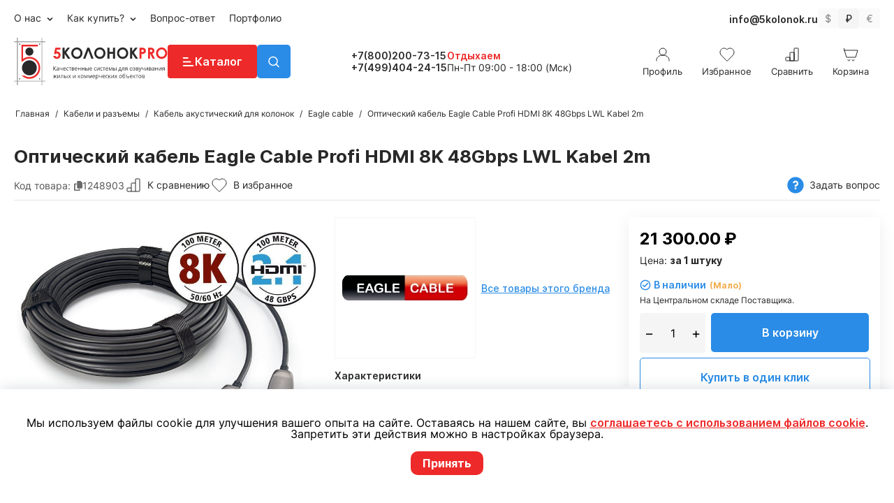

--- FILE ---
content_type: text/html; charset=utf-8
request_url: https://5kolonok.ru/opticheskiy-kabel-eagle-cable-profi-hdmi-8k-48gbps-lwl-kabel-2m.html
body_size: 33405
content:
<!DOCTYPE html>
<html 
 lang="ru" dir="ltr" class="ty-root--products-view">
<head>
<title>Оптический кабель Eagle Cable Profi HDMI 8K 48Gbps LWL Kabel 2m</title>
<base href="https://5kolonok.ru/" />
<meta http-equiv="Content-Type" content="text/html; charset=utf-8" data-ca-mode="" />
<meta name="viewport" content="initial-scale=1.0, width=device-width" />
<meta name="description" content="5 Колонок PRO - оптический кабель Eagle Cable Profi HDMI 8K 48Gbps LWL Kabel 2m для колонок в наличии в Москве. Оперативная помощь в подборе акустического кабеля для колонок. Консультант: тел. +7(499)404-24-15. Доставка по России   " />

<meta name="keywords" content="" />
<meta name="format-detection" content="telephone=no">

            <link rel="canonical" href="https://5kolonok.ru/opticheskiy-kabel-eagle-cable-profi-hdmi-8k-48gbps-lwl-kabel-2m.html" />
            


    <!-- Inline script moved to the bottom of the page -->
    <script>
  var _rcct = "b622bdab8c69d281f86c74fcabd7cca2eebbce36996ddf21937d5c1fa39da632";
  !function (t) {
      var a = t.getElementsByTagName("head")[0];
      var c = t.createElement("script");
      c.type = "text/javascript";
      c.src = "//c.retailcrm.tech/widget/loader.js";
      a.appendChild(c);
  } (document);
</script>
    <link href="https://5kolonok.ru/images/logos/111/fav_p84z-qp.png" rel="shortcut icon" type="image/png" />

<link rel="preload" crossorigin="anonymous" as="font" href="https://fonts.gstatic.com/s/inter/v11/UcCO3FwrK3iLTeHuS_fvQtMwCp50KnMw2boKoduKmMEVuLyfAZthiA.woff2" type="font/woff2" />
<link type="text/css" rel="stylesheet" href="https://5kolonok.ru/var/cache/misc/assets/design/themes/responsive/css/standalone.4d4bb209c2f1248a687582f10862a8d11763528976.css?1763528976" />
</head>

<body>
    <div id="tygh_settings" class="hidden" data-ca-current-location="https://5kolonok.ru" data-ca-area="C" ></div>
            
        <div class="ty-tygh  " data-ca-element="mainContainer" id="tygh_container">

        <div id="ajax_overlay" class="ty-ajax-overlay"></div>
<div id="ajax_loading_box" class="ty-ajax-loading-box"></div>
        <div class="cm-notification-container notification-container">
</div>
        <div class="ty-helper-container "
                    id="tygh_main_container">
                                             

<div class="tygh-header clearfix">
                <div class="container-fluid  ty-cs-controller-products ty-cs-mode-view  header-grid">
                                                
            <div class="row-fluid">                        <div class="span10  ty-cs-controller-products ty-cs-mode-view  " >
                                    <div class="row-fluid">                        <div class="span16  ty-cs-controller-products ty-cs-mode-view  top-menu-block hidden-phone hidden-tablet" >
                                    <div class="top-quick-links hidden-phone hidden-tablet " id="snapping_id_86">
                
    <ul class="ty-menu__items cm-responsive-menu">
                    <li class="ty-menu__item ty-menu__menu-btn visible-phone cm-responsive-menu-toggle-main">
                <a class="ty-menu__item-link">
                    <span class="ty-icon ty-icon-short-list" ></span>
                    <span>Меню</span>
                </a>
            </li>

                                            
                        <li class="ty-menu__item cm-menu-item-responsive ">
                                            <a class="ty-menu__item-toggle visible-phone cm-responsive-menu-toggle">
                            <span class="ty-icon ty-icon-down-open ty-menu__icon-open" ></span>
                            <span class="ty-icon ty-icon-up-open ty-menu__icon-hide" ></span>
                        </a>
                                        <a  href="/o-kompanii-5-kolonok.html" class="ty-menu__item-link" >
                        О нас
                    </a>
                
                                                                <div class="ty-menu__submenu">
                            <ul class="ty-menu__submenu-items ty-menu__submenu-items-simple cm-responsive-menu-submenu">
                                
                                                                                                        <li class="ty-menu__submenu-item">
                                        <a class="ty-menu__submenu-link"  href="/o-kompanii-5-kolonok.html" >О компании</a>
                                    </li>
                                                                                                        <li class="ty-menu__submenu-item">
                                        <a class="ty-menu__submenu-link"  href="https://5kolonok.ru/kontakty.html" >Контакты нашей компании</a>
                                    </li>
                                                                
                                
                            </ul>
                        </div>
                    
                            </li>
                                            
                        <li class="ty-menu__item cm-menu-item-responsive ">
                                            <a class="ty-menu__item-toggle visible-phone cm-responsive-menu-toggle">
                            <span class="ty-icon ty-icon-down-open ty-menu__icon-open" ></span>
                            <span class="ty-icon ty-icon-up-open ty-menu__icon-hide" ></span>
                        </a>
                                        <a  href="/kak-kupit.html" class="ty-menu__item-link" >
                        Как купить?
                    </a>
                
                                                                <div class="ty-menu__submenu">
                            <ul class="ty-menu__submenu-items ty-menu__submenu-items-simple cm-responsive-menu-submenu">
                                
                                                                                                        <li class="ty-menu__submenu-item">
                                        <a class="ty-menu__submenu-link"  href="/kak-kupit.html" >Магазин и офис?</a>
                                    </li>
                                                                                                        <li class="ty-menu__submenu-item">
                                        <a class="ty-menu__submenu-link"  href="/kak-opalit.html" >Как оплатить?</a>
                                    </li>
                                                                                                        <li class="ty-menu__submenu-item">
                                        <a class="ty-menu__submenu-link"  href="/dostavka.html" >Как доставим?</a>
                                    </li>
                                                                
                                
                            </ul>
                        </div>
                    
                            </li>
                                            
                        <li class="ty-menu__item cm-menu-item-responsive  ty-menu__item-nodrop">
                                        <a  href="https://5kolonok.ru/faq.html" class="ty-menu__item-link" >
                        Вопрос-ответ
                    </a>
                            </li>
                                            
                        <li class="ty-menu__item cm-menu-item-responsive  ty-menu__item-nodrop">
                                        <a  href="/portfolios.html" class="ty-menu__item-link" >
                        Портфолио
                    </a>
                            </li>
        
        
    </ul>


                    <!--snapping_id_86--></div>
                            </div>
        </div>
                            </div>
                                                
                                    <div class="span6  ty-cs-controller-products ty-cs-mode-view  top-currencies" >
                                    <div class="top-email ty-float-right" id="snapping_id_286">
                <div class="ty-wysiwyg-content"  data-ca-live-editor-object-id="0" data-ca-live-editor-object-type=""><a href="mailto: info@5kolonok.ru">info@5kolonok.ru</a></div>
                    <!--snapping_id_286--></div><div class="currencies-block ty-float-right" id="snapping_id_280">
                <div id="currencies_152">
    <div class="ty-currencies">
                    <a title="Доллары США" href="https://5kolonok.ru/opticheskiy-kabel-eagle-cable-profi-hdmi-8k-48gbps-lwl-kabel-2m.html?currency=USD" rel="nofollow" class="ty-currencies__item cm-tooltip ">$</a>
                    <a title="Рубли" href="https://5kolonok.ru/opticheskiy-kabel-eagle-cable-profi-hdmi-8k-48gbps-lwl-kabel-2m.html?currency=RUB" rel="nofollow" class="ty-currencies__item cm-tooltip ty-currencies__active">₽</a>
                    <a title="Евро" href="https://5kolonok.ru/opticheskiy-kabel-eagle-cable-profi-hdmi-8k-48gbps-lwl-kabel-2m.html?currency=EUR" rel="nofollow" class="ty-currencies__item cm-tooltip ">€</a>
            </div>
<!--currencies_152--></div>

                    <!--snapping_id_280--></div><div class="top-phone-grid-lg hidden-desktop ty-float-right" id="snapping_id_289">
                <div class="work-time">
            <span class="closed">Выходной</span>
    </div>
<a class="phone cm-dialog-opener cm-dialog-auto-size"  data-ca-target-id="top_phone_lg">+7(800)200-73-15</a>
<div class="hidden" id="top_phone_lg" title="Связаться с нами">
    <ul>
        <li class="address">г. Москва, ул. Южнобутовская д. 23</li>
        <li class="phone"><a href="tel:+7(800)200-73-15">+7(800)200-73-15</a></li>
        <li class="phone"><a href="tel:+7(499)404-24-15">+7(499)404-24-15</a></li>
        <li class="email"><a href="mailto: info@5kolonok.ru">info@5kolonok.ru</a></li>
        <li class="soc-links">
            <a href="https://www.youtube.com/channel/UCw29-qQ6-eEyqdUNwd-vK3Q" target="_blank"><img src="/design/themes/responsive/media/images/5kolonok/youtube_icon.svg"></a>
            <a href="https://t.me/kfkolonok_bot" target="_blank"><img src="/design/themes/responsive/media/images/5kolonok/q_telegram.svg"></a>
            <a href="https://wa.me/79771312600" target="_blank"><img src="/design/themes/responsive/media/images/5kolonok/q_whatsapp.svg"></a>
        </li>
    </ul>
</div>
                    <!--snapping_id_289--></div>
                            </div>
        </div>                                        
            <div class="row-fluid">                        <div class="span3  ty-cs-controller-products ty-cs-mode-view  top-logo-grid" >
                                    <div class="logo-block " id="snapping_id_169">
                <div class="ty-wysiwyg-content"  data-ca-live-editor-object-id="0" data-ca-live-editor-object-type=""><a href="/"><img src="/design/themes/responsive/media/images/5kolonok/logo.svg"/></a></div>
                    <!--snapping_id_169--></div><div class="logo-block-lg " id="snapping_id_287">
                <div class="ty-wysiwyg-content"  data-ca-live-editor-object-id="0" data-ca-live-editor-object-type=""><a href="/"><img src="/design/themes/responsive/media/images/5kolonok/logo_lg.svg"/></a></div>
                    <!--snapping_id_287--></div>
                            </div>
                                                
                                    <div class="span1  ty-cs-controller-products ty-cs-mode-view  top-catalog-menu-grid" >
                                    <div class="ty-dropdown-box  hidden-phone hidden-tablet" id="snapping_id_173">
        <div id="sw_dropdown_173" class="ty-dropdown-box__title cm-combination ">
                                        <a><span>Каталог</span></a>
                        
        </div>
        <div id="dropdown_173" class="cm-popup-box ty-dropdown-box__content hidden">
            <div class="main-catalog-menu">
    <div class="container-fluid">
        <div class="row-fluid">
            <div class="span3">
                <ul>
                                        <li><a href="https://5kolonok.ru/gotovye-komplekty-zvukovogo-oborudovaniya.html" data-id="1459" class="level-1 active">Готовые комплекты звукового оборудования</a></li>
                                        <li><a href="https://5kolonok.ru/rasprodazha.html" data-id="1647" class="level-1 ">!!!РАСПРОДАЖА!!!</a></li>
                                        <li><a href="https://5kolonok.ru/akusticheskie-sistemy.html" data-id="1627" class="level-1 ">Акустические системы</a></li>
                                        <li><a href="https://5kolonok.ru/audio-oborudovanie.html" data-id="1629" class="level-1 ">Аудио оборудование</a></li>
                                        <li><a href="https://5kolonok.ru/audio-video-sistemy-dlya-kvartiry-i-doma.html" data-id="1444" class="level-1 ">Aудио-видео системы для квартиры и дома</a></li>
                                        <li><a href="https://5kolonok.ru/kabelnaya-kommutaciya-i-razemy.html" data-id="1628" class="level-1 ">Кабели и разъемы</a></li>
                                        <li><a href="https://5kolonok.ru/tumby-stoyki-i-polki-dlya-av-komponentov.html" data-id="1546" class="level-1 ">AV тумбы и Hi-Fi стойки</a></li>
                                        <li><a href="https://5kolonok.ru/proekcionnoe-i-video-oborudovanie.html" data-id="1576" class="level-1 ">Проекционное и видео оборудование</a></li>
                                        <li><a href="https://5kolonok.ru/svetovoe-oborudovanie.html" data-id="1654" class="level-1 "> Световое оборудование</a></li>
                                        <li><a href="https://5kolonok.ru/konferenc-sistemy-kupit-s-dostavkoy-i-ustanovkoy.html" data-id="1569" class="level-1 ">Конференц-системы</a></li>
                                        <li><a href="https://5kolonok.ru/avtomatika-i-bezopasnost.html" data-id="1630" class="level-1 ">Системы безопасности и автоматики</a></li>
                                        <li><a href="https://5kolonok.ru/krepleniya-i-kronshteyny-dlya-akustiki-i-kolonok.html" data-id="1603" class="level-1 ">Крепления и кронштейны</a></li>
                                        <li><a href="https://5kolonok.ru/proizvodimye-raboty-i-uslugi.html" data-id="1610" class="level-1 ">Производимые работы и услуги</a></li>
                                        <li><a href="https://5kolonok.ru/polochnaya-akustika.html" data-id="1677" class="level-1 ">Полочная акустика</a></li>
                                    </ul>
            </div>
            <div class="span13">
                                <div data-parent-id="1459" class="content active">
                                                                    <div class="child-menu-block">
                            <a href="https://5kolonok.ru/universalnye-komplekty-fonovogo-zvuka-dlya-biznesa.html">Универсальные комплекты фонового звука для бизнеса</a>
                                                    </div>
                                                <div class="child-menu-block">
                            <a href="https://5kolonok.ru/komplekty-dlya-ozvuchivaniya-kafe-i-restoranov.html">Комплекты для озвучивания кафе и ресторанов</a>
                                                    </div>
                                                <div class="child-menu-block">
                            <a href="https://5kolonok.ru/komplekty-dlya-ozvuchivaniya-magazinov-i-butikov.html">Комплекты для озвучивания магазинов и бутиков</a>
                                                    </div>
                                                <div class="child-menu-block">
                            <a href="https://5kolonok.ru/komplekty-dlya-ozvuchivaniya-spa-salonov-i-salonov-krasoty.html">Комплекты для озвучивания СПА салонов и салонов красоты</a>
                                                    </div>
                                                <div class="child-menu-block">
                            <a href="https://5kolonok.ru/komplekty-dlya-ozvuchivaniya-fitnes-klubov.html">Комплекты для озвучивания фитнес клубов</a>
                                                    </div>
                                                <div class="child-menu-block">
                            <a href="https://5kolonok.ru/komplekty-dlya-ozvuchivaniya-meropriyatiy.html">Комплекты для озвучивания мероприятий</a>
                                                    </div>
                                                <div class="child-menu-block">
                            <a href="https://5kolonok.ru/komplekty-fonovogo-zvuka-dlya-kvartiry-i-doma.html">Комплекты фонового звука для квартиры и дома</a>
                                                    </div>
                                                <div class="child-menu-block">
                            <a href="https://5kolonok.ru/komplekt-zvukovogo-oborudovaniya-dlya-zala.html">Комплект звукового оборудования для зала</a>
                                                    </div>
                                                <div class="child-menu-block">
                            <a href="https://5kolonok.ru/komplekt-zvukovogo-oborudovaniya-dlya-kuhni.html">Комплект звукового оборудования для кухни</a>
                                                    </div>
                                                <div class="child-menu-block">
                            <a href="https://5kolonok.ru/komplekt-zvukovogo-oborudovaniya-dlya-spalni.html">Комплект звукового оборудования для спальни</a>
                                                    </div>
                                                <div class="child-menu-block">
                            <a href="https://5kolonok.ru/komplekt-zvukovogo-oborudovaniya-dlya-vannoy-komnaty.html">Комплект звукового оборудования для ванной комнаты</a>
                                                    </div>
                                                <div class="child-menu-block">
                            <a href="https://5kolonok.ru/komplekt-zvukovogo-oborudovaniya-dlya-bani-sauny-hamam.html">Комплект звукового оборудования для бани, сауны, хамам</a>
                                                    </div>
                                                            </div>
                                <div data-parent-id="1647" class="content ">
                                    </div>
                                <div data-parent-id="1627" class="content ">
                                                                    <div class="child-menu-block">
                            <a href="https://5kolonok.ru/vstraivaemye-kolonki-i-vreznaya-akustika.html">Встраиваемые колонки</a>
                                                            <ul>
                                                                                                            <li>
                                        <a href="https://5kolonok.ru/kruglye-vstraivaemye-kolonki.html">Круглые встраиваемые колонки</a>
                                    </li>
                                                                                                                                                <li>
                                        <a href="https://5kolonok.ru/pryamougolnye-vreznye-i-vstraivaemye-kolonki.html">Прямоугольные встраиваемые колонки</a>
                                    </li>
                                                                                                                                                <li>
                                        <a href="https://5kolonok.ru/kvadratnye-vstraivaemye-kolonki.html">Квадратные встраиваемые колонки</a>
                                    </li>
                                                                                                                                                <li>
                                        <a href="https://5kolonok.ru/vstraivaemye-kolonki-i-vreznaya-akustika.html" class="more">Показать ешё</a>
                                    </li>    
                                                                                                        </ul>
                                                    </div>
                                                <div class="child-menu-block">
                            <a href="https://5kolonok.ru/nastennye-kolonki-i-korpusnaya-akustika.html">Настенные колонки и корпусная акустика</a>
                                                            <ul>
                                                                                                            <li>
                                        <a href="https://5kolonok.ru/korpusnaya-nastennaya-akustika-cvg.html">Корпусная настенная акустика CVG</a>
                                    </li>
                                                                                                                                                <li>
                                        <a href="https://5kolonok.ru/korpusnye-kolonki-audac-nastennaya-akustika.html">Корпусные колонки Audac настенная акустика</a>
                                    </li>
                                                                                                                                                <li>
                                        <a href="https://5kolonok.ru/korpusnye-kolonki-ecler-nastennaya-akustika.html">Корпусные колонки Ecler настенная акустика</a>
                                    </li>
                                                                                                                                                <li>
                                        <a href="https://5kolonok.ru/nastennye-kolonki-i-korpusnaya-akustika.html" class="more">Показать ешё</a>
                                    </li>    
                                                                                                                                                                                                                                                                                                                                                                                                                                                                                                                                                                                                                                                                                                                                                                                </ul>
                                                    </div>
                                                <div class="child-menu-block">
                            <a href="https://5kolonok.ru/professionalnaya-akustika.html">Профессиональные колонки</a>
                                                            <ul>
                                                                                                            <li>
                                        <a href="https://5kolonok.ru/aktivnaya-professionalnaya-akustika.html">Активные профессиональные колонки</a>
                                    </li>
                                                                                                                                                <li>
                                        <a href="https://5kolonok.ru/professionalnaya-passivnaya-akustika.html">Пассивные профессиональные колонки</a>
                                    </li>
                                                                                                                                                <li>
                                        <a href="https://5kolonok.ru/lineynye-massivy.html">Линейные массивы</a>
                                    </li>
                                                                                                                                                <li>
                                        <a href="https://5kolonok.ru/professionalnaya-akustika.html" class="more">Показать ешё</a>
                                    </li>    
                                                                                                                                                                                </ul>
                                                    </div>
                                                <div class="child-menu-block">
                            <a href="https://5kolonok.ru/vlagozaschischennaya-i-vsepogodnaya-akustika.html">Влагозащищенные и всепогодные колонки</a>
                                                            <ul>
                                                                                                            <li>
                                        <a href="https://5kolonok.ru/vreznaya-vlagozaschischennaya-akustika.html">Врезные влагозащищенные колонки</a>
                                    </li>
                                                                                                                                                <li>
                                        <a href="https://5kolonok.ru/nastennaya-vlagozaschischennaya-akustika.html">Настенные влагозащищенные колонки</a>
                                    </li>
                                                                                                                                                <li>
                                        <a href="https://5kolonok.ru/specialnaya-vlagozaschischennaya-akustika.html">Специальные влагозащищенные колонки</a>
                                    </li>
                                                                                                        </ul>
                                                    </div>
                                                <div class="child-menu-block">
                            <a href="https://5kolonok.ru/specialnaya-akustika-specializirovannoe-translyacionnoe-oborudovanie.html">Специализированное трансляционное оборудование</a>
                                                            <ul>
                                                                                                            <li>
                                        <a href="https://5kolonok.ru/rupornaya-akustika.html">Рупорная акустика</a>
                                    </li>
                                                                                                                                                <li>
                                        <a href="https://5kolonok.ru/nastennaya-akustika-i-nastennye-gromkogovoriteli.html">Специальные настенные колонки</a>
                                    </li>
                                                                                                                                                <li>
                                        <a href="https://5kolonok.ru/podvesnaya-akustika-i-podvesnye-gromkogovoriteli.html">Специальные подвесные колонки</a>
                                    </li>
                                                                                                                                                <li>
                                        <a href="https://5kolonok.ru/specialnaya-akustika-specializirovannoe-translyacionnoe-oborudovanie.html" class="more">Показать ешё</a>
                                    </li>    
                                                                                                                                                                                </ul>
                                                    </div>
                                                <div class="child-menu-block">
                            <a href="https://5kolonok.ru/sabvufery-dlya-doma-i-domashnego-kinoteatra.html">Сабвуферы для дома и проффесиональные</a>
                                                            <ul>
                                                                                                            <li>
                                        <a href="https://5kolonok.ru/sabvufery-napolnye.html">Сабвуферы напольные</a>
                                    </li>
                                                                                                                                                <li>
                                        <a href="https://5kolonok.ru/sabvufery-vstraivaemye.html">Сабвуферы встраиваемые</a>
                                    </li>
                                                                                                                                                <li>
                                        <a href="https://5kolonok.ru/sabvufery-nastennye.html">Сабвуферы настенные</a>
                                    </li>
                                                                                                                                                <li>
                                        <a href="https://5kolonok.ru/sabvufery-dlya-doma-i-domashnego-kinoteatra.html" class="more">Показать ешё</a>
                                    </li>    
                                                                                                        </ul>
                                                    </div>
                                                <div class="child-menu-block">
                            <a href="https://5kolonok.ru/professionalnye-naushniki.html">Профессиональные наушники</a>
                                                            <ul>
                                                                                                            <li>
                                        <a href="https://5kolonok.ru/zakrytye-naushniki-professionalnye-kupit-onlayn-s-dostavkoy.html">Закрытые наушники профессиональные</a>
                                    </li>
                                                                                                                                                <li>
                                        <a href="https://5kolonok.ru/otkrytye-naushniki.html">Открытые наушники</a>
                                    </li>
                                                                                                                                                <li>
                                        <a href="https://5kolonok.ru/besprovodnye-professionalnye-naushniki.html">Беспроводные профессиональные наушники</a>
                                    </li>
                                                                                                                                                <li>
                                        <a href="https://5kolonok.ru/professionalnye-naushniki.html" class="more">Показать ешё</a>
                                    </li>    
                                                                                                        </ul>
                                                    </div>
                                                <div class="child-menu-block">
                            <a href="https://5kolonok.ru/aksessuary-dlya-akustiki.html">Аксессуары для акустики</a>
                                                            <ul>
                                                                                                            <li>
                                        <a href="https://5kolonok.ru/adaptery-dlya-akustiki-i-zvukovyh-sistem.html">Адаптеры для акустики и звуковых систем</a>
                                    </li>
                                                                                                                                                <li>
                                        <a href="https://5kolonok.ru/vreznye-i-nastennye-paneli-distancionnogo-upravleniya.html">Врезные и настенные панели дистанционного управления</a>
                                    </li>
                                                                                                                                                <li>
                                        <a href="https://5kolonok.ru/montazhnye-koroba-dlya-regulyatorov-gromkosti.html">Монтажные короба для установки регуляторов громкости</a>
                                    </li>
                                                                                                                                                <li>
                                        <a href="https://5kolonok.ru/aksessuary-dlya-akustiki.html" class="more">Показать ешё</a>
                                    </li>    
                                                                                                                                                                                                                                                                                                                                                                                                        </ul>
                                                    </div>
                                                <div class="child-menu-block">
                            <a href="https://5kolonok.ru/montazhnye-koroba-dlya-ustanovki-gromkogovoriteley.html">Монтажные короба для установки громкоговорителей</a>
                                                    </div>
                                                            </div>
                                <div data-parent-id="1629" class="content ">
                                                                    <div class="child-menu-block">
                            <a href="https://5kolonok.ru/mikshery-usiliteli-translyacionnye-i-kombinirovannye.html">Микшеры усилители трансляционные</a>
                                                            <ul>
                                                                                                            <li>
                                        <a href="https://5kolonok.ru/kombinirovannye-mikshery-usiliteli-s-usb-mp3-fm-bluetooth.html">Комбинированные микшеры-усилители с USB MP3/FM/Bluetooth</a>
                                    </li>
                                                                                                                                                <li>
                                        <a href="https://5kolonok.ru/mikshery-usiliteli-cvgaudio.html">Микшеры усилители CVGAudio</a>
                                    </li>
                                                                                                                                                <li>
                                        <a href="https://5kolonok.ru/translyacionnye-mikshery-usiliteli-pasystem.html">Трансляционные микшеры усилители PASystem</a>
                                    </li>
                                                                                                                                                <li>
                                        <a href="https://5kolonok.ru/mikshery-usiliteli-translyacionnye-i-kombinirovannye.html" class="more">Показать ешё</a>
                                    </li>    
                                                                                                                                                                                                                                                                                                                                                                                                                                                                                                                                                                                                                                                                                                        </ul>
                                                    </div>
                                                <div class="child-menu-block">
                            <a href="https://5kolonok.ru/professionalnye-translyacionnye-usiliteli-moschnosti-zvuka.html">Профессиональные усилители мощности </a>
                                                    </div>
                                                <div class="child-menu-block">
                            <a href="https://5kolonok.ru/predusiliteli-zvuka-i-matrichnye-audioprocessory-professionalnye.html">Предусилители звука и матричные аудиопроцессоры профессиональные</a>
                                                    </div>
                                                <div class="child-menu-block">
                            <a href="https://5kolonok.ru/ekvalayzery-obrabotka-audiosignala-i-audiointerfeysy.html">Эквалайзеры обработка аудиосигнала и аудиоинтерфейсы </a>
                                                    </div>
                                                <div class="child-menu-block">
                            <a href="https://5kolonok.ru/mikshernye-pulty-i-mikshery.html">Микшерные пульты и микшеры</a>
                                                    </div>
                                                <div class="child-menu-block">
                            <a href="https://5kolonok.ru/mikrofony-provodnye-i-besprovodnye-dlya-karaoke-vyzyvnye-konsoli.html">Микрофоны настольные, вокальные проводные и беспроводные</a>
                                                            <ul>
                                                                                                            <li>
                                        <a href="https://5kolonok.ru/nastolnye-mikrofony-i-mikrofonnye-paneli.html">Настольные микрофоны и микрофонные панели</a>
                                    </li>
                                                                                                                                                <li>
                                        <a href="https://5kolonok.ru/vokalnye-mikrofony.html">Вокальные микрофоны</a>
                                    </li>
                                                                                                                                                <li>
                                        <a href="https://5kolonok.ru/studiynye-i-podvesnye-i-specializirovannye-mikrofony.html">Студийные и подвесные и специализированные микрофоны </a>
                                    </li>
                                                                                                                                                <li>
                                        <a href="https://5kolonok.ru/mikrofony-provodnye-i-besprovodnye-dlya-karaoke-vyzyvnye-konsoli.html" class="more">Показать ешё</a>
                                    </li>    
                                                                                                                                                                                                                                                        </ul>
                                                    </div>
                                                <div class="child-menu-block">
                            <a href="https://5kolonok.ru/professionalnye-proigryvateli-i-reklamnye-pleery.html">Профессиональные проигрыватели и рекламные плееры</a>
                                                    </div>
                                                <div class="child-menu-block">
                            <a href="https://5kolonok.ru/regulyatory-gromkosti-nastennye-i-rekovye.html">Регуляторы громкости настенные и рэковые</a>
                                                    </div>
                                                <div class="child-menu-block">
                            <a href="https://5kolonok.ru/komplekty-karaoke-sistemy.html">Комплекты караоке системы</a>
                                                    </div>
                                                <div class="child-menu-block">
                            <a href="https://5kolonok.ru/dj-oborudovanie.html">DJ оборудование</a>
                                                    </div>
                                                            </div>
                                <div data-parent-id="1444" class="content ">
                                                                    <div class="child-menu-block">
                            <a href="https://5kolonok.ru/multirum-sistemy-i-ih-komponenty.html">Мультирум системы и компоненты</a>
                                                    </div>
                                                <div class="child-menu-block">
                            <a href="https://5kolonok.ru/domashnie-kinoteatry-i-akustika-dlya-dk.html">Домашние кинотеатры и акустика для ДК</a>
                                                    </div>
                                                <div class="child-menu-block">
                            <a href="https://5kolonok.ru/napolnye-audiosistemy-hi-fi.html">Напольные аудиосистемы Hi-Fi</a>
                                                    </div>
                                                <div class="child-menu-block">
                            <a href="https://5kolonok.ru/polochnye-audiosistemy-hi-fi.html">Полочные аудиосистемы Hi-Fi</a>
                                                    </div>
                                                <div class="child-menu-block">
                            <a href="https://5kolonok.ru/centralnyy-kanal-audiosistem-hi-fi.html">Центральный канал аудиосистем Hi-Fi</a>
                                                    </div>
                                                <div class="child-menu-block">
                            <a href="https://5kolonok.ru/nastennye-audiosistemy-hi-fi.html">Настенные аудиосистемы Hi-Fi</a>
                                                    </div>
                                                <div class="child-menu-block">
                            <a href="https://5kolonok.ru/specialnaya-tylovaya-akustika.html">Тыловые колонки</a>
                                                    </div>
                                                <div class="child-menu-block">
                            <a href="https://5kolonok.ru/saundbary.html">Саундбары</a>
                                                    </div>
                                                <div class="child-menu-block">
                            <a href="https://5kolonok.ru/av-resivery.html">AV ресиверы / AV процессоры</a>
                                                    </div>
                                                <div class="child-menu-block">
                            <a href="https://5kolonok.ru/stereo-resivery.html">Стерео ресиверы</a>
                                                    </div>
                                                <div class="child-menu-block">
                            <a href="https://5kolonok.ru/integralnye-stereo-usiliteli.html">Интегральные стерео усилители </a>
                                                    </div>
                                                <div class="child-menu-block">
                            <a href="https://5kolonok.ru/cd-proigryvateli-i-cd-resivery.html">CD проигрыватели и CD ресиверы</a>
                                                    </div>
                                                <div class="child-menu-block">
                            <a href="https://5kolonok.ru/vinilovye-proigryvateli.html">Виниловые проигрыватели</a>
                                                    </div>
                                                <div class="child-menu-block">
                            <a href="https://5kolonok.ru/mediapleery-i-internet-pleery.html">Медиаплееры и интернет плееры</a>
                                                    </div>
                                                <div class="child-menu-block">
                            <a href="https://5kolonok.ru/proektory-dlya-doma.html">Проекторы для дома</a>
                                                    </div>
                                                <div class="child-menu-block">
                            <a href="https://5kolonok.ru/besprovodnye-kolonki-dlya-iphone-i-ipad.html">Беспроводные колонки для iPhone и IPad</a>
                                                    </div>
                                                            </div>
                                <div data-parent-id="1628" class="content ">
                                                                    <div class="child-menu-block">
                            <a href="https://5kolonok.ru/kabel-akusticheskiy-dlya-kolonok.html">Кабель акустический для колонок</a>
                                                            <ul>
                                                                                                            <li>
                                        <a href="https://5kolonok.ru/akusticheskiy-kabel-v-katushkah-ot-30-do-100-metrov.html">Акустический кабель в катушках</a>
                                    </li>
                                                                                                                                                <li>
                                        <a href="https://5kolonok.ru/signalnyy-mikrofonnyy-audio-kabel-v-katushkah.html">Сигнальный микрофонный аудио кабель в катушках</a>
                                    </li>
                                                                                                                                                <li>
                                        <a href="https://5kolonok.ru/vitaya-para-i-telefonnye-kabeli.html">Витая пара и телефонные кабели</a>
                                    </li>
                                                                                                                                                <li>
                                        <a href="https://5kolonok.ru/kabel-akusticheskiy-dlya-kolonok.html" class="more">Показать ешё</a>
                                    </li>    
                                                                                                        </ul>
                                                    </div>
                                                <div class="child-menu-block">
                            <a href="https://5kolonok.ru/gotovye-mezhblochnye-kabeli-i-razemy.html">Готовые межблочные кабели</a>
                                                            <ul>
                                                                                                            <li>
                                        <a href="https://5kolonok.ru/mezhblochnye-analogovye-rca-kabeli-i-tyulpany.html">Межблочные аналоговые RCA кабели и тюльпаны</a>
                                    </li>
                                                                                                                                                <li>
                                        <a href="https://5kolonok.ru/hdmi-kabeli-ot-0-5-metrov-do-100-metrov.html">HDMI кабели от 0.5 метров до 100 метров</a>
                                    </li>
                                                                                                                                                <li>
                                        <a href="https://5kolonok.ru/opticheskie-kabeli-tos-tos.html">Оптические кабели Tos-Tos</a>
                                    </li>
                                                                                                                                                <li>
                                        <a href="https://5kolonok.ru/gotovye-mezhblochnye-kabeli-i-razemy.html" class="more">Показать ешё</a>
                                    </li>    
                                                                                                                                                                                                                                                        </ul>
                                                    </div>
                                                <div class="child-menu-block">
                            <a href="https://5kolonok.ru/razemy.html">Разъемы XLR RCA Jack PowerCon</a>
                                                            <ul>
                                                                                                            <li>
                                        <a href="https://5kolonok.ru/razemy-rca.html">Разъемы RCA</a>
                                    </li>
                                                                                                                                                <li>
                                        <a href="https://5kolonok.ru/razemy-dzhek.html">Разъемы джек</a>
                                    </li>
                                                                                                                                                <li>
                                        <a href="https://5kolonok.ru/razemy-xlr.html">Разъемы XLR</a>
                                    </li>
                                                                                                                                                <li>
                                        <a href="https://5kolonok.ru/razemy.html" class="more">Показать ешё</a>
                                    </li>    
                                                                                                                                                                                                                                                                                                                                </ul>
                                                    </div>
                                                            </div>
                                <div data-parent-id="1546" class="content ">
                                                                    <div class="child-menu-block">
                            <a href="https://5kolonok.ru/tumby-pod-televizor.html">Тумбы под телевизор</a>
                                                    </div>
                                                <div class="child-menu-block">
                            <a href="https://5kolonok.ru/tumby-s-kronshteynom-pod-televizor.html">Тумбы с кронштейном под телевизор</a>
                                                    </div>
                                                <div class="child-menu-block">
                            <a href="https://5kolonok.ru/tumby-i-stoyki-pod-apparaturu-av-hi-fi.html">Тумбы и стойки под аппаратуру AV/Hi-Fi</a>
                                                    </div>
                                                <div class="child-menu-block">
                            <a href="https://5kolonok.ru/polki-pod-apparaturu-av-hi-fi.html">Полки под аппаратуру AV/Hi-Fi</a>
                                                    </div>
                                                <div class="child-menu-block">
                            <a href="https://5kolonok.ru/stoyki-pod-akustiku.html">Стойки под акустику</a>
                                                    </div>
                                                <div class="child-menu-block">
                            <a href="https://5kolonok.ru/stoyki-pod-cd-dvd-diski.html">Стойки под CD/DVD диски</a>
                                                    </div>
                                                            </div>
                                <div data-parent-id="1576" class="content ">
                                                                    <div class="child-menu-block">
                            <a href="https://5kolonok.ru/proektory-dlya-ofisa-prezentaciy-konferenciy-i-uchebnyh-auditoriy.html">Проекторы для офиса, презентаций, конференций и учебных аудиторий</a>
                                                    </div>
                                                <div class="child-menu-block">
                            <a href="https://5kolonok.ru/ekrany-dlya-proektora.html">Экраны для проектора</a>
                                                    </div>
                                                <div class="child-menu-block">
                            <a href="https://5kolonok.ru/televizory-i-paneli-lcd.html">Телевизоры и панели LCD</a>
                                                    </div>
                                                <div class="child-menu-block">
                            <a href="https://5kolonok.ru/krepleniya-dlya-proektora.html">Крепления для проектора</a>
                                                    </div>
                                                <div class="child-menu-block">
                            <a href="https://5kolonok.ru/hdmi-video-udliniteli-razvetviteli-konvertery.html">HDMI видео удлинители, разветвители, конвертеры</a>
                                                            <ul>
                                                                                                            <li>
                                        <a href="https://5kolonok.ru/hdmi-splittery-deliteli.html">HDMI сплиттеры (делители)</a>
                                    </li>
                                                                                                                                                <li>
                                        <a href="https://5kolonok.ru/hdmi-udliniteli.html">HDMI удлинители</a>
                                    </li>
                                                                                                                                                <li>
                                        <a href="https://5kolonok.ru/hdmi-pereklyuchateli-kommutatory.html">HDMI переключатели-коммутаторы</a>
                                    </li>
                                                                                                                                                <li>
                                        <a href="https://5kolonok.ru/hdmi-video-udliniteli-razvetviteli-konvertery.html" class="more">Показать ешё</a>
                                    </li>    
                                                                                                                                                                                                                                                        </ul>
                                                    </div>
                                                <div class="child-menu-block">
                            <a href="https://5kolonok.ru/proektory-dlya-domashnego-kinoteatra-3d-i-full-hd.html">Проекторы для домашнего кинотеатра</a>
                                                    </div>
                                                <div class="child-menu-block">
                            <a href="https://5kolonok.ru/shtory-zatemneniya-dlya-pomescheniy-s-proektorom.html">Шторы затемнения для помещений с проектором</a>
                                                    </div>
                                                <div class="child-menu-block">
                            <a href="https://5kolonok.ru/lifty-dlya-proektora.html">Лифты для проектора</a>
                                                    </div>
                                                            </div>
                                <div data-parent-id="1654" class="content ">
                                                                    <div class="child-menu-block">
                            <a href="https://5kolonok.ru/svetovye-led-effekty.html">Световые LED эффекты</a>
                                                    </div>
                                                <div class="child-menu-block">
                            <a href="https://5kolonok.ru/svetovye-led-paneli.html">Световые LED панели</a>
                                                    </div>
                                                <div class="child-menu-block">
                            <a href="https://5kolonok.ru/prozhektory-led-par.html">Прожекторы LED PAR</a>
                                                    </div>
                                                <div class="child-menu-block">
                            <a href="https://5kolonok.ru/shary-zerkalnye-i-motory.html">Шары зеркальные и моторы</a>
                                                    </div>
                                                <div class="child-menu-block">
                            <a href="https://5kolonok.ru/generatory-speceffektov.html">Генераторы спецэффектов</a>
                                                    </div>
                                                <div class="child-menu-block">
                            <a href="https://5kolonok.ru/zhidkosti-dlya-generatorov-speceffektov.html">Жидкости для генераторов спецэффектов</a>
                                                    </div>
                                                            </div>
                                <div data-parent-id="1569" class="content ">
                                                                    <div class="child-menu-block">
                            <a href="https://5kolonok.ru/komplekty-konferenc-sistem.html">Комплекты конференц-систем </a>
                                                    </div>
                                                <div class="child-menu-block">
                            <a href="https://5kolonok.ru/bloki-upravleniya-konferenciy.html">Блоки управления конференций</a>
                                                    </div>
                                                <div class="child-menu-block">
                            <a href="https://5kolonok.ru/mikrofonnye-pulty-i-mikrofony-dlya-konferenciy.html">Микрофонные пульты и микрофоны для конференций</a>
                                                    </div>
                                                <div class="child-menu-block">
                            <a href="https://5kolonok.ru/spikerfony-dlya-konferenciy.html">Спикерфоны для конференций</a>
                                                    </div>
                                                <div class="child-menu-block">
                            <a href="https://5kolonok.ru/kamery-dlya-konferenciy.html">Камеры для конференций</a>
                                                    </div>
                                                <div class="child-menu-block">
                            <a href="https://5kolonok.ru/peregovornye-ustroystva.html">Переговорные устройства</a>
                                                    </div>
                                                <div class="child-menu-block">
                            <a href="https://5kolonok.ru/ezcast-miracast-oborudovanie.html">Ezcast miracast оборудование</a>
                                                    </div>
                                                            </div>
                                <div data-parent-id="1630" class="content ">
                                                                    <div class="child-menu-block">
                            <a href="https://5kolonok.ru/rekovye-shkafy-i-stoyki-19-dyuymov.html">Рэковые шкафы и стойки 19 дюймов</a>
                                                            <ul>
                                                                                                            <li>
                                        <a href="https://5kolonok.ru/napolnye-rekovye-shkafy.html">Напольные рэковые шкафы</a>
                                    </li>
                                                                                                                                                <li>
                                        <a href="https://5kolonok.ru/rekovye-shkafy-nastennye.html">Рэковые шкафы настенные</a>
                                    </li>
                                                                                                                                                <li>
                                        <a href="https://5kolonok.ru/aksessuary-dlya-rekovyh-shkafov.html">Аксессуары для рэковых шкафов</a>
                                    </li>
                                                                                                        </ul>
                                                    </div>
                                                <div class="child-menu-block">
                            <a href="https://5kolonok.ru/sistemy-videonablyudeniya-i-komponenty.html">Системы видеонаблюдения и компоненты</a>
                                                            <ul>
                                                                                                            <li>
                                        <a href="https://5kolonok.ru/komplekty-sistem-videonablyudeniya.html">Комплекты систем видеонаблюдения</a>
                                    </li>
                                                                                                                                                <li>
                                        <a href="https://5kolonok.ru/hd-kamery-videonablyudeniya.html">HD камеры видеонаблюдения</a>
                                    </li>
                                                                                                                                                <li>
                                        <a href="https://5kolonok.ru/videoregistratory-ahd-hd-cvi-hd-tvi.html">Видеорегистраторы AHD/HD-CVI/HD-TVI</a>
                                    </li>
                                                                                                                                                <li>
                                        <a href="https://5kolonok.ru/sistemy-videonablyudeniya-i-komponenty.html" class="more">Показать ешё</a>
                                    </li>    
                                                                                                                                                                                                                                                                                                                                </ul>
                                                    </div>
                                                <div class="child-menu-block">
                            <a href="https://5kolonok.ru/videodomofony.html">Видеодомофоны</a>
                                                            <ul>
                                                                                                            <li>
                                        <a href="https://5kolonok.ru/komplekty-videodomofonov.html">Комплекты видеодомофонов</a>
                                    </li>
                                                                                                                                                <li>
                                        <a href="https://5kolonok.ru/vyzyvnye-paneli-domofonov.html">Вызывные панели домофонов</a>
                                    </li>
                                                                                                                                                <li>
                                        <a href="https://5kolonok.ru/monitory-videodomofonov.html">Мониторы видеодомофонов</a>
                                    </li>
                                                                                                                                                <li>
                                        <a href="https://5kolonok.ru/videodomofony.html" class="more">Показать ешё</a>
                                    </li>    
                                                                                                        </ul>
                                                    </div>
                                                <div class="child-menu-block">
                            <a href="https://5kolonok.ru/setevoe-oborudovanie-i-elementy-sks.html">Сетевое оборудование и элементы СКС</a>
                                                            <ul>
                                                                                                            <li>
                                        <a href="https://5kolonok.ru/patch-paneli-rj-45.html">Патч панели RJ-45</a>
                                    </li>
                                                                                                                                                <li>
                                        <a href="https://5kolonok.ru/mednye-patch-kordy-rj45.html">Медные патч-корды RJ45</a>
                                    </li>
                                                                                                                                                <li>
                                        <a href="https://5kolonok.ru/marshrutizatory-tochki-dostupa-i-kommutatory.html">Маршрутизаторы точки доступа и коммутаторы</a>
                                    </li>
                                                                                                                                                <li>
                                        <a href="https://5kolonok.ru/setevoe-oborudovanie-i-elementy-sks.html" class="more">Показать ешё</a>
                                    </li>    
                                                                                                                                                                                </ul>
                                                    </div>
                                                <div class="child-menu-block">
                            <a href="https://5kolonok.ru/ohrannye-sistemy.html">Охранные системы</a>
                                                            <ul>
                                                                                                            <li>
                                        <a href="https://5kolonok.ru/ohrannye-komplekty.html">Охранные комплекты</a>
                                    </li>
                                                                                                                                                <li>
                                        <a href="https://5kolonok.ru/centralnye-bloki-ohrany.html">Центральные блоки охраны</a>
                                    </li>
                                                                                                                                                <li>
                                        <a href="https://5kolonok.ru/ohrannye-datchiki.html">Охранные датчики</a>
                                    </li>
                                                                                                                                                <li>
                                        <a href="https://5kolonok.ru/ohrannye-sistemy.html" class="more">Показать ешё</a>
                                    </li>    
                                                                                                                                                                                                                                                        </ul>
                                                    </div>
                                                <div class="child-menu-block">
                            <a href="https://5kolonok.ru/sistemy-kontrolya-dostupa.html">Системы контроля доступа</a>
                                                            <ul>
                                                                                                            <li>
                                        <a href="https://5kolonok.ru/zamki-dovodchiki-i-furnitura.html">Замки</a>
                                    </li>
                                                                                                                                                <li>
                                        <a href="https://5kolonok.ru/dvernye-dovodchiki.html">Дверные доводчики</a>
                                    </li>
                                                                                                                                                <li>
                                        <a href="https://5kolonok.ru/knopki-vyhoda-dlya-skud.html">Кнопки выхода для СКУД</a>
                                    </li>
                                                                                                                                                <li>
                                        <a href="https://5kolonok.ru/sistemy-kontrolya-dostupa.html" class="more">Показать ешё</a>
                                    </li>    
                                                                                                        </ul>
                                                    </div>
                                                <div class="child-menu-block">
                            <a href="https://5kolonok.ru/sistemy-upravleniya-i-avtomatizacii.html">Системы управления и автоматизации</a>
                                                    </div>
                                                            </div>
                                <div data-parent-id="1603" class="content ">
                                                                    <div class="child-menu-block">
                            <a href="https://5kolonok.ru/krepleniya-dlya-kolonok-na-stenu.html">Крепления для колонок на стену</a>
                                                    </div>
                                                <div class="child-menu-block">
                            <a href="https://5kolonok.ru/nastennye-krepleniya-dlya-televizora.html">Настенные крепления для телевизора</a>
                                                    </div>
                                                <div class="child-menu-block">
                            <a href="https://5kolonok.ru/potolochnye-krepleniya-dlya-televizora.html">Потолочные крепления для телевизора</a>
                                                    </div>
                                                <div class="child-menu-block">
                            <a href="https://5kolonok.ru/napolnye-krepleniya-dlya-televizora.html">Напольные крепления для телевизора</a>
                                                    </div>
                                                <div class="child-menu-block">
                            <a href="https://5kolonok.ru/potolochnye-krepleniya-dlya-proektorov.html">Потолочные крепления для проекторов</a>
                                                    </div>
                                                <div class="child-menu-block">
                            <a href="https://5kolonok.ru/krepleniya-dlya-monitorov.html">Крепления для мониторов</a>
                                                    </div>
                                                <div class="child-menu-block">
                            <a href="https://5kolonok.ru/aksessuary-dlya-krepezhey-akustiki-proektorov-i-televizorov.html">Аксессуары для крепежей акустики, проекторов и телевизоров</a>
                                                    </div>
                                                            </div>
                                <div data-parent-id="1610" class="content ">
                                                                    <div class="child-menu-block">
                            <a href="https://5kolonok.ru/installyacionnye-uslugi.html">Инсталляционные услуги</a>
                                                    </div>
                                                <div class="child-menu-block">
                            <a href="https://5kolonok.ru/izgotovlenie-i-proizvodstvo.html">Изготовление и производство</a>
                                                    </div>
                                                <div class="child-menu-block">
                            <a href="https://5kolonok.ru/rashodnye-materialy-dlya-montazhnyh-rabot.html">Расходные материалы для монтажных работ</a>
                                                            <ul>
                                                                                                            <li>
                                        <a href="https://5kolonok.ru/kabel-kanaly-i-truba-gofrirovannaya-gladkaya-i-komplektuyuschie.html">Кабель-каналы и труба гофрированная/гладкая и комплектующие</a>
                                    </li>
                                                                                                                                                <li>
                                        <a href="https://5kolonok.ru/elektricheskie-rashodnye-materialy.html">Электрические расходные материалы</a>
                                    </li>
                                                                                                        </ul>
                                                    </div>
                                                            </div>
                                <div data-parent-id="1677" class="content ">
                                    </div>
                            </div>
        </div>
    </div>
</div>

        </div>
    <!--snapping_id_173--></div><div class="ty-dropdown-box  mobile-menu-block hidden-desktop" id="snapping_id_192">
        <div id="sw_dropdown_192" class="ty-dropdown-box__title cm-combination ">
                                        <a><span>Меню</span></a>
                        
        </div>
        <div id="dropdown_192" class="cm-popup-box ty-dropdown-box__content hidden">
            <button id="close_mobile_menu" class="ty-btn"><img src="/design/themes/responsive/media/images/5kolonok/catalog_menu_icon_close_dark.svg"></button>
<div class="item mobile-catalog-menu">
        <div class="title">Каталог</div>
    <ul class="menu">
                <li>
            <a href="https://5kolonok.ru/gotovye-komplekty-zvukovogo-oborudovaniya.html">Готовые комплекты звукового оборудования</a>
                        <span class="ty-icon ty-icon-down-open ty-footer-menu__icon-open"></span>
            <span class="ty-icon ty-icon-up-open ty-footer-menu__icon-hide"></span>
            <ul class="hidden">
                            <li>
                    <a href="https://5kolonok.ru/universalnye-komplekty-fonovogo-zvuka-dlya-biznesa.html">Универсальные комплекты фонового звука для бизнеса</a>
                </li>
                            <li>
                    <a href="https://5kolonok.ru/komplekty-dlya-ozvuchivaniya-kafe-i-restoranov.html">Комплекты для озвучивания кафе и ресторанов</a>
                </li>
                            <li>
                    <a href="https://5kolonok.ru/komplekty-dlya-ozvuchivaniya-magazinov-i-butikov.html">Комплекты для озвучивания магазинов и бутиков</a>
                </li>
                            <li>
                    <a href="https://5kolonok.ru/komplekty-dlya-ozvuchivaniya-spa-salonov-i-salonov-krasoty.html">Комплекты для озвучивания СПА салонов и салонов красоты</a>
                </li>
                            <li>
                    <a href="https://5kolonok.ru/komplekty-dlya-ozvuchivaniya-fitnes-klubov.html">Комплекты для озвучивания фитнес клубов</a>
                </li>
                            <li>
                    <a href="https://5kolonok.ru/komplekty-dlya-ozvuchivaniya-meropriyatiy.html">Комплекты для озвучивания мероприятий</a>
                </li>
                            <li>
                    <a href="https://5kolonok.ru/komplekty-fonovogo-zvuka-dlya-kvartiry-i-doma.html">Комплекты фонового звука для квартиры и дома</a>
                </li>
                            <li>
                    <a href="https://5kolonok.ru/komplekt-zvukovogo-oborudovaniya-dlya-zala.html">Комплект звукового оборудования для зала</a>
                </li>
                            <li>
                    <a href="https://5kolonok.ru/komplekt-zvukovogo-oborudovaniya-dlya-kuhni.html">Комплект звукового оборудования для кухни</a>
                </li>
                            <li>
                    <a href="https://5kolonok.ru/komplekt-zvukovogo-oborudovaniya-dlya-spalni.html">Комплект звукового оборудования для спальни</a>
                </li>
                            <li>
                    <a href="https://5kolonok.ru/komplekt-zvukovogo-oborudovaniya-dlya-vannoy-komnaty.html">Комплект звукового оборудования для ванной комнаты</a>
                </li>
                            <li>
                    <a href="https://5kolonok.ru/komplekt-zvukovogo-oborudovaniya-dlya-bani-sauny-hamam.html">Комплект звукового оборудования для бани, сауны, хамам</a>
                </li>
                        </ul>
                    </li>
                <li>
            <a href="https://5kolonok.ru/rasprodazha.html">!!!РАСПРОДАЖА!!!</a>
                    </li>
                <li>
            <a href="https://5kolonok.ru/akusticheskie-sistemy.html">Акустические системы</a>
                        <span class="ty-icon ty-icon-down-open ty-footer-menu__icon-open"></span>
            <span class="ty-icon ty-icon-up-open ty-footer-menu__icon-hide"></span>
            <ul class="hidden">
                            <li>
                    <a href="https://5kolonok.ru/vstraivaemye-kolonki-i-vreznaya-akustika.html">Встраиваемые колонки</a>
                </li>
                            <li>
                    <a href="https://5kolonok.ru/nastennye-kolonki-i-korpusnaya-akustika.html">Настенные колонки и корпусная акустика</a>
                </li>
                            <li>
                    <a href="https://5kolonok.ru/professionalnaya-akustika.html">Профессиональные колонки</a>
                </li>
                            <li>
                    <a href="https://5kolonok.ru/vlagozaschischennaya-i-vsepogodnaya-akustika.html">Влагозащищенные и всепогодные колонки</a>
                </li>
                            <li>
                    <a href="https://5kolonok.ru/specialnaya-akustika-specializirovannoe-translyacionnoe-oborudovanie.html">Специализированное трансляционное оборудование</a>
                </li>
                            <li>
                    <a href="https://5kolonok.ru/sabvufery-dlya-doma-i-domashnego-kinoteatra.html">Сабвуферы для дома и проффесиональные</a>
                </li>
                            <li>
                    <a href="https://5kolonok.ru/professionalnye-naushniki.html">Профессиональные наушники</a>
                </li>
                            <li>
                    <a href="https://5kolonok.ru/aksessuary-dlya-akustiki.html">Аксессуары для акустики</a>
                </li>
                            <li>
                    <a href="https://5kolonok.ru/montazhnye-koroba-dlya-ustanovki-gromkogovoriteley.html">Монтажные короба для установки громкоговорителей</a>
                </li>
                        </ul>
                    </li>
                <li>
            <a href="https://5kolonok.ru/audio-oborudovanie.html">Аудио оборудование</a>
                        <span class="ty-icon ty-icon-down-open ty-footer-menu__icon-open"></span>
            <span class="ty-icon ty-icon-up-open ty-footer-menu__icon-hide"></span>
            <ul class="hidden">
                            <li>
                    <a href="https://5kolonok.ru/mikshery-usiliteli-translyacionnye-i-kombinirovannye.html">Микшеры усилители трансляционные</a>
                </li>
                            <li>
                    <a href="https://5kolonok.ru/professionalnye-translyacionnye-usiliteli-moschnosti-zvuka.html">Профессиональные усилители мощности </a>
                </li>
                            <li>
                    <a href="https://5kolonok.ru/predusiliteli-zvuka-i-matrichnye-audioprocessory-professionalnye.html">Предусилители звука и матричные аудиопроцессоры профессиональные</a>
                </li>
                            <li>
                    <a href="https://5kolonok.ru/ekvalayzery-obrabotka-audiosignala-i-audiointerfeysy.html">Эквалайзеры обработка аудиосигнала и аудиоинтерфейсы </a>
                </li>
                            <li>
                    <a href="https://5kolonok.ru/mikshernye-pulty-i-mikshery.html">Микшерные пульты и микшеры</a>
                </li>
                            <li>
                    <a href="https://5kolonok.ru/mikrofony-provodnye-i-besprovodnye-dlya-karaoke-vyzyvnye-konsoli.html">Микрофоны настольные, вокальные проводные и беспроводные</a>
                </li>
                            <li>
                    <a href="https://5kolonok.ru/professionalnye-proigryvateli-i-reklamnye-pleery.html">Профессиональные проигрыватели и рекламные плееры</a>
                </li>
                            <li>
                    <a href="https://5kolonok.ru/regulyatory-gromkosti-nastennye-i-rekovye.html">Регуляторы громкости настенные и рэковые</a>
                </li>
                            <li>
                    <a href="https://5kolonok.ru/komplekty-karaoke-sistemy.html">Комплекты караоке системы</a>
                </li>
                            <li>
                    <a href="https://5kolonok.ru/dj-oborudovanie.html">DJ оборудование</a>
                </li>
                        </ul>
                    </li>
                <li>
            <a href="https://5kolonok.ru/audio-video-sistemy-dlya-kvartiry-i-doma.html">Aудио-видео системы для квартиры и дома</a>
                        <span class="ty-icon ty-icon-down-open ty-footer-menu__icon-open"></span>
            <span class="ty-icon ty-icon-up-open ty-footer-menu__icon-hide"></span>
            <ul class="hidden">
                            <li>
                    <a href="https://5kolonok.ru/multirum-sistemy-i-ih-komponenty.html">Мультирум системы и компоненты</a>
                </li>
                            <li>
                    <a href="https://5kolonok.ru/domashnie-kinoteatry-i-akustika-dlya-dk.html">Домашние кинотеатры и акустика для ДК</a>
                </li>
                            <li>
                    <a href="https://5kolonok.ru/napolnye-audiosistemy-hi-fi.html">Напольные аудиосистемы Hi-Fi</a>
                </li>
                            <li>
                    <a href="https://5kolonok.ru/polochnye-audiosistemy-hi-fi.html">Полочные аудиосистемы Hi-Fi</a>
                </li>
                            <li>
                    <a href="https://5kolonok.ru/centralnyy-kanal-audiosistem-hi-fi.html">Центральный канал аудиосистем Hi-Fi</a>
                </li>
                            <li>
                    <a href="https://5kolonok.ru/nastennye-audiosistemy-hi-fi.html">Настенные аудиосистемы Hi-Fi</a>
                </li>
                            <li>
                    <a href="https://5kolonok.ru/specialnaya-tylovaya-akustika.html">Тыловые колонки</a>
                </li>
                            <li>
                    <a href="https://5kolonok.ru/saundbary.html">Саундбары</a>
                </li>
                            <li>
                    <a href="https://5kolonok.ru/av-resivery.html">AV ресиверы / AV процессоры</a>
                </li>
                            <li>
                    <a href="https://5kolonok.ru/stereo-resivery.html">Стерео ресиверы</a>
                </li>
                            <li>
                    <a href="https://5kolonok.ru/integralnye-stereo-usiliteli.html">Интегральные стерео усилители </a>
                </li>
                            <li>
                    <a href="https://5kolonok.ru/cd-proigryvateli-i-cd-resivery.html">CD проигрыватели и CD ресиверы</a>
                </li>
                            <li>
                    <a href="https://5kolonok.ru/vinilovye-proigryvateli.html">Виниловые проигрыватели</a>
                </li>
                            <li>
                    <a href="https://5kolonok.ru/mediapleery-i-internet-pleery.html">Медиаплееры и интернет плееры</a>
                </li>
                            <li>
                    <a href="https://5kolonok.ru/proektory-dlya-doma.html">Проекторы для дома</a>
                </li>
                            <li>
                    <a href="https://5kolonok.ru/besprovodnye-kolonki-dlya-iphone-i-ipad.html">Беспроводные колонки для iPhone и IPad</a>
                </li>
                        </ul>
                    </li>
                <li>
            <a href="https://5kolonok.ru/kabelnaya-kommutaciya-i-razemy.html">Кабели и разъемы</a>
                        <span class="ty-icon ty-icon-down-open ty-footer-menu__icon-open"></span>
            <span class="ty-icon ty-icon-up-open ty-footer-menu__icon-hide"></span>
            <ul class="hidden">
                            <li>
                    <a href="https://5kolonok.ru/kabel-akusticheskiy-dlya-kolonok.html">Кабель акустический для колонок</a>
                </li>
                            <li>
                    <a href="https://5kolonok.ru/gotovye-mezhblochnye-kabeli-i-razemy.html">Готовые межблочные кабели</a>
                </li>
                            <li>
                    <a href="https://5kolonok.ru/razemy.html">Разъемы XLR RCA Jack PowerCon</a>
                </li>
                        </ul>
                    </li>
                <li>
            <a href="https://5kolonok.ru/tumby-stoyki-i-polki-dlya-av-komponentov.html">AV тумбы и Hi-Fi стойки</a>
                        <span class="ty-icon ty-icon-down-open ty-footer-menu__icon-open"></span>
            <span class="ty-icon ty-icon-up-open ty-footer-menu__icon-hide"></span>
            <ul class="hidden">
                            <li>
                    <a href="https://5kolonok.ru/tumby-pod-televizor.html">Тумбы под телевизор</a>
                </li>
                            <li>
                    <a href="https://5kolonok.ru/tumby-s-kronshteynom-pod-televizor.html">Тумбы с кронштейном под телевизор</a>
                </li>
                            <li>
                    <a href="https://5kolonok.ru/tumby-i-stoyki-pod-apparaturu-av-hi-fi.html">Тумбы и стойки под аппаратуру AV/Hi-Fi</a>
                </li>
                            <li>
                    <a href="https://5kolonok.ru/polki-pod-apparaturu-av-hi-fi.html">Полки под аппаратуру AV/Hi-Fi</a>
                </li>
                            <li>
                    <a href="https://5kolonok.ru/stoyki-pod-akustiku.html">Стойки под акустику</a>
                </li>
                            <li>
                    <a href="https://5kolonok.ru/stoyki-pod-cd-dvd-diski.html">Стойки под CD/DVD диски</a>
                </li>
                        </ul>
                    </li>
                <li>
            <a href="https://5kolonok.ru/proekcionnoe-i-video-oborudovanie.html">Проекционное и видео оборудование</a>
                        <span class="ty-icon ty-icon-down-open ty-footer-menu__icon-open"></span>
            <span class="ty-icon ty-icon-up-open ty-footer-menu__icon-hide"></span>
            <ul class="hidden">
                            <li>
                    <a href="https://5kolonok.ru/proektory-dlya-ofisa-prezentaciy-konferenciy-i-uchebnyh-auditoriy.html">Проекторы для офиса, презентаций, конференций и учебных аудиторий</a>
                </li>
                            <li>
                    <a href="https://5kolonok.ru/ekrany-dlya-proektora.html">Экраны для проектора</a>
                </li>
                            <li>
                    <a href="https://5kolonok.ru/televizory-i-paneli-lcd.html">Телевизоры и панели LCD</a>
                </li>
                            <li>
                    <a href="https://5kolonok.ru/krepleniya-dlya-proektora.html">Крепления для проектора</a>
                </li>
                            <li>
                    <a href="https://5kolonok.ru/hdmi-video-udliniteli-razvetviteli-konvertery.html">HDMI видео удлинители, разветвители, конвертеры</a>
                </li>
                            <li>
                    <a href="https://5kolonok.ru/proektory-dlya-domashnego-kinoteatra-3d-i-full-hd.html">Проекторы для домашнего кинотеатра</a>
                </li>
                            <li>
                    <a href="https://5kolonok.ru/shtory-zatemneniya-dlya-pomescheniy-s-proektorom.html">Шторы затемнения для помещений с проектором</a>
                </li>
                            <li>
                    <a href="https://5kolonok.ru/lifty-dlya-proektora.html">Лифты для проектора</a>
                </li>
                        </ul>
                    </li>
                <li>
            <a href="https://5kolonok.ru/svetovoe-oborudovanie.html"> Световое оборудование</a>
                        <span class="ty-icon ty-icon-down-open ty-footer-menu__icon-open"></span>
            <span class="ty-icon ty-icon-up-open ty-footer-menu__icon-hide"></span>
            <ul class="hidden">
                            <li>
                    <a href="https://5kolonok.ru/svetovye-led-effekty.html">Световые LED эффекты</a>
                </li>
                            <li>
                    <a href="https://5kolonok.ru/svetovye-led-paneli.html">Световые LED панели</a>
                </li>
                            <li>
                    <a href="https://5kolonok.ru/prozhektory-led-par.html">Прожекторы LED PAR</a>
                </li>
                            <li>
                    <a href="https://5kolonok.ru/shary-zerkalnye-i-motory.html">Шары зеркальные и моторы</a>
                </li>
                            <li>
                    <a href="https://5kolonok.ru/generatory-speceffektov.html">Генераторы спецэффектов</a>
                </li>
                            <li>
                    <a href="https://5kolonok.ru/zhidkosti-dlya-generatorov-speceffektov.html">Жидкости для генераторов спецэффектов</a>
                </li>
                        </ul>
                    </li>
                <li>
            <a href="https://5kolonok.ru/konferenc-sistemy-kupit-s-dostavkoy-i-ustanovkoy.html">Конференц-системы</a>
                        <span class="ty-icon ty-icon-down-open ty-footer-menu__icon-open"></span>
            <span class="ty-icon ty-icon-up-open ty-footer-menu__icon-hide"></span>
            <ul class="hidden">
                            <li>
                    <a href="https://5kolonok.ru/komplekty-konferenc-sistem.html">Комплекты конференц-систем </a>
                </li>
                            <li>
                    <a href="https://5kolonok.ru/bloki-upravleniya-konferenciy.html">Блоки управления конференций</a>
                </li>
                            <li>
                    <a href="https://5kolonok.ru/mikrofonnye-pulty-i-mikrofony-dlya-konferenciy.html">Микрофонные пульты и микрофоны для конференций</a>
                </li>
                            <li>
                    <a href="https://5kolonok.ru/spikerfony-dlya-konferenciy.html">Спикерфоны для конференций</a>
                </li>
                            <li>
                    <a href="https://5kolonok.ru/kamery-dlya-konferenciy.html">Камеры для конференций</a>
                </li>
                            <li>
                    <a href="https://5kolonok.ru/peregovornye-ustroystva.html">Переговорные устройства</a>
                </li>
                            <li>
                    <a href="https://5kolonok.ru/ezcast-miracast-oborudovanie.html">Ezcast miracast оборудование</a>
                </li>
                        </ul>
                    </li>
                <li>
            <a href="https://5kolonok.ru/avtomatika-i-bezopasnost.html">Системы безопасности и автоматики</a>
                        <span class="ty-icon ty-icon-down-open ty-footer-menu__icon-open"></span>
            <span class="ty-icon ty-icon-up-open ty-footer-menu__icon-hide"></span>
            <ul class="hidden">
                            <li>
                    <a href="https://5kolonok.ru/rekovye-shkafy-i-stoyki-19-dyuymov.html">Рэковые шкафы и стойки 19 дюймов</a>
                </li>
                            <li>
                    <a href="https://5kolonok.ru/sistemy-videonablyudeniya-i-komponenty.html">Системы видеонаблюдения и компоненты</a>
                </li>
                            <li>
                    <a href="https://5kolonok.ru/videodomofony.html">Видеодомофоны</a>
                </li>
                            <li>
                    <a href="https://5kolonok.ru/setevoe-oborudovanie-i-elementy-sks.html">Сетевое оборудование и элементы СКС</a>
                </li>
                            <li>
                    <a href="https://5kolonok.ru/ohrannye-sistemy.html">Охранные системы</a>
                </li>
                            <li>
                    <a href="https://5kolonok.ru/sistemy-kontrolya-dostupa.html">Системы контроля доступа</a>
                </li>
                            <li>
                    <a href="https://5kolonok.ru/sistemy-upravleniya-i-avtomatizacii.html">Системы управления и автоматизации</a>
                </li>
                        </ul>
                    </li>
                <li>
            <a href="https://5kolonok.ru/krepleniya-i-kronshteyny-dlya-akustiki-i-kolonok.html">Крепления и кронштейны</a>
                        <span class="ty-icon ty-icon-down-open ty-footer-menu__icon-open"></span>
            <span class="ty-icon ty-icon-up-open ty-footer-menu__icon-hide"></span>
            <ul class="hidden">
                            <li>
                    <a href="https://5kolonok.ru/krepleniya-dlya-kolonok-na-stenu.html">Крепления для колонок на стену</a>
                </li>
                            <li>
                    <a href="https://5kolonok.ru/nastennye-krepleniya-dlya-televizora.html">Настенные крепления для телевизора</a>
                </li>
                            <li>
                    <a href="https://5kolonok.ru/potolochnye-krepleniya-dlya-televizora.html">Потолочные крепления для телевизора</a>
                </li>
                            <li>
                    <a href="https://5kolonok.ru/napolnye-krepleniya-dlya-televizora.html">Напольные крепления для телевизора</a>
                </li>
                            <li>
                    <a href="https://5kolonok.ru/potolochnye-krepleniya-dlya-proektorov.html">Потолочные крепления для проекторов</a>
                </li>
                            <li>
                    <a href="https://5kolonok.ru/krepleniya-dlya-monitorov.html">Крепления для мониторов</a>
                </li>
                            <li>
                    <a href="https://5kolonok.ru/aksessuary-dlya-krepezhey-akustiki-proektorov-i-televizorov.html">Аксессуары для крепежей акустики, проекторов и телевизоров</a>
                </li>
                        </ul>
                    </li>
                <li>
            <a href="https://5kolonok.ru/proizvodimye-raboty-i-uslugi.html">Производимые работы и услуги</a>
                        <span class="ty-icon ty-icon-down-open ty-footer-menu__icon-open"></span>
            <span class="ty-icon ty-icon-up-open ty-footer-menu__icon-hide"></span>
            <ul class="hidden">
                            <li>
                    <a href="https://5kolonok.ru/installyacionnye-uslugi.html">Инсталляционные услуги</a>
                </li>
                            <li>
                    <a href="https://5kolonok.ru/izgotovlenie-i-proizvodstvo.html">Изготовление и производство</a>
                </li>
                            <li>
                    <a href="https://5kolonok.ru/rashodnye-materialy-dlya-montazhnyh-rabot.html">Расходные материалы для монтажных работ</a>
                </li>
                        </ul>
                    </li>
                <li>
            <a href="https://5kolonok.ru/polochnaya-akustika.html">Полочная акустика</a>
                    </li>
            </ul>
</div>
<div class="item mobile-info-menu">
        <div class="title">Информация</div>
    <ul class="menu">
                <li>
            <a href="">О нас</a>
                        <span class="ty-icon ty-icon-down-open ty-footer-menu__icon-open"></span>
            <span class="ty-icon ty-icon-up-open ty-footer-menu__icon-hide"></span>
            <ul class="hidden"> 
                            <li>
                    <a href="">О компании</a>
                </li>
                            <li>
                    <a href="">Контакты</a>
                </li>
                        </ul>
                    </li>
                <li>
            <a href="">Как купить?</a>
                        <span class="ty-icon ty-icon-down-open ty-footer-menu__icon-open"></span>
            <span class="ty-icon ty-icon-up-open ty-footer-menu__icon-hide"></span>
            <ul class="hidden"> 
                            <li>
                    <a href="">Магазин и офис?</a>
                </li>
                            <li>
                    <a href="">Как оплатить?</a>
                </li>
                            <li>
                    <a href="">Как доставим?</a>
                </li>
                        </ul>
                    </li>
                <li>
            <a href="">Вопрос-ответ</a>
                    </li>
                <li>
            <a href="">Портфолио</a>
                    </li>
            </ul>
</div>
        </div>
    <!--snapping_id_192--></div>
                            </div>
                                                
                                    <div class="span1  ty-cs-controller-products ty-cs-mode-view  top-search-grid" >
                                    <div class=" " id="snapping_id_285">
                <div class="ty-wysiwyg-content"  data-ca-live-editor-object-id="0" data-ca-live-editor-object-type=""><button class="ty-btn ty-btn__primary" id="search_btn">Поиск</button></div>
                    <!--snapping_id_285--></div>
                            </div>
                                                
                                    <div class="span7  ty-cs-controller-products ty-cs-mode-view  top-phones" >
                                    <div class="phones-block " id="snapping_id_246">
                <div class="ty-wysiwyg-content"  data-ca-live-editor-object-id="0" data-ca-live-editor-object-type=""><a href="tel:+7(800)200-73-15">+7(800)200-73-15</a>
<a href="tel:+7(499)404-24-15">+7(499)404-24-15</a></div>
                    <!--snapping_id_246--></div><div class="time-work-block " id="snapping_id_290">
                <div class="work-time">
<span class="closed">Отдыхаем</span>
<span>Пн-Пт 09:00 - 18:00 (Мск)</span>
</div>
                    <!--snapping_id_290--></div>
                            </div>
                                                
                                    <div class="span3  ty-cs-controller-products ty-cs-mode-view  top-icons" >
                                    <div class="ty-dropdown-box  top-my-account hidden-phone" id="snapping_id_88">
        <div id="sw_dropdown_88" class="ty-dropdown-box__title cm-combination unlogged">
                                            <a class="ty-account-info__title" href="https://5kolonok.ru/profiles-update.html">
        <div class="icon-with-count">
            <svg width="24" height="24" viewBox="0 0 24 24" fill="none" xmlns="http://www.w3.org/2000/svg">
                <path d="M3 21V19.75C3 15.9175 7.02944 13 12 13C16.9706 13 21 15.9175 21 19.75V21" stroke="#292929" stroke-linecap="round" stroke-linejoin="round"/>
                <path d="M12 13C14.7614 13 17 10.7614 17 8C17 5.23857 14.7614 3 12 3C9.23857 3 7 5.23857 7 8C7 10.7614 9.23857 13 12 13Z" stroke="#292929" stroke-linecap="round" stroke-linejoin="round"/>
            </svg>
            <span class="name">Профиль</span>
        </div>
    </a>

                        
        </div>
        <div id="dropdown_88" class="cm-popup-box ty-dropdown-box__content hidden">
            
<div id="account_info_88">
        <ul class="ty-account-info">
                                <li class="ty-account-info__item ty-dropdown-box__item"><a class="ty-account-info__a underlined" href="https://5kolonok.ru/orders.html" rel="nofollow">Заказы</a></li>
                                            <li class="ty-account-info__item ty-dropdown-box__item"><a class="ty-account-info__a underlined" href="https://5kolonok.ru/compare.html" rel="nofollow">Список сравнения</a></li>
                    

<li class="ty-account-info__item ty-dropdown-box__item"><a class="ty-account-info__a" href="https://5kolonok.ru/wishlist.html" rel="nofollow">Отложенные товары</a></li>    </ul>

            <div class="ty-account-info__orders updates-wrapper track-orders" id="track_orders_block_88">
            <form action="https://5kolonok.ru/" method="POST" class="cm-ajax cm-post cm-ajax-full-render" name="track_order_quick">
                <input type="hidden" name="result_ids" value="track_orders_block_*" />
                <input type="hidden" name="return_url" value="index.php?dispatch=products.view&amp;product_id=48903" />

                <div class="ty-account-info__orders-txt">Отслеживание заказа</div>

                <div class="ty-account-info__orders-input ty-control-group ty-input-append">
                    <label for="track_order_item88" class="cm-required hidden">Отслеживание заказа</label>
                    <input type="text" size="20" class="ty-input-text cm-hint" id="track_order_item88" name="track_data" value="Номер заказа/E-mail" />
                    <button title="Выполнить" class="ty-btn-go " type="submit"><span class="ty-icon ty-icon-right-dir ty-btn-go__icon " ></span></button>
<input type="hidden" name="dispatch" value="orders.track_request" />
                                    </div>
            <input type="hidden" name="security_hash" class="cm-no-hide-input" value="35f559666d00bb0d6a81b37cbbd893cf" /></form>
        <!--track_orders_block_88--></div>
    
    <div class="ty-account-info__buttons buttons-container">
                    <a href="https://5kolonok.ru/login.html?return_url=index.php%3Fdispatch%3Dproducts.view%26product_id%3D48903" data-ca-target-id="login_block88" class="cm-dialog-opener cm-dialog-auto-size ty-btn ty-btn__secondary" rel="nofollow">Войти</a><a href="https://5kolonok.ru/profiles-add.html" rel="nofollow" class="ty-btn ty-btn__primary">Регистрация</a>
            <div  id="login_block88" class="hidden" title="Войти">
                <div class="ty-login-popup">
                    

    <div id="popup88_login_popup_form_container">
            <form name="popup88_form" action="https://5kolonok.ru/" method="post" class="cm-ajax cm-ajax-full-render">
                    <input type="hidden" name="result_ids" value="popup88_login_popup_form_container" />
            <input type="hidden" name="login_block_id" value="popup88" />
            <input type="hidden" name="quick_login" value="1" />
        
        <input type="hidden" name="return_url" value="index.php?dispatch=products.view&amp;product_id=48903" />
        <input type="hidden" name="redirect_url" value="index.php?dispatch=products.view&amp;product_id=48903" />

        
        <div class="ty-control-group">
            <label for="login_popup88" class="ty-login__filed-label ty-control-group__label cm-required cm-trim cm-email">E-mail</label>
            <input type="text" id="login_popup88" name="user_login" size="30" value="" class="ty-login__input cm-focus" />
        </div>

        <div class="ty-control-group ty-password-forgot">
            <label for="psw_popup88" class="ty-login__filed-label ty-control-group__label ty-password-forgot__label cm-required">Пароль</label><a href="https://5kolonok.ru/index.php?dispatch=auth.recover_password" class="ty-password-forgot__a"  tabindex="5">Забыли пароль?</a>
            <input type="password" id="psw_popup88" name="password" size="30" value="" class="ty-login__input" maxlength="32" />
        </div>

                    
            <div class="ty-login-reglink ty-center">
                <a class="ty-login-reglink__a" href="https://5kolonok.ru/profiles-add.html" rel="nofollow">Создать учетную запись</a>
            </div>
        
        
        
                    <div class="buttons-container clearfix">
                <div class="ty-float-right">
                        
     <button  class="ty-btn__login ty-btn__secondary ty-btn" type="submit" name="dispatch[auth.login]" >Войти</button>

                </div>
                <div class="ty-login__remember-me">
                    <label for="remember_me_popup88" class="ty-login__remember-me-label"><input class="checkbox" type="checkbox" name="remember_me" id="remember_me_popup88" value="Y" />Запомнить</label>
                </div>
            </div>
        
    <input type="hidden" name="security_hash" class="cm-no-hide-input" value="35f559666d00bb0d6a81b37cbbd893cf" /></form>

    <!--popup88_login_popup_form_container--></div>
                </div>
            </div>
            </div>
<!--account_info_88--></div>

        </div>
    <!--snapping_id_88--></div><div class="hidden-phone " id="snapping_id_248">
                <div class="ty-wysiwyg-content"  data-ca-live-editor-object-id="0" data-ca-live-editor-object-type=""><a href="https://5kolonok.ru/wishlist.html">
<div class="icon-with-count"  id="account_info_q_wishlist">
            <svg width="24" height="24" viewBox="0 0 24 24" fill="none" xmlns="http://www.w3.org/2000/svg">
<path d="M22 8.86222C22 10.4087 21.4062 11.8941 20.3458 12.9929C17.9049 15.523 15.5374 18.1613 13.0053 20.5997C12.4249 21.1505 11.5042 21.1304 10.9488 20.5547L3.65376 12.9929C1.44875 10.7072 1.44875 7.01723 3.65376 4.73157C5.88044 2.42345 9.50794 2.42345 11.7346 4.73157L11.9998 5.00642L12.2648 4.73173C13.3324 3.6245 14.7864 3 16.3053 3C17.8242 3 19.2781 3.62444 20.3458 4.73157C21.4063 5.83045 22 7.31577 22 8.86222Z" stroke="#292929" stroke-linejoin="round"/>
</svg>
<span class="name">Избранное</span>
<!--account_info_q_wishlist--></div>
</a></div>
                    <!--snapping_id_248--></div><div class="hidden-phone " id="snapping_id_249">
                <div class="ty-wysiwyg-content"  data-ca-live-editor-object-id="0" data-ca-live-editor-object-type=""><a href="https://5kolonok.ru/compare.html">
<div class="icon-with-count" id="account_info_q_compare">
       <svg width="24" height="24" viewBox="0 0 24 24" fill="none" xmlns="http://www.w3.org/2000/svg">
<path d="M15 9H9.6C9.26863 9 9 9.26863 9 9.6V16M9 21H15H9ZM9 21V16V21ZM9 21H3.6C3.26863 21 3 20.7314 3 20.4V16.6C3 16.2686 3.26863 16 3.6 16H9V21ZM15 21V9V21ZM15 21H20.4C20.7314 21 21 20.7314 21 20.4V3.6C21 3.26863 20.7314 3 20.4 3H15.6C15.2686 3 15 3.26863 15 3.6V9V21Z" stroke="#292929"/>
</svg>
<span class="name">Сравнить</span>
<!--account_info_q_compare--></div>
</a></div>
                    <!--snapping_id_249--></div><div class="top-cart-content hidden-phone " id="snapping_id_92">
                    <div class="ty-dropdown-box" id="cart_status_92">
         <div id="sw_dropdown_92" class="ty-dropdown-box__title ty-minicart__link-wrapper cm-combination">
        <a href="https://5kolonok.ru/cart.html" class="ty-minicart__link">
            <div class="icon-with-count" id="cart_icon_with_count">
    <svg width="24" height="24" viewBox="0 0 24 24" fill="none" xmlns="http://www.w3.org/2000/svg">
        <path d="M3 6L2.25 3.5M3 6H22L19 16H6L3 6Z" stroke="#292929" stroke-linecap="round" stroke-linejoin="round"/>
        <path d="M11 19.5C11 20.3284 10.3284 21 9.5 21C8.67157 21 8 20.3284 8 19.5" stroke="#292929" stroke-linecap="round" stroke-linejoin="round"/>
        <path d="M17 19.5C17 20.3284 16.3284 21 15.5 21C14.6716 21 14 20.3284 14 19.5" stroke="#292929" stroke-linecap="round" stroke-linejoin="round"/>
    </svg>
        <span class="name">Корзина</span>
<!--cart_icon_with_count--></div>        </a>
        </div>
        <div id="dropdown_92" class="cm-popup-box ty-dropdown-box__content ty-dropdown-box__content--cart hidden">
                            <div class="cm-cart-content cm-cart-content-thumb cm-cart-content-delete">
                        <div class="ty-cart-items">
                                                            <div class="ty-cart-items__empty ty-center">Корзина пуста</div>
                                                    </div>

                                                <div class="cm-cart-buttons ty-cart-content__buttons buttons-container hidden">
                            <div class="ty-float-left ty-cart-content__view-cart-wrapper">
                                <a href="https://5kolonok.ru/cart.html" rel="nofollow" class="ty-btn ty-btn__secondary ty-cart-content__view-cart">Корзина</a>
                            </div>
                                                        <div class="ty-float-right ty-cart-content__checkout-wrapper">
                                            
 
    <a href="https://5kolonok.ru/checkout.html"  class="ty-btn ty-btn__primary ty-cart-content__checkout " >Оформить заказ</a>
                            </div>
                                                    </div>
                        
                </div>
            
        </div>
    <!--cart_status_92--></div>


                    <!--snapping_id_92--></div>
                            </div>
        </div>    
        </div>
    

</div>

    <div class="tygh-content clearfix">
                    <div class="container-fluid  ty-cs-controller-products ty-cs-mode-view  content-grid">
                                                
            <div class="row-fluid">                        <div class="span16  ty-cs-controller-products ty-cs-mode-view  breadcrumbs-grid" >
                                    <div class=" " id="snapping_id_114">
                <div id="breadcrumbs_11">

    <div class="ty-breadcrumbs clearfix">
        <a href="https://5kolonok.ru/" class="ty-breadcrumbs__a">Главная</a><span class="ty-breadcrumbs__slash">/</span><a href="https://5kolonok.ru/kabelnaya-kommutaciya-i-razemy.html" class="ty-breadcrumbs__a">Кабели и разъемы</a><span class="ty-breadcrumbs__slash">/</span><a href="https://5kolonok.ru/kabel-akusticheskiy-dlya-kolonok.html" class="ty-breadcrumbs__a">Кабель акустический для колонок</a><span class="ty-breadcrumbs__slash">/</span><a href="https://5kolonok.ru/kabel-akusticheskiy-dlya-kolonok/eagle-cable.html" class="ty-breadcrumbs__a">Eagle cable</a><span class="ty-breadcrumbs__slash">/</span><span class="ty-breadcrumbs__current"><bdi>Оптический кабель Eagle Cable Profi HDMI 8K 48Gbps LWL Kabel 2m</bdi></span>    </div>
<!--breadcrumbs_11--></div>

                    <!--snapping_id_114--></div>
                            </div>
        </div>                                        
            <div class="row-fluid">                        <div class="span16  ty-cs-controller-products ty-cs-mode-view  main-content-grid" >
                                    <div class=" " id="snapping_id_115">
                

<!-- Inline script moved to the bottom of the page -->

<div class="ty-product-bigpicture">
                                    
    
    



































    
                        <form action="https://5kolonok.ru/" method="post" name="product_form_48903" enctype="multipart/form-data" class="cm-disable-empty-files  cm-ajax cm-ajax-full-render cm-ajax-status-middle ">
<input type="hidden" name="result_ids" value="cart_status*,wish_list*,checkout*,account_info*" />
<input type="hidden" name="redirect_url" value="index.php?dispatch=products.view&amp;product_id=48903" />
<input type="hidden" name="product_data[48903][product_id]" value="48903" />

            <div class="product-header">                
                                    <h1 class="ty-product-block-title" ><bdi>Оптический кабель Eagle Cable Profi HDMI 8K 48Gbps LWL Kabel 2m</bdi></h1>
                                <div class="info">
                                        <div class="product-code">
                                                            <div class="ty-control-group ty-sku-item cm-hidden-wrapper" id="sku_update_48903">
            <input type="hidden" name="appearance[show_sku]" value="1" />
                            <label class="ty-control-group__label" id="sku_48903">Код товара:</label>
                        <span class="ty-control-group__item cm-reload-48903" id="product_code_48903">1248903<!--product_code_48903--></span>
        </div>
    
                    </div>  
                                                            <section class="ty-product-review-product-rating-overview-short" id="product_review_product_rating_overview_short_48903">    
    


    
 
    <a href="https://5kolonok.ru/index.php?dispatch=product_reviews.get_new_post_form&amp;product_id=48903&amp;post_redirect_url=index.php%3Fdispatch%3Dproducts.view%26product_id%3D48903"  class="ty-btn cm-dialog-opener cm-dialog-auto-size cm-dialog-destroy-on-close ty-product-review-write-product-review-button ty-btn__text "  rel="nofollow" data-ca-target-id="new_post_dialog_48903" title="Написать отзыв">Написать отзыв</a>
<!--product_review_product_rating_overview_short_48903--></section>                                                                                    
 
    <a href="https://5kolonok.ru/index.php?dispatch=product_features.add_product&amp;product_id=48903&amp;redirect_url=index.php%3Fdispatch%3Dproducts.view%26product_id%3D48903"  class="ty-btn ty-btn__text ty-add-to-compare cm-ajax cm-ajax-full-render "  rel="nofollow" data-ca-target-id="comparison_list,account_info*" title="Добавить в список сравнения"><svg width="24" height="24" viewBox="0 0 24 24" fill="none" xmlns="http://www.w3.org/2000/svg">
        <path d="M9 21H15V9H9.6C9.26863 9 9 9.26863 9 9.6V16V21Z" fill="white"/>
        <path d="M15 9V21H20.4C20.7314 21 21 20.7314 21 20.4V3.6C21 3.26863 20.7314 3 20.4 3H15.6C15.2686 3 15 3.26863 15 3.6V9Z" fill="white"/>
        <path d="M9 21V16H3.6C3.26863 16 3 16.2686 3 16.6V20.4C3 20.7314 3.26863 21 3.6 21H9Z" fill="white"/>
        <path d="M9 21H15M9 21V16M9 21H3.6C3.26863 21 3 20.7314 3 20.4V16.6C3 16.2686 3.26863 16 3.6 16H9M15 21V9M15 21H20.4C20.7314 21 21 20.7314 21 20.4V3.6C21 3.26863 20.7314 3 20.4 3H15.6C15.2686 3 15 3.26863 15 3.6V9M9 16V9.6C9 9.26863 9.26863 9 9.6 9H15" stroke="#292929"/>
        </svg> К сравнению</a>

                    
            
    

    
     <a  class="ty-btn ty-btn__tertiary ty-btn-icon ty-add-to-wish ty-add-to-wish--details-page cm-submit text-button " id="button_wishlist_48903" data-ca-dispatch="dispatch[wishlist.add..48903]" title="Отложить"><svg width="24" height="24" viewBox="0 0 24 24" fill="none" xmlns="http://www.w3.org/2000/svg">
                            <path d="M22 8.86222C22 10.4087 21.4062 11.8941 20.3458 12.9929C17.9049 15.523 15.5374 18.1613 13.0053 20.5997C12.4249 21.1505 11.5042 21.1304 10.9488 20.5547L3.65376 12.9929C1.44875 10.7072 1.44875 7.01723 3.65376 4.73157C5.88044 2.42345 9.50794 2.42345 11.7346 4.73157L11.9998 5.00642L12.2648 4.73173C13.3324 3.6245 14.7864 3 16.3053 3C17.8242 3 19.2781 3.62444 20.3458 4.73157C21.4063 5.83045 22 7.31577 22 8.86222Z" stroke="#292929" stroke-linejoin="round"/>
                            </svg> В избранное
                        </a>


                                                                
            
        <a title="Задать вопрос" data-ca-target-id="new_thread_login_form48903" class="cm-dialog-opener cm-dialog-auto-size  " rel="nofollow">
            <span class="ty-icon ty-icon-chat" ></span>
            Задать вопрос
        </a>

                                                    
                </div> 
            </div>

            <div class="product-row">
                <div class="product-col-image">
                                                                        <div class="ty-product-bigpicture__img thumbs-offset  cm-reload-48903 ty-product-bigpicture__as-gallery" data-ca-previewer="true" id="product_images_48903_update">
                                                                                                
            
    
                                
    
    
    
<div class="ty-product-img cm-preview-wrapper" id="product_images_48903">
    <a id="det_img_link_48903_125530" data-ca-image-id="preview[product_images_48903]" class="cm-image-previewer cm-previewer ty-previewer" data-ca-image-width="900" data-ca-image-height="665" href="https://5kolonok.ru/images/detailed/125/eagle_cable_profi_hdmi_8k_48gbps_lwl_kabel_1m_001.jpg" title=""><img class="ty-pict     cm-image" alt="" title="" id="det_img_48903_125530" width="900" height="665" src="https://5kolonok.ru/images/detailed/125/eagle_cable_profi_hdmi_8k_48gbps_lwl_kabel_1m_001.jpg" /><svg class="ty-pict__container" aria-hidden="true" width="900" height="665" viewBox="0 0 900 665" style="max-height: 100%; max-width: 100%; position: absolute; top: 0; left: 50%; transform: translateX(-50%); z-index: -1;"><rect fill="transparent" width="900" height="665"></rect></svg>
<span class="ty-previewer__icon hidden-phone"></span></a>

                                                                <a id="det_img_link_48903_125531" data-ca-image-id="preview[product_images_48903]" class="cm-image-previewer hidden cm-previewer ty-previewer" data-ca-image-width="900" data-ca-image-height="665" href="https://5kolonok.ru/images/detailed/125/eagle_cable_profi_hdmi_8k_48gbps_lwl_kabel_1m_002.jpg" title=""><img class="ty-pict     cm-image" alt="" title="" id="det_img_48903_125531" width="900" height="665" src="https://5kolonok.ru/images/detailed/125/eagle_cable_profi_hdmi_8k_48gbps_lwl_kabel_1m_002.jpg" /><svg class="ty-pict__container" aria-hidden="true" width="900" height="665" viewBox="0 0 900 665" style="max-height: 100%; max-width: 100%; position: absolute; top: 0; left: 50%; transform: translateX(-50%); z-index: -1;"><rect fill="transparent" width="900" height="665"></rect></svg>
<span class="ty-previewer__icon hidden-phone"></span></a>
                                                                        <a id="det_img_link_48903_125532" data-ca-image-id="preview[product_images_48903]" class="cm-image-previewer hidden cm-previewer ty-previewer" data-ca-image-width="900" data-ca-image-height="665" href="https://5kolonok.ru/images/detailed/125/eagle_cable_profi_hdmi_8k_48gbps_lwl_kabel_1m_003.jpg" title=""><img class="ty-pict     cm-image" alt="" title="" id="det_img_48903_125532" width="900" height="665" src="https://5kolonok.ru/images/detailed/125/eagle_cable_profi_hdmi_8k_48gbps_lwl_kabel_1m_003.jpg" /><svg class="ty-pict__container" aria-hidden="true" width="900" height="665" viewBox="0 0 900 665" style="max-height: 100%; max-width: 100%; position: absolute; top: 0; left: 50%; transform: translateX(-50%); z-index: -1;"><rect fill="transparent" width="900" height="665"></rect></svg>
<span class="ty-previewer__icon hidden-phone"></span></a>
            </div>

                    <input type="hidden" name="no_cache" value="1" />
        <div class="ty-center ty-product-bigpicture-thumbnails_gallery"><div class="cm-image-gallery-wrapper ty-thumbnails_gallery ty-inline-block"><div class="ty-product-thumbnails owl-carousel cm-image-gallery" id="images_preview_48903" data-ca-items-count="5"><div class="cm-item-gallery ty-float-left"><a data-ca-gallery-large-id="det_img_link_48903_125530" class="cm-gallery-item cm-thumbnails-mini active ty-product-thumbnails__item" style="width: 45px" data-ca-image-order="0" data-ca-parent="#product_images_48903">                            <img class="ty-pict     cm-image" alt="" title="" srcset="https://5kolonok.ru/images/thumbnails/90/90/detailed/125/eagle_cable_profi_hdmi_8k_48gbps_lwl_kabel_1m_001.jpg 2x" id="det_img_48903_125530_mini" width="45" height="45" src="https://5kolonok.ru/images/thumbnails/45/45/detailed/125/eagle_cable_profi_hdmi_8k_48gbps_lwl_kabel_1m_001.jpg" />

</a></div><div class="cm-item-gallery ty-float-left"><a data-ca-gallery-large-id="det_img_link_48903_125531" class="cm-gallery-item cm-thumbnails-mini ty-product-thumbnails__item" data-ca-image-order="1" data-ca-parent="#product_images_48903">                            <img class="ty-pict     cm-image" alt="" title="" srcset="https://5kolonok.ru/images/thumbnails/90/90/detailed/125/eagle_cable_profi_hdmi_8k_48gbps_lwl_kabel_1m_002.jpg 2x" id="det_img_48903_125531_mini" width="45" height="45" src="https://5kolonok.ru/images/thumbnails/45/45/detailed/125/eagle_cable_profi_hdmi_8k_48gbps_lwl_kabel_1m_002.jpg" />

</a></div><div class="cm-item-gallery ty-float-left"><a data-ca-gallery-large-id="det_img_link_48903_125532" class="cm-gallery-item cm-thumbnails-mini ty-product-thumbnails__item" data-ca-image-order="2" data-ca-parent="#product_images_48903">                            <img class="ty-pict     cm-image" alt="" title="" srcset="https://5kolonok.ru/images/thumbnails/90/90/detailed/125/eagle_cable_profi_hdmi_8k_48gbps_lwl_kabel_1m_003.jpg 2x" id="det_img_48903_125532_mini" width="45" height="45" src="https://5kolonok.ru/images/thumbnails/45/45/detailed/125/eagle_cable_profi_hdmi_8k_48gbps_lwl_kabel_1m_003.jpg" />

</a></div></div>
            </div>
        </div>
        
    

<!-- Inline script moved to the bottom of the page --><!-- Inline script moved to the bottom of the page -->


                            <!--product_images_48903_update--></div>
                                            
                </div>
                <div class="product-col-info">
                    
                                                                                                                                <div class="product-features-block brand-block">
                                                                                                <img class="ty-pict     cm-image" alt="" title="" srcset="https://5kolonok.ru/images/thumbnails/400/400/feature_variant/146/Eagle_cable_logo_o1v7-03.png 2x" id="det_img_48903" width="200" height="200" src="https://5kolonok.ru/images/thumbnails/200/200/feature_variant/146/Eagle_cable_logo_o1v7-03.png" />

                                    <a href="https://5kolonok.ru/eagle-cable.html">Все товары этого бренда</a>
                                                            </div>
                                                
                                        
                                    
                                        <div class="product-features-block">
                        <div class="title">Характеристики</div>
                                    
        <div class="ty-product-feature">
            <div class="ty-product-feature__label">Бренд:</div>

            
            <div class="ty-product-feature__value">Eagle Cable
</div>
        </div>
    
                        </div>
                                                            <div class="product-description-link"> 
                        <a href="#" class="go-to-description">Описание товара</a>
                    </div>
                                                                                            <div class="brand">
                                

                            </div>
                        
                    
                                                            
                </div>
                <div class="product-col-price">
                                        
                                                                                                                        
                    <div class="price-info-block">
                        <div class="price-product-name">Оптический кабель Eagle Cable Profi HDMI 8K 48Gbps LWL Kabel 2m</div>
                        <div class="prices-container price-wrap">
                                                                                            <div class="price-block">
                                    <div class="ty-product-block__price-actual">
                                            <span class="cm-reload-48903 ty-price-update" id="price_update_48903">
        <input type="hidden" name="appearance[show_price_values]" value="1" />
        <input type="hidden" name="appearance[show_price]" value="1" />
                                                                                                                        <span class="ty-price" id="line_discounted_price_48903"><span id="sec_discounted_price_48903" class="ty-price-num">21&nbsp;300.00</span>&nbsp;<span class="ty-price-num">₽</span></span>

                                                

                                                <!--price_update_48903--></span>

                                    </div>
                                    <div class="units-block">
                                        Цена: <b>за 1 штуку</b>
                                    </div>
                                </div>
                                                            
                                                            <div class="price-discount-block">
                                                    <span class="cm-reload-48903" id="old_price_update_48903">
                                    
        <!--old_price_update_48903--></span>
                                                        <span class="cm-reload-48903 ty-list-discount" id="line_discount_update_48903">
            <input type="hidden" name="appearance[show_price_values]" value="1" />
            <input type="hidden" name="appearance[show_list_discount]" value="1" />
                    <!--line_discount_update_48903--></span>
       
                                        
                                </div>
                                                    </div>
                        <div class="amount-block">
                                                        
<div id="in_stock_info_o_48903">
    <div class="ty-control-group product-list-field">
                <span class="ty-qty-in-stock ty-control-group__item">
            <span class="in-stock">В наличии</span>
        </span>
        
        <span class="amount-informer-condition">(Мало)</span>
        </div>
    <div class="availability-info">На Центральном складе Поставщика.</div>
<!--in_stock_info_o_48903--></div>

                                                        
                        </div>
                        
                        <div class="buttons">
                            <div class="cart-qty-block">
                                <div class="qty-block">
                                                                                    <div class="cm-reload-48903" id="qty_update_48903">
        <input type="hidden" name="appearance[show_qty]" value="1" />
        <input type="hidden" name="appearance[capture_options_vs_qty]" value="" />
                            
                    <div class="ty-qty clearfix changer" id="qty_48903">
                                                <div class="ty-center ty-value-changer cm-value-changer">
                                            <a class="cm-increase ty-value-changer__increase">&#43;</a>
                                        <input  type="text" size="5" class="ty-value-changer__input cm-amount cm-value-decimal" id="qty_count_48903" name="product_data[48903][amount]" value="1" data-ca-min-qty="1" />
                                            <a class="cm-decrease ty-value-changer__decrease">&minus;</a>
                                    </div>
                            </div>
                            <!--qty_update_48903--></div>
    

                                </div>                                
                                <div class="cart-block">
                                                                        <div class="cm-reload-48903 " id="add_to_cart_update_48903">
<input type="hidden" name="appearance[show_add_to_cart]" value="1" />
<input type="hidden" name="appearance[show_list_buttons]" value="1" />
<input type="hidden" name="appearance[but_role]" value="big" />
<input type="hidden" name="appearance[quick_view]" value="" />
<input type="hidden" name="appearance[show_quick_view_for_options]" value="" >


                    
     <button id="button_cart_48903" class="ty-btn__primary ty-btn__big ty-btn__add-to-cart cm-form-dialog-closer  ty-btn" type="submit" name="dispatch[checkout.add..48903]" ><span class="text">В корзину</span></button>

    

    
                            

    


    <a id="opener_buy_now_with_one_click_48903"
        class="cm-dialog-opener cm-dialog-auto-size ty-btn ty-btn__text ty-cr-product-button cm-dialog-destroy-on-close"
        href="https://5kolonok.ru/index.php?dispatch=call_requests.request&amp;product_id=48903&amp;obj_prefix="         data-ca-target-id="content_buy_now_with_one_click_48903"
                data-ca-dialog-title="Купить в один клик"        data-ca-product-id="48903" data-ca-dialog-purpose="call_request"
        rel="nofollow"
    >
                <span >Купить в один клик</span>
            </a>


<div class="hidden" id="content_buy_now_with_one_click_48903" title="Купить в один клик">
    
</div>
            
<!--add_to_cart_update_48903--></div>

                                </div>
                            </div>
                            <div class="other-buttons-block">
                                                                                                
                            </div>    
                                                    </div>
                                                                

                        
                            
                        <div class="quick-consultation">
                            <div class="text">
                                Консультация
                            </div>
                            <a href="https://t.me/kfkolonok_bot" target="_blank">
                                <img src="/design/themes/responsive/media/images/5kolonok/q_telegram.svg"/>
                                Telegram
                            </a>
                            <a href="https://wa.me/79771312600" target="_blank">
                                <img src="/design/themes/responsive/media/images/5kolonok/q_whatsapp.svg"/>
                                WhatsApp
                            </a>
                        </div>
                        <div class="mobile-q-links product-header">
                            <div class="info">
                                                    
 
    <a href="https://5kolonok.ru/index.php?dispatch=product_features.add_product&amp;product_id=48903&amp;redirect_url=index.php%3Fdispatch%3Dproducts.view%26product_id%3D48903"  class="ty-btn ty-btn__text ty-add-to-compare cm-ajax cm-ajax-full-render "  rel="nofollow" data-ca-target-id="comparison_list,account_info*" title="Добавить в список сравнения"><svg width="24" height="24" viewBox="0 0 24 24" fill="none" xmlns="http://www.w3.org/2000/svg">
        <path d="M9 21H15V9H9.6C9.26863 9 9 9.26863 9 9.6V16V21Z" fill="white"/>
        <path d="M15 9V21H20.4C20.7314 21 21 20.7314 21 20.4V3.6C21 3.26863 20.7314 3 20.4 3H15.6C15.2686 3 15 3.26863 15 3.6V9Z" fill="white"/>
        <path d="M9 21V16H3.6C3.26863 16 3 16.2686 3 16.6V20.4C3 20.7314 3.26863 21 3.6 21H9Z" fill="white"/>
        <path d="M9 21H15M9 21V16M9 21H3.6C3.26863 21 3 20.7314 3 20.4V16.6C3 16.2686 3.26863 16 3.6 16H9M15 21V9M15 21H20.4C20.7314 21 21 20.7314 21 20.4V3.6C21 3.26863 20.7314 3 20.4 3H15.6C15.2686 3 15 3.26863 15 3.6V9M9 16V9.6C9 9.26863 9.26863 9 9.6 9H15" stroke="#292929"/>
        </svg> К сравнению</a>

                    
            
    

    
     <a  class="ty-btn ty-btn__tertiary ty-btn-icon ty-add-to-wish ty-add-to-wish--details-page cm-submit text-button " id="button_wishlist_48903" data-ca-dispatch="dispatch[wishlist.add..48903]" title="Отложить"><svg width="24" height="24" viewBox="0 0 24 24" fill="none" xmlns="http://www.w3.org/2000/svg">
                            <path d="M22 8.86222C22 10.4087 21.4062 11.8941 20.3458 12.9929C17.9049 15.523 15.5374 18.1613 13.0053 20.5997C12.4249 21.1505 11.5042 21.1304 10.9488 20.5547L3.65376 12.9929C1.44875 10.7072 1.44875 7.01723 3.65376 4.73157C5.88044 2.42345 9.50794 2.42345 11.7346 4.73157L11.9998 5.00642L12.2648 4.73173C13.3324 3.6245 14.7864 3 16.3053 3C17.8242 3 19.2781 3.62444 20.3458 4.73157C21.4063 5.83045 22 7.31577 22 8.86222Z" stroke="#292929" stroke-linejoin="round"/>
                            </svg> В избранное
                        </a>


                                                                
            
        <a title="Задать вопрос" data-ca-target-id="new_thread_login_form48903" class="cm-dialog-opener cm-dialog-auto-size  " rel="nofollow">
            <span class="ty-icon ty-icon-chat" ></span>
            Задать вопрос
        </a>

                                                    
                            </div>
                        </div>
                    </div>
                    
                    
                    
                    
                                            

                                    </div>
            </div>


            <div class="ty-product-bottom">
                                
            </div>

                        <input type="hidden" name="security_hash" class="cm-no-hide-input" value="35f559666d00bb0d6a81b37cbbd893cf" /></form>

        
    
    <div class="hidden" id="product_vendor_communication_thread_form48903">
            <div id="new_thread_login_form48903" class="hidden ty-vendor-communication-login" title="Войти">
    <div class="ty-login-popup">
        <div class="ty-login-popup__description ty-login-popup__description--bold">
            Войдите в учётную запись, чтобы мы могли сообщить вам об ответе
        </div>
        

    <div id="48903new_thread_login_form_popup_login_popup_form_container">
            <form name="new_thread_login_form_popup_form" action="https://5kolonok.ru/" method="post" class="cm-ajax cm-ajax-full-render">
                    <input type="hidden" name="result_ids" value="48903new_thread_login_form_popup_login_popup_form_container" />
            <input type="hidden" name="login_block_id" value="new_thread_login_form_popup" />
            <input type="hidden" name="quick_login" value="1" />
        
        <input type="hidden" name="return_url" value="index.php?dispatch=products.view&amp;product_id=48903" />
        <input type="hidden" name="redirect_url" value="index.php?dispatch=products.view&amp;product_id=48903" />

        
        <div class="ty-control-group">
            <label for="login_new_thread_login_form_popup" class="ty-login__filed-label ty-control-group__label cm-required cm-trim cm-email">E-mail</label>
            <input type="text" id="login_48903new_thread_login_form_popup" name="user_login" size="30" value="" class="ty-login__input cm-focus" />
        </div>

        <div class="ty-control-group ty-password-forgot">
            <label for="psw_new_thread_login_form_popup" class="ty-login__filed-label ty-control-group__label ty-password-forgot__label cm-required">Пароль</label><a href="https://5kolonok.ru/index.php?dispatch=auth.recover_password" class="ty-password-forgot__a"  tabindex="5">Забыли пароль?</a>
            <input type="password" id="psw_48903new_thread_login_form_popup" name="password" size="30" value="" class="ty-login__input" maxlength="32" />
        </div>

                    
            <div class="ty-login-reglink ty-center">
                <a class="ty-login-reglink__a" href="https://5kolonok.ru/profiles-add.html" rel="nofollow">Создать учетную запись</a>
            </div>
        
        
        
                    <div class="buttons-container clearfix">
                <div class="ty-float-right">
                        
     <button  class="ty-btn__login ty-btn__secondary ty-btn" type="submit" name="dispatch[auth.login]" >Войти</button>

                </div>
                <div class="ty-login__remember-me">
                    <label for="remember_me_48903new_thread_login_form_popup" class="ty-login__remember-me-label"><input class="checkbox" type="checkbox" name="remember_me" id="remember_me_48903new_thread_login_form_popup" value="Y" />Запомнить</label>
                </div>
            </div>
        
    <input type="hidden" name="security_hash" class="cm-no-hide-input" value="35f559666d00bb0d6a81b37cbbd893cf" /></form>

    <!--48903new_thread_login_form_popup_login_popup_form_container--></div>
    </div>
</div>
        <!--product_vendor_communication_thread_form48903--></div>

    
            <div class="row-fluid">
            <div class="span12">
                                    


                                                            

<!-- Inline script moved to the bottom of the page -->
<div class="ty-tabs cm-j-tabs clearfix">
    <ul class="ty-tabs__list" >
                                                        <li id="description" class="ty-tabs__item cm-js active"><a class="ty-tabs__a" >Описание</a></li>
                                                                                            <li id="product_reviews" class="ty-tabs__item cm-js"><a class="ty-tabs__a" >Отзывы</a></li>
                                                    </ul>
</div>

<div class="cm-tabs-content ty-tabs__content clearfix" id="tabs_content">
                            
            
                                                                
                        <div id="content_description" class="ty-wysiwyg-content content-description" data-ab-smc-tab-hide="N|N|Y"data-ab-smc-more="Больше"data-ab-smc-less="Меньше"data-ab-smc-height="250"data-ab-smc-tab-override-h="N">                                        <div ><p class="MsoNormal" style="line-height:150%"><span style="font-size: 12pt; line-height: 150%; font-family: Arial, sans-serif; color: rgb(0, 0, 0);">HDMI-кабель Eagle Cable Profi HDMI 2.1 LWL 10K, 120 Hz, 2 m, 313245002<o:p></o:p></span></p><p class="MsoNormal" style="line-height:150%"><span style="font-size:12.0pt;
line-height:150%;font-family:&quot;Arial&quot;,sans-serif"><span style="color: rgb(0, 0, 0);">Проводники кабеля HIGH SPEED
HDMI 2.1 | 8K выполнены на основе ультра-быстрой волоконно-оптической
технологии. Это гарантирует скорость передачи данных до 48 Гбит/с на расстояние
до 100 м. Кабель поддерживает форматы высокого разрешения 8K с 50/60 Гц, а также
высоким динамическим диапазоном (HDR) и, следовательно, превосходно подходит
для подключения устройств с интерфейсами HDMI 2.1 с большим расстоянием между
устройствами. Из-за электроники, интегрированной в коннектор, кабель является
направленным.<br>
<br>
Коннекторы: HDMI A -&gt; HDMI A<br>
Спецификация HDMI: High Speed HDMI 2.1<br>
Разрешение: 8k @ 50/60 Гц<br>
Скорость данных: 48 Гбит/с<br>
Экранирование: тройное<br>
Проводник материал: оптическое волокно<br>
Изоляция: ПВХ<br>
Цвет: антрацит<br>
Цветовая субдискретизация: 4: 4: 4, 4: 2: 2 и 4: 2: 0<br>
Глубина цвета: 36 битов (3 х 12 бит)<br><br></span><o:p></o:p></span></p><p class="MsoNormal" style="line-height:150%"><span style="font-size:12.0pt;
line-height:150%;font-family:&quot;Arial&quot;,sans-serif">&nbsp;</span></p><p class="MsoNormal" style="line-height:150%">





</p><p class="MsoNormal" style="line-height:150%"><span style="font-size:12.0pt;
line-height:150%;font-family:&quot;Arial&quot;,sans-serif">&nbsp;</span></p>
<br/><br/><div class='feature-title'>Основные характеристики</div><p class="MsoNormal" style="line-height:150%"><span style="font-size: 12pt; line-height: 150%; font-family: Arial, sans-serif; color: rgb(0, 0, 0);">Общие<o:p></o:p></span></p>

<p class="MsoNormal" style="line-height:150%"><span style="font-size: 12pt; line-height: 150%; font-family: Arial, sans-serif; color: rgb(0, 0, 0);">Цвет изоляции - черный<o:p></o:p></span></p>

<p class="MsoNormal" style="line-height:150%"><span style="font-size: 12pt; line-height: 150%; font-family: Arial, sans-serif; color: rgb(0, 0, 0);">Страна (главный офис) - Германия<o:p></o:p></span></p>

<p class="MsoNormal" style="line-height:150%"><span style="color: rgb(0, 0, 0);"><span style="font-size:12.0pt;
line-height:150%;font-family:&quot;Arial&quot;,sans-serif">Гарантия </span><span lang="EN-US" style="font-size:12.0pt;line-height:150%;font-family:&quot;Arial&quot;,sans-serif;
mso-ansi-language:EN-US">- </span><span style="font-size:12.0pt;line-height:
150%;font-family:&quot;Arial&quot;,sans-serif">1 год<o:p></o:p></span></span></p>

<p class="MsoNormal" style="line-height:150%"><span style="color: rgb(0, 0, 0);"><span style="font-size:12.0pt;
line-height:150%;font-family:&quot;Arial&quot;,sans-serif">Длина, м</span><span lang="EN-US" style="font-size:12.0pt;line-height:150%;font-family:&quot;Arial&quot;,sans-serif;
mso-ansi-language:EN-US"> - 2</span></span></p>

<p class="MsoNormal" style="line-height:150%"><span style="font-size: 12pt; line-height: 150%; font-family: Arial, sans-serif; color: rgb(0, 0, 0);">Характеристики<o:p></o:p></span></p>

<p class="MsoNormal" style="line-height:150%"><span style="font-size: 12pt; line-height: 150%; font-family: Arial, sans-serif; color: rgb(0, 0, 0);">Винтовая фиксация&nbsp; - нет<o:p></o:p></span></p>

<p class="MsoNormal" style="line-height:150%"><span style="font-size: 12pt; line-height: 150%; font-family: Arial, sans-serif; color: rgb(0, 0, 0);">Поворотный разъем&nbsp; - нет<o:p></o:p></span></p>

<p class="MsoNormal" style="line-height:150%"><span style="font-size: 12pt; line-height: 150%; font-family: Arial, sans-serif; color: rgb(0, 0, 0);">Материал проводника&nbsp; - Оптическое волокно<o:p></o:p></span></p>

<p class="MsoNormal" style="line-height:150%"><span style="font-size: 12pt; line-height: 150%; font-family: Arial, sans-serif; color: rgb(0, 0, 0);">Материал изоляции&nbsp; - Поливинилхлорид<o:p></o:p></span></p>

<p class="MsoNormal" style="line-height:150%"><span style="font-size: 12pt; line-height: 150%; font-family: Arial, sans-serif; color: rgb(0, 0, 0);">Материал покрытия разъема&nbsp; - Позолоченный<o:p></o:p></span></p>

<p class="MsoNormal" style="line-height:150%"><span style="font-size: 12pt; line-height: 150%; font-family: Arial, sans-serif; color: rgb(0, 0, 0);">Форма кабеля&nbsp; - круглый<o:p></o:p></span></p>

<p class="MsoNormal" style="line-height:150%"><span style="font-size: 12pt; line-height: 150%; font-family: Arial, sans-serif; color: rgb(0, 0, 0);">Угловой разъем&nbsp; - нет<o:p></o:p></span></p>

<p class="MsoNormal" style="line-height:150%"><span style="font-size: 12pt; line-height: 150%; font-family: Arial, sans-serif; color: rgb(0, 0, 0);">Версия HDMI - 2.1<o:p></o:p></span></p>

<p class="MsoNormal" style="line-height:150%"><span style="font-size: 12pt; line-height: 150%; font-family: Arial, sans-serif; color: rgb(0, 0, 0);">Направленность&nbsp; - есть<o:p></o:p></span></p>

<p class="MsoNormal" style="line-height:150%"><span style="font-size: 12pt; line-height: 150%; font-family: Arial, sans-serif; color: rgb(0, 0, 0);">Тип разъема&nbsp; - HDMI - HDMI<o:p></o:p></span></p>

<p class="MsoNormal" style="line-height:150%"><span style="color: rgb(0, 0, 0);"><span style="font-size:12.0pt;
line-height:150%;font-family:&quot;Arial&quot;,sans-serif">Экранировка</span><span lang="EN-US" style="font-size:12.0pt;line-height:150%;font-family:&quot;Arial&quot;,sans-serif;
mso-ansi-language:EN-US">&nbsp; - </span><span style="font-size:12.0pt;line-height:150%;font-family:&quot;Arial&quot;,sans-serif">есть<o:p></o:p></span></span></p>

<p class="MsoNormal" style="line-height:150%"><span style="font-size: 12pt; line-height: 150%; font-family: Arial, sans-serif; color: rgb(0, 0, 0);">Функции<o:p></o:p></span></p>

<p class="MsoNormal" style="line-height:150%"><span style="font-size: 12pt; line-height: 150%; font-family: Arial, sans-serif; color: rgb(0, 0, 0);">Поддержка разрешения&nbsp; - 8K<o:p></o:p></span></p>

<p class="MsoNormal" style="line-height:150%"><span style="font-size: 12pt; line-height: 150%; font-family: Arial, sans-serif; color: rgb(0, 0, 0);">Обратный звуковой канал ARC&nbsp; - есть<o:p></o:p></span></p>

<p class="MsoNormal" style="line-height:150%"><span style="font-size: 12pt; line-height: 150%; font-family: Arial, sans-serif; color: rgb(0, 0, 0);">Особенности<o:p></o:p></span></p>

<p class="MsoNormal" style="line-height:150%"><span style="font-size: 12pt; line-height: 150%; font-family: Arial, sans-serif; color: rgb(0, 0, 0);">Тканевая оплетка&nbsp; - нет<o:p></o:p></span></p>

<p class="MsoNormal" style="line-height:150%"><span style="color: rgb(0, 0, 0);"><span style="font-size:12.0pt;
line-height:150%;font-family:&quot;Arial&quot;,sans-serif">Поддержка 4К </span><span lang="EN-US" style="font-size:12.0pt;line-height:150%;font-family:&quot;Arial&quot;,sans-serif;
mso-ansi-language:EN-US">&nbsp;- </span></span><span style="font-size:12.0pt;line-height:150%;font-family:&quot;Arial&quot;,sans-serif"><span style="color: rgb(0, 0, 0);">Есть</span><o:p></o:p></span></p></div>
                            </div>
                                
            
                                        <div id="content_product_tab_12" class="ty-wysiwyg-content content-product_tab_12">
                                                        
                            
                </div>
            
                                            
            
                                        <div id="content_files" class="ty-wysiwyg-content content-files">
                                                                                    
                </div>
            
                                
            
                                        <div id="content_attachments" class="ty-wysiwyg-content content-attachments">
                                                                                    
                </div>
            
                                
            
                                        <div id="content_tags" class="ty-wysiwyg-content content-tags">
                                                                                        
                </div>
            
                                            
            
                                                                
                        <div id="content_product_reviews" class="ty-wysiwyg-content content-product_reviews" data-ab-smc-tab-hide="N|N|Y"data-ab-smc-more="Больше"data-ab-smc-less="Меньше"data-ab-smc-height="250"data-ab-smc-tab-override-h="N">                                    <div class="ty-product-reviews-view" id="content_product_reviews_block">
    
    
    <section class="ty-product-reviews-view__main">
        <div class="ty-product-reviews-view__main-content" id="product_reviews_list_48903">

            
    <div class="ty-pagination-container cm-pagination-container" id="pagination_contents_comments_48903">

    
    

    
            
                            <p class="ty-no-items">Отзывы не найдены</p>
            
            


    <!--pagination_contents_comments_48903--></div>
            <!--product_reviews_list_48903--></div>

        <aside class="ty-product-review-reviews-sidebar
        ">

    
    <section class="ty-product-review-write-product-review">

    <h4 class="ty-product-review-write-product-review__title">
        Оставить отзыв на этот товар
    </h4>

    <div class="ty-product-review-write-product-review__description">
        <p>Поделитесь мнением с другими покупателями</p>
    </div>

        
    


    
 
    <a href="https://5kolonok.ru/index.php?dispatch=product_reviews.get_new_post_form&amp;product_id=48903&amp;post_redirect_url=index.php%3Fdispatch%3Dproducts.view%26product_id%3D48903%26selected_section%3Dproduct_reviews"  class="ty-btn cm-dialog-opener cm-dialog-auto-size cm-dialog-destroy-on-close ty-product-review-write-product-review-button ty-btn__secondary "  rel="nofollow" data-ca-target-id="new_post_dialog_48903" title="Написать отзыв">Написать отзыв</a>

</section>

</aside>
    </section>

                </div>

<!-- Inline script moved to the bottom of the page -->
                            </div>
                                            
            
                                        <div id="content_ab__deal_of_the_day" class="ty-wysiwyg-content content-ab__deal_of_the_day">
                                                                                    
                </div>
            
                                
            
                                        <div id="content_product_tab_15" class="ty-wysiwyg-content content-product_tab_15">
                                                        
                            
                </div>
            
                                
            
                                        <div id="content_product_tab_16" class="ty-wysiwyg-content content-product_tab_16">
                                                        
                            
                </div>
            
            
</div>

    
                                    
            </div>
            <div class="span4">
                <div class="product-about-us-block">                    
                    <div class="order-specialist">
                        <img src="/design/themes/responsive/media/images/5kolonok/order_specialist.svg" width="40"/>
                        <div class="text">Выезд специалиста</div>
                        <a class="ty-btn ty-btn__primary cm-dialog-opener cm-dialog-auto-size" href="https://5kolonok.ru/zakazat-vyezd-specialista.html" data-ca-target-id="order_specialist_ajax" >Заказать</a>
                        
                    </div>
                </div>
                <div class="product-about-us-block">
                                        <h3>Наши преимущества</h3>
<p><strong>Создаем решения</strong></p>
<p>Обратившись к нам мы сделаем все чтобы вы получили решение которое нужно именно вам.</p>
<p><strong>Реализуем решения</strong></p>
<p>Мы можем как установить предложенное решение под ключ, так и оказать всю возможную дистанционную поддержку для реализации решения для вас.</p>
<p><strong>Получаем решение</strong></p>
<p>Мы нацелены на финальный результат для вас в цене и качестве решения.</p>
<p><strong>Сопровождаем наши решения</strong></p>
<p>Мы нацелены чтобы те рения которые были внедрены, хорошо работали и приносили пользу нашим клиентам. Поэтому мы всегда готовы Вам помочь в процессе использования и подсказать, обучить всему что нужно.</p>
                </div>
                <div class="product-about-us-block">
                                        <h3>Ваши выгоды</h3>
<p><strong>Техническая поддержка</strong> <br />Большую часть наших товаров мы сами устанавливали и можем подробно проконсультировать вас по возникшим вопросам.</p>
<p><strong>Гарантийное сопровождение<br /></strong> Мы всегда можем помочь в решении гарантийных вопросов с производителем и ускорить какие-то вопросы в этом плане.</p>
<p><strong>Много способов доставки<br /></strong> Мы доставляем по Москве бесплатно от 10 000 ₽ и отправляем по всей России большим кол-вом ТК.</p>
<p><strong>Много способов оплат<br /></strong> У нас гибкая система оплаты, чтобы вам было удобно.</p>
<p><strong>Система скидок<br /></strong> Для интеграторов, дизайнеров, подрядных компаний мы даем специальные условия на постоянной основе.</p>
                </div>
            </div>
        </div>
    </div>
<div id="order_specialist_ajax" class="hidden"  title="Заказать выезд специалиста" style="max-width: 500px;"></div>

    <!-- Inline script moved to the bottom of the page -->

                    <!--snapping_id_115--></div>
                            </div>
        </div>                                        
    
        </div>
    

    </div>



<div class="tygh-footer clearfix" id="tygh_footer">
                <div class="container-fluid  ty-cs-controller-products ty-cs-mode-view  ty-footer-grid">
                                                
            <div class="row-fluid">                        <div class="span16  ty-cs-controller-products ty-cs-mode-view  ty-footer-grid__full-width ty-footer-menu" >
                                    <div class="row-fluid">                        <div class="span4  ty-cs-controller-products ty-cs-mode-view  " >
                                    <div class="contacts ty-float-left" id="snapping_id_264">
                <div class="ty-wysiwyg-content"  data-ca-live-editor-object-id="0" data-ca-live-editor-object-type=""><a href="/"><img src="/design/themes/responsive/media/images/5kolonok/logo_mini.svg"/></a>
<div class="item">г. Москва, ул. Южнобутовская д. 23</div>
<div class="item phone"><a href="tel:+7(800)200-73-15">+7(800)200-73-15</a></div>
<div class="item phone mt-0"><a href="tel:+7(499)404-24-15">+7(499)404-24-15</a></div>
<div class="item"><a href="mailto: info@5kolonok.ru">info@5kolonok.ru</a></div>
<div class="soc-links">
<a href="https://www.youtube.com/channel/UCw29-qQ6-eEyqdUNwd-vK3Q" target="_blank"><img src="/design/themes/responsive/media/images/5kolonok/youtube_icon.svg"/></a>
<a href="https://t.me/kfkolonok_bot" target="_blank"><img src="/design/themes/responsive/media/images/5kolonok/q_telegram.svg" /></a>
<a href="https://wa.me/79771312600" target="_blank"><img src="/design/themes/responsive/media/images/5kolonok/q_whatsapp.svg" /></a>
</div>
</div>
                    <!--snapping_id_264--></div>
                            </div>
                                                
                                    <div class="span3  ty-cs-controller-products ty-cs-mode-view  " >
                                    <div class="ty-footer ty-float-left" id="snapping_id_181">
        <h2 class="ty-footer-general__header  cm-combination" id="sw_footer-general_86">
                                        <span>Что у нас есть!?</span>
                        
        <span class="ty-icon ty-icon-down-open ty-footer-menu__icon-open" ></span>
        <span class="ty-icon ty-icon-up-open ty-footer-menu__icon-hide" ></span>
        </h2>
        <div class="ty-footer-general__body" id="footer-general_86">

    
        <ul id="text_links_181" class="ty-text-links "><li class="ty-text-links__item ty-level-0 "><a class="ty-text-links__a ty-text-links__a--level-0 " href="/gotovye-komplekty-zvukovogo-oborudovaniya.html">Готовые решения</a></li><li class="ty-text-links__item ty-level-0 "><a class="ty-text-links__a ty-text-links__a--level-0 " href="/vstraivaemye-kolonki-i-vreznaya-akustika.html">Встраиваемые колонки</a></li><li class="ty-text-links__item ty-level-0 "><a class="ty-text-links__a ty-text-links__a--level-0 " href="/nastennye-kolonki-i-korpusnaya-akustika.html">Настенные колонки</a></li><li class="ty-text-links__item ty-level-0 "><a class="ty-text-links__a ty-text-links__a--level-0 " href="/vlagozaschischennaya-i-vsepogodnaya-akustika.html">Уличные колонки</a></li><li class="ty-text-links__item ty-level-0 "><a class="ty-text-links__a ty-text-links__a--level-0 " href="/mikshery-usiliteli-translyacionnye-i-kombinirovannye.html">Микшеры-усилители</a></li><li class="ty-text-links__item ty-level-0 "><a class="ty-text-links__a ty-text-links__a--level-0 " href="/aktivnye-vstraivaemye-kolonki-s-bluetooth-wi-fi.html">Wi-Fi системы</a></li><li class="ty-text-links__item ty-level-0 "><a class="ty-text-links__a ty-text-links__a--level-0 " href="/kabelnaya-kommutaciya-i-razemy.html">Кабельная продукция</a></li><li class="ty-text-links__item ty-level-0 "><a class="ty-text-links__a ty-text-links__a--level-0 " href="/sistemy-videonablyudeniya-i-komponenty.html">Видеонаблюдение</a></li></ul>

    </div>
    <!--snapping_id_181--></div>
                            </div>
                                                
                                    <div class="span3  ty-cs-controller-products ty-cs-mode-view  " >
                                    <div class="ty-footer ty-float-left" id="snapping_id_182">
        <h2 class="ty-footer-general__header  cm-combination" id="sw_footer-general_87">
                                        <span>О «5 Колонок»</span>
                        
        <span class="ty-icon ty-icon-down-open ty-footer-menu__icon-open" ></span>
        <span class="ty-icon ty-icon-up-open ty-footer-menu__icon-hide" ></span>
        </h2>
        <div class="ty-footer-general__body" id="footer-general_87">

    
        <ul id="text_links_182" class="ty-text-links "><li class="ty-text-links__item ty-level-0 "><a class="ty-text-links__a ty-text-links__a--level-0 " href="/o-kompanii.html">О компании</a></li><li class="ty-text-links__item ty-level-0 "><a class="ty-text-links__a ty-text-links__a--level-0 " href="/kontakty.html">Контакты</a></li><li class="ty-text-links__item ty-level-0 "><a class="ty-text-links__a ty-text-links__a--level-0 " href="/kak-kupit.html">Как купить?</a></li><li class="ty-text-links__item ty-level-0 "><a class="ty-text-links__a ty-text-links__a--level-0 " href="/kak-opalit.html">Оплата</a></li><li class="ty-text-links__item ty-level-0 "><a class="ty-text-links__a ty-text-links__a--level-0 " href="/dostavka.html">Доставка</a></li><li class="ty-text-links__item ty-level-0 "><a class="ty-text-links__a ty-text-links__a--level-0 " href="/o-kompanii-5-kolonok.html">Гарантия</a></li><li class="ty-text-links__item ty-level-0 "><a class="ty-text-links__a ty-text-links__a--level-0 " href="/vozvrat-tovara.html">Возврат</a></li><li class="ty-text-links__item ty-level-0 "><a class="ty-text-links__a ty-text-links__a--level-0 " href="/brands.html">Какие «Бренды» у нас </a></li><li class="ty-text-links__item ty-level-0 "><a class="ty-text-links__a ty-text-links__a--level-0 " href="https://5kolonok.ru/politika-konfidencialnosti-internet-sayta.html">Политика конфиденциальности интернет-сайта</a></li><li class="ty-text-links__item ty-level-0 "><a class="ty-text-links__a ty-text-links__a--level-0 " href="https://5kolonok.ru/soglasie-na-obrabotku-personalnyh-dannyh.html">Согласие на обработку персональных данных</a></li></ul>

    </div>
    <!--snapping_id_182--></div>
                            </div>
                                                
                                    <div class="span3  ty-cs-controller-products ty-cs-mode-view  " >
                                    <div class="ty-footer ty-float-left" id="snapping_id_183">
        <h2 class="ty-footer-general__header  cm-combination" id="sw_footer-general_88">
                                        <span>Преимущества</span>
                        
        <span class="ty-icon ty-icon-down-open ty-footer-menu__icon-open" ></span>
        <span class="ty-icon ty-icon-up-open ty-footer-menu__icon-hide" ></span>
        </h2>
        <div class="ty-footer-general__body" id="footer-general_88">

    
        <ul id="text_links_183" class="ty-text-links "><li class="ty-text-links__item ty-level-0 "><a class="ty-text-links__a ty-text-links__a--level-0 ">Подбор решений</a></li><li class="ty-text-links__item ty-level-0 "><a class="ty-text-links__a ty-text-links__a--level-0 ">Техническая поддержка</a></li><li class="ty-text-links__item ty-level-0 "><a class="ty-text-links__a ty-text-links__a--level-0 ">Инсталляция под «ключ»</a></li><li class="ty-text-links__item ty-level-0 "><a class="ty-text-links__a ty-text-links__a--level-0 ">Бесплатная доставка</a></li><li class="ty-text-links__item ty-level-0 "><a class="ty-text-links__a ty-text-links__a--level-0 ">Условия для инсталляторов</a></li></ul>

    </div>
    <!--snapping_id_183--></div>
                            </div>
                                                
                                    <div class="span3  ty-cs-controller-products ty-cs-mode-view  " >
                                    <div class="ty-footer" id="snapping_id_184">
        <h2 class="ty-footer-general__header  cm-combination" id="sw_footer-general_89">
                                        <span>А кроме того</span>
                        
        <span class="ty-icon ty-icon-down-open ty-footer-menu__icon-open" ></span>
        <span class="ty-icon ty-icon-up-open ty-footer-menu__icon-hide" ></span>
        </h2>
        <div class="ty-footer-general__body" id="footer-general_89">

    
        <ul id="text_links_184" class="ty-text-links "><li class="ty-text-links__item ty-level-0 "><a class="ty-text-links__a ty-text-links__a--level-0 " href="/novosti.html">Новости</a></li><li class="ty-text-links__item ty-level-0 "><a class="ty-text-links__a ty-text-links__a--level-0 " href="/stati.html">Статьи</a></li><li class="ty-text-links__item ty-level-0 "><a class="ty-text-links__a ty-text-links__a--level-0 " href="/promotions.html">Акции</a></li><li class="ty-text-links__item ty-level-0 "><a class="ty-text-links__a ty-text-links__a--level-0 " href="https://5kolonok.ru/faq.html">Вопрос-ответ</a></li><li class="ty-text-links__item ty-level-0 "><a class="ty-text-links__a ty-text-links__a--level-0 " href="/portfolios.html">Портфолио</a></li><li class="ty-text-links__item ty-level-0 "><a class="ty-text-links__a ty-text-links__a--level-0 " href="/uslugi-ru.html"> Доп. услуги</a></li></ul>

    </div>
    <!--snapping_id_184--></div>
                            </div>
        </div>
                            </div>
        </div>                                        
            <div class="row-fluid">                        <div class="span16  ty-cs-controller-products ty-cs-mode-view  ty-footer-grid__full-width footer-copyright" >
                                    <div class="row-fluid">                        <div class="span8  ty-cs-controller-products ty-cs-mode-view  " >
                                    <div class="text ty-float-left" id="snapping_id_283">
                <div class="ty-wysiwyg-content"  data-ca-live-editor-object-id="0" data-ca-live-editor-object-type="">© 2013 - 2025 "5 Колонок".<br/> Интернет-магазин профессионального и домашнего озвучивания.</div>
                    <!--snapping_id_283--></div>
                            </div>
                                                
                                    <div class="span8  ty-cs-controller-products ty-cs-mode-view  " >
                                    <div class=" ty-float-right" id="snapping_id_250">
                <div class="ty-wysiwyg-content"  data-ca-live-editor-object-id="0" data-ca-live-editor-object-type=""><img src="/design/themes/responsive/media/images/5kolonok/spb.svg" width="80"/>
<img src="/design/themes/responsive/media/images/5kolonok/alfa_bank_logo.svg" width="120"/>
<img src="/design/themes/responsive/media/images/5kolonok/pay_icons.svg"/></div>
                    <!--snapping_id_250--></div>
                            </div>
        </div>
                            </div>
        </div>                                        
            <div class="row-fluid">                        <div class="span16  ty-cs-controller-products ty-cs-mode-view  mobile-toolbar hidden-tablet hidden-desktop" >
                                    <div class=" " id="snapping_id_271">
                <div class="ty-wysiwyg-content"  data-ca-live-editor-object-id="0" data-ca-live-editor-object-type=""><button class="mobile-catalog-btn-block">
<img src="/design/themes/responsive/media/images/5kolonok/m_menu_catalog_icon_w.svg"/><br/>
Каталог
</button></div>
                    <!--snapping_id_271--></div><div class=" " id="snapping_id_272">
                <div class="ty-wysiwyg-content"  data-ca-live-editor-object-id="0" data-ca-live-editor-object-type=""><div id="account_info_q_wishlist2">
<a href="https://5kolonok.ru/wishlist.html">
<img src="/design/themes/responsive/media/images/5kolonok/m_menu_wishlist_icon_w.svg"><br/>
Избранное
</a>
<!--account_info_q_wishlist2--></div></div>
                    <!--snapping_id_272--></div><div class=" " id="snapping_id_270">
                <div class="ty-wysiwyg-content"  data-ca-live-editor-object-id="0" data-ca-live-editor-object-type=""><div id="account_info_q_compare2">
<a href="https://5kolonok.ru/compare.html">
<img src="/design/themes/responsive/media/images/5kolonok/m_menu_compare_icon_w.svg"/><br/>
Сравнить
</a>
<!--account_info_q_compare2--></div></div>
                    <!--snapping_id_270--></div><div class="ty-dropdown-box  mobile-profile" id="snapping_id_273">
        <div id="sw_dropdown_273" class="ty-dropdown-box__title cm-combination unlogged">
                                            <a class="ty-account-info__title" href="https://5kolonok.ru/profiles-update.html">
        <div class="icon-with-count">
            <svg width="24" height="24" viewBox="0 0 24 24" fill="none" xmlns="http://www.w3.org/2000/svg">
                <path d="M3 21V19.75C3 15.9175 7.02944 13 12 13C16.9706 13 21 15.9175 21 19.75V21" stroke="#292929" stroke-linecap="round" stroke-linejoin="round"/>
                <path d="M12 13C14.7614 13 17 10.7614 17 8C17 5.23857 14.7614 3 12 3C9.23857 3 7 5.23857 7 8C7 10.7614 9.23857 13 12 13Z" stroke="#292929" stroke-linecap="round" stroke-linejoin="round"/>
            </svg>
            <span class="name">Профиль</span>
        </div>
    </a>

                        
        </div>
        <div id="dropdown_273" class="cm-popup-box ty-dropdown-box__content hidden">
            
<div id="account_info_273">
        <ul class="ty-account-info">
                                <li class="ty-account-info__item ty-dropdown-box__item"><a class="ty-account-info__a underlined" href="https://5kolonok.ru/orders.html" rel="nofollow">Заказы</a></li>
                                            <li class="ty-account-info__item ty-dropdown-box__item"><a class="ty-account-info__a underlined" href="https://5kolonok.ru/compare.html" rel="nofollow">Список сравнения</a></li>
                    

<li class="ty-account-info__item ty-dropdown-box__item"><a class="ty-account-info__a" href="https://5kolonok.ru/wishlist.html" rel="nofollow">Отложенные товары</a></li>    </ul>

            <div class="ty-account-info__orders updates-wrapper track-orders" id="track_orders_block_273">
            <form action="https://5kolonok.ru/" method="POST" class="cm-ajax cm-post cm-ajax-full-render" name="track_order_quick">
                <input type="hidden" name="result_ids" value="track_orders_block_*" />
                <input type="hidden" name="return_url" value="index.php?dispatch=products.view&amp;product_id=48903" />

                <div class="ty-account-info__orders-txt">Отслеживание заказа</div>

                <div class="ty-account-info__orders-input ty-control-group ty-input-append">
                    <label for="track_order_item273" class="cm-required hidden">Отслеживание заказа</label>
                    <input type="text" size="20" class="ty-input-text cm-hint" id="track_order_item273" name="track_data" value="Номер заказа/E-mail" />
                    <button title="Выполнить" class="ty-btn-go " type="submit"><span class="ty-icon ty-icon-right-dir ty-btn-go__icon " ></span></button>
<input type="hidden" name="dispatch" value="orders.track_request" />
                                    </div>
            <input type="hidden" name="security_hash" class="cm-no-hide-input" value="35f559666d00bb0d6a81b37cbbd893cf" /></form>
        <!--track_orders_block_273--></div>
    
    <div class="ty-account-info__buttons buttons-container">
                    <a href="https://5kolonok.ru/login.html?return_url=index.php%3Fdispatch%3Dproducts.view%26product_id%3D48903" data-ca-target-id="login_block273" class="cm-dialog-opener cm-dialog-auto-size ty-btn ty-btn__secondary" rel="nofollow">Войти</a><a href="https://5kolonok.ru/profiles-add.html" rel="nofollow" class="ty-btn ty-btn__primary">Регистрация</a>
            <div  id="login_block273" class="hidden" title="Войти">
                <div class="ty-login-popup">
                    

    <div id="popup273_login_popup_form_container">
            <form name="popup273_form" action="https://5kolonok.ru/" method="post" class="cm-ajax cm-ajax-full-render">
                    <input type="hidden" name="result_ids" value="popup273_login_popup_form_container" />
            <input type="hidden" name="login_block_id" value="popup273" />
            <input type="hidden" name="quick_login" value="1" />
        
        <input type="hidden" name="return_url" value="index.php?dispatch=products.view&amp;product_id=48903" />
        <input type="hidden" name="redirect_url" value="index.php?dispatch=products.view&amp;product_id=48903" />

        
        <div class="ty-control-group">
            <label for="login_popup273" class="ty-login__filed-label ty-control-group__label cm-required cm-trim cm-email">E-mail</label>
            <input type="text" id="login_popup273" name="user_login" size="30" value="" class="ty-login__input cm-focus" />
        </div>

        <div class="ty-control-group ty-password-forgot">
            <label for="psw_popup273" class="ty-login__filed-label ty-control-group__label ty-password-forgot__label cm-required">Пароль</label><a href="https://5kolonok.ru/index.php?dispatch=auth.recover_password" class="ty-password-forgot__a"  tabindex="5">Забыли пароль?</a>
            <input type="password" id="psw_popup273" name="password" size="30" value="" class="ty-login__input" maxlength="32" />
        </div>

                    
            <div class="ty-login-reglink ty-center">
                <a class="ty-login-reglink__a" href="https://5kolonok.ru/profiles-add.html" rel="nofollow">Создать учетную запись</a>
            </div>
        
        
        
                    <div class="buttons-container clearfix">
                <div class="ty-float-right">
                        
     <button  class="ty-btn__login ty-btn__secondary ty-btn" type="submit" name="dispatch[auth.login]" >Войти</button>

                </div>
                <div class="ty-login__remember-me">
                    <label for="remember_me_popup273" class="ty-login__remember-me-label"><input class="checkbox" type="checkbox" name="remember_me" id="remember_me_popup273" value="Y" />Запомнить</label>
                </div>
            </div>
        
    <input type="hidden" name="security_hash" class="cm-no-hide-input" value="35f559666d00bb0d6a81b37cbbd893cf" /></form>

    <!--popup273_login_popup_form_container--></div>
                </div>
            </div>
            </div>
<!--account_info_273--></div>

        </div>
    <!--snapping_id_273--></div><div class="cart-block " id="snapping_id_274">
                    <div class="ty-dropdown-box" id="cart_status_274">
         <div id="sw_dropdown_274" class="ty-dropdown-box__title ty-minicart__link-wrapper cm-combination">
        <a href="https://5kolonok.ru/cart.html" class="ty-minicart__link">
            <div class="icon-with-count" id="cart_icon_with_count">
    <svg width="24" height="24" viewBox="0 0 24 24" fill="none" xmlns="http://www.w3.org/2000/svg">
        <path d="M3 6L2.25 3.5M3 6H22L19 16H6L3 6Z" stroke="#292929" stroke-linecap="round" stroke-linejoin="round"/>
        <path d="M11 19.5C11 20.3284 10.3284 21 9.5 21C8.67157 21 8 20.3284 8 19.5" stroke="#292929" stroke-linecap="round" stroke-linejoin="round"/>
        <path d="M17 19.5C17 20.3284 16.3284 21 15.5 21C14.6716 21 14 20.3284 14 19.5" stroke="#292929" stroke-linecap="round" stroke-linejoin="round"/>
    </svg>
        <span class="name">Корзина</span>
<!--cart_icon_with_count--></div>        </a>
        </div>
        <div id="dropdown_274" class="cm-popup-box ty-dropdown-box__content ty-dropdown-box__content--cart hidden">
                            <div class="cm-cart-content cm-cart-content-thumb cm-cart-content-delete">
                        <div class="ty-cart-items">
                                                            <div class="ty-cart-items__empty ty-center">Корзина пуста</div>
                                                    </div>

                                                <div class="cm-cart-buttons ty-cart-content__buttons buttons-container hidden">
                            <div class="ty-float-left ty-cart-content__view-cart-wrapper">
                                <a href="https://5kolonok.ru/cart.html" rel="nofollow" class="ty-btn ty-btn__secondary ty-cart-content__view-cart">Корзина</a>
                            </div>
                                                        <div class="ty-float-right ty-cart-content__checkout-wrapper">
                                            
 
    <a href="https://5kolonok.ru/checkout.html"  class="ty-btn ty-btn__primary ty-cart-content__checkout " >Оформить заказ</a>
                            </div>
                                                    </div>
                        
                </div>
            
        </div>
    <!--cart_status_274--></div>


                    <!--snapping_id_274--></div>
                            </div>
        </div>    
        </div>
    

</div>

        

            
        <!--tygh_main_container--></div>

        
<noscript><div><img src="//mc.yandex.ru/watch/24655352" style="position:absolute; left:-9999px;" alt="" /></div></noscript>
                <!--tygh_container--></div>

        
    <script src="https://code.jquery.com/jquery-3.5.1.min.js"
            integrity="sha256-9/aliU8dGd2tb6OSsuzixeV4y/faTqgFtohetphbbj0="
            crossorigin="anonymous"
            data-no-defer
    ></script>
    <script data-no-defer>
        if (!window.jQuery) {
            document.write('<script src="https://5kolonok.ru/js/lib/jquery/jquery-3.5.1.min.js?ver=1763528976" ><\/script>');
        }
    </script>

<script src="https://5kolonok.ru/var/cache/misc/assets/js/tygh/scripts-5f39319839fbfd94d0b8941eb73b01a51763528976.js?1763528976"></script>
<script>
(function(_, $) {

    _.tr({
        cannot_buy: 'Невозможно купить этот товар с выбранными вариантами опций',
        no_products_selected: 'Товары не выбраны',
        error_no_items_selected: 'Нет выбранных элементов! Для выполнения этого действия должен быть выбран хотя бы один элемент.',
        delete_confirmation: 'Вы уверены, что хотите удалить выбранные записи?',
        text_out_of_stock: 'Нет в наличии',
        items: 'шт.',
        text_required_group_product: 'Пожалуйста, выберите товар для указанной группы [group_name]',
        save: 'Сохранить',
        close: 'Закрыть',
        notice: 'Оповещение',
        warning: 'Предупреждение',
        error: 'Ошибка',
        empty: 'Пусто',
        text_are_you_sure_to_proceed: 'Вы уверены, что хотите продолжить?',
        text_invalid_url: 'Вы ввели неправильную ссылку',
        error_validator_email: 'Email в поле <b>[field]<\/b> неверен.',
        error_validator_phone: 'Неверный номер телефона в поле <b>[field]<\/b>. Правильный формат: (555) 555-55-55.',
        error_validator_phone_mask: 'Недопустимый номер телефона в поле <b>[field]<\/b>.',
        error_validator_phone_mask_with_phone: 'Номер телефона <b>[phone]<\/b> не соответствует требованиям.',
        error_validator_phone_phone_number_with_country_selection: 'Номер телефона не соответствует требованиям',
        error_validator_integer: 'Значение поля <b>[field]<\/b> неправильное. Значение должно быть целым числом.',
        error_validator_multiple: 'Поле <b>[field]<\/b> не имеет выбранных параметров.',
        error_validator_password: 'Пароли в полях <b>[field2]<\/b> и <b>[field]<\/b> не совпадают.',
        error_validator_required: 'Поле <b>[field]<\/b> обязательное.',
        error_validator_zipcode: 'Неверный почтовый индекс в поле <b>[field]<\/b>. Правильный формат: [extra].',
        error_validator_message: 'Значение поля <b>[field]<\/b> - неправильно.',
        text_page_loading: 'Загрузка... ваш запрос выполняется, пожалуйста, подождите.',
        error_ajax: 'Ой, произошла ошибка ([error]). Пожалуйста, попробуйте еще раз.',
        text_changes_not_saved: 'Сделанные изменения не были сохранены.',
        text_data_changed: 'Сделанные изменения не были сохранены.Нажмите OK, чтобы продолжить, или Cancel, чтобы остаться на странице.',
        placing_order: 'Идет размещение заказа',
        order_was_not_placed: 'Заказ не был размещен',
        file_browser: 'Найти файл',
        browse: 'Найти...',
        more: 'Еще',
        text_no_products_found: 'Товары не найдены',
        cookie_is_disabled: 'Для совершения покупок <a href=\"https://www.wikihow.com/Enable-Cookies-in-Your-Internet-Web-Browser\" target=\"_blank\">разрешите принимать файлы cookiee<\/a> в своём браузере',
        insert_image: 'Добавить изображение',
        image_url: 'URL изображения',
        loading: 'Загрузка...',
        js_validator_not_valid_text_field: 'Разрешены только буквы, пробелы, апострофы и дефисы.',

        text_editing_raw: 'Редактирование текста',
        save_raw: 'Сохранить',
        cancel_raw: 'Отменить'
    });

    $.extend(_, {
        index_script: 'index.php',
        changes_warning: /*'Y'*/'N',
        currencies: {
            'primary': {
                'decimals_separator': '.',
                'thousands_separator': '&nbsp;',
                'decimals': '2'
            },
            'secondary': {
                'decimals_separator': '.',
                'thousands_separator': '&nbsp;',
                'decimals': '2',
                'coefficient': '1.00000'
            }
        },
        default_editor: 'tinymce',
        default_previewer: 'swiper',
        current_path: '',
        current_location: 'https://5kolonok.ru',
        images_dir: 'https://5kolonok.ru/design/themes/responsive/media/images',
        notice_displaying_time: 5,
        cart_language: 'ru',
        language_direction: 'ltr',
        default_language: 'ru',
        default_country: 'RU',
        cart_prices_w_taxes: false,
        regexp: [],
        current_url: 'https://5kolonok.ru/opticheskiy-kabel-eagle-cable-profi-hdmi-8k-48gbps-lwl-kabel-2m.html',
        current_host: '5kolonok.ru',
        init_context: '',
        phone_validation_mode: 'international_format',
        hash_of_available_countries: 'bfdebee47398bea28d1506086baee9d7',
        hash_of_phone_masks: '1763528976',
        deferred_scripts: []
    });

    
    
        $(document).ready(function(){
            turnOffPhoneSafariAutofill();

            $.runCart('C');
        });

        $.ceEvent('on', 'ce.commoninit', function () {
            turnOffPhoneSafariAutofill();
        });

        function turnOffPhoneSafariAutofill () {
            if ($.browser.safari) {
                const searchFakeSpan = '<span data-ca-validator="ignore" style="position: absolute; overflow: hidden; width: 1px; height: 1px;">search</span>';
                $('.autofill-off').each(function() {
                    const $field = $(this);
                    if ($field.data('caAutofillIsSet')) {
                        return;
                    }
                    $('[for="' + $field.attr('id') + '"').append(searchFakeSpan);
                    $field.data('caAutofillIsSet', true)
                })

                $('[x-autocompletetype="tel"]').removeAttr('x-autocompletetype');
                var $maskPhoneLabels =  $('.cm-mask-phone-label:not(.autofill-on)');
                if (!$maskPhoneLabels.length || $('[data-ca-validator="ignore"]', $maskPhoneLabels).length) {
                    return;
                }
                $maskPhoneLabels.append(searchFakeSpan);
            }
        }

    
            // CSRF form protection key
        _.security_hash = '35f559666d00bb0d6a81b37cbbd893cf';
    }(Tygh, Tygh.$));
</script>
<script>
    (function (_, $) {
        _.tr({
            "rus_boxberry.boxberry_cookie_title": 'Boxberry',
            "rus_boxberry.boxberry_cookie_description": 'Boxberry — это служба доставки. Она позволяет нам считать для вас корректную стоимость доставки, если вы выберете соответствующий способ доставки.',
        });
    })(Tygh, Tygh.$);
</script>
<script>
        (function (_, $) {
            _.tr({
                error_validator_recaptcha: 'Пожалуйста, подтвердите, что вы не робот.',
                "recaptcha.recaptcha_cookie_title": 'Google reCAPTCHA',
                "recaptcha.recaptcha_cookie_description": 'Google reCAPTCHA — это сервис, который защищает сайт от ботов и подтверждает, что посетители сайта — люди. Вот <a href=\"https://policies.google.com/privacy\" target=\"_blank\">политика конфиденциальности Google;<\/a> мы также рекомендуем краткую и понятную <a href=\"https://support.google.com/maps/answer/10400210\" target=\"_blank\">заметку от Google про персональные данные<\/a>.',
            });

            $.extend(_, {
                recaptcha_settings: {
                    site_key: '6LfFeEwhAAAAACww3QauNJ85BB3YDNaGonXgReQa',
                    theme: 'light',
                    type: 'image',
                    size: 'normal'
                },
                google_recaptcha_v3_site_key: '',
                google_recaptcha_v2_token_param: 'g-recaptcha-response',
                google_recaptcha_v3_token_param: 'g-recaptcha-v3-token'
            });
        }(Tygh, Tygh.$));
    </script>
<script>
    (function (_, $, window) {
        window.dataLayerYM = window.dataLayerYM || [];
        $.ceEvent('one', 'ce.commoninit', function() {
            _.yandexMetrika = {"goalsSchema":{"engaged_visitor":{"name":"\u0412\u043e\u0432\u043b\u0435\u0447\u0435\u043d\u043d\u044b\u0439 \u043f\u043e\u043b\u044c\u0437\u043e\u0432\u0430\u0442\u0435\u043b\u044c (\u043f\u043e\u0441\u0435\u0442\u0438\u0442\u0435\u043b\u044c \u043f\u0440\u043e\u0441\u043c\u043e\u0442\u0440\u0435\u043b \u0431\u043e\u043b\u0435\u0435 \u043f\u044f\u0442\u0438 \u0441\u0442\u0440\u0430\u043d\u0438\u0446 \u0437\u0430 \u0432\u0438\u0437\u0438\u0442)","type":"number","class":1,"depth":5,"conditions":[],"flag":""},"basket":{"name":"\u0414\u043e\u0431\u0430\u0432\u043b\u0435\u043d\u0438\u0435 \u0432 \u043a\u043e\u0440\u0437\u0438\u043d\u0443 (\u043d\u0430\u0436\u0430\u0442\u0438\u0435 \u043d\u0430 \u043a\u043d\u043e\u043f\u043a\u0443 \u00ab\u0412 \u043a\u043e\u0440\u0437\u0438\u043d\u0443\u00bb)","type":"action","class":1,"flag":"basket","depth":0,"conditions":[{"url":"basket","type":"exact"}]},"order":{"name":"\u0417\u0430\u043a\u0430\u0437 (\u0443\u0441\u043f\u0435\u0448\u043d\u043e\u0435 \u0440\u0430\u0437\u043c\u0435\u0449\u0435\u043d\u0438\u0435 \u0437\u0430\u043a\u0430\u0437\u0430)","type":"action","class":1,"flag":"order","depth":0,"conditions":[{"url":"order","type":"exact"}],"controller":"checkout","mode":"complete"},"wishlist":{"name":"\u0414\u043e\u0431\u0430\u0432\u043b\u0435\u043d\u0438\u0435 \u0432 \u0441\u043f\u0438\u0441\u043e\u043a \u0436\u0435\u043b\u0430\u043d\u0438\u0439 (\u0442\u043e\u0432\u0430\u0440 \u0434\u043e\u0431\u0430\u0432\u043b\u0435\u043d \u0432 \u0441\u043f\u0438\u0441\u043e\u043a \u0436\u0435\u043b\u0430\u043d\u0438\u0439)","type":"action","class":1,"flag":"","depth":0,"conditions":[{"url":"wishlist","type":"exact"}]},"buy_with_one_click_form_opened":{"name":"\u041f\u043e\u043a\u0443\u043f\u043a\u0430 \u0432 \u043e\u0434\u0438\u043d \u043a\u043b\u0438\u043a (\u043d\u0430\u0436\u0430\u0442\u0438\u0435 \u043d\u0430 \u043a\u043d\u043e\u043f\u043a\u0443 \u00ab\u041a\u0443\u043f\u0438\u0442\u044c \u0432 \u043e\u0434\u0438\u043d \u043a\u043b\u0438\u043a\u00bb)","type":"action","class":1,"flag":"","depth":0,"conditions":[{"url":"buy_with_one_click_form_opened","type":"exact"}]},"call_request":{"name":"\u0417\u0430\u044f\u0432\u043a\u0430 \u043d\u0430 \u043e\u0431\u0440\u0430\u0442\u043d\u044b\u0439 \u0437\u0432\u043e\u043d\u043e\u043a (\u043f\u043e\u0441\u0435\u0442\u0438\u0442\u0435\u043b\u044c \u0437\u0430\u043f\u043e\u043b\u043d\u0438\u043b \u0444\u043e\u0440\u043c\u0443 \u043d\u0430 \u043e\u0431\u0440\u0430\u0442\u043d\u044b\u0439 \u0437\u0432\u043e\u043d\u043e\u043a)","type":"action","class":1,"flag":"","depth":0,"conditions":[{"url":"call_request","type":"exact"}]}},"settings":{"id":"24655352","collectedGoals":[],"clickmap":true,"trackLinks":true,"accurateTrackBounce":true,"trackHash":true,"webvisor":true,"ecommerce":"dataLayerYM"},"currentController":"products","currentMode":"view"};
            $.ceEvent('trigger', 'ce:yandexMetrika:init');
        });
    })(Tygh, Tygh.$, window);
</script>
<script>
    (function (_, $) {
        _.tr({
            "yandex_metrika.yandex_metrika_cookie_title": 'Яндекс.Метрика',
            "yandex_metrika.yandex_metrika_cookie_description": 'Яндекс.Метрика — это сервис, который предоставляет нам аналитику по сайту: количество уникальных посетителей, самые популярные и непопулярные страницы, и т.п. Вот <a href=\"https://metrica.yandex.ru/about/info/privacy-policy\" target=\"_blank\">политика конфиденциальности Яндекса.Метрики<\/a>.',
        });
    })(Tygh, Tygh.$);
</script>
<script>(function(_, $) {$.extend(_, {ab__smc: {max_height: '1400',description_element_classes: "",additional_classes_for_parent: "",additional_classes: "ab-smc"+ " ab-smc-text-2",show_button: true,transition: 0.01,exclude: {"parent_selectors":[],"selectors_in_content":[]},selector: ".ab-smc"+ ",.ty-product-block div.ty-wysiwyg-content[data-ab-smc-tab-hide]",additional_selector: {"parent_selectors":[]}}});_.tr({"ab__smc.more": 'Больше',"ab__smc.less": 'Меньше',});}(Tygh, Tygh.$));</script>
<script>(function(_, $) {$.extend(_, {ab__dotd: {current_dispatch: 'products.view',current_promotion_id: 0,max_height: '1000',more: 'Больше',less: 'Меньше',plural_formula: '(($number % 10 == 1) && ($number % 100 != 11))?0:((($number % 10 >= 2) && ($number % 10 <= 4) && (($number % 100 < 10) || ($number % 100 >= 20)))?1:2)',}});}(Tygh, Tygh.$));</script>
<script>(function (_, $) {$.extend(_, {ab__stickers: {timeouts: { },runtime: {controller_mode: 'products.view',caching: Boolean(1),cache_key: 'ab__stickers_1763528976',},},});})(Tygh, Tygh.$);</script>
<script>
</script>
<script>
    (function (_, $) {
        $.ceEvent('on', 'ce.commoninit', function (context) {
            if (!Modernizr.touchevents) {
                var positionId = 3;
                if ('ltr' === 'rtl') {
                    positionId = $.ceImageZoom('translateFlyoutPositionToRtl', positionId);
                }

                $('.cm-previewer:not(.cm-previewer-only)', context).each(function (i, elm) {
                    $.ceImageZoom('init', $(elm), positionId);
                });
            }
        });
    })(Tygh, Tygh.$);
</script>


<!-- Inline scripts -->
<script type="application/ld+json">
                        {"@context":"http:\/\/schema.org\/","@type":"http:\/\/schema.org\/Product","name":"\u041e\u043f\u0442\u0438\u0447\u0435\u0441\u043a\u0438\u0439 \u043a\u0430\u0431\u0435\u043b\u044c Eagle Cable Profi HDMI 8K 48Gbps LWL Kabel 2m","sku":"1248903","brand":{"@type":"Brand","name":"Eagle Cable"},"description":"HDMI-\u043a\u0430\u0431\u0435\u043b\u044c Eagle Cable Profi HDMI 2.1 LWL 10K, 120 Hz, 2 m, 313245002\u041f\u0440\u043e\u0432\u043e\u0434\u043d\u0438\u043a\u0438 \u043a\u0430\u0431\u0435\u043b\u044f HIGH SPEED\r\nHDMI 2.1 | 8K \u0432\u044b\u043f\u043e\u043b\u043d\u0435\u043d\u044b \u043d\u0430 \u043e\u0441\u043d\u043e\u0432\u0435 \u0443\u043b\u044c\u0442\u0440\u0430-\u0431\u044b\u0441\u0442\u0440\u043e\u0439 \u0432\u043e\u043b\u043e\u043a\u043e\u043d\u043d\u043e-\u043e\u043f\u0442\u0438\u0447\u0435\u0441\u043a\u043e\u0439\r\n\u0442\u0435\u0445\u043d\u043e\u043b\u043e\u0433\u0438\u0438. \u042d\u0442\u043e \u0433\u0430\u0440\u0430\u043d\u0442\u0438\u0440\u0443\u0435\u0442 \u0441\u043a\u043e\u0440\u043e\u0441\u0442\u044c \u043f\u0435\u0440\u0435\u0434\u0430\u0447\u0438 \u0434\u0430\u043d\u043d\u044b\u0445 \u0434\u043e 48 \u0413\u0431\u0438\u0442\/\u0441 \u043d\u0430 \u0440\u0430\u0441\u0441\u0442\u043e\u044f\u043d\u0438\u0435\r\n\u0434\u043e 100 \u043c. \u041a\u0430\u0431\u0435\u043b\u044c \u043f\u043e\u0434\u0434\u0435\u0440\u0436\u0438\u0432\u0430\u0435\u0442 \u0444\u043e\u0440\u043c\u0430\u0442\u044b \u0432\u044b\u0441\u043e\u043a\u043e\u0433\u043e \u0440\u0430\u0437\u0440\u0435\u0448\u0435\u043d\u0438\u044f 8K \u0441 50\/60 \u0413\u0446, \u0430 \u0442\u0430\u043a\u0436\u0435\r\n\u0432\u044b\u0441\u043e\u043a\u0438\u043c \u0434\u0438\u043d\u0430\u043c\u0438\u0447\u0435\u0441\u043a\u0438\u043c \u0434\u0438\u0430\u043f\u0430\u0437\u043e\u043d\u043e\u043c (HDR) \u0438, \u0441\u043b\u0435\u0434\u043e\u0432\u0430\u0442\u0435\u043b\u044c\u043d\u043e, \u043f\u0440\u0435\u0432\u043e\u0441\u0445\u043e\u0434\u043d\u043e \u043f\u043e\u0434\u0445\u043e\u0434\u0438\u0442\r\n\u0434\u043b\u044f \u043f\u043e\u0434\u043a\u043b\u044e\u0447\u0435\u043d\u0438\u044f \u0443\u0441\u0442\u0440\u043e\u0439\u0441\u0442\u0432 \u0441 \u0438\u043d\u0442\u0435\u0440\u0444\u0435\u0439\u0441\u0430\u043c\u0438 HDMI 2.1 \u0441 \u0431\u043e\u043b\u044c\u0448\u0438\u043c \u0440\u0430\u0441\u0441\u0442\u043e\u044f\u043d\u0438\u0435\u043c \u043c\u0435\u0436\u0434\u0443\r\n\u0443\u0441\u0442\u0440\u043e\u0439\u0441\u0442\u0432\u0430\u043c\u0438. \u0418\u0437-\u0437\u0430 \u044d\u043b\u0435\u043a\u0442\u0440\u043e\u043d\u0438\u043a\u0438, \u0438\u043d\u0442\u0435\u0433\u0440\u0438\u0440\u043e\u0432\u0430\u043d\u043d\u043e\u0439 \u0432 \u043a\u043e\u043d\u043d\u0435\u043a\u0442\u043e\u0440, \u043a\u0430\u0431\u0435\u043b\u044c \u044f\u0432\u043b\u044f\u0435\u0442\u0441\u044f\r\n\u043d\u0430\u043f\u0440\u0430\u0432\u043b\u0435\u043d\u043d\u044b\u043c.\r\n\r\n\u041a\u043e\u043d\u043d\u0435\u043a\u0442\u043e\u0440\u044b: HDMI A -&gt; HDMI A\r\n\u0421\u043f\u0435\u0446\u0438\u0444\u0438\u043a\u0430\u0446\u0438\u044f HDMI: High Speed HDMI 2.1\r\n\u0420\u0430\u0437\u0440\u0435\u0448\u0435\u043d\u0438\u0435: 8k @ 50\/60 \u0413\u0446\r\n\u0421\u043a\u043e\u0440\u043e\u0441\u0442\u044c \u0434\u0430\u043d\u043d\u044b\u0445: 48 \u0413\u0431\u0438\u0442\/\u0441\r\n\u042d\u043a\u0440\u0430\u043d\u0438\u0440\u043e\u0432\u0430\u043d\u0438\u0435: \u0442\u0440\u043e\u0439\u043d\u043e\u0435\r\n\u041f\u0440\u043e\u0432\u043e\u0434\u043d\u0438\u043a \u043c\u0430\u0442\u0435\u0440\u0438\u0430\u043b: \u043e\u043f\u0442\u0438\u0447\u0435\u0441\u043a\u043e\u0435 \u0432\u043e\u043b\u043e\u043a\u043d\u043e\r\n\u0418\u0437\u043e\u043b\u044f\u0446\u0438\u044f: \u041f\u0412\u0425\r\n\u0426\u0432\u0435\u0442: \u0430\u043d\u0442\u0440\u0430\u0446\u0438\u0442\r\n\u0426\u0432\u0435\u0442\u043e\u0432\u0430\u044f \u0441\u0443\u0431\u0434\u0438\u0441\u043a\u0440\u0435\u0442\u0438\u0437\u0430\u0446\u0438\u044f: 4: 4: 4, 4: 2: 2 \u0438 4: 2: 0\r\n\u0413\u043b\u0443\u0431\u0438\u043d\u0430 \u0446\u0432\u0435\u0442\u0430: 36 \u0431\u0438\u0442\u043e\u0432 (3 \u0445 12 \u0431\u0438\u0442)&nbsp;\r\n\r\n\r\n\r\n\r\n\r\n&nbsp;\r\n\u041e\u0441\u043d\u043e\u0432\u043d\u044b\u0435 \u0445\u0430\u0440\u0430\u043a\u0442\u0435\u0440\u0438\u0441\u0442\u0438\u043a\u0438\u041e\u0431\u0449\u0438\u0435\r\n\r\n\u0426\u0432\u0435\u0442 \u0438\u0437\u043e\u043b\u044f\u0446\u0438\u0438 - \u0447\u0435\u0440\u043d\u044b\u0439\r\n\r\n\u0421\u0442\u0440\u0430\u043d\u0430 (\u0433\u043b\u0430\u0432\u043d\u044b\u0439 \u043e\u0444\u0438\u0441) - \u0413\u0435\u0440\u043c\u0430\u043d\u0438\u044f\r\n\r\n\u0413\u0430\u0440\u0430\u043d\u0442\u0438\u044f - 1 \u0433\u043e\u0434\r\n\r\n\u0414\u043b\u0438\u043d\u0430, \u043c - 2\r\n\r\n\u0425\u0430\u0440\u0430\u043a\u0442\u0435\u0440\u0438\u0441\u0442\u0438\u043a\u0438\r\n\r\n\u0412\u0438\u043d\u0442\u043e\u0432\u0430\u044f \u0444\u0438\u043a\u0441\u0430\u0446\u0438\u044f&nbsp; - \u043d\u0435\u0442\r\n\r\n\u041f\u043e\u0432\u043e\u0440\u043e\u0442\u043d\u044b\u0439 \u0440\u0430\u0437\u044a\u0435\u043c&nbsp; - \u043d\u0435\u0442\r\n\r\n\u041c\u0430\u0442\u0435\u0440\u0438\u0430\u043b \u043f\u0440\u043e\u0432\u043e\u0434\u043d\u0438\u043a\u0430&nbsp; - \u041e\u043f\u0442\u0438\u0447\u0435\u0441\u043a\u043e\u0435 \u0432\u043e\u043b\u043e\u043a\u043d\u043e\r\n\r\n\u041c\u0430\u0442\u0435\u0440\u0438\u0430\u043b \u0438\u0437\u043e\u043b\u044f\u0446\u0438\u0438&nbsp; - \u041f\u043e\u043b\u0438\u0432\u0438\u043d\u0438\u043b\u0445\u043b\u043e\u0440\u0438\u0434\r\n\r\n\u041c\u0430\u0442\u0435\u0440\u0438\u0430\u043b \u043f\u043e\u043a\u0440\u044b\u0442\u0438\u044f \u0440\u0430\u0437\u044a\u0435\u043c\u0430&nbsp; - \u041f\u043e\u0437\u043e\u043b\u043e\u0447\u0435\u043d\u043d\u044b\u0439\r\n\r\n\u0424\u043e\u0440\u043c\u0430 \u043a\u0430\u0431\u0435\u043b\u044f&nbsp; - \u043a\u0440\u0443\u0433\u043b\u044b\u0439\r\n\r\n\u0423\u0433\u043b\u043e\u0432\u043e\u0439 \u0440\u0430\u0437\u044a\u0435\u043c&nbsp; - \u043d\u0435\u0442\r\n\r\n\u0412\u0435\u0440\u0441\u0438\u044f HDMI - 2.1\r\n\r\n\u041d\u0430\u043f\u0440\u0430\u0432\u043b\u0435\u043d\u043d\u043e\u0441\u0442\u044c&nbsp; - \u0435\u0441\u0442\u044c\r\n\r\n\u0422\u0438\u043f \u0440\u0430\u0437\u044a\u0435\u043c\u0430&nbsp; - HDMI - HDMI\r\n\r\n\u042d\u043a\u0440\u0430\u043d\u0438\u0440\u043e\u0432\u043a\u0430&nbsp; - \u0435\u0441\u0442\u044c\r\n\r\n\u0424\u0443\u043d\u043a\u0446\u0438\u0438\r\n\r\n\u041f\u043e\u0434\u0434\u0435\u0440\u0436\u043a\u0430 \u0440\u0430\u0437\u0440\u0435\u0448\u0435\u043d\u0438\u044f&nbsp; - 8K\r\n\r\n\u041e\u0431\u0440\u0430\u0442\u043d\u044b\u0439 \u0437\u0432\u0443\u043a\u043e\u0432\u043e\u0439 \u043a\u0430\u043d\u0430\u043b ARC&nbsp; - \u0435\u0441\u0442\u044c\r\n\r\n\u041e\u0441\u043e\u0431\u0435\u043d\u043d\u043e\u0441\u0442\u0438\r\n\r\n\u0422\u043a\u0430\u043d\u0435\u0432\u0430\u044f \u043e\u043f\u043b\u0435\u0442\u043a\u0430&nbsp; - \u043d\u0435\u0442\r\n\r\n\u041f\u043e\u0434\u0434\u0435\u0440\u0436\u043a\u0430 4\u041a &nbsp;- \u0415\u0441\u0442\u044c","image":["https:\/\/5kolonok.ru\/images\/detailed\/125\/eagle_cable_profi_hdmi_8k_48gbps_lwl_kabel_1m_001.jpg","https:\/\/5kolonok.ru\/images\/detailed\/125\/eagle_cable_profi_hdmi_8k_48gbps_lwl_kabel_1m_002.jpg","https:\/\/5kolonok.ru\/images\/detailed\/125\/eagle_cable_profi_hdmi_8k_48gbps_lwl_kabel_1m_003.jpg"],"offers":[{"@type":"http:\/\/schema.org\/Offer","availability":"InStock","url":"https:\/\/5kolonok.ru\/opticheskiy-kabel-eagle-cable-profi-hdmi-8k-48gbps-lwl-kabel-2m.html","price":21300,"priceCurrency":"RUB"}]}
    </script>
<script src="https://5kolonok.ru/js/tygh/exceptions.js?ver=1763528976" ></script>
<script src="https://5kolonok.ru/js/tygh/previewers/swiper.previewer.js?ver=1763528976" ></script>
<script src="https://5kolonok.ru/js/addons/my_changes/product_image_gallery.js?ver=1763528976" ></script>
<script src="https://5kolonok.ru/js/addons/product_reviews/index.js?ver=1763528976" ></script>
<script src="https://5kolonok.ru/js/tygh/tabs.js?ver=1763528976" ></script>
<script>
        (function (w, _, $) {
            $(document).ready(function () {
                w.dataLayerYM.push({
                    "ecommerce": {
                        "detail": {
                            "products": [
                                {
                                    "id": 48903,
                                    "name": "\u041e\u043f\u0442\u0438\u0447\u0435\u0441\u043a\u0438\u0439 \u043a\u0430\u0431\u0435\u043b\u044c Eagle Cable Profi HDMI 8K 48Gbps LWL Kabel 2m",
                                    "price": "21300.00000000",
                                    "brand": "",
                                                                                                            "category": "\u041a\u0430\u0431\u0435\u043b\u0438 \u0438 \u0440\u0430\u0437\u044a\u0435\u043c\u044b\/\u041a\u0430\u0431\u0435\u043b\u044c \u0430\u043a\u0443\u0441\u0442\u0438\u0447\u0435\u0441\u043a\u0438\u0439 \u0434\u043b\u044f \u043a\u043e\u043b\u043e\u043d\u043e\u043a",
                                                                    }
                            ]
                        }
                    }
                });
            });
        }(window, Tygh, Tygh.$));
    </script>

                    

    <input type="hidden" id="rf_search_activator" value="#search_btn">


<input type="hidden" id="rf_search_soft_disabled_value" value="">
<input type="hidden" id="rf_search_hide_add_to_cart_button" value="1">
</body>

</html>


--- FILE ---
content_type: text/css
request_url: https://5kolonok.ru/var/cache/misc/assets/design/themes/responsive/css/standalone.4d4bb209c2f1248a687582f10862a8d11763528976.css?1763528976
body_size: 98470
content:
/*
ATTENTION! Please do not modify this file, it's auto-generated and all your changes will be lost.
The complete list of files it's generated from:
design/themes/responsive/css/../media/fonts/inter/stylesheet.css
/js/lib/simple-scrollbar/simple-scrollbar.css
design/themes/responsive/css/styles.less
design/themes/responsive/css/tygh/supports.css
design/themes/responsive/css/tygh/responsive.less
design/themes/responsive/css/lib/select2/select2.min.css
design/themes/responsive/css/addons/kits/styles.less
design/themes/responsive/css/addons/works/styles.less
design/themes/responsive/css/addons/works/responsive.less
design/themes/responsive/css/addons/tags/styles.less
design/themes/responsive/css/addons/newsletters/styles.less
design/themes/responsive/css/addons/vendor_communication/styles.less
design/themes/responsive/css/addons/store_locator/styles.less
design/themes/responsive/css/addons/store_locator/responsive.less
design/themes/responsive/css/addons/product_variations/styles.less
design/themes/responsive/css/addons/recaptcha/styles.less
design/themes/responsive/css/addons/blog/styles.less
design/themes/responsive/css/addons/blog/responsive.less
design/themes/responsive/css/addons/ab__hide_product_description/ab__smc.less
design/themes/responsive/css/addons/ab__hide_product_description/theme.less
design/themes/responsive/css/addons/ab__deal_of_the_day/vars.less
design/themes/responsive/css/addons/ab__deal_of_the_day/styles.less
design/themes/responsive/css/addons/ab__deal_of_the_day/jscounter.less
design/themes/responsive/css/addons/ab__stickers/styles.less
design/themes/responsive/css/addons/ab__stickers/rectangular_stickers.less
design/themes/responsive/css/addons/ab__stickers/rounded_stickers.less
design/themes/responsive/css/addons/ab__stickers/teardrop_stickers.less
design/themes/responsive/css/addons/ab__stickers/beveled_angle_stickers.less
design/themes/responsive/css/addons/ab__stickers/circle_stickers.less
design/themes/responsive/css/addons/ab__stickers/theme.less
design/themes/responsive/css/addons/call_requests/styles.less
design/themes/responsive/css/addons/form_builder/styles.less
design/themes/responsive/css/addons/form_builder/responsive.less
design/themes/responsive/css/addons/banners/styles.less
design/themes/responsive/css/addons/discussion/styles.less
design/themes/responsive/css/addons/discussion/responsive.less
design/themes/responsive/css/addons/product_reviews/main.less
design/themes/responsive/css/addons/wishlist/styles.less
design/themes/responsive/css/addons/wishlist/responsive.less
design/themes/responsive/css/addons/image_zoom/lib/easyzoom.css
design/themes/responsive/css/addons/image_zoom/styles.less
design/themes/responsive/css/addons/hybrid_auth/styles.less
design/themes/responsive/css/addons/rf_search/styles.less
design/themes/responsive/css/addons/ab__seo_filters/ab__sf.less
*/


@font-face {
    font-family: 'Inter';
    src: url('../../../../../../../../design/themes/responsive/media/fonts/inter/Inter-BoldItalic.eot?1763967792');
    src: local('Inter Bold Italic'), local('Inter-BoldItalic'),
        url('/fonts/inter/Inter-BoldItalic.eot?#iefix') format('embedded-opentype'),
        url('../../../../../../../../design/themes/responsive/media/fonts/inter/Inter-BoldItalic.woff2?1763967792') format('woff2'),
        url('../../../../../../../../design/themes/responsive/media/fonts/inter/Inter-BoldItalic.woff?1763967792') format('woff'),
        url('../../../../../../../../design/themes/responsive/media/fonts/inter/Inter-BoldItalic.ttf?1763967792') format('truetype');
    font-weight: bold;
    font-style: italic;
}

@font-face {
    font-family: 'Inter';
    src: url('../../../../../../../../design/themes/responsive/media/fonts/inter/Inter-MediumItalic.eot?1763967792');
    src: local('Inter Medium Italic'), local('Inter-MediumItalic'),
        url('/fonts/inter/Inter-MediumItalic.eot?#iefix') format('embedded-opentype'),
        url('../../../../../../../../design/themes/responsive/media/fonts/inter/Inter-MediumItalic.woff2?1763967792') format('woff2'),
        url('../../../../../../../../design/themes/responsive/media/fonts/inter/Inter-MediumItalic.woff?1763967792') format('woff'),
        url('../../../../../../../../design/themes/responsive/media/fonts/inter/Inter-MediumItalic.ttf?1763967792') format('truetype');
    font-weight: 500;
    font-style: italic;
}

@font-face {
    font-family: 'Inter';
    src: url('../../../../../../../../design/themes/responsive/media/fonts/inter/Inter-ThinItalicBETA.eot?1763967792');
    src: local('Inter Thin Italic BETA'), local('Inter-ThinItalicBETA'),
        url('/fonts/inter/Inter-ThinItalicBETA.eot?#iefix') format('embedded-opentype'),
        url('../../../../../../../../design/themes/responsive/media/fonts/inter/Inter-ThinItalicBETA.woff2?1763967792') format('woff2'),
        url('../../../../../../../../design/themes/responsive/media/fonts/inter/Inter-ThinItalicBETA.woff?1763967792') format('woff'),
        url('../../../../../../../../design/themes/responsive/media/fonts/inter/Inter-ThinItalicBETA.ttf?1763967792') format('truetype');
    font-weight: 100;
    font-style: italic;
}

@font-face {
    font-family: 'Inter';
    src: url('../../../../../../../../design/themes/responsive/media/fonts/inter/Inter-Regular.eot?1763967792');
    src: local('Inter Regular'), local('Inter-Regular'),
        url('/fonts/inter/Inter-Regular.eot?#iefix') format('embedded-opentype'),
        url('../../../../../../../../design/themes/responsive/media/fonts/inter/Inter-Regular.woff2?1763967792') format('woff2'),
        url('../../../../../../../../design/themes/responsive/media/fonts/inter/Inter-Regular.woff?1763967792') format('woff'),
        url('../../../../../../../../design/themes/responsive/media/fonts/inter/Inter-Regular.ttf?1763967792') format('truetype');
    font-weight: normal;
    font-style: normal;
}

@font-face {
    font-family: 'Inter';
    src: url('../../../../../../../../design/themes/responsive/media/fonts/inter/Inter-Black.eot?1763967792');
    src: local('Inter Black'), local('Inter-Black'),
        url('/fonts/inter/Inter-Black.eot?#iefix') format('embedded-opentype'),
        url('../../../../../../../../design/themes/responsive/media/fonts/inter/Inter-Black.woff2?1763967792') format('woff2'),
        url('../../../../../../../../design/themes/responsive/media/fonts/inter/Inter-Black.woff?1763967792') format('woff'),
        url('../../../../../../../../design/themes/responsive/media/fonts/inter/Inter-Black.ttf?1763967792') format('truetype');
    font-weight: 900;
    font-style: normal;
}

@font-face {
    font-family: 'Inter';
    src: url('../../../../../../../../design/themes/responsive/media/fonts/inter/Inter-BlackItalic.eot?1763967792');
    src: local('Inter Black Italic'), local('Inter-BlackItalic'),
        url('/fonts/inter/Inter-BlackItalic.eot?#iefix') format('embedded-opentype'),
        url('../../../../../../../../design/themes/responsive/media/fonts/inter/Inter-BlackItalic.woff2?1763967792') format('woff2'),
        url('../../../../../../../../design/themes/responsive/media/fonts/inter/Inter-BlackItalic.woff?1763967792') format('woff'),
        url('../../../../../../../../design/themes/responsive/media/fonts/inter/Inter-BlackItalic.ttf?1763967792') format('truetype');
    font-weight: 900;
    font-style: italic;
}

@font-face {
    font-family: 'Inter';
    src: url('../../../../../../../../design/themes/responsive/media/fonts/inter/Inter-LightBETA.eot?1763967792');
    src: local('Inter Light BETA'), local('Inter-LightBETA'),
        url('/fonts/inter/Inter-LightBETA.eot?#iefix') format('embedded-opentype'),
        url('../../../../../../../../design/themes/responsive/media/fonts/inter/Inter-LightBETA.woff2?1763967792') format('woff2'),
        url('../../../../../../../../design/themes/responsive/media/fonts/inter/Inter-LightBETA.woff?1763967792') format('woff'),
        url('../../../../../../../../design/themes/responsive/media/fonts/inter/Inter-LightBETA.ttf?1763967792') format('truetype');
    font-weight: 300;
    font-style: normal;
}

@font-face {
    font-family: 'Inter';
    src: url('../../../../../../../../design/themes/responsive/media/fonts/inter/Inter-SemiBold.eot?1763967792');
    src: local('Inter Semi Bold'), local('Inter-SemiBold'),
        url('/fonts/inter/Inter-SemiBold.eot?#iefix') format('embedded-opentype'),
        url('../../../../../../../../design/themes/responsive/media/fonts/inter/Inter-SemiBold.woff2?1763967792') format('woff2'),
        url('../../../../../../../../design/themes/responsive/media/fonts/inter/Inter-SemiBold.woff?1763967792') format('woff'),
        url('../../../../../../../../design/themes/responsive/media/fonts/inter/Inter-SemiBold.ttf?1763967792') format('truetype');
    font-weight: 600;
    font-style: normal;
}

@font-face {
    font-family: 'Inter';
    src: url('../../../../../../../../design/themes/responsive/media/fonts/inter/Inter-ExtraBoldItalic.eot?1763967792');
    src: local('Inter Extra Bold Italic'), local('Inter-ExtraBoldItalic'),
        url('/fonts/inter/Inter-ExtraBoldItalic.eot?#iefix') format('embedded-opentype'),
        url('../../../../../../../../design/themes/responsive/media/fonts/inter/Inter-ExtraBoldItalic.woff2?1763967792') format('woff2'),
        url('../../../../../../../../design/themes/responsive/media/fonts/inter/Inter-ExtraBoldItalic.woff?1763967792') format('woff'),
        url('../../../../../../../../design/themes/responsive/media/fonts/inter/Inter-ExtraBoldItalic.ttf?1763967792') format('truetype');
    font-weight: 800;
    font-style: italic;
}

@font-face {
    font-family: 'Inter';
    src: url('../../../../../../../../design/themes/responsive/media/fonts/inter/Inter-Bold.eot?1763967792');
    src: local('Inter Bold'), local('Inter-Bold'),
        url('/fonts/inter/Inter-Bold.eot?#iefix') format('embedded-opentype'),
        url('../../../../../../../../design/themes/responsive/media/fonts/inter/Inter-Bold.woff2?1763967792') format('woff2'),
        url('../../../../../../../../design/themes/responsive/media/fonts/inter/Inter-Bold.woff?1763967792') format('woff'),
        url('../../../../../../../../design/themes/responsive/media/fonts/inter/Inter-Bold.ttf?1763967792') format('truetype');
    font-weight: bold;
    font-style: normal;
}

@font-face {
    font-family: 'Inter';
    src: url('../../../../../../../../design/themes/responsive/media/fonts/inter/Inter-ExtraLightItalicBETA.eot?1763967792');
    src: local('Inter Extra Light Italic BETA'), local('Inter-ExtraLightItalicBETA'),
        url('/fonts/inter/Inter-ExtraLightItalicBETA.eot?#iefix') format('embedded-opentype'),
        url('../../../../../../../../design/themes/responsive/media/fonts/inter/Inter-ExtraLightItalicBETA.woff2?1763967792') format('woff2'),
        url('../../../../../../../../design/themes/responsive/media/fonts/inter/Inter-ExtraLightItalicBETA.woff?1763967792') format('woff'),
        url('../../../../../../../../design/themes/responsive/media/fonts/inter/Inter-ExtraLightItalicBETA.ttf?1763967792') format('truetype');
    font-weight: 200;
    font-style: italic;
}

@font-face {
    font-family: 'Inter';
    src: url('../../../../../../../../design/themes/responsive/media/fonts/inter/Inter-ExtraLightBETA.eot?1763967792');
    src: local('Inter Extra Light BETA'), local('Inter-ExtraLightBETA'),
        url('/fonts/inter/Inter-ExtraLightBETA.eot?#iefix') format('embedded-opentype'),
        url('../../../../../../../../design/themes/responsive/media/fonts/inter/Inter-ExtraLightBETA.woff2?1763967792') format('woff2'),
        url('../../../../../../../../design/themes/responsive/media/fonts/inter/Inter-ExtraLightBETA.woff?1763967792') format('woff'),
        url('../../../../../../../../design/themes/responsive/media/fonts/inter/Inter-ExtraLightBETA.ttf?1763967792') format('truetype');
    font-weight: 200;
    font-style: normal;
}

@font-face {
    font-family: 'Inter';
    src: url('../../../../../../../../design/themes/responsive/media/fonts/inter/Inter-ExtraBold.eot?1763967792');
    src: local('Inter Extra Bold'), local('Inter-ExtraBold'),
        url('/fonts/inter/Inter-ExtraBold.eot?#iefix') format('embedded-opentype'),
        url('../../../../../../../../design/themes/responsive/media/fonts/inter/Inter-ExtraBold.woff2?1763967792') format('woff2'),
        url('../../../../../../../../design/themes/responsive/media/fonts/inter/Inter-ExtraBold.woff?1763967792') format('woff'),
        url('../../../../../../../../design/themes/responsive/media/fonts/inter/Inter-ExtraBold.ttf?1763967792') format('truetype');
    font-weight: 800;
    font-style: normal;
}

@font-face {
    font-family: 'Inter';
    src: url('../../../../../../../../design/themes/responsive/media/fonts/inter/Inter-ThinBETA.eot?1763967792');
    src: local('Inter Thin BETA'), local('Inter-ThinBETA'),
        url('/fonts/inter/Inter-ThinBETA.eot?#iefix') format('embedded-opentype'),
        url('../../../../../../../../design/themes/responsive/media/fonts/inter/Inter-ThinBETA.woff2?1763967792') format('woff2'),
        url('../../../../../../../../design/themes/responsive/media/fonts/inter/Inter-ThinBETA.woff?1763967792') format('woff'),
        url('../../../../../../../../design/themes/responsive/media/fonts/inter/Inter-ThinBETA.ttf?1763967792') format('truetype');
    font-weight: 100;
    font-style: normal;
}

@font-face {
    font-family: 'Inter';
    src: url('../../../../../../../../design/themes/responsive/media/fonts/inter/Inter-LightItalicBETA.eot?1763967792');
    src: local('Inter Light Italic BETA'), local('Inter-LightItalicBETA'),
        url('/fonts/inter/Inter-LightItalicBETA.eot?#iefix') format('embedded-opentype'),
        url('../../../../../../../../design/themes/responsive/media/fonts/inter/Inter-LightItalicBETA.woff2?1763967792') format('woff2'),
        url('../../../../../../../../design/themes/responsive/media/fonts/inter/Inter-LightItalicBETA.woff?1763967792') format('woff'),
        url('../../../../../../../../design/themes/responsive/media/fonts/inter/Inter-LightItalicBETA.ttf?1763967792') format('truetype');
    font-weight: 300;
    font-style: italic;
}

@font-face {
    font-family: 'Inter';
    src: url('../../../../../../../../design/themes/responsive/media/fonts/inter/Inter-Italic.eot?1763967792');
    src: local('Inter Italic'), local('Inter-Italic'),
        url('/fonts/inter/Inter-Italic.eot?#iefix') format('embedded-opentype'),
        url('../../../../../../../../design/themes/responsive/media/fonts/inter/Inter-Italic.woff2?1763967792') format('woff2'),
        url('../../../../../../../../design/themes/responsive/media/fonts/inter/Inter-Italic.woff?1763967792') format('woff'),
        url('../../../../../../../../design/themes/responsive/media/fonts/inter/Inter-Italic.ttf?1763967792') format('truetype');
    font-weight: normal;
    font-style: italic;
}

@font-face {
    font-family: 'Inter';
    src: url('../../../../../../../../design/themes/responsive/media/fonts/inter/Inter-SemiBoldItalic.eot?1763967792');
    src: local('Inter Semi Bold Italic'), local('Inter-SemiBoldItalic'),
        url('/fonts/inter/Inter-SemiBoldItalic.eot?#iefix') format('embedded-opentype'),
        url('../../../../../../../../design/themes/responsive/media/fonts/inter/Inter-SemiBoldItalic.woff2?1763967792') format('woff2'),
        url('../../../../../../../../design/themes/responsive/media/fonts/inter/Inter-SemiBoldItalic.woff?1763967792') format('woff'),
        url('../../../../../../../../design/themes/responsive/media/fonts/inter/Inter-SemiBoldItalic.ttf?1763967792') format('truetype');
    font-weight: 600;
    font-style: italic;
}

@font-face {
    font-family: 'Inter';
    src: url('../../../../../../../../design/themes/responsive/media/fonts/inter/Inter-Medium.eot?1763967792');
    src: local('Inter Medium'), local('Inter-Medium'),
        url('/fonts/inter/Inter-Medium.eot?#iefix') format('embedded-opentype'),
        url('../../../../../../../../design/themes/responsive/media/fonts/inter/Inter-Medium.woff2?1763967792') format('woff2'),
        url('../../../../../../../../design/themes/responsive/media/fonts/inter/Inter-Medium.woff?1763967792') format('woff'),
        url('../../../../../../../../design/themes/responsive/media/fonts/inter/Inter-Medium.ttf?1763967792') format('truetype');
    font-weight: 500;
    font-style: normal;
}


.ss-wrapper {
  overflow: hidden;
  width: 100%;
  height: 100%;
  position: relative;
  z-index: 1;
  float: left;
}

.ss-content {
  height: 100%;
  width: calc(100% + 18px);
  padding: 0 0 0 0;
  position: relative;
  overflow-x: auto;
  overflow-y: scroll;
  box-sizing: border-box;
}

.ss-content.rtl {
  width: calc(100% + 18px);
  right: auto;
}

.ss-scroll {
  position: relative;
  background: rgba(0, 0, 0, 0.1);
  width: 9px;
  border-radius: 4px;
  top: 0;
  z-index: 2;
  cursor: pointer;
  opacity: 0;
  transition: opacity 0.25s linear;
}

.ss-hidden {
  display: none;
}

.ss-container:hover .ss-scroll,
.ss-container:active .ss-scroll {
  opacity: 1;
}

.ss-grabbed {
  -o-user-select: none;
  -ms-user-select: none;
  -moz-user-select: none;
  -webkit-user-select: none;
  user-select: none;
}

/* Lite Checkout */
@supports (-webkit-appearance: none) {
    .selector:not(*:root), .litecheckout .litecheckout__field--selectbox .litecheckout__input {
        padding-top: 10px !important;
        padding-left: 6px !important;
    }
}
/* End of Lite Checkout */
.select2-container{box-sizing:border-box;display:inline-block;margin:0;position:relative;vertical-align:middle;}.select2-container .select2-selection--single{box-sizing:border-box;cursor:pointer;display:block;height:28px;user-select:none;-webkit-user-select:none;}.select2-container .select2-selection--single .select2-selection__rendered{display:block;padding-left:8px;padding-right:20px;overflow:hidden;text-overflow:ellipsis;white-space:nowrap;}.select2-container[dir="rtl"] .select2-selection--single .select2-selection__rendered{padding-right:8px;padding-left:20px;}.select2-container .select2-selection--multiple{box-sizing:border-box;cursor:pointer;display:block;min-height:32px;user-select:none;-webkit-user-select:none;}.select2-container .select2-selection--multiple .select2-selection__rendered{display:inline-block;overflow:hidden;padding-left:8px;text-overflow:ellipsis;white-space:nowrap;}.select2-container .select2-search--inline{float:left;}.select2-container .select2-search--inline .select2-search__field{box-sizing:border-box;border:none;font-size:100%;margin-top:5px;}.select2-container .select2-search--inline .select2-search__field::-webkit-search-cancel-button{-webkit-appearance:none;}.select2-dropdown{background-color:white;border:1px solid #aaa;border-radius:4px;box-sizing:border-box;display:block;position:absolute;left:-100000px;width:100%;z-index:1051;}.select2-results{display:block;}.select2-results__options{list-style:none;margin:0;padding:0;}.select2-results__option{padding:6px;user-select:none;-webkit-user-select:none;}.select2-results__option[aria-selected]{cursor:pointer;}.select2-container--open .select2-dropdown{left:0;}.select2-container--open .select2-dropdown--above{border-bottom:none;border-bottom-left-radius:0;border-bottom-right-radius:0;}.select2-container--open .select2-dropdown--below{border-top:none;border-top-left-radius:0;border-top-right-radius:0;}.select2-search--dropdown{display:block;padding:4px;}.select2-search--dropdown .select2-search__field{padding:4px;width:100%;box-sizing:border-box;}.select2-search--dropdown .select2-search__field::-webkit-search-cancel-button{-webkit-appearance:none;}.select2-search--dropdown.select2-search--hide{display:none;}.select2-close-mask{border:0;margin:0;padding:0;display:block;position:fixed;left:0;top:0;min-height:100%;min-width:100%;height:auto;width:auto;opacity:0;z-index:99;background-color:#fff;filter:alpha(opacity=0);}.select2-hidden-accessible{border:0;clip:rect(0 0 0 0);height:1px;margin:-1px;overflow:hidden;padding:0;position:absolute;width:1px;}.select2-container--default .select2-selection--single{background-color:#fff;border:1px solid #aaa;border-radius:4px;}.select2-container--default .select2-selection--single .select2-selection__rendered{color:#444;line-height:28px;}.select2-container--default .select2-selection--single .select2-selection__clear{cursor:pointer;float:right;font-weight:bold;}.select2-container--default .select2-selection--single .select2-selection__placeholder{color:#999;}.select2-container--default .select2-selection--single .select2-selection__arrow{height:26px;position:absolute;top:1px;right:1px;width:20px;}.select2-container--default .select2-selection--single .select2-selection__arrow b{border-color:#888 transparent transparent transparent;border-style:solid;border-width:5px 4px 0 4px;height:0;left:50%;margin-left:-4px;margin-top:-2px;position:absolute;top:50%;width:0;}.select2-container--default[dir="rtl"] .select2-selection--single .select2-selection__clear{float:left;}.select2-container--default[dir="rtl"] .select2-selection--single .select2-selection__arrow{left:1px;right:auto;}.select2-container--default.select2-container--disabled .select2-selection--single{background-color:#eee;cursor:default;}.select2-container--default.select2-container--disabled .select2-selection--single .select2-selection__clear{display:none;}.select2-container--default.select2-container--open .select2-selection--single .select2-selection__arrow b{border-color:transparent transparent #888 transparent;border-width:0 4px 5px 4px;}.select2-container--default .select2-selection--multiple{background-color:white;border:1px solid #aaa;border-radius:4px;cursor:text;}.select2-container--default .select2-selection--multiple .select2-selection__rendered{box-sizing:border-box;list-style:none;margin:0;padding:0 5px;width:100%;}.select2-container--default .select2-selection--multiple .select2-selection__placeholder{color:#999;margin-top:5px;float:left;}.select2-container--default .select2-selection--multiple .select2-selection__clear{cursor:pointer;float:right;font-weight:bold;margin-top:5px;margin-right:10px;}.select2-container--default .select2-selection--multiple .select2-selection__choice{background-color:#e4e4e4;border:1px solid #aaa;border-radius:4px;cursor:default;float:left;margin-right:5px;margin-top:5px;padding:0 5px;}.select2-container--default .select2-selection--multiple .select2-selection__choice__remove{color:#999;cursor:pointer;display:inline-block;font-weight:bold;margin-right:2px;}.select2-container--default .select2-selection--multiple .select2-selection__choice__remove:hover{color:#333;}.select2-container--default[dir="rtl"] .select2-selection--multiple .select2-selection__choice,.select2-container--default[dir="rtl"] .select2-selection--multiple .select2-selection__placeholder{float:right;}.select2-container--default[dir="rtl"] .select2-selection--multiple .select2-selection__choice{margin-left:5px;margin-right:auto;}.select2-container--default[dir="rtl"] .select2-selection--multiple .select2-selection__choice__remove{margin-left:2px;margin-right:auto;}.select2-container--default.select2-container--focus .select2-selection--multiple{border:solid black 1px;outline:0;}.select2-container--default.select2-container--disabled .select2-selection--multiple{background-color:#eee;cursor:default;}.select2-container--default.select2-container--disabled .select2-selection__choice__remove{display:none;}.select2-container--default.select2-container--open.select2-container--above .select2-selection--single,.select2-container--default.select2-container--open.select2-container--above .select2-selection--multiple{border-top-left-radius:0;border-top-right-radius:0;}.select2-container--default.select2-container--open.select2-container--below .select2-selection--single,.select2-container--default.select2-container--open.select2-container--below .select2-selection--multiple{border-bottom-left-radius:0;border-bottom-right-radius:0;}.select2-container--default .select2-search--dropdown .select2-search__field{border:1px solid #aaa;}.select2-container--default .select2-search--inline .select2-search__field{background:transparent;border:none;outline:0;}.select2-container--default .select2-results>.select2-results__options{max-height:200px;overflow-y:auto;}.select2-container--default .select2-results__option[role=group]{padding:0;}.select2-container--default .select2-results__option[aria-disabled=true]{color:#999;}.select2-container--default .select2-results__option[aria-selected=true]{background-color:#ddd;}.select2-container--default .select2-results__option .select2-results__option{padding-left:1em;}.select2-container--default .select2-results__option .select2-results__option .select2-results__group{padding-left:0;}.select2-container--default .select2-results__option .select2-results__option .select2-results__option{margin-left:-1em;padding-left:2em;}.select2-container--default .select2-results__option .select2-results__option .select2-results__option .select2-results__option{margin-left:-2em;padding-left:3em;}.select2-container--default .select2-results__option .select2-results__option .select2-results__option .select2-results__option .select2-results__option{margin-left:-3em;padding-left:4em;}.select2-container--default .select2-results__option .select2-results__option .select2-results__option .select2-results__option .select2-results__option .select2-results__option{margin-left:-4em;padding-left:5em;}.select2-container--default .select2-results__option .select2-results__option .select2-results__option .select2-results__option .select2-results__option .select2-results__option .select2-results__option{margin-left:-5em;padding-left:6em;}.select2-container--default .select2-results__option--highlighted[aria-selected]{background-color:#5897fb;color:white;}.select2-container--default .select2-results__group{cursor:default;display:block;padding:6px;}.select2-container--classic .select2-selection--single{background-color:#f6f6f6;border:1px solid #aaa;border-radius:4px;outline:0;background-image:-webkit-linear-gradient(top, #ffffff 50%, #eeeeee 100%);background-image:-o-linear-gradient(top, #ffffff 50%, #eeeeee 100%);background-image:linear-gradient(to bottom, #ffffff 50%, #eeeeee 100%);background-repeat:repeat-x;filter:progid:DXImageTransform.Microsoft.gradient(startColorstr='#ffffff', endColorstr='#eeeeee', GradientType=0);}.select2-container--classic .select2-selection--single:focus{border:1px solid #5897fb;}.select2-container--classic .select2-selection--single .select2-selection__rendered{color:#444;line-height:28px;}.select2-container--classic .select2-selection--single .select2-selection__clear{cursor:pointer;float:right;font-weight:bold;margin-right:10px;}.select2-container--classic .select2-selection--single .select2-selection__placeholder{color:#999;}.select2-container--classic .select2-selection--single .select2-selection__arrow{background-color:#ddd;border:none;border-left:1px solid #aaa;border-top-right-radius:4px;border-bottom-right-radius:4px;height:26px;position:absolute;top:1px;right:1px;width:20px;background-image:-webkit-linear-gradient(top, #eeeeee 50%, #cccccc 100%);background-image:-o-linear-gradient(top, #eeeeee 50%, #cccccc 100%);background-image:linear-gradient(to bottom, #eeeeee 50%, #cccccc 100%);background-repeat:repeat-x;filter:progid:DXImageTransform.Microsoft.gradient(startColorstr='#eeeeee', endColorstr='#cccccc', GradientType=0);}.select2-container--classic .select2-selection--single .select2-selection__arrow b{border-color:#888 transparent transparent transparent;border-style:solid;border-width:5px 4px 0 4px;height:0;left:50%;margin-left:-4px;margin-top:-2px;position:absolute;top:50%;width:0;}.select2-container--classic[dir="rtl"] .select2-selection--single .select2-selection__clear{float:left;}.select2-container--classic[dir="rtl"] .select2-selection--single .select2-selection__arrow{border:none;border-right:1px solid #aaa;border-radius:0;border-top-left-radius:4px;border-bottom-left-radius:4px;left:1px;right:auto;}.select2-container--classic.select2-container--open .select2-selection--single{border:1px solid #5897fb;}.select2-container--classic.select2-container--open .select2-selection--single .select2-selection__arrow{background:transparent;border:none;}.select2-container--classic.select2-container--open .select2-selection--single .select2-selection__arrow b{border-color:transparent transparent #888 transparent;border-width:0 4px 5px 4px;}.select2-container--classic.select2-container--open.select2-container--above .select2-selection--single{border-top:none;border-top-left-radius:0;border-top-right-radius:0;background-image:-webkit-linear-gradient(top, #ffffff 0%, #eeeeee 50%);background-image:-o-linear-gradient(top, #ffffff 0%, #eeeeee 50%);background-image:linear-gradient(to bottom, #ffffff 0%, #eeeeee 50%);background-repeat:repeat-x;filter:progid:DXImageTransform.Microsoft.gradient(startColorstr='#ffffff', endColorstr='#eeeeee', GradientType=0);}.select2-container--classic.select2-container--open.select2-container--below .select2-selection--single{border-bottom:none;border-bottom-left-radius:0;border-bottom-right-radius:0;background-image:-webkit-linear-gradient(top, #eeeeee 50%, #ffffff 100%);background-image:-o-linear-gradient(top, #eeeeee 50%, #ffffff 100%);background-image:linear-gradient(to bottom, #eeeeee 50%, #ffffff 100%);background-repeat:repeat-x;filter:progid:DXImageTransform.Microsoft.gradient(startColorstr='#eeeeee', endColorstr='#ffffff', GradientType=0);}.select2-container--classic .select2-selection--multiple{background-color:white;border:1px solid #aaa;border-radius:4px;cursor:text;outline:0;}.select2-container--classic .select2-selection--multiple:focus{border:1px solid #5897fb;}.select2-container--classic .select2-selection--multiple .select2-selection__rendered{list-style:none;margin:0;padding:0 5px;}.select2-container--classic .select2-selection--multiple .select2-selection__clear{display:none;}.select2-container--classic .select2-selection--multiple .select2-selection__choice{background-color:#e4e4e4;border:1px solid #aaa;border-radius:4px;cursor:default;float:left;margin-right:5px;margin-top:5px;padding:0 5px;}.select2-container--classic .select2-selection--multiple .select2-selection__choice__remove{color:#888;cursor:pointer;display:inline-block;font-weight:bold;margin-right:2px;}.select2-container--classic .select2-selection--multiple .select2-selection__choice__remove:hover{color:#555;}.select2-container--classic[dir="rtl"] .select2-selection--multiple .select2-selection__choice{float:right;}.select2-container--classic[dir="rtl"] .select2-selection--multiple .select2-selection__choice{margin-left:5px;margin-right:auto;}.select2-container--classic[dir="rtl"] .select2-selection--multiple .select2-selection__choice__remove{margin-left:2px;margin-right:auto;}.select2-container--classic.select2-container--open .select2-selection--multiple{border:1px solid #5897fb;}.select2-container--classic.select2-container--open.select2-container--above .select2-selection--multiple{border-top:none;border-top-left-radius:0;border-top-right-radius:0;}.select2-container--classic.select2-container--open.select2-container--below .select2-selection--multiple{border-bottom:none;border-bottom-left-radius:0;border-bottom-right-radius:0;}.select2-container--classic .select2-search--dropdown .select2-search__field{border:1px solid #aaa;outline:0;}.select2-container--classic .select2-search--inline .select2-search__field{outline:0;}.select2-container--classic .select2-dropdown{background-color:white;border:1px solid transparent;}.select2-container--classic .select2-dropdown--above{border-bottom:none;}.select2-container--classic .select2-dropdown--below{border-top:none;}.select2-container--classic .select2-results>.select2-results__options{max-height:200px;overflow-y:auto;}.select2-container--classic .select2-results__option[role=group]{padding:0;}.select2-container--classic .select2-results__option[aria-disabled=true]{color:grey;}.select2-container--classic .select2-results__option--highlighted[aria-selected]{background-color:#3875d7;color:white;}.select2-container--classic .select2-results__group{cursor:default;display:block;padding:6px;}.select2-container--classic.select2-container--open .select2-dropdown{border-color:#5897fb;}
/**
 * EasyZoom core styles
 */
.easyzoom {
	position: relative;

	/* 'Shrink-wrap' the element */
	display: inline-block;
	*display: inline;
	*zoom: 1;
}

.easyzoom img {
	vertical-align: bottom;
}

.easyzoom.is-loading img {
	cursor: progress;
}

.easyzoom.is-ready img {
	cursor: crosshair;
}

.easyzoom.is-error  img {
	cursor: not-allowed;
}

.easyzoom-notice {
	position: absolute;
	top: 50%;
	left: 50%;
	z-index: 150;
	width: 10em;
	margin: -1em 0 0 -5em;
	line-height: 2em;
	text-align: center;
	background: #FFF;
	box-shadow: 0 0 10px #888;
}

.easyzoom-flyout {
	position:absolute;
	z-index: 100;
	overflow: hidden;
	background: #FFF;
}

/**
 * EasyZoom layout variations
 */
.easyzoom--overlay .easyzoom-flyout {
	top: 0;
	left: 0;
	width: 100%;
	height: 100%;
}

.easyzoom--adjacent .easyzoom-flyout {
	top: 0;
	left: 100%;
	width: 100%;
	height: 100%;
	margin-left: 20px;
}

@font-face{font-family:'Open Sans';font-style:normal;font-weight:normal;font-display:swap;src:local('Open Sans'), local('OpenSans'), url('../../../../../../../../design/themes/responsive/media/fonts/opensans.woff?1763967792') format('woff');}@font-face{font-family:'Open Sans';font-style:normal;font-weight:600;font-display:swap;src:local('Open Sans Semibold'), local('OpenSans-Semibold'), url('../../../../../../../../design/themes/responsive/media/fonts/opensans_semibold.woff2?1763967792') format('woff2');}@font-face{font-family:'Open Sans';font-style:normal;font-weight:bold;font-display:swap;src:local('Open Sans Bold'), local('OpenSans-Bold'), url('../../../../../../../../design/themes/responsive/media/fonts/opensans_bold.woff2?1763967792') format('woff2');}.clearfix:before,.clearfix:after{display:table;content:"";line-height:0;width:100%;}.clearfix:after{clear:both;}.input-block-level{display:block;width:100%;-webkit-box-sizing:border-box;-moz-box-sizing:border-box;box-sizing:border-box;}.product-title-color{color:#828282;}article,aside,details,figcaption,figure,footer,header,hgroup,main,nav,section,summary{display:block;}audio,canvas,video{display:inline-block;}audio:not([controls]){display:none;height:0;}[hidden],template{display:none;}html{font-family:sans-serif;-ms-text-size-adjust:100%;-webkit-text-size-adjust:100%;}body{margin:0;}a{background:transparent;}a:focus{outline:thin dotted;}a:active,a:hover{outline:0;}h1{font-size:2em;margin:0.67em 0;}abbr[title]{border-bottom:1px dotted;}b,strong{font-weight:bold;}i,em,dfn{font-style:italic;}hr{-moz-box-sizing:content-box;box-sizing:content-box;height:0;}mark{background:#ff0;color:#000;}code,kbd,pre,samp{font-family:monospace,serif;font-size:1em;}pre{white-space:pre-wrap;}q{quotes:"\201C" "\201D" "\2018" "\2019";}small{font-size:80%;}sub,sup{font-size:75%;line-height:0;position:relative;vertical-align:baseline;}sup{top:-0.5em;}sub{bottom:-0.25em;}img{border:0;}svg:not(:root){overflow:hidden;}figure{margin:0;}fieldset{border:1px solid #c0c0c0;margin:0 2px;padding:0.35em 0.625em 0.75em;}legend{border:0;padding:0;}button,input,select,textarea{font-family:inherit;font-size:100%;margin:0;}button,input{line-height:normal;}button,select{text-transform:none;}button,html input[type="button"],input[type="reset"],input[type="submit"]{-webkit-appearance:button;cursor:pointer;}button[disabled],html input[disabled]{cursor:default;}input[type="checkbox"],input[type="radio"]{box-sizing:border-box;padding:0;}input[type="search"]{-webkit-appearance:textfield;-moz-box-sizing:content-box;-webkit-box-sizing:content-box;box-sizing:content-box;}input[type="search"]::-webkit-search-cancel-button,input[type="search"]::-webkit-search-decoration{-webkit-appearance:none;}button::-moz-focus-inner,input::-moz-focus-inner{border:0;padding:0;}textarea{overflow:auto;vertical-align:top;}table{border-collapse:collapse;border-spacing:0;}.ui-helper-hidden{display:none;}.ui-helper-hidden-accessible{border:0;clip:rect(0 0 0 0);height:1px;margin:-1px;overflow:hidden;padding:0;position:absolute;width:1px;}.ui-helper-clearfix:before,.ui-helper-clearfix:after{content:"";display:table;border-collapse:collapse;}.ui-helper-clearfix:after{clear:both;}.ui-helper-clearfix{min-height:0;}.ui-helper-zfix{width:100%;height:100%;top:0;left:0;position:absolute;opacity:0;filter:Alpha(Opacity=0);}.ui-front{z-index:100;}.ui-state-disabled{cursor:default !important;}.ui-icon{display:block;text-indent:-99999px;overflow:hidden;background-repeat:no-repeat;}.ui-widget-overlay{position:fixed;top:0;left:0;width:100%;height:100%;}.ui-resizable{position:relative;}.ui-resizable-handle{position:absolute;font-size:0.1px;display:block;}.ui-resizable-disabled .ui-resizable-handle,.ui-resizable-autohide .ui-resizable-handle{display:none;}.ui-resizable-n{cursor:n-resize;height:7px;width:100%;top:-5px;left:0;}.ui-resizable-s{cursor:s-resize;height:7px;width:100%;bottom:-5px;left:0;}.ui-resizable-e{cursor:e-resize;width:7px;right:-5px;top:0;height:100%;}.ui-resizable-w{cursor:w-resize;width:7px;left:-5px;top:0;height:100%;}.ui-resizable-se{cursor:se-resize;width:12px;height:12px;right:1px;bottom:1px;}.ui-resizable-sw{cursor:sw-resize;width:9px;height:9px;left:-5px;bottom:-5px;}.ui-resizable-nw{cursor:nw-resize;width:9px;height:9px;left:-5px;top:-5px;}.ui-resizable-ne{cursor:ne-resize;width:9px;height:9px;right:-5px;top:-5px;}.ui-selectable-helper{position:absolute;z-index:100;border:1px dotted black;}.ui-autocomplete{position:absolute;top:0;left:0;cursor:default;}.ui-button{display:inline-block;position:relative;padding:0;line-height:normal;margin-right:.1em;cursor:pointer;vertical-align:middle;text-align:center;overflow:visible;}.ui-button,.ui-button:link,.ui-button:visited,.ui-button:hover,.ui-button:active{text-decoration:none;}.ui-button-icon-only{width:2.2em;}button.ui-button-icon-only{width:2.4em;}.ui-button-icons-only{width:3.4em;}button.ui-button-icons-only{width:3.7em;}.ui-button .ui-button-text{display:block;line-height:normal;}.ui-button-text-only .ui-button-text{padding:.4em 1em;}.ui-button-icon-only .ui-button-text,.ui-button-icons-only .ui-button-text{padding:.4em;text-indent:-9999999px;}.ui-button-text-icon-primary .ui-button-text,.ui-button-text-icons .ui-button-text{padding:.4em 1em .4em 2.1em;}.ui-button-text-icon-secondary .ui-button-text,.ui-button-text-icons .ui-button-text{padding:.4em 2.1em .4em 1em;}.ui-button-text-icons .ui-button-text{padding-left:2.1em;padding-right:2.1em;}input.ui-button{padding:.4em 1em;}.ui-button-icon-only .ui-icon,.ui-button-text-icon-primary .ui-icon,.ui-button-text-icon-secondary .ui-icon,.ui-button-text-icons .ui-icon,.ui-button-icons-only .ui-icon{position:absolute;top:50%;margin-top:-8px;}.ui-button-icon-only .ui-icon{left:50%;margin-left:-8px;}.ui-button-text-icon-primary .ui-button-icon-primary,.ui-button-text-icons .ui-button-icon-primary,.ui-button-icons-only .ui-button-icon-primary{left:.5em;}.ui-button-text-icon-secondary .ui-button-icon-secondary,.ui-button-text-icons .ui-button-icon-secondary,.ui-button-icons-only .ui-button-icon-secondary{right:.5em;}.ui-buttonset{margin-right:7px;}.ui-buttonset .ui-button{margin-left:0;margin-right:-0.3em;}input.ui-button::-moz-focus-inner,button.ui-button::-moz-focus-inner{border:0;padding:0;}.ui-datepicker{width:17em;padding:.2em .2em 0;display:none;}.ui-datepicker .ui-datepicker-header{position:relative;padding:.2em 0;}.ui-datepicker .ui-datepicker-prev,.ui-datepicker .ui-datepicker-next{position:absolute;top:2px;width:1.8em;height:1.8em;}.ui-datepicker .ui-datepicker-prev-hover,.ui-datepicker .ui-datepicker-next-hover{top:1px;}.ui-datepicker .ui-datepicker-prev{left:2px;}.ui-datepicker .ui-datepicker-next{right:2px;}.ui-datepicker .ui-datepicker-prev-hover{left:1px;}.ui-datepicker .ui-datepicker-next-hover{right:1px;}.ui-datepicker .ui-datepicker-prev span,.ui-datepicker .ui-datepicker-next span{display:block;position:absolute;left:50%;margin-left:-8px;top:50%;margin-top:-8px;}.ui-datepicker .ui-datepicker-title{margin:0 2.3em;line-height:1.8em;text-align:center;}.ui-datepicker .ui-datepicker-title select{font-size:1em;margin:1px 0;}.ui-datepicker select.ui-datepicker-month-year{width:100%;}.ui-datepicker select.ui-datepicker-month,.ui-datepicker select.ui-datepicker-year{width:49%;}.ui-datepicker table{width:100%;font-size:.9em;border-collapse:collapse;margin:0 0 .4em;}.ui-datepicker th{padding:.7em .3em;text-align:center;font-weight:bold;border:0;}.ui-datepicker td{border:0;padding:1px;}.ui-datepicker td span,.ui-datepicker td a{display:block;padding:.2em;text-align:right;text-decoration:none;}.ui-datepicker .ui-datepicker-buttonpane{background-image:none;margin:.7em 0 0 0;padding:0 .2em;border-left:0;border-right:0;border-bottom:0;}.ui-datepicker .ui-datepicker-buttonpane button{float:right;margin:.5em .2em .4em;cursor:pointer;padding:.2em .6em .3em .6em;width:auto;overflow:visible;}.ui-datepicker .ui-datepicker-buttonpane button.ui-datepicker-current{float:left;}.ui-datepicker.ui-datepicker-multi{width:auto;}.ui-datepicker-multi .ui-datepicker-group{float:left;}.ui-datepicker-multi .ui-datepicker-group table{width:95%;margin:0 auto .4em;}.ui-datepicker-multi-2 .ui-datepicker-group{width:50%;}.ui-datepicker-multi-3 .ui-datepicker-group{width:33.3%;}.ui-datepicker-multi-4 .ui-datepicker-group{width:25%;}.ui-datepicker-multi .ui-datepicker-group-last .ui-datepicker-header,.ui-datepicker-multi .ui-datepicker-group-middle .ui-datepicker-header{border-left-width:0;}.ui-datepicker-multi .ui-datepicker-buttonpane{clear:left;}.ui-datepicker-row-break{clear:both;width:100%;font-size:0;}.ui-datepicker-rtl{direction:rtl;}.ui-datepicker-rtl .ui-datepicker-prev{right:2px;left:auto;}.ui-datepicker-rtl .ui-datepicker-next{left:2px;right:auto;}.ui-datepicker-rtl .ui-datepicker-prev:hover{right:1px;left:auto;}.ui-datepicker-rtl .ui-datepicker-next:hover{left:1px;right:auto;}.ui-datepicker-rtl .ui-datepicker-buttonpane{clear:right;}.ui-datepicker-rtl .ui-datepicker-buttonpane button{float:left;}.ui-datepicker-rtl .ui-datepicker-buttonpane button.ui-datepicker-current,.ui-datepicker-rtl .ui-datepicker-group{float:right;}.ui-datepicker-rtl .ui-datepicker-group-last .ui-datepicker-header,.ui-datepicker-rtl .ui-datepicker-group-middle .ui-datepicker-header{border-right-width:0;border-left-width:1px;}.ui-dialog{position:absolute;top:0;left:0;padding:.2em;outline:0;}.ui-dialog .ui-dialog-titlebar{padding:.4em 1em;position:relative;}.ui-dialog .ui-dialog-title{float:left;margin:.1em 0;white-space:nowrap;width:90%;overflow:hidden;text-overflow:ellipsis;}.ui-dialog .ui-dialog-titlebar-close{position:absolute;right:.3em;top:50%;width:21px;margin:-10px 0 0 0;padding:1px;height:20px;}.ui-dialog .ui-dialog-content{position:relative;border:0;padding:.5em 1em;background:none;overflow:auto;}.ui-dialog .ui-dialog-buttonpane{text-align:left;border-width:1px 0 0 0;background-image:none;margin-top:.5em;padding:.3em 1em .5em .4em;}.ui-dialog .ui-dialog-buttonpane .ui-dialog-buttonset{float:right;}.ui-dialog .ui-dialog-buttonpane button{margin:.5em .4em .5em 0;cursor:pointer;}.ui-dialog .ui-resizable-se{width:12px;height:12px;right:-5px;bottom:-5px;background-position:16px 16px;}.ui-draggable .ui-dialog-titlebar{cursor:move;}.ui-menu{list-style:none;padding:2px;margin:0;display:block;outline:none;}.ui-menu .ui-menu{margin-top:-3px;position:absolute;}.ui-menu .ui-menu-item{margin:0;padding:0;width:100%;}.ui-menu .ui-menu-divider{margin:5px -2px 5px -2px;height:0;font-size:0;line-height:0;border-width:1px 0 0 0;}.ui-menu .ui-menu-item a{text-decoration:none;display:block;padding:2px .4em;line-height:1.5;min-height:0;font-weight:normal;}.ui-menu .ui-menu-item a.ui-state-focus,.ui-menu .ui-menu-item a.ui-state-active{font-weight:normal;margin:-1px;}.ui-menu .ui-state-disabled{font-weight:normal;margin:.4em 0 .2em;line-height:1.5;}.ui-menu .ui-state-disabled a{cursor:default;}.ui-menu-icons{position:relative;}.ui-menu-icons .ui-menu-item a{position:relative;padding-left:2em;}.ui-menu .ui-icon{position:absolute;top:.2em;left:.2em;}.ui-menu .ui-menu-icon{position:static;float:right;}.ui-slider{position:relative;text-align:left;}.ui-slider .ui-slider-handle{position:absolute;z-index:2;width:1.2em;height:1.2em;cursor:default;}.ui-slider .ui-slider-range{position:absolute;z-index:1;font-size:.7em;display:block;border:0;background-position:0 0;}.ui-slider.ui-state-disabled .ui-slider-handle,.ui-slider.ui-state-disabled .ui-slider-range{filter:inherit;}.ui-slider-horizontal{height:.8em;}.ui-slider-horizontal .ui-slider-handle{top:-0.3em;margin-left:-0.6em;}.ui-slider-horizontal .ui-slider-range{top:0;height:100%;}.ui-slider-horizontal .ui-slider-range-min{left:0;}.ui-slider-horizontal .ui-slider-range-max{right:0;}.ui-slider-vertical{width:.8em;height:100px;}.ui-slider-vertical .ui-slider-handle{left:-0.3em;margin-left:0;margin-bottom:-0.6em;}.ui-slider-vertical .ui-slider-range{left:0;width:100%;}.ui-slider-vertical .ui-slider-range-min{bottom:0;}.ui-slider-vertical .ui-slider-range-max{top:0;}.ui-spinner{position:relative;display:inline-block;overflow:hidden;padding:0;vertical-align:middle;}.ui-spinner-input{border:none;background:none;color:inherit;padding:0;margin:.2em 0;vertical-align:middle;margin-left:.4em;margin-right:22px;}.ui-spinner-button{width:16px;height:50%;font-size:.5em;padding:0;margin:0;text-align:center;position:absolute;cursor:default;display:block;overflow:hidden;right:0;}.ui-spinner a.ui-spinner-button{border-top:none;border-bottom:none;border-right:none;}.ui-spinner .ui-icon{position:absolute;margin-top:-8px;top:50%;left:0;}.ui-spinner-up{top:0;}.ui-spinner-down{bottom:0;}.ui-spinner .ui-icon-triangle-1-s{background-position:-65px -16px;}.ui-tabs{position:relative;padding:.2em;}.ui-tabs .ui-tabs-nav{margin:0;padding:.2em .2em 0;}.ui-tabs .ui-tabs-nav li{list-style:none;float:left;position:relative;top:0;margin:1px .2em 0 0;border-bottom:0;padding:0;white-space:nowrap;}.ui-tabs .ui-tabs-nav li a{float:left;padding:.5em 1em;text-decoration:none;}.ui-tabs .ui-tabs-nav li.ui-tabs-active{margin-bottom:-1px;padding-bottom:1px;}.ui-tabs .ui-tabs-nav li.ui-tabs-active a,.ui-tabs .ui-tabs-nav li.ui-state-disabled a,.ui-tabs .ui-tabs-nav li.ui-tabs-loading a{cursor:text;}.ui-tabs .ui-tabs-nav li a,.ui-tabs-collapsible .ui-tabs-nav li.ui-tabs-active a{cursor:pointer;}.ui-tabs .ui-tabs-panel{display:block;border-width:0;padding:1em 1.4em;background:none;}.ui-tooltip{padding:8px;position:absolute;z-index:9999;max-width:300px;-webkit-box-shadow:0 0 5px #aaa;box-shadow:0 0 5px #aaa;}body .ui-tooltip{border-width:2px;}.ui-widget .ui-widget{font-size:1em;}.ui-widget input,.ui-widget select,.ui-widget textarea,.ui-widget button{font-family:Verdana,Arial,sans-serif;font-size:1em;}.ui-widget-content{border:1px solid #aaa;background:#fff url('../../../../../../../../design/themes/responsive/media/images/lib/ui/ui-bg_flat_75_ffffff_40x100.png?1763967792') 50% 50% repeat-x;color:#222;}.ui-widget-content > a{color:#222;}.ui-widget-header{border:1px solid #aaa;background:#ccc url('../../../../../../../../design/themes/responsive/media/images/lib/ui/ui-bg_highlight-soft_75_cccccc_1x100.png?1763967792') 50% 50% repeat-x;color:#222;font-weight:bold;}.ui-widget-header a{color:#222;}.ui-state-default,.ui-widget-content .ui-state-default,.ui-widget-header .ui-state-default{border:1px solid #d3d3d3;background:#e6e6e6 url('../../../../../../../../design/themes/responsive/media/images/lib/ui/ui-bg_glass_75_e6e6e6_1x400.png?1763967792') 50% 50% repeat-x;font-weight:normal;color:#555;}.ui-state-default a,.ui-state-default a:link,.ui-state-default a:visited{color:#555;text-decoration:none;}.ui-state-hover,.ui-widget-content .ui-state-hover,.ui-widget-header .ui-state-hover,.ui-state-focus,.ui-widget-content .ui-state-focus,.ui-widget-header .ui-state-focus{border:1px solid #999;background:#dadada url('../../../../../../../../design/themes/responsive/media/images/lib/ui/ui-bg_glass_75_dadada_1x400.png?1763967792') 50% 50% repeat-x;font-weight:normal;color:#212121;}.ui-state-hover a,.ui-state-hover a:hover,.ui-state-hover a:link,.ui-state-hover a:visited{color:#212121;text-decoration:none;}.ui-state-active,.ui-widget-content .ui-state-active,.ui-widget-header .ui-state-active{border:1px solid #aaa;background:#fff url('../../../../../../../../design/themes/responsive/media/images/lib/ui/ui-bg_glass_65_ffffff_1x400.png?1763967792') 50% 50% repeat-x;font-weight:normal;color:#212121;}.ui-state-active a,.ui-state-active a:link,.ui-state-active a:visited{color:#212121;text-decoration:none;}.ui-state-highlight,.ui-widget-content .ui-state-highlight,.ui-widget-header .ui-state-highlight{border:1px solid #fcefa1;background:#fbf9ee url('../../../../../../../../design/themes/responsive/media/images/lib/ui/ui-bg_glass_55_fbf9ee_1x400.png?1763967792') 50% 50% repeat-x;color:#363636;}.ui-state-highlight a,.ui-widget-content .ui-state-highlight a,.ui-widget-header .ui-state-highlight a{color:#363636;}.ui-state-error,.ui-widget-content .ui-state-error,.ui-widget-header .ui-state-error{border:1px solid #cd0a0a;background:#fef1ec url('../../../../../../../../design/themes/responsive/media/images/lib/ui/ui-bg_glass_95_fef1ec_1x400.png?1763967792') 50% 50% repeat-x;color:#cd0a0a;}.ui-state-error a,.ui-widget-content .ui-state-error a,.ui-widget-header .ui-state-error a{color:#cd0a0a;}.ui-state-error-text,.ui-widget-content .ui-state-error-text,.ui-widget-header .ui-state-error-text{color:#cd0a0a;}.ui-priority-primary,.ui-widget-content .ui-priority-primary,.ui-widget-header .ui-priority-primary{font-weight:bold;}.ui-priority-secondary,.ui-widget-content .ui-priority-secondary,.ui-widget-header .ui-priority-secondary{opacity:.7;filter:Alpha(Opacity=70);font-weight:normal;}.ui-state-disabled,.ui-widget-content .ui-state-disabled,.ui-widget-header .ui-state-disabled{opacity:.35;filter:Alpha(Opacity=35);background-image:none;}.ui-state-disabled .ui-icon{filter:Alpha(Opacity=35);}.ui-icon{width:16px;height:16px;background-position:16px 16px;}.ui-icon,.ui-widget-content .ui-icon{background-image:url('../../../../../../../../design/themes/responsive/media/images/lib/ui/ui-icons_222222_256x240.png?1763967792');}.ui-widget-header .ui-icon{background-image:url('../../../../../../../../design/themes/responsive/media/images/lib/ui/ui-icons_222222_256x240.png?1763967792');}.ui-state-default .ui-icon{background-image:url('../../../../../../../../design/themes/responsive/media/images/lib/ui/ui-icons_888888_256x240.png?1763967792');}.ui-state-hover .ui-icon,.ui-state-focus .ui-icon{background-image:url('../../../../../../../../design/themes/responsive/media/images/lib/ui/ui-icons_454545_256x240.png?1763967792');}.ui-state-active .ui-icon{background-image:url('../../../../../../../../design/themes/responsive/media/images/lib/ui/ui-icons_454545_256x240.png?1763967792');}.ui-state-highlight .ui-icon{background-image:url('../../../../../../../../design/themes/responsive/media/images/lib/ui/ui-icons_2e83ff_256x240.png?1763967792');}.ui-state-error .ui-icon,.ui-state-error-text .ui-icon{background-image:url('../../../../../../../../design/themes/responsive/media/images/lib/ui/ui-icons_cd0a0a_256x240.png?1763967792');}.ui-icon-carat-1-n{background-position:0 0;}.ui-icon-carat-1-ne{background-position:-16px 0;}.ui-icon-carat-1-e{background-position:-32px 0;}.ui-icon-carat-1-se{background-position:-48px 0;}.ui-icon-carat-1-s{background-position:-64px 0;}.ui-icon-carat-1-sw{background-position:-80px 0;}.ui-icon-carat-1-w{background-position:-96px 0;}.ui-icon-carat-1-nw{background-position:-112px 0;}.ui-icon-carat-2-n-s{background-position:-128px 0;}.ui-icon-carat-2-e-w{background-position:-144px 0;}.ui-icon-triangle-1-n{background-position:0 -16px;}.ui-icon-triangle-1-ne{background-position:-16px -16px;}.ui-icon-triangle-1-e{background-position:-32px -16px;}.ui-icon-triangle-1-se{background-position:-48px -16px;}.ui-icon-triangle-1-s{background-position:-64px -16px;}.ui-icon-triangle-1-sw{background-position:-80px -16px;}.ui-icon-triangle-1-w{background-position:-96px -16px;}.ui-icon-triangle-1-nw{background-position:-112px -16px;}.ui-icon-triangle-2-n-s{background-position:-128px -16px;}.ui-icon-triangle-2-e-w{background-position:-144px -16px;}.ui-icon-arrow-1-n{background-position:0 -32px;}.ui-icon-arrow-1-ne{background-position:-16px -32px;}.ui-icon-arrow-1-e{background-position:-32px -32px;}.ui-icon-arrow-1-se{background-position:-48px -32px;}.ui-icon-arrow-1-s{background-position:-64px -32px;}.ui-icon-arrow-1-sw{background-position:-80px -32px;}.ui-icon-arrow-1-w{background-position:-96px -32px;}.ui-icon-arrow-1-nw{background-position:-112px -32px;}.ui-icon-arrow-2-n-s{background-position:-128px -32px;}.ui-icon-arrow-2-ne-sw{background-position:-144px -32px;}.ui-icon-arrow-2-e-w{background-position:-160px -32px;}.ui-icon-arrow-2-se-nw{background-position:-176px -32px;}.ui-icon-arrowstop-1-n{background-position:-192px -32px;}.ui-icon-arrowstop-1-e{background-position:-208px -32px;}.ui-icon-arrowstop-1-s{background-position:-224px -32px;}.ui-icon-arrowstop-1-w{background-position:-240px -32px;}.ui-icon-arrowthick-1-n{background-position:0 -48px;}.ui-icon-arrowthick-1-ne{background-position:-16px -48px;}.ui-icon-arrowthick-1-e{background-position:-32px -48px;}.ui-icon-arrowthick-1-se{background-position:-48px -48px;}.ui-icon-arrowthick-1-s{background-position:-64px -48px;}.ui-icon-arrowthick-1-sw{background-position:-80px -48px;}.ui-icon-arrowthick-1-w{background-position:-96px -48px;}.ui-icon-arrowthick-1-nw{background-position:-112px -48px;}.ui-icon-arrowthick-2-n-s{background-position:-128px -48px;}.ui-icon-arrowthick-2-ne-sw{background-position:-144px -48px;}.ui-icon-arrowthick-2-e-w{background-position:-160px -48px;}.ui-icon-arrowthick-2-se-nw{background-position:-176px -48px;}.ui-icon-arrowthickstop-1-n{background-position:-192px -48px;}.ui-icon-arrowthickstop-1-e{background-position:-208px -48px;}.ui-icon-arrowthickstop-1-s{background-position:-224px -48px;}.ui-icon-arrowthickstop-1-w{background-position:-240px -48px;}.ui-icon-arrowreturnthick-1-w{background-position:0 -64px;}.ui-icon-arrowreturnthick-1-n{background-position:-16px -64px;}.ui-icon-arrowreturnthick-1-e{background-position:-32px -64px;}.ui-icon-arrowreturnthick-1-s{background-position:-48px -64px;}.ui-icon-arrowreturn-1-w{background-position:-64px -64px;}.ui-icon-arrowreturn-1-n{background-position:-80px -64px;}.ui-icon-arrowreturn-1-e{background-position:-96px -64px;}.ui-icon-arrowreturn-1-s{background-position:-112px -64px;}.ui-icon-arrowrefresh-1-w{background-position:-128px -64px;}.ui-icon-arrowrefresh-1-n{background-position:-144px -64px;}.ui-icon-arrowrefresh-1-e{background-position:-160px -64px;}.ui-icon-arrowrefresh-1-s{background-position:-176px -64px;}.ui-icon-arrow-4{background-position:0 -80px;}.ui-icon-arrow-4-diag{background-position:-16px -80px;}.ui-icon-extlink{background-position:-32px -80px;}.ui-icon-newwin{background-position:-48px -80px;}.ui-icon-refresh{background-position:-64px -80px;}.ui-icon-shuffle{background-position:-80px -80px;}.ui-icon-transfer-e-w{background-position:-96px -80px;}.ui-icon-transferthick-e-w{background-position:-112px -80px;}.ui-icon-folder-collapsed{background-position:0 -96px;}.ui-icon-folder-open{background-position:-16px -96px;}.ui-icon-document{background-position:-32px -96px;}.ui-icon-document-b{background-position:-48px -96px;}.ui-icon-note{background-position:-64px -96px;}.ui-icon-mail-closed{background-position:-80px -96px;}.ui-icon-mail-open{background-position:-96px -96px;}.ui-icon-suitcase{background-position:-112px -96px;}.ui-icon-comment{background-position:-128px -96px;}.ui-icon-person{background-position:-144px -96px;}.ui-icon-print{background-position:-160px -96px;}.ui-icon-trash{background-position:-176px -96px;}.ui-icon-locked{background-position:-192px -96px;}.ui-icon-unlocked{background-position:-208px -96px;}.ui-icon-bookmark{background-position:-224px -96px;}.ui-icon-tag{background-position:-240px -96px;}.ui-icon-home{background-position:0 -112px;}.ui-icon-flag{background-position:-16px -112px;}.ui-icon-calendar{background-position:-32px -112px;}.ui-icon-cart{background-position:-48px -112px;}.ui-icon-pencil{background-position:-64px -112px;}.ui-icon-clock{background-position:-80px -112px;}.ui-icon-disk{background-position:-96px -112px;}.ui-icon-calculator{background-position:-112px -112px;}.ui-icon-zoomin{background-position:-128px -112px;}.ui-icon-zoomout{background-position:-144px -112px;}.ui-icon-search{background-position:-160px -112px;}.ui-icon-wrench{background-position:-176px -112px;}.ui-icon-gear{background-position:-192px -112px;}.ui-icon-heart{background-position:-208px -112px;}.ui-icon-star{background-position:-224px -112px;}.ui-icon-link{background-position:-240px -112px;}.ui-icon-cancel{background-position:0 -128px;}.ui-icon-plus{background-position:-16px -128px;}.ui-icon-plusthick{background-position:-32px -128px;}.ui-icon-minus{background-position:-48px -128px;}.ui-icon-minusthick{background-position:-64px -128px;}.ui-icon-close{background-position:-80px -128px;}.ui-icon-closethick{background-position:-96px -128px;}.ui-icon-key{background-position:-112px -128px;}.ui-icon-lightbulb{background-position:-128px -128px;}.ui-icon-scissors{background-position:-144px -128px;}.ui-icon-clipboard{background-position:-160px -128px;}.ui-icon-copy{background-position:-176px -128px;}.ui-icon-contact{background-position:-192px -128px;}.ui-icon-image{background-position:-208px -128px;}.ui-icon-video{background-position:-224px -128px;}.ui-icon-script{background-position:-240px -128px;}.ui-icon-alert{background-position:0 -144px;}.ui-icon-info{background-position:-16px -144px;}.ui-icon-notice{background-position:-32px -144px;}.ui-icon-help{background-position:-48px -144px;}.ui-icon-check{background-position:-64px -144px;}.ui-icon-bullet{background-position:-80px -144px;}.ui-icon-radio-on{background-position:-96px -144px;}.ui-icon-radio-off{background-position:-112px -144px;}.ui-icon-pin-w{background-position:-128px -144px;}.ui-icon-pin-s{background-position:-144px -144px;}.ui-icon-play{background-position:0 -160px;}.ui-icon-pause{background-position:-16px -160px;}.ui-icon-seek-next{background-position:-32px -160px;}.ui-icon-seek-prev{background-position:-48px -160px;}.ui-icon-seek-end{background-position:-64px -160px;}.ui-icon-seek-start{background-position:-80px -160px;}.ui-icon-seek-first{background-position:-80px -160px;}.ui-icon-stop{background-position:-96px -160px;}.ui-icon-eject{background-position:-112px -160px;}.ui-icon-volume-off{background-position:-128px -160px;}.ui-icon-volume-on{background-position:-144px -160px;}.ui-icon-power{background-position:0 -176px;}.ui-icon-signal-diag{background-position:-16px -176px;}.ui-icon-signal{background-position:-32px -176px;}.ui-icon-battery-0{background-position:-48px -176px;}.ui-icon-battery-1{background-position:-64px -176px;}.ui-icon-battery-2{background-position:-80px -176px;}.ui-icon-battery-3{background-position:-96px -176px;}.ui-icon-circle-plus{background-position:0 -192px;}.ui-icon-circle-minus{background-position:-16px -192px;}.ui-icon-circle-close{background-position:-32px -192px;}.ui-icon-circle-triangle-e{background-position:-48px -192px;}.ui-icon-circle-triangle-s{background-position:-64px -192px;}.ui-icon-circle-triangle-w{background-position:-80px -192px;}.ui-icon-circle-triangle-n{background-position:-96px -192px;}.ui-icon-circle-arrow-e{background-position:-112px -192px;}.ui-icon-circle-arrow-s{background-position:-128px -192px;}.ui-icon-circle-arrow-w{background-position:-144px -192px;}.ui-icon-circle-arrow-n{background-position:-160px -192px;}.ui-icon-circle-zoomin{background-position:-176px -192px;}.ui-icon-circle-zoomout{background-position:-192px -192px;}.ui-icon-circle-check{background-position:-208px -192px;}.ui-icon-circlesmall-plus{background-position:0 -208px;}.ui-icon-circlesmall-minus{background-position:-16px -208px;}.ui-icon-circlesmall-close{background-position:-32px -208px;}.ui-icon-squaresmall-plus{background-position:-48px -208px;}.ui-icon-squaresmall-minus{background-position:-64px -208px;}.ui-icon-squaresmall-close{background-position:-80px -208px;}.ui-icon-grip-dotted-vertical{background-position:0 -224px;}.ui-icon-grip-dotted-horizontal{background-position:-16px -224px;}.ui-icon-grip-solid-vertical{background-position:-32px -224px;}.ui-icon-grip-solid-horizontal{background-position:-48px -224px;}.ui-icon-gripsmall-diagonal-se{background-position:-64px -224px;}.ui-icon-grip-diagonal-se{background-position:-80px -224px;}.ui-corner-all,.ui-corner-top,.ui-corner-left,.ui-corner-tl{border-top-left-radius:4px;}.ui-corner-all,.ui-corner-top,.ui-corner-right,.ui-corner-tr{border-top-right-radius:4px;}.ui-corner-all,.ui-corner-bottom,.ui-corner-left,.ui-corner-bl{border-bottom-left-radius:4px;}.ui-corner-all,.ui-corner-bottom,.ui-corner-right,.ui-corner-br{border-bottom-right-radius:4px;}.ui-widget-overlay{background:#aaa url('../../../../../../../../design/themes/responsive/media/images/lib/ui/ui-bg_flat_0_aaaaaa_40x100.png?1763967792') 50% 50% repeat-x;opacity:.3;filter:Alpha(Opacity=30);}.ui-widget-shadow{margin:-8px 0 0 -8px;padding:8px;background:#aaa url('../../../../../../../../design/themes/responsive/media/images/lib/ui/ui-bg_flat_0_aaaaaa_40x100.png?1763967792') 50% 50% repeat-x;opacity:.3;filter:Alpha(Opacity=30);border-radius:8px;}.row{margin-left:-20px;}.row:before,.row:after{display:table;content:"";line-height:0;width:100%;}.row:after{clear:both;}[class*="span"]{float:left;min-height:1px;margin-left:20px;}.container,.navbar-static-top .container,.navbar-fixed-top .container,.navbar-fixed-bottom .container{width:940px;}.span16{width:940px;}.span15{width:880px;}.span14{width:820px;}.span13{width:760px;}.span12{width:700px;}.span11{width:640px;}.span10{width:580px;}.span9{width:520px;}.span8{width:460px;}.span7{width:400px;}.span6{width:340px;}.span5{width:280px;}.span4{width:220px;}.span3{width:160px;}.span2{width:100px;}.span1{width:40px;}.offset16{margin-left:980px;}.offset15{margin-left:920px;}.offset14{margin-left:860px;}.offset13{margin-left:800px;}.offset12{margin-left:740px;}.offset11{margin-left:680px;}.offset10{margin-left:620px;}.offset9{margin-left:560px;}.offset8{margin-left:500px;}.offset7{margin-left:440px;}.offset6{margin-left:380px;}.offset5{margin-left:320px;}.offset4{margin-left:260px;}.offset3{margin-left:200px;}.offset2{margin-left:140px;}.offset1{margin-left:80px;}.row-fluid{width:100%;}.row-fluid:before,.row-fluid:after{display:table;content:"";line-height:0;width:100%;}.row-fluid:after{clear:both;}.row-fluid [class*="span"]{display:block;width:100%;-webkit-box-sizing:border-box;-moz-box-sizing:border-box;box-sizing:border-box;float:left;margin-left:2.1276595744681%;}.row-fluid [class*="span"]:first-child{margin-left:0;}.row-fluid .controls-row [class*="span"] + [class*="span"]{margin-left:2.1276595744681%;}.row-fluid .span16{width:100%;}.row-fluid .span15{width:93.617021276596%;}.row-fluid .span14{width:87.234042553191%;}.row-fluid .span13{width:80.851063829787%;}.row-fluid .span12{width:74.468085106383%;}.row-fluid .span11{width:68.085106382979%;}.row-fluid .span10{width:61.702127659574%;}.row-fluid .span9{width:55.31914893617%;}.row-fluid .span8{width:48.936170212766%;}.row-fluid .span7{width:42.553191489362%;}.row-fluid .span6{width:36.170212765957%;}.row-fluid .span5{width:29.787234042553%;}.row-fluid .span4{width:23.404255319149%;}.row-fluid .span3{width:17.021276595745%;}.row-fluid .span2{width:10.63829787234%;}.row-fluid .span1{width:4.2553191489362%;}.row-fluid .offset16{margin-left:104.25531914894%;}.row-fluid .offset16:first-child{margin-left:102.12765957447%;}.row-fluid .offset15{margin-left:97.872340425532%;}.row-fluid .offset15:first-child{margin-left:95.744680851064%;}.row-fluid .offset14{margin-left:91.489361702128%;}.row-fluid .offset14:first-child{margin-left:89.36170212766%;}.row-fluid .offset13{margin-left:85.106382978723%;}.row-fluid .offset13:first-child{margin-left:82.978723404255%;}.row-fluid .offset12{margin-left:78.723404255319%;}.row-fluid .offset12:first-child{margin-left:76.595744680851%;}.row-fluid .offset11{margin-left:72.340425531915%;}.row-fluid .offset11:first-child{margin-left:70.212765957447%;}.row-fluid .offset10{margin-left:65.957446808511%;}.row-fluid .offset10:first-child{margin-left:63.829787234043%;}.row-fluid .offset9{margin-left:59.574468085106%;}.row-fluid .offset9:first-child{margin-left:57.446808510638%;}.row-fluid .offset8{margin-left:53.191489361702%;}.row-fluid .offset8:first-child{margin-left:51.063829787234%;}.row-fluid .offset7{margin-left:46.808510638298%;}.row-fluid .offset7:first-child{margin-left:44.68085106383%;}.row-fluid .offset6{margin-left:40.425531914894%;}.row-fluid .offset6:first-child{margin-left:38.297872340426%;}.row-fluid .offset5{margin-left:34.042553191489%;}.row-fluid .offset5:first-child{margin-left:31.914893617021%;}.row-fluid .offset4{margin-left:27.659574468085%;}.row-fluid .offset4:first-child{margin-left:25.531914893617%;}.row-fluid .offset3{margin-left:21.276595744681%;}.row-fluid .offset3:first-child{margin-left:19.148936170213%;}.row-fluid .offset2{margin-left:14.893617021277%;}.row-fluid .offset2:first-child{margin-left:12.765957446809%;}.row-fluid .offset1{margin-left:8.5106382978723%;}.row-fluid .offset1:first-child{margin-left:6.3829787234043%;}[class*="span"].hide,.row-fluid [class*="span"].hide{display:none;}[class*="span"].pull-right,.row-fluid [class*="span"].pull-right{float:right;}.container{margin-right:auto;margin-left:auto;}.container:before,.container:after{display:table;content:"";line-height:0;width:100%;}.container:after{clear:both;}.container-fluid{margin:0 auto;padding-right:20px;padding-left:20px;}.container-fluid:before,.container-fluid:after{display:table;content:"";line-height:0;width:100%;}.container-fluid:after{clear:both;}@font-face{font-family:glyphs;src:url('../../../../../../../../design/themes/responsive/media/fonts/glyphs.eot?1763967792');src:url('../media/fonts/glyphs.eot?#iefix') format('embedded-opentype'), url('../../../../../../../../design/themes/responsive/media/fonts/glyphs.woff?1763967792') format('woff'), url('../../../../../../../../design/themes/responsive/media/fonts/glyphs.ttf?1763967792') format('truetype'), url('../../../../../../../../design/themes/responsive/media/fonts/glyphs.svg?1763967792#glyphs') format('svg');font-weight:normal;font-style:normal;font-display:swap;}[data-icon]:before{font-family:glyphs;content:attr(data-icon);speak:none;font-weight:normal;font-variant:normal;text-transform:none;line-height:1;-webkit-font-smoothing:antialiased;-moz-osx-font-smoothing:grayscale;}[class*="ty-icon-"]:before{font-family:inherit;}.ty-icon-up-dir,.ty-icon-right-dir,.ty-icon-down-dir,.ty-icon-left-dir,.ty-icon-star-empty,.ty-icon-th-list,.ty-icon-heart,.ty-icon-flight,.ty-icon-ok,.ty-icon-cancel,.ty-icon-cancel-circle,.ty-icon-minus-circle,.ty-icon-right-thin,.ty-icon-cw,.ty-icon-left-circle,.ty-icon-right-circle,.ty-icon-help-circle,.ty-icon-back,.ty-icon-products-multicolumns,.ty-icon-print,.ty-icon-chat,.ty-icon-article-alt,.ty-icon-docs,.ty-icon-zoom-in,.ty-icon-zoom-out,.ty-icon-down-open,.ty-icon-left-open,.ty-icon-right-open,.ty-icon-up-open,.ty-icon-down-micro,.ty-icon-up-micro,.ty-icon-right-open-thin,.ty-icon-left-open-thin,.ty-icon-products-without-options,.ty-icon-short-list,.ty-icon-plus-circle,.ty-icon-user,.ty-icon-doc-text,.ty-icon-calendar,.ty-icon-chart-bar,.ty-icon-download,.ty-icon-search,.ty-icon-lock,.ty-icon-popup,.ty-icon-plus,.ty-icon-folder,.ty-icon-folder-open,.ty-icon-mail,.ty-icon-twitter,.ty-icon-facebook,.ty-icon-file,.ty-icon-trashcan,.ty-icon-d-arrow,.ty-icon-bubble,.ty-icon-upload,.ty-icon-cog,.ty-icon-square,.ty-icon-arrow-up-right,.ty-icon-arrow-up-left,.ty-icon-arrow-down-left,.ty-icon-arrow-down-right,.ty-icon-arrow-down,.ty-icon-arrow-up,.ty-icon-arrow-left,.ty-icon-arrow-right,.ty-icon-location-arrow,.ty-icon-star,.ty-icon-star-half,.ty-icon-refresh,.ty-icon-basket,.ty-icon-image,.icon-image,.ty-icon-edit,.ty-icon-live-edit,.ty-icon-gift,.ty-icon-ban-circle,.ty-icon-wrench,.ty-icon-feed,.ty-icon-eye-open,.ty-icon-eye-close,.ty-icon-handler,.ty-icon-youtube,.ty-icon-cart,.ty-icon-target,.ty-icon-pointer,.ty-icon-shipping,.ty-icon-courier,.ty-icon-instagram{font-family:glyphs;speak:none;font-style:normal;font-weight:normal;font-variant:normal;text-transform:none;line-height:1;-webkit-font-smoothing:antialiased;}.ty-icon-up-dir:before{content:"\e000";}.ty-icon-right-dir:before{content:"\e001";}.ty-icon-down-dir:before{content:"\e002";}.ty-icon-left-dir:before{content:"\e003";}.ty-icon-star-empty:before{content:"\e004";}.ty-icon-th-list:before{content:"\e005";}.ty-icon-heart:before{content:"\e006";}.ty-icon-flight:before{content:"\e007";}.ty-icon-ok:before{content:"\e008";}.ty-icon-cancel:before{content:"\e009";}.ty-icon-cancel-circle:before{content:"\e00a";}.ty-icon-minus-circle:before{content:"\e00b";}.ty-icon-right-thin:before{content:"\e00c";}.ty-icon-cw:before{content:"\e00d";}.ty-icon-left-circle:before{content:"\e00e";}.ty-icon-right-circle:before{content:"\e00f";}.ty-icon-help-circle:before{content:"\e010";}.ty-icon-back:before{content:"\e011";}.ty-icon-products-multicolumns:before{content:"\e012";}.ty-icon-print:before{content:"\e013";}.ty-icon-chat:before{content:"\e014";}.ty-icon-article-alt:before{content:"\e015";}.ty-icon-docs:before{content:"\e016";}.ty-icon-zoom-in:before{content:"\e017";}.ty-icon-zoom-out:before{content:"\e018";}.ty-icon-down-open:before{content:"\e019";}.ty-icon-left-open:before{content:"\e01a";}.ty-icon-right-open:before{content:"\e01b";}.ty-icon-up-open:before{content:"\e01c";}.ty-icon-down-micro:before{content:"\e01d";}.ty-icon-up-micro:before{content:"\e01e";}.ty-icon-right-open-thin:before{content:"\e01f";}.ty-icon-left-open-thin:before{content:"\e020";}.ty-icon-products-without-options:before{content:"\e021";}.ty-icon-short-list:before{content:"\e022";}.ty-icon-plus-circle:before{content:"\e023";}.ty-icon-user:before{content:"\e024";}.ty-icon-doc-text:before{content:"\e025";}.ty-icon-calendar:before{content:"\e026";}.ty-icon-chart-bar:before{content:"\e027";}.ty-icon-download:before{content:"\e028";}.ty-icon-search:before{content:"\e029";}.ty-icon-lock:before{content:"\e02a";}.ty-icon-popup:before{content:"\e02b";}.ty-icon-plus:before{content:"\e02c";}.ty-icon-folder:before{content:"\e02d";}.ty-icon-folder-open:before{content:"\e02e";}.ty-icon-mail:before{content:"\e02f";}.ty-icon-twitter:before{content:"\e600";}.ty-icon-facebook:before{content:"\e601";}.ty-icon-file:before{content:"\e032";}.ty-icon-trashcan:before{content:"\e033";}.ty-icon-d-arrow:before{content:"\e602";}.ty-icon-bubble:before{content:"\e035";}.ty-icon-upload:before{content:"\e036";}.ty-icon-cog:before{content:"\e037";}.ty-icon-square:before{content:"\e038";}.ty-icon-arrow-up-right:before{content:"\e039";}.ty-icon-arrow-up-left:before{content:"\e03a";}.ty-icon-arrow-down-left:before{content:"\e03b";}.ty-icon-arrow-down-right:before{content:"\e03c";}.ty-icon-arrow-down:before{content:"\e03d";}.ty-icon-arrow-up:before{content:"\e03e";}.ty-icon-arrow-left:before{content:"\e03f";}.ty-icon-arrow-right:before{content:"\e040";}.ty-icon-location-arrow:before{content:"\e901";}.ty-icon-star:before{content:"\e041";}.ty-icon-star-half:before{content:"\e042";}.ty-icon-refresh:before{content:"\e043";}.ty-icon-basket:before{content:"\e044";}.ty-icon-image:before{content:"\e045";}.icon-image:before{content:"\e045";}.ty-icon-edit:before{content:"\e046";}.ty-icon-live-edit:before{content:"\e046";}.ty-icon-gift:before{content:"\e048";}.ty-icon-ban-circle:before{content:"\e049";}.ty-icon-wrench:before{content:"\e04a";}.ty-icon-feed:before{content:"\e603";}.ty-icon-eye-open:before{content:"\e604";}.ty-icon-eye-close:before{content:"\e605";}.ty-icon-handler:before{content:"\e606";}.ty-icon-youtube:before{content:"\e607";}.ty-icon-cart:before{content:"\e900";}.ty-icon-target:before{content:"\e9b3";}.ty-icon-pointer:before{content:"\e04b";}.ty-icon-shipping:before{content:"\e04c";}.ty-icon-courier:before{content:"\e04d";}.ty-icon-instagram:before{content:"\e04e";}.ty-flag{display:inline-block;vertical-align:top;width:16px;height:16px;margin:0 5px 0 0;background:url('../../../../../../../../design/themes/responsive/media/images/icons/flags.png?1763967792') no-repeat -25px -25px;}.ty-flag.ty-flag-01,.ty-flag.ty-flag-ap,.ty-flag.ty-flag-bv,.ty-flag.ty-flag-cs,.ty-flag.ty-flag-cw,.ty-flag.ty-flag-fx,.ty-flag.ty-flag-gf,.ty-flag.ty-flag-gp,.ty-flag.ty-flag-hm,.ty-flag.ty-flag-io,.ty-flag.ty-flag-mq,.ty-flag.ty-flag-pf,.ty-flag.ty-flag-pm,.ty-flag.ty-flag-re,.ty-flag.ty-flag-sj,.ty-flag.ty-flag-sx,.ty-flag.ty-flag-tf,.ty-flag.ty-flag-tk,.ty-flag.ty-flag-tl,.ty-flag.ty-flag-wf,.ty-flag.ty-flag-zr{background-position:-750px -450px;}.ty-flag.ty-flag-ad{background-position:0px 0px;}.ty-flag.ty-flag-ae{background-position:-50px 0px;}.ty-flag.ty-flag-af{background-position:0px -50px;}.ty-flag.ty-flag-ag{background-position:-50px -50px;}.ty-flag.ty-flag-ai{background-position:-100px 0px;}.ty-flag.ty-flag-al{background-position:-100px -50px;}.ty-flag.ty-flag-am{background-position:0px -100px;}.ty-flag.ty-flag-an{background-position:-50px -100px;}.ty-flag.ty-flag-ao{background-position:-100px -100px;}.ty-flag.ty-flag-aq{background-position:-150px 0px;}.ty-flag.ty-flag-ar{background-position:-150px -50px;}.ty-flag.ty-flag-as{background-position:-150px -100px;}.ty-flag.ty-flag-at{background-position:0px -150px;}.ty-flag.ty-flag-au{background-position:-50px -150px;}.ty-flag.ty-flag-aw{background-position:-100px -150px;}.ty-flag.ty-flag-ax{background-position:-150px -150px;}.ty-flag.ty-flag-az{background-position:-200px 0px;}.ty-flag.ty-flag-ba{background-position:-200px -50px;}.ty-flag.ty-flag-bb{background-position:-200px -100px;}.ty-flag.ty-flag-bd{background-position:-200px -150px;}.ty-flag.ty-flag-be{background-position:0px -200px;}.ty-flag.ty-flag-bf{background-position:-50px -200px;}.ty-flag.ty-flag-bg{background-position:-100px -200px;}.ty-flag.ty-flag-bh{background-position:-150px -200px;}.ty-flag.ty-flag-bi{background-position:-200px -200px;}.ty-flag.ty-flag-bj{background-position:-250px 0px;}.ty-flag.ty-flag-bl{background-position:-250px -50px;}.ty-flag.ty-flag-bm{background-position:-250px -100px;}.ty-flag.ty-flag-bn{background-position:-250px -150px;}.ty-flag.ty-flag-bo{background-position:-250px -200px;}.ty-flag.ty-flag-br{background-position:0px -250px;}.ty-flag.ty-flag-bs{background-position:-50px -250px;}.ty-flag.ty-flag-bt{background-position:-100px -250px;}.ty-flag.ty-flag-bw{background-position:-150px -250px;}.ty-flag.ty-flag-by{background-position:-200px -250px;}.ty-flag.ty-flag-bz{background-position:-250px -250px;}.ty-flag.ty-flag-ca{background-position:-300px 0px;}.ty-flag.ty-flag-cc{background-position:-300px -50px;}.ty-flag.ty-flag-cd{background-position:-300px -100px;}.ty-flag.ty-flag-cf{background-position:-300px -150px;}.ty-flag.ty-flag-cg{background-position:-300px -200px;}.ty-flag.ty-flag-ch{background-position:-300px -250px;}.ty-flag.ty-flag-ci{background-position:0px -300px;}.ty-flag.ty-flag-ck{background-position:-50px -300px;}.ty-flag.ty-flag-cl{background-position:-100px -300px;}.ty-flag.ty-flag-cm{background-position:-150px -300px;}.ty-flag.ty-flag-cn{background-position:-200px -300px;}.ty-flag.ty-flag-co{background-position:-250px -300px;}.ty-flag.ty-flag-cr{background-position:-300px -300px;}.ty-flag.ty-flag-cu{background-position:-350px 0px;}.ty-flag.ty-flag-cv{background-position:-350px -50px;}.ty-flag.ty-flag-cx{background-position:-350px -100px;}.ty-flag.ty-flag-cy{background-position:-350px -150px;}.ty-flag.ty-flag-cz{background-position:-350px -200px;}.ty-flag.ty-flag-de{background-position:-350px -250px;}.ty-flag.ty-flag-dj{background-position:-350px -300px;}.ty-flag.ty-flag-dk,.ty-flag.ty-flag-da{background-position:0px -350px;}.ty-flag.ty-flag-dm{background-position:-50px -350px;}.ty-flag.ty-flag-do{background-position:-100px -350px;}.ty-flag.ty-flag-dz{background-position:-150px -350px;}.ty-flag.ty-flag-ec{background-position:-200px -350px;}.ty-flag.ty-flag-ee{background-position:-250px -350px;}.ty-flag.ty-flag-eg{background-position:-300px -350px;}.ty-flag.ty-flag-eh{background-position:-350px -350px;}.ty-flag.ty-flag-er{background-position:-400px 0px;}.ty-flag.ty-flag-es{background-position:-400px -50px;}.ty-flag.ty-flag-et{background-position:-400px -100px;}.ty-flag.ty-flag-eu{background-position:-400px -150px;}.ty-flag.ty-flag-fi{background-position:-400px -200px;}.ty-flag.ty-flag-fj{background-position:-400px -250px;}.ty-flag.ty-flag-fk{background-position:-400px -300px;}.ty-flag.ty-flag-fm{background-position:-400px -350px;}.ty-flag.ty-flag-fo{background-position:0px -400px;}.ty-flag.ty-flag-fr{background-position:-50px -400px;}.ty-flag.ty-flag-ga{background-position:-100px -400px;}.ty-flag.ty-flag-gb,.ty-flag.ty-flag-en{background-position:-150px -400px;}.ty-flag.ty-flag-gd{background-position:-200px -400px;}.ty-flag.ty-flag-ge{background-position:-250px -400px;}.ty-flag.ty-flag-gg{background-position:-300px -400px;}.ty-flag.ty-flag-gh{background-position:-350px -400px;}.ty-flag.ty-flag-gi{background-position:-400px -400px;}.ty-flag.ty-flag-gl{background-position:-450px 0px;}.ty-flag.ty-flag-gm{background-position:-450px -50px;}.ty-flag.ty-flag-gn{background-position:-450px -100px;}.ty-flag.ty-flag-gq{background-position:-450px -150px;}.ty-flag.ty-flag-gr,.ty-flag.ty-flag-el{background-position:-450px -200px;}.ty-flag.ty-flag-gs{background-position:-450px -250px;}.ty-flag.ty-flag-gt{background-position:-450px -300px;}.ty-flag.ty-flag-gu{background-position:-450px -350px;}.ty-flag.ty-flag-gw{background-position:-450px -400px;}.ty-flag.ty-flag-gy{background-position:0px -450px;}.ty-flag.ty-flag-hk{background-position:-50px -450px;}.ty-flag.ty-flag-hn{background-position:-100px -450px;}.ty-flag.ty-flag-hr{background-position:-150px -450px;}.ty-flag.ty-flag-ht{background-position:-200px -450px;}.ty-flag.ty-flag-hu{background-position:-250px -450px;}.ty-flag.ty-flag-id{background-position:-300px -450px;}.ty-flag.ty-flag-ie{background-position:-350px -450px;}.ty-flag.ty-flag-il{background-position:-400px -450px;}.ty-flag.ty-flag-im{background-position:-450px -450px;}.ty-flag.ty-flag-in{background-position:-500px 0px;}.ty-flag.ty-flag-iq{background-position:-500px -50px;}.ty-flag.ty-flag-ir{background-position:-500px -100px;}.ty-flag.ty-flag-is{background-position:-500px -150px;}.ty-flag.ty-flag-it{background-position:-500px -200px;}.ty-flag.ty-flag-je{background-position:-500px -250px;}.ty-flag.ty-flag-jm{background-position:-500px -300px;}.ty-flag.ty-flag-jo{background-position:-500px -350px;}.ty-flag.ty-flag-jp{background-position:-500px -400px;}.ty-flag.ty-flag-ke{background-position:-500px -450px;}.ty-flag.ty-flag-kg{background-position:0px -500px;}.ty-flag.ty-flag-kh{background-position:-50px -500px;}.ty-flag.ty-flag-ki{background-position:-100px -500px;}.ty-flag.ty-flag-km{background-position:-150px -500px;}.ty-flag.ty-flag-kn{background-position:-200px -500px;}.ty-flag.ty-flag-kp{background-position:-250px -500px;}.ty-flag.ty-flag-kr{background-position:-300px -500px;}.ty-flag.ty-flag-kv{background-position:-350px -500px;}.ty-flag.ty-flag-kw{background-position:-400px -500px;}.ty-flag.ty-flag-ky{background-position:-450px -500px;}.ty-flag.ty-flag-kz{background-position:-500px -500px;}.ty-flag.ty-flag-la{background-position:-550px 0px;}.ty-flag.ty-flag-lb{background-position:-550px -50px;}.ty-flag.ty-flag-lc{background-position:-550px -100px;}.ty-flag.ty-flag-li{background-position:-550px -150px;}.ty-flag.ty-flag-lk{background-position:-550px -200px;}.ty-flag.ty-flag-lr{background-position:-550px -250px;}.ty-flag.ty-flag-ls{background-position:-550px -300px;}.ty-flag.ty-flag-lt{background-position:-550px -350px;}.ty-flag.ty-flag-lu{background-position:-550px -400px;}.ty-flag.ty-flag-lv{background-position:-550px -450px;}.ty-flag.ty-flag-ly{background-position:-550px -500px;}.ty-flag.ty-flag-ma{background-position:0px -550px;}.ty-flag.ty-flag-mc{background-position:-50px -550px;}.ty-flag.ty-flag-md{background-position:-100px -550px;}.ty-flag.ty-flag-me{background-position:-150px -550px;}.ty-flag.ty-flag-mg{background-position:-200px -550px;}.ty-flag.ty-flag-mh{background-position:-250px -550px;}.ty-flag.ty-flag-mk{background-position:-300px -550px;}.ty-flag.ty-flag-ml{background-position:-350px -550px;}.ty-flag.ty-flag-mm{background-position:-400px -550px;}.ty-flag.ty-flag-mn{background-position:-450px -550px;}.ty-flag.ty-flag-mo{background-position:-500px -550px;}.ty-flag.ty-flag-mp{background-position:-550px -550px;}.ty-flag.ty-flag-mr{background-position:-600px 0px;}.ty-flag.ty-flag-ms{background-position:-600px -50px;}.ty-flag.ty-flag-mt{background-position:-600px -100px;}.ty-flag.ty-flag-mu{background-position:-600px -150px;}.ty-flag.ty-flag-mv{background-position:-600px -200px;}.ty-flag.ty-flag-mw{background-position:-600px -250px;}.ty-flag.ty-flag-mx{background-position:-600px -300px;}.ty-flag.ty-flag-my{background-position:-600px -350px;}.ty-flag.ty-flag-mz{background-position:-600px -400px;}.ty-flag.ty-flag-na{background-position:-600px -450px;}.ty-flag.ty-flag-nc{background-position:-600px -500px;}.ty-flag.ty-flag-ne{background-position:-600px -550px;}.ty-flag.ty-flag-nf{background-position:0px -600px;}.ty-flag.ty-flag-ng{background-position:-50px -600px;}.ty-flag.ty-flag-ni{background-position:-100px -600px;}.ty-flag.ty-flag-nl{background-position:-150px -600px;}.ty-flag.ty-flag-no{background-position:-200px -600px;}.ty-flag.ty-flag-np{background-position:-250px -600px;}.ty-flag.ty-flag-nr{background-position:-300px -600px;}.ty-flag.ty-flag-nu{background-position:-350px -600px;}.ty-flag.ty-flag-nz{background-position:-400px -600px;}.ty-flag.ty-flag-om{background-position:-450px -600px;}.ty-flag.ty-flag-pa{background-position:-500px -600px;}.ty-flag.ty-flag-pe{background-position:-550px -600px;}.ty-flag.ty-flag-pg{background-position:-600px -600px;}.ty-flag.ty-flag-ph{background-position:-650px 0px;}.ty-flag.ty-flag-pk{background-position:-650px -50px;}.ty-flag.ty-flag-pl{background-position:-650px -100px;}.ty-flag.ty-flag-pn{background-position:-650px -150px;}.ty-flag.ty-flag-pr{background-position:-650px -200px;}.ty-flag.ty-flag-ps{background-position:-650px -250px;}.ty-flag.ty-flag-pt{background-position:-650px -300px;}.ty-flag.ty-flag-pw{background-position:-650px -350px;}.ty-flag.ty-flag-py{background-position:-650px -400px;}.ty-flag.ty-flag-qa{background-position:-650px -450px;}.ty-flag.ty-flag-ro{background-position:-650px -500px;}.ty-flag.ty-flag-rs{background-position:-650px -550px;}.ty-flag.ty-flag-ru{background-position:-650px -600px;}.ty-flag.ty-flag-rw{background-position:0px -650px;}.ty-flag.ty-flag-sa{background-position:-50px -650px;}.ty-flag.ty-flag-sb{background-position:-100px -650px;}.ty-flag.ty-flag-sc{background-position:-150px -650px;}.ty-flag.ty-flag-sd{background-position:-200px -650px;}.ty-flag.ty-flag-se{background-position:-250px -650px;}.ty-flag.ty-flag-sg{background-position:-300px -650px;}.ty-flag.ty-flag-sh{background-position:-350px -650px;}.ty-flag.ty-flag-si{background-position:-400px -650px;}.ty-flag.ty-flag-sk{background-position:-450px -650px;}.ty-flag.ty-flag-sl{background-position:-500px -650px;}.ty-flag.ty-flag-sm{background-position:-550px -650px;}.ty-flag.ty-flag-sn{background-position:-600px -650px;}.ty-flag.ty-flag-so{background-position:-650px -650px;}.ty-flag.ty-flag-sr{background-position:-700px 0px;}.ty-flag.ty-flag-ss{background-position:-700px -50px;}.ty-flag.ty-flag-st{background-position:-700px -100px;}.ty-flag.ty-flag-sv{background-position:-700px -150px;}.ty-flag.ty-flag-sy{background-position:-700px -200px;}.ty-flag.ty-flag-sz{background-position:-700px -250px;}.ty-flag.ty-flag-tc{background-position:-700px -300px;}.ty-flag.ty-flag-td{background-position:-700px -350px;}.ty-flag.ty-flag-tg{background-position:-700px -400px;}.ty-flag.ty-flag-th{background-position:-700px -450px;}.ty-flag.ty-flag-tj{background-position:-700px -500px;}.ty-flag.ty-flag-tm{background-position:-700px -550px;}.ty-flag.ty-flag-tn{background-position:-700px -600px;}.ty-flag.ty-flag-to{background-position:-700px -650px;}.ty-flag.ty-flag-tp{background-position:0px -700px;}.ty-flag.ty-flag-tr{background-position:-50px -700px;}.ty-flag.ty-flag-tt{background-position:-100px -700px;}.ty-flag.ty-flag-tv{background-position:-150px -700px;}.ty-flag.ty-flag-tw{background-position:-200px -700px;}.ty-flag.ty-flag-tz{background-position:-250px -700px;}.ty-flag.ty-flag-ua{background-position:-300px -700px;}.ty-flag.ty-flag-ug{background-position:-350px -700px;}.ty-flag.ty-flag-us{background-position:-400px -700px;}.ty-flag.ty-flag-uy{background-position:-450px -700px;}.ty-flag.ty-flag-uz{background-position:-500px -700px;}.ty-flag.ty-flag-va{background-position:-550px -700px;}.ty-flag.ty-flag-vc{background-position:-600px -700px;}.ty-flag.ty-flag-ve{background-position:-650px -700px;}.ty-flag.ty-flag-vg{background-position:-700px -700px;}.ty-flag.ty-flag-vi{background-position:-750px 0px;}.ty-flag.ty-flag-vn{background-position:-750px -50px;}.ty-flag.ty-flag-vu{background-position:-750px -100px;}.ty-flag.ty-flag-ws{background-position:-750px -150px;}.ty-flag.ty-flag-ye{background-position:-750px -200px;}.ty-flag.ty-flag-yt{background-position:-750px -250px;}.ty-flag.ty-flag-za{background-position:-750px -300px;}.ty-flag.ty-flag-zh{background-position:-200px -300px;}.ty-flag.ty-flag-zm{background-position:-750px -350px;}.ty-flag.ty-flag-zw{background-position:-750px -400px;}@media only screen and (-webkit-min-device-pixel-ratio: 2),only screen and (min-device-pixel-ratio: 2){.ty-flag{background-image:url('../../../../../../../../design/themes/responsive/media/images/icons/flags@2x.png?1763967792');background-size:800px 800px;}}@media print{body{background:#fff;min-width:0;}#ci_header,#ci_footer{display:none;}.product-main-info h1.ty-mainbox-title,.in-stock,.ty-mainbox-title span{color:#333;}.ty-footer-menu div,.ty-payment-icons,.qty,.sidebox-wrapper,.ty-sort-container{display:none;}.central-column,.container-left .central-column{margin:0;overflow:visible;}.ty-helper-container{width:700px;}.container{width:auto;border:0;}}.cm-dialog-opener{-webkit-touch-callout:none;}*{-webkit-tap-highlight-color:rgba(0,0,0,0);}body{background:#fff;max-width:100%;}body,p,div,li{color:#292929;font-family:Inter;font-size:16px;font-style:normal;font-weight:normal;}p{margin:0;padding:6px 0;}a{font-family:Inter;font-size:16px;font-weight:normal;font-style:normal;text-decoration:none;outline:none;color:#2a8ce6;cursor:pointer;border-bottom:0;-webkit-transition:all 150ms;-moz-transition:all 150ms;-o-transition:all 150ms;transition:all 150ms;}a:hover{color:#1772c6;}ul{padding:0;margin:0;list-style:none;}ol{padding:0 0 0 15px;}li{margin:0;padding:2px 0;text-indent:0;list-style:none;}hr{border:0;border-bottom:1px solid #fff;}img{max-width:100%;height:auto;vertical-align:middle;font-size:0;}h1,h2,h3,h4,h5,h6{margin:0 0 15px 0;color:#292929;}h1,h2{text-decoration:none;font-weight:normal;font-style:normal;font-size:30px;font-family:Inter;}.ty-dl{margin:0;}.ty-dt{margin:0;}.ty-dd{margin:0;}.ty-blockquote{margin:0;}.ty-address{font-style:normal;}.ty-btn{display:inline-block;margin-bottom:0;padding:6px 14px;outline:0px;border:1px solid rgba(0,0,0,0);background:#bdc3c7;background-image:none;color:#fff;vertical-align:middle;text-align:center;line-height:1.428571429;cursor:pointer;font-family:Inter;font-size:16px;font-weight:normal;font-style:normal;text-decoration:none;-webkit-user-select:none;-moz-user-select:none;-ms-user-select:none;-o-user-select:none;user-select:none;-webkit-transition:background 200ms;-moz-transition:background 200ms;-o-transition:background 200ms;transition:background 200ms;}.ty-btn + .ty-btn{margin-left:10px;}.ty-btn i,.ty-btn .ty-icon{position:relative;top:2px;margin-right:5px;}.ty-btn.ty-btn-icon i,.ty-btn.ty-btn-icon .ty-icon{margin-left:3px;margin-right:3px;}.ty-btn:hover{color:#fff;text-decoration:none;}.ty-btn__big{padding:6px 17px;text-transform:uppercase;}.ty-btn__text,.ty-btn__text:hover{padding:0;background:none !important;color:#2a8ce6;}.ty-btn__primary{background:#2a8ce6;color:#fff;}.ty-btn__primary:hover{background:#459be9;color:#fff;}.ty-btn__primary.ty-btn__text{color:#2a8ce6;}.ty-btn__secondary{background:#f2464e;color:#fff;}.ty-btn__secondary:hover{background:#f5767c;color:#fff;}.ty-btn__tertiary{background:#bdc3c7;color:#fff;}.ty-btn__tertiary:hover{background:#d9dcde;color:#fff;}.buttons-container .buttons-container{margin-top:0;}.ty-btn-go{position:absolute;top:1px;right:1px;padding:0 10px;min-width:32px;height:30px;border:0px;border-left:1px solid #cdcdcd;color:#292929;background:#fff;cursor:pointer;box-sizing:border-box;}.ty-btn-go__icon{position:absolute;top:5px;left:12px;font-size:20px;line-height:20px;color:#808080;}.ty-btn-reset{background:none;border:0;padding:0;}.ty-btn-group{position:relative;display:inline-block;vertical-align:middle;margin-left:-1px;}.ty-float-left{float:left;}.ty-float-right{float:right;}.ty-clear-both{clear:both;}.ty-valign{vertical-align:middle;}.ty-valign-top{vertical-align:top;}.ty-valign-bottom{vertical-align:bottom;}.hidden{display:none;visibility:visible;}.ty-strong{font-weight:bold;}.ty-italic{font-style:italic;}.ty-lowercase{text-transform:lowercase;}.ty-uppercase{text-transform:uppercase;}.ty-left{text-align:left;}.ty-right{text-align:right;}.ty-center{text-align:center;}.ty-justify{text-align:justify;}.ty-strike{text-decoration:line-through;}.ty-center-block{margin:0 auto;}.ty-inline{display:inline;}.ty-block{display:block;}.ty-inline-block{display:inline-block;}.ty-scroll-x{overflow-x:auto;overflow-y:hidden;padding-bottom:3px;width:100%;height:100%;}.ty-hand{cursor:pointer;}.ty-nowrap{white-space:nowrap;}.ty-overflow-hidden{overflow:hidden;}.ty-width-full{width:100%;}.ty-p-none{padding:0 !important;}.ty-m-none{margin:0 !important;}.ty-mb-l{margin-bottom:30px;}.ty-mt-l{margin-top:30px;}.ty-mb-m{margin-bottom:20px;}.ty-mt-m{margin-top:20px;}.ty-mtb-s{margin:10px 0;}.ty-mtb-xs{margin:5px 0;}.ty-ml-s{margin-left:10px;}.ty-mlr-s{margin:0 10px;}.ty-mt-s{margin-top:10px;}.ty-mt-m{margin-top:20px;}.ty-mb-s{margin-bottom:10px;}.ty-position-relative{position:relative;}.ty-muted{color:#6c6c6c;}.cm-opacity{opacity:0.3;}.cm-hint{color:#696969;}input[type="text"],input[type="password"],input[type="tel"],input[type="number"],textarea,select{padding:4px 8px;border:1px solid #d9d9d9;background:#fff;font-family:Inter;font-size:16px;font-style:normal;font-weight:normal;-webkit-box-sizing:border-box;-moz-box-sizing:border-box;box-sizing:border-box;}input[type="text"],input[type="password"],input[type="tel"],input[type="number"]{height:32px;-webkit-appearance:none;border-radius:0;}.ty-input-height{height:32px;}select[multiple="multiple"]{min-height:80px;}.radio,.checkbox,input[type="radio"],input[type="checkbox"]{margin:-4px 6px 0 0;padding:0;vertical-align:middle;}input[type="text"]:focus,input[type="password"]:focus,input[type="tel"]:focus,input[type="number"]:focus,textarea:focus{outline:0;border-color:#2a8ce6;-webkit-transition:border 0.2s linear 0s;-moz-transition:border 0.2s linear 0s;-o-transition:border 0.2s linear 0s;transition:border 0.2s linear 0s;}.radio.ty-checkbox__input,.checkbox.ty-checkbox__input,input[type="radio"].ty-checkbox__input,input[type="checkbox"].ty-checkbox__input{border:0;clip:rect(0 0 0 0);-webkit-clip-path:polygon(0px 0px,0px 0px,0px 0px);clip-path:polygon(0px 0px,0px 0px,0px 0px);height:1px;margin:-1px;overflow:hidden;padding:0;position:absolute;width:1px;white-space:nowrap;}.ty-checkbox__input + .ty-checkbox__label{display:inline-flex;position:relative;min-height:19px;min-width:28px;padding-top:4px;padding-bottom:5px;}.ty-checkbox__input + .ty-checkbox__label:before{content:'';position:absolute;top:0;left:0;width:26px;height:26px;border:1px solid #d9d9d9;background-color:#fff;color:#696969;-webkit-transition:border 0.2s linear 0s;-moz-transition:border 0.2s linear 0s;-o-transition:border 0.2s linear 0s;transition:border 0.2s linear 0s;}.ty-checkbox__input + .ty-checkbox__label:after{content:"\e008";display:flex;position:absolute;justify-content:center;align-items:center;width:28px;height:28px;top:0;left:0;opacity:0;font-family:glyphs;speak:none;font-style:normal;font-weight:normal;font-variant:normal;text-transform:none;line-height:1;-webkit-font-smoothing:antialiased;font-size:22px;}.ty-checkbox__input + .ty-checkbox__label:not(:empty):not(.ty-checkbox__input + .ty-checkbox__label--sr-only){padding-left:38px;}.ty-checkbox__input + .ty-checkbox__label--sr-only{height:19px;overflow:hidden;position:absolute;width:28px;white-space:nowrap;}.ty-checkbox__input:focus + label{border-color:#2a8ce6;outline:5px auto #0096ff;outline:5px auto -webkit-focus-ring-color;}.ty-checkbox__input:checked + .ty-checkbox__label:after{opacity:1;}select{padding:4px 3px 3px;min-width:4em;max-width:100%;height:2.2em;line-height:2.2em;}input[type="number"]{-moz-appearance:textfield;}input[type=number]::-webkit-inner-spin-button,input[type=number]::-webkit-outer-spin-button{-webkit-appearance:none;margin:0;}.ty-control-group{margin:0 0 12px 0;vertical-align:top;}.ty-control-group:before,.ty-control-group:after{display:table;content:"";line-height:0;width:100%;}.ty-control-group:after{clear:both;}.ty-control-group__label{float:left;padding:6px 0;margin-right:10px;width:110px;color:#101010;}.ty-control-group__title{display:block;padding:6px 0;font-weight:bold;}.ty-control-group__price{width:115px;}.ty-control-group__item{display:inline-block;padding:6px 0;vertical-align:middle;word-break:break-all;word-break:break-word;}.ty-control-group label.hidden{display:none;}.ty-input-append{position:relative;margin:10px 0 0 0;}.ty-input-append .ty-input-text{width:100%;padding-right:35px;}.ty-select-field{padding:3px 0;}.ty-select-field__label{display:block;padding:3px 0;margin-right:10px;font-size:90%;}.ty-select-field__checkbox{vertical-align:middle;}label.cm-failed-label{color:#bf4d4d;}label.cm-required:after{padding-left:3px;color:#ea7162;content:"*";font-size:13px;line-height:1px;}input[type="text"].cm-failed-field,input[type="password"].cm-failed-field,input[type="email"].cm-failed-field,input[type="tel"].cm-failed-field,input[type="number"].cm-failed-field,select.cm-failed-field,textarea.cm-failed-field,.cm-field-container.cm-failed-field input[type="text"],.cm-field-container.cm-failed-field input[type="password"],.cm-field-container.cm-failed-field input[type="email"],.cm-field-container.cm-failed-field input[type="tel"],.cm-field-container.cm-failed-field input[type="number"]{border:1px solid #bf4d4d;background:#fff;}.ty-error-text{color:#b94a48;}.disabled,select.disabled{background:#e3e3e3;}.ty-input-text{width:auto;}.ty-input-text-medium{width:300px;}.ty-input-text-large{width:550px;}.ty-input-text-short{width:50px;}.ty-input-text-full{width:100%;}.ty-input-textarea{resize:vertical;}.ty-input-textarea--limit{min-height:7em;max-height:28em;}.ty-input-phone-container--default{max-width:266px;}.ty-input-phone-container--large{max-width:550px;}.ty-table{width:100%;margin-top:30px;border:1px solid #fff;border-width:1px 0px 1px 1px;border-bottom:none;}.ty-table th{padding:12px;border-right:1px solid #fff;border-bottom:1px solid #fff;background:#fff;text-align:left;text-transform:none;white-space:nowrap;font-weight:bold;line-height:normal;}.ty-table th i,.ty-table th .ty-icon{margin-left:5px;position:relative;top:3px;font-size:16px;color:#bdc3c7;}.ty-table tr,.table .table tr{background-color:#fff;}.ty-table table tr{background-color:transparent;}.ty-table td,.ty-table .table td{padding:13px;border-right:1px solid #ecf0f1;border-bottom:1px solid #ecf0f1;}.ty-table tbody tr:nth-child(2n){background:#fff;}.ty-table th,.ty-table th a{color:#404040;font-weight:bold;}.ty-table__responsive-header{display:none;}.help-inline{display:block;}.help-inline p{padding:4px 0px 0px 0px;color:#b94a48 !important;}.ty-dir-list{display:inline-block;width:7px;font-size:15px;margin-right:5px;cursor:pointer;}.ty-extra-link{border-bottom:1px dotted #4d4d4d;padding:0;text-decoration:none;color:#101010;cursor:pointer;}.ty-dashed-link{border-bottom-width:1px;border-bottom-style:dotted;text-decoration:none;}.ty-login-form__wrong-credentials-container{padding:10px 0;text-align:center;}.ty-remove{position:relative;display:inline-block;width:auto;white-space:nowrap;text-decoration:none;}.ty-remove:hover{text-decoration:none;}.ty-remove__icon{vertical-align:middle;}.ty-remove__txt{padding-left:5px;font-size:12px;color:#ccc;vertical-align:middle;}.ty-remove:hover .ty-remove__txt,.ty-remove:hover .ty-remove__icon{color:#ccc;}.ty-delete-big,.ty-delete-icon{vertical-align:middle;}.ty-delete-big:hover,.ty-delete-icon:hover{text-decoration:none;}.ty-delete-big__icon{font-size:19px;color:#ccc;}.ty-caret{position:absolute;top:-16px;left:14px;float:left;overflow:hidden;width:16px;height:16px;}.ty-caret .ty-caret-outer,.ty-caret .ty-caret-inner{position:absolute;top:0;left:0;display:inline-block;margin-left:-1px;}.ty-caret .ty-caret-outer{width:0;height:0;border-top:16px solid transparent;border-right:16px solid #fff;}.ty-caret .ty-caret-inner{top:2px;left:1px;width:0;height:0;border-top:14px solid transparent;border-right:14px solid #fff;}.ty-caret-bottom{position:absolute;bottom:-16px;left:14px;float:left;overflow:hidden;width:16px;height:16px;}.ty-caret-bottom .ty-caret-outer,.ty-caret-bottom .ty-caret-inner{position:absolute;top:0;left:0;display:inline-block;margin-left:-1px;}.ty-caret-bottom .ty-caret-outer{width:0;height:0;border-bottom:16px solid transparent;border-left:16px solid #fff;}.ty-caret-bottom .ty-caret-inner{top:-1px;left:2px;width:0;height:0;border-bottom:14px solid transparent;border-left:14px solid #fff;}.ty-caret-info{position:absolute;top:-7px;left:12px;float:left;overflow:hidden;width:12px;height:7px;}.ty-caret-info .ty-caret-outer,.ty-caret-info .ty-caret-inner{position:absolute;top:0;left:0;display:inline-block;margin-left:-1px;}.ty-caret-info .ty-caret-outer{border-right:7px solid transparent;border-bottom:7px solid #bdc3c7;border-left:7px solid transparent;}.ty-caret-info .ty-caret-inner{top:1px;left:1px;display:inline-block;border-right:6px solid transparent;border-bottom:6px solid #fff;border-left:6px solid transparent;}.ty-dialog-caret{position:relative;margin-top:var(--space-s);padding:var(--space-s);border:1px solid #46aaf2;}.ty-dialog-caret:before,.ty-dialog-caret:after{content:'';position:absolute;left:var(--space-s);bottom:100%;border-top:var(--width-s) solid transparent;border-left:var(--width-s) solid #46aaf2;}.ty-dialog-caret:after{border-left-color:#fff;transform:scale(0.9);transform-origin:bottom;}.ty-no-items{padding:60px 20px;background:#f8f9f9;color:#bdc3c7;text-align:center;font-size:115%;margin-bottom:20px;}.ty-no-items--extended{display:flex;flex-direction:column;align-items:center;}.ty-icon-cancel-circle{font-size:16px;line-height:16px;color:#b3b3b3;}.ty-menu{-webkit-user-select:none;-moz-user-select:none;-ms-user-select:none;-o-user-select:none;user-select:none;}.ty-menu:before,.ty-menu:after{display:table;content:"";line-height:0;width:100%;}.ty-menu:after{clear:both;}.ty-menu__items{background:#fff;position:relative;}.ty-menu__items:before,.ty-menu__items:after{display:table;content:"";line-height:0;width:100%;}.ty-menu__items:after{clear:both;}.ty-menu__item{padding:0px;display:block;float:left;}.ty-menu__item-active .ty-menu__item-link{background:#f2f2f2;}.no-touch .ty-menu__item:hover .ty-menu__submenu-items,.is-hover-menu .ty-menu__submenu-items{display:block;}.no-touch .ty-menu__item:hover .ty-menu__item-link,.is-hover-menu .ty-menu__item-link,.is-hover-menu.ty-menu__item-active .ty-menu__item-link{background:#f7f7f7;color:white;text-shadow:none;}.ty-menu__item .ty-menu__item-link{color:#292929;position:relative;padding:13px 20px;display:block;min-height:46px;cursor:pointer;-webkit-box-sizing:border-box;-moz-box-sizing:border-box;box-sizing:border-box;}.ty-menu__item .ty-menu__item-link .ty-icon-down-micro{position:absolute;font-size:20px;right:12px;top:13px;}.ty-menu__submenu-items{min-width:200px;display:none;position:absolute;background:white;z-index:200;border:1px solid #f5f5f5;border-top:0;padding:15px 16px;}.ty-menu__submenu-items .ty-menu__submenu-item{margin-bottom:10px;}.ty-menu__submenu-items .ty-menu__submenu-link{color:#2a8ce6;}.ty-menu__submenu-items .ty-top-mine__submenu-col{margin:0px 10px 0px 0px;display:inline-block;vertical-align:top;min-width:139px;}.ty-menu__submenu-items .ty-top-mine__submenu-col:last-child{margin-right:1px;}.ty-menu__submenu-item-header{min-height:25px;margin-bottom:10px;padding-bottom:2px;border-bottom:1px solid #e5e5e5;}.ty-menu__submenu-item-header .ty-menu__submenu-link{font-weight:bold;color:#2a8ce6;}.ty-menu__submenu .ty-menu__submenu-items .ty-menu__submenu-item-active a{color:#fff;background:#2a8ce6;padding:2px 6px;}.ty-menu__submenu-dropdown-bottom{display:block;background:#ecf0f1;margin:0px -16px -15px;padding:10px;text-align:right;}.ty-menu-vertical .ty-menu__items{border-bottom:1px solid #34495e;z-index:30;}.ty-menu-vertical .ty-menu__item{float:none;position:relative;}.ty-menu-vertical .ty-menu__item .ty-menu__submenu{display:none;right:0;left:auto;top:0;position:absolute;z-index:6;}.ty-menu-vertical .ty-menu__submenu-items{padding:0;border:1px solid #f5f5f5;}.no-touch .ty-menu-vertical .ty-menu__submenu .ty-menu__item:hover > .ty-menu__submenu-item-header .ty-menu__item-link,.ty-menu-vertical .ty-menu__submenu .is-hover-menu > .ty-menu__submenu-item-header .ty-menu__item-link{background:#2a8ce6;color:#292929;}.no-touch .ty-menu-vertical .ty-menu__submenu .ty-menu__item:hover i,.ty-menu-vertical .ty-menu__submenu .is-hover-menu i,.no-touch .ty-menu-vertical .ty-menu__submenu .ty-menu__item:hover .ty-icon,.ty-menu-vertical .ty-menu__submenu .is-hover-menu .ty-icon{color:#fff;}.ty-menu-vertical .ty-menu__item .ty-menu__submenu .ty-menu__item-link{color:#2a8ce6;background:white;padding:14px 20px;}.no-touch .ty-menu-vertical .ty-menu__item:hover > .ty-menu__submenu,.ty-menu-vertical .is-hover-menu > .ty-menu__submenu{display:block;}.no-touch .ty-menu-vertical .ty-menu__item .ty-menu__submenu .ty-menu__item:hover > .ty-menu__item-link{background:#2a8ce6;color:white;}.ty-menu-vertical .ty-menu__item .ty-icon-left-open{display:none;}.ty-menu__item-arrow i,.ty-menu__item-arrow .ty-icon{position:absolute;z-index:5;right:15px;top:17px;color:#a1a6aa;}.ty-menu-vertical .ty-menu__submenu-item-header{margin-bottom:0px;padding-bottom:0px;border:0px;}.ty-menu-vertical .ty-menu__items.rtl{text-align:right;}.ty-menu-vertical .ty-menu__items.rtl .ty-icon-right-open{display:none;}.ty-menu-vertical .ty-menu__items.rtl .ty-icon-left-open{left:15px;right:auto;display:block;}.ty-menu-vertical .ty-menu__items.rtl .ty-menu__submenu{width:202px;right:100%;left:auto;}.ty-menu-vertical .ty-menu__items.rtl .ty-menu__submenu-items{width:200px;}.ty-menu__submenu{left:0;}.ty-menu__submenu-reverse-direction{right:0px;}.ty-menu__submenu-reverse-direction .ty-menu__submenu-items{right:0px;}.ty-menu__submenu-to-right{right:0px;}.ty-menu__submenu-to-right .ty-menu__submenu-items{right:0px;}.ty-menu-item__sale .ty-menu__item-link,.no-touch .ty-menu-item__sale .ty-menu__item-link:hover,.ty-menu-item__promotions .ty-menu__item-link,.no-touch .ty-menu-item__promotions .ty-menu__item-link:hover{color:yellow;}html.dialog-is-open{overflow:hidden;}html.dialog-is-open body{overflow:scroll;}.ui-widget,.ui-widget button{font-family:'Open Sans','Helvetica Neue',-apple-system,sans-serif;}.object-container{padding:10px 20px 0px 20px;background:#fff;overflow:auto;}@media (max-width: 767px){html.dialog-is-open.dialog--no-scroll .object-container:after{--cs-button-height:32px;--cs-buttons-container-padding:36px;content:"";display:block;padding-bottom:calc(var(--cs-button-height) + var(--cs-buttons-container-padding) + 32px);}}.notification-container-dialog{top:11px;right:20px;min-width:260px;max-width:calc(100% - 40px);position:absolute;z-index:1510;}.ui-widget select,.ui-widget textarea{font-weight:normal;}.ui-dialog-content{overflow:visible;display:block !important;}.ui-widget-content.ui-dialog{margin-top:-1px;padding:0;border:none;max-width:930px;}.object-container .ty-control-group__label{float:none;width:auto;display:inline-block;min-width:120px;vertical-align:top;}.ui-dialog .ui-dialog-content{overflow:visible;padding:0;min-height:120px !important;-webkit-border-radius:0 0 5px 5px;-moz-border-radius:0 0 5px 5px;border-radius:0 0 5px 5px;-webkit-box-shadow:none;-moz-box-shadow:none;box-shadow:none;}.ui-widget-content.ui-dialog{overflow:hidden;}.ui-dialog .ui-dialog-titlebar{padding:13px 20px 10px;border:none;border-bottom:1px solid #e6e6e6;background:#fff;-webkit-border-radius:0;-moz-border-radius:0;border-radius:0;}.ui-corner-all{-webkit-border-radius:0;-moz-border-radius:0;border-radius:0;}.ui-dialog .ui-resizable-se{right:1px;bottom:1px;}.ui-widget-overlay{position:fixed;overflow:hidden;margin:0;padding:0;background:url('../../../../../../../../design/themes/responsive/media/images/picker_bg_outside.png?1763967792') repeat-x 0 -100% scroll #000;opacity:0.7;filter:alpha(opacity=70);}div.ui-dialog .ui-dialog-title{width:auto;margin:0;color:#2c3e50;font-weight:normal;font-size:18px;padding-right:20px;}.ui-dialog .ui-dialog-titlebar-close{top:27px;right:13px;padding:0;}.ui-dialog .ui-button-icon-only{text-indent:-9999px;border:none;background-color:transparent;}.ui-dialog .ui-button-icon-only:focus{outline:none;}.ui-dialog .ui-button-icon-only:hover{opacity:0.7;}.ui-draggable .ui-dialog-titlebar{cursor:url('../../../../../../../../design/themes/responsive/media/images/icons/openhand.cur?1763967792'), move;}.ui-dialog .buttons-container{margin:0px -20px;}@media (max-width: 767px){html.dialog-is-open.dialog--no-scroll .ui-dialog .buttons-container{margin-left:0;margin-right:0;}}.ui-dialog .buttons-container.picker{padding:13px 0;width:100%;border-top:1px solid #fff;background-color:#f9f9f9;}.buttons-container-picker{padding:0;width:100%;}.buttons-container-picker{-webkit-box-sizing:border-box;-moz-box-sizing:border-box;box-sizing:border-box;padding:15px 20px;border:1px solid #e3e3e3;}.ui-dialog .buttons-container.picker > div{margin:0 15px;}.ui-widget-header .ui-icon-closethick{color:#e6e6e6;background:none;margin:-10px 0 0 -10px;text-indent:0;font:13px/1 'glyphs';speak:none;-webkit-font-smoothing:antialiased;opacity:0.7;}.ui-widget-header .ui-icon-closethick.ui-state-hover{opacity:1;}.ui-widget-header .ui-icon-closethick:before{font-family:glyphs;content:"\e009";speak:none;-webkit-font-smoothing:antialiased;}.ui-widget-header .ui-dialog-titlebar-close.ui-state-hover{border:none;background:none;}.ui-widget-header .ui-dialog-titlebar-close.ui-state-hover span:before{color:#fff;}.ui-widget-header .ui-state-default{background:none;border:0;outline:none;}.ui-dialog-dragging{background:#f7f7e7 none;opacity:0.6;}.ui-dialog-dragging .ui-resizable-handle{display:none;}.ui-dialog-dragging .ui-dialog-content{visibility:hidden;}.ty-wysiwyg-content h1{font-size:36px;font-weight:bold;}.ty-wysiwyg-content h2{font-weight:bold;font-size:30px;}.ty-wysiwyg-content h3{font-weight:bold;font-size:24px;}.ty-wysiwyg-content h4{font-weight:bold;font-size:18px;}.ty-wysiwyg-content h5{font-weight:bold;font-size:14px;}.ty-wysiwyg-content h6{font-weight:bold;font-size:12px;}.ty-wysiwyg-content h1,.ty-wysiwyg-content h2,.ty-wysiwyg-content h3{margin-top:20px;margin-bottom:10px;}.ty-wysiwyg-content h4,.ty-wysiwyg-content h5,.ty-wysiwyg-content h6{margin-top:10px;margin-bottom:10px;}.ty-wysiwyg-content td,.ty-wysiwyg-content th{padding:5px;}.ty-wysiwyg-content ul.ty-select-block__list{padding:0;margin:0;}.ty-wysiwyg-content ul.ty-select-block__list li{list-style-type:none;}.ty-wysiwyg-content ul,.ty-wysiwyg-content ol,.ty-wysiwyg-content ul ul,.ty-wysiwyg-content ol ol,.ty-wysiwyg-content ul ol,.ty-wysiwyg-content ol ul,.ty-wysiwyg-list ul,.ty-wysiwyg-list ol,.ty-wysiwyg-list ul ul,.ty-wysiwyg-list ol ol,.ty-wysiwyg-list ul ol,.ty-wysiwyg-list ol ul{margin:0 0 0 24px;}.ty-wysiwyg-content ul,.ty-wysiwyg-list ul{list-style-type:disc;}.ty-wysiwyg-content ul ul,.ty-wysiwyg-list ul ul{list-style-type:circle;}.ty-wysiwyg-content ul ul ul li,.ty-wysiwyg-content ul ol ul li,.ty-wysiwyg-content ol ol ul li,.ty-wysiwyg-list ul ul ul li,.ty-wysiwyg-list ul ol ul li,.ty-wysiwyg-list ol ol ul li{list-style-type:square;}.ty-wysiwyg-content ol,.ty-wysiwyg-list ol{list-style-type:decimal;}.ty-wysiwyg-content ul li,.ty-wysiwyg-content ol li,.ty-wysiwyg-list ul li,.ty-wysiwyg-list ol li{list-style-type:inherit;}.ty-wysiwyg-content ol ol li,.ty-wysiwyg-list ol ol li{list-style-type:lower-alpha;}.ty-wysiwyg-content ol ol ol li,.ty-wysiwyg-list ol ol ol li{list-style-type:lower-roman;}.ty-product-block__description{word-wrap:break-word;}.ty-product-block__description ul{padding:0 0 0 20px;list-style-type:disc;}.ty-product-block__description ul > li{list-style-type:inherit;}.ty-product-block__description ol{padding:0 0 0 20px;list-style-type:decimal;}.ty-product-block__description ol > li{list-style-type:inherit;}.ty-product-list__description ul{padding:0 0 0 20px;list-style-type:disc;}.ty-product-list__description ul > li{list-style-type:inherit;}.ty-product-list__description ol{padding:0 0 0 20px;list-style-type:decimal;}.ty-product-list__description ol > li{list-style-type:inherit;}.ty-wysiwyg-content iframe{max-width:100%;}.ty-wysiwyg-content .no-border td{border:0;}.redactor-box ol li{list-style-type:decimal;}.redactor-box ul li{list-style-type:disc;}.ty-wysiwyg-content [class*="ty-column"]{margin-bottom:20px;box-sizing:border-box;padding:0px 10px;}.ty-wysiwyg-content .ty-notice{padding:10px 25px;background:#fff;color:#292929;border-radius:4px;display:inline-block;}.ty-wysiwyg-content .ty-image{padding:10px;border:4px solid #fff;outline:2px solid #fff;box-sizing:border-box;}.ty-wysiwyg-content{word-wrap:break-word;}.ty-wysiwyg-content h1.ty-main-title{margin-top:10px;padding-bottom:10px;font-size:36px;text-transform:uppercase;line-height:155%;font-weight:normal;}.ty-wysiwyg-content h1.ty-main-title2{margin-top:45px;font-weight:normal;font-size:37px;}@media (max-width: 767px){.ty-wysiwyg-content h1.ty-main-title2,.ty-wysiwyg-content h1.ty-main-title{font-size:24px;}}.ty-wysiwyg-content h3.ty-main-title2{margin:78px 0 32px;font-size:22px;font-weight:normal;}.ty-list-container,.ty-items-container{margin:20px 0;line-height:140%;}.ty-list-container.ty-decimal .ty-list-text,.ty-items-container.ty-decimal .ty-list-text{padding-left:40px;}.ty-list-container.ty-decimal .ty-list-item,.ty-items-container.ty-decimal .ty-list-item{position:absolute;margin-top:7px;margin-left:-40px;font-size:60px;color:#0cf;}.ty-list-container .ty-column4 .ty-company__item,.ty-list-container .ty-column4 .ty-gift-certificate__item{padding-right:10%;}@media (max-width: 478px){.ty-list-container .ty-column4 .ty-company__item,.ty-list-container .ty-column4 .ty-gift-certificate__item{padding-right:0;}}.ty-list-container .ty-company__item{padding-right:10%;}.ty-list-container .ty-list-image{margin:17px 0;text-align:center;}.ty-list-container .ty-list-image.ty-left{text-align:left;}.ty-list-container .ty-list-image.ty-right{text-align:right;}.ty-list-container .ty-list-text{padding-top:8px;font-family:Arial;font-size:12px;line-height:150%;}.ty-list-container .ty-list-text.big{font-size:16px;}.ty-list-container .ty-list-text .ty-header{display:block;font-size:21px;}.ty-list-container .ty-list-text .ty-header .ty-big{font-size:218%;font-weight:bold;line-height:normal;}.ty-list-container.with-shadow .ty-list-image{padding:10px;margin-bottom:14px;-webkit-box-shadow:0px 0px 5px 0px rgba(0,0,0,0.3);-moz-box-shadow:0px 0px 5px 0px rgba(0,0,0,0.3);box-shadow:0px 0px 5px 0px rgba(0,0,0,0.3);}.ty-list-container.with-shadow .ty-list-text{padding-top:0;margin-bottom:27px;}.ty-list-container .ty-list-header{display:block;padding-bottom:6px;font-size:22px;line-height:normal;}.ty-items-container .item{padding-right:4%;}@media screen and (max-width: 480px){.ty-items-container{text-align:center;}.ty-items-container .item{padding-right:0;}}.ty-column1{display:inline-block;width:100%;vertical-align:top;margin-right:-0.25em;}.ty-column2{display:inline-block;width:50%;vertical-align:top;margin-right:-0.25em;}.ty-column3{display:inline-block;width:33.333333333333%;vertical-align:top;margin-right:-0.25em;}.ty-column4{display:inline-block;width:25%;vertical-align:top;margin-right:-0.25em;}.ty-column5{display:inline-block;width:20%;vertical-align:top;margin-right:-0.25em;}.ty-column6{display:inline-block;width:16.666666666667%;vertical-align:top;margin-right:-0.25em;}.ty-column7{display:inline-block;width:14.285714285714%;vertical-align:top;margin-right:-0.25em;}.ty-column8{display:inline-block;width:12.5%;vertical-align:top;margin-right:-0.25em;}.ty-column9{display:inline-block;width:11.111111111111%;vertical-align:top;margin-right:-0.25em;}.ty-column10{display:inline-block;width:10%;vertical-align:top;margin-right:-0.25em;}@media (max-width: 979px){.ty-column1{display:inline-block;width:100%;vertical-align:top;margin-right:-0.25em;}.ty-column2{width:100%;}.ty-column3{width:50%;}.ty-column4{width:33.333333333333%;}.ty-column5{width:25%;}.ty-column6{width:20%;}.ty-column7{width:16.666666666667%;}.ty-column8{width:14.285714285714%;}.ty-column9{width:12.5%;}.ty-column10{width:11.111111111111%;}}@media (max-width: 767px){.ty-column1{display:inline-block;width:100%;vertical-align:top;margin-right:-0.25em;}.ty-column2{width:50%;}.ty-column3{width:50%;}.ty-column4{width:50%;}.ty-column5{width:50%;}.ty-column6{width:50%;}.ty-column7{width:50%;}.ty-column8{width:50%;}.ty-column9{width:50%;}.ty-column10{width:50%;}}@media screen and (max-width: 480px){.ty-column1{width:100%;}.ty-column2{width:100%;}.ty-column3{width:100%;}.ty-column4{width:100%;}.ty-column5{width:100%;}.ty-column6{width:100%;}.ty-column7{width:100%;}.ty-column8{width:100%;}.ty-column9{width:100%;}.ty-column10{width:100%;}}.tygh-top-panel > div{background-color:#000;background-image:-moz-linear-gradient(top,#000,#000);background-image:-webkit-gradient(linear,0 0,0 100%,from(#000),to(#000));background-image:-webkit-linear-gradient(top,#000,#000);background-image:-o-linear-gradient(top,#000,#000);background-image:linear-gradient(to bottom,#000,#000);background-repeat:repeat-x;filter:progid:DXImageTransform.Microsoft.gradient(startColorstr='#ff000000', endColorstr='#ff000000', GradientType=0);}@media (max-width: 1024px){.tygh-top-panel .ty-text-links-wrapper{border:none;}}.top-links-grid .ty-float-left,.top-links-grid .ty-float-right{max-width:100%;}@media (max-width: 1024px){.top-links-grid{float:none !important;width:auto !important;}.top-links-grid > .ty-geo-maps__geolocation{float:right;}.top-links-grid .ty-geo-maps__geolocation .ty-geo-maps__geolocation__opener{padding:10px 11px 11px 8px;color:#999;}.top-links-grid .ty-geo-maps__geolocation .ty-geo-maps__geolocation__opener:hover{background:#f5f5f5;}.top-links-grid .ty-geo-maps__geolocation .ty-geo-maps__geolocation__location{display:none;}.top-links-grid .ty-text-links-btn.visible-phone{display:inherit !important;}}.top-menu-grid{padding-top:38px;}.ty-text-links_show_inline > .ty-text-links__item{display:inline-block;}.top-quick-links{max-width:100%;}.top-quick-links a{color:#292929;}.ty-text-links__a--submenu{display:block;}.ty-text-links__item--inline{padding-top:0;padding-bottom:0;}@media (max-width: 1024px){.ty-text-links_show_inline > .ty-text-links__item.ty-text-links__item--inline{display:block;}}.top-links-grid .ty-text-links{margin-bottom:0;}.top-links-grid .ty-text-links__item--submenu{margin:0;padding:0;}.top-links-grid .ty-text-links .ty-text-links__item--submenu{margin-left:0;}.top-links-grid .ty-text-links__a--submenu{padding:8px;}.top-links-grid .ty-text-links__a--submenu.ty-text-links__a--level-1{padding-left:14px;}.top-links-grid .ty-text-links__a--submenu.ty-text-links__a--level-2{padding-left:28px;}.top-links-grid .ty-text-links__a--submenu.ty-text-links__a--level-3{padding-left:42px;}.top-links-grid .ty-text-links__a--submenu.ty-text-links__a--level-4{padding-left:56px;}.no-touch .top-links-grid .ty-text-links__a--submenu:hover{background:#2a8ce6;color:#fff;}.top-links-grid .ty-text-links__item--inline{margin-right:0;}.top-links-grid .ty-text-links_show_inline .ty-level-0 > .ty-text-links{padding:2px 0;}@media (max-width: 1024px){.top-links-grid .ty-text-links_show_inline .ty-text-links__a--inline{padding:8px;}}@media (min-width: 1025px){.top-links-grid .ty-text-links__a--inline{display:inline-block;padding:8px;}.top-links-grid .ty-text-links__a--inline.ty-text-links__a--active,.no-touch .top-links-grid .ty-text-links__a--inline:hover,.no-touch .top-links-grid .ty-text-links__subitems:hover .ty-text-links__a--subitems{background:#f5f5f5;}}.our-brands-grid{margin-bottom:80px;}.ty-order-summary{margin-top:66px;}.tygh-header > div{padding-top:39px;}.header-widget-grid .top-menu-grid{padding-top:15px;}.search-widget-block-grid{padding:15px 0;}.tygh-content > div{border-top:2px solid #fff;}.top-menu:after{left:0;right:-20px;}.top-menu:before{right:0;left:-20px;}.tygh-header > div{background-color:#fff;background-image:-moz-linear-gradient(top,#fff,#fff);background-image:-webkit-gradient(linear,0 0,0 100%,from(#fff),to(#fff));background-image:-webkit-linear-gradient(top,#fff,#fff);background-image:-o-linear-gradient(top,#fff,#fff);background-image:linear-gradient(to bottom,#fff,#fff);background-repeat:repeat-x;filter:progid:DXImageTransform.Microsoft.gradient(startColorstr='#ffffffff', endColorstr='#ffffffff', GradientType=0);}.tygh-content > div{padding-bottom:40px;}.tygh-content > div{background-color:#fff;filter:"progid:DXImageTransform.Microsoft.gradient(enabled=false)";background-color:transparent;background-image:none;}.side-grid .ty-account-info__user-arrow{display:none;}.side-grid .ty-dropdown-box__content{right:auto;left:0;}.main-content-grid{width:100%;}.footer-content-grid{margin:30px 0px;}.ty-holiday-gift-banner{margin-top:-20px;width:100%;}.top-my-account{margin-left:22px;}.buttons-container{padding:17px 20px;background:#fff;}.buttons-container:before,.buttons-container:after{display:table;content:"";line-height:0;width:100%;}.buttons-container:after{clear:both;}.ty-mainbox-body .buttons-container{margin:25px 0px;}.ty-mainbox-body .buttons-container .ui-dialog .buttons-container{margin:0px -20px;}.ty-mainbox-title{margin-bottom:10px;}.ty-mainbox-title:before,.ty-mainbox-title:after{display:table;content:"";line-height:0;width:100%;}.ty-mainbox-title:after{clear:both;}.ty-mainbox-title__left{float:left;}.ty-mainbox-title__right{display:block;float:right;margin-top:7px;font-weight:normal;font-size:70%;}.ty-mainbox-title .ty-status{float:right;padding-top:10px;color:#404040;font-style:normal;font-size:14px;}.ty-mainbox-title .ty-date{font-style:normal;font-size:70%;}.ty-mainbox-container.ty-float-right,.ty-mainbox-container.ty-float-left{width:inherit;}.ty-subheaders-group{margin:0 15px 21px 15px;}.ty-subheader{margin:0;padding:7px 0 10px 0;font-size:18px;color:#34495e;}.ty-subheader__tooltip{font-size:inherit;}.ty-mainbox-simple-title{margin-bottom:10px;}.ty-mainbox-simple-title:before,.ty-mainbox-simple-title:after{display:table;content:"";line-height:0;width:100%;}.ty-mainbox-simple-title:after{clear:both;}.ty-sidebox-important{margin-bottom:15px;}.ty-sidebox-important__title{width:100%;}.ty-sidebox-important__title-wrapper{font-size:13px;font-weight:normal;color:#909598;padding:4px 14px 8px;background:#ecf0f1;float:left;width:100%;box-sizing:border-box;}.ty-sidebox-important__body{-webkit-border-radius:0 0 5px 5px;-moz-border-radius:0 0 5px 5px;border-radius:0 0 5px 5px;}.ty-text-links{margin:0 0 6px 0;}.ty-text-links:first-child{padding-top:0;}.ty-text-links .ty-level-0{margin-left:0px;}.ty-text-links .ty-level-1{margin-left:10px;}.ty-text-links .ty-level-2{margin-left:20px;}.ty-text-links .ty-level-3{margin-left:30px;}.ty-text-links .ty-level-4{margin-left:40px;}.ty-text-links__active > .ty-text-links__a,.no-touch .ty-text-links__a:hover{color:#1772c6;}.ty-text-links__item{position:relative;display:block;margin-right:15px;}@media (max-width: 1024px){.ty-text-links-wrapper{border-bottom:1px solid #fff;}}@media (max-width: 1024px){.ty-text-links-btn{display:inline-block;padding:9px 10px 7px 10px;color:#999;cursor:pointer;}}@media (max-width: 1024px){.ty-text-links-btn.open{z-index:650;background:#999;color:#fff;}}@media (max-width: 1024px){.ty-text-links-btn__arrow{font-size:20px;line-height:0;position:relative;top:5px;width:7px;vertical-align:super;}}@media (max-width: 1024px){.ty-text-links_show_inline{position:absolute;min-width:170px;left:15px;right:15px;display:none;background:#fff;border:1px solid #a8a8a8;padding:7px 14px;z-index:5;margin:0;}}.ty-text-links_show_inline .ty-level-0 > .ty-text-links{display:none;position:absolute;min-width:200px;background:#fff;border:1px solid #a8a8a8;z-index:10;padding:5px;margin:0;}@media (max-width: 1024px){.ty-text-links_show_inline .ty-level-0 > .ty-text-links{display:block;background:none;border:0 none;padding:0;position:relative;}}@media (max-width: 1024px){.ty-text-links_show_inline .ty-text-links__item{margin-right:0;}}.ty-text-links_show_inline .ty-text-links__item:before{content:none;}@media (max-width: 1024px){.ty-text-links_show_inline .ty-text-links__item .ty-text-links__a{display:block;}}@media (max-width: 1024px){.ty-text-links_show_inline .ty-text-links{margin:0;}}.ty-text-links_show_inline > .ty-text-links__item{display:inline-block;}.no-touch .ty-text-links_show_inline .ty-level-0:hover .ty-text-links{display:block;}.ty-text-links_show_inline .ty-level-0.is-hover-link > .ty-text-links{display:block;}.ty-dropdown-box .ty-text-links__item{margin:0;padding:7px 14px;}.ui-datepicker{width:unset !important;min-width:17em !important;}.ty-accordion{margin-top:20px;}.ty-accordion .ui-accordion-header-icon{position:absolute;top:5px;right:10px;background:none;text-indent:0;overflow:visible;}.ty-accordion .ui-accordion-header-icon:before{font-family:glyphs;font-size:25px;content:"\e019";speak:none;font-weight:normal;font-variant:normal;text-transform:none;line-height:1;-webkit-font-smoothing:antialiased;-moz-osx-font-smoothing:grayscale;}.ty-accordion .ui-accordion-header{position:relative;color:#7c7e80;margin-top:5px;padding:8px 12px;border:0px;border-radius:0px;background:#e5ebec;background-image:none;font-family:Inter;font-size:16px;font-weight:normal;font-style:normal;text-decoration:none;cursor:pointer;-webkit-user-select:none;-moz-user-select:none;-ms-user-select:none;-o-user-select:none;user-select:none;}.ty-accordion .ui-accordion-header.ui-state-active{background:#bdc3c7;color:white;}.ty-accordion .ui-accordion-header.ui-state-active .ui-accordion-header-icon:before{content:"\e01c";}.ty-accordion .ui-accordion-content{border:0;}.ty-logo-container{position:relative;margin-top:2px;}.ty-logo-container__image{display:inline-block;text-decoration:none;}.ty-logo-container__image.vertical-middle{visibility:hidden;}.ty-grid-list__item{padding:10px 10px 25px 10px;position:relative;border:1px solid transparent;}.ty-grid-list__item:before,.ty-grid-list__item:after{display:table;content:"";line-height:0;width:100%;}.ty-grid-list__item:after{clear:both;}.ty-grid-list__item--overlay:hover{border-color:#acbdcd;}.ty-grid-list__item:hover .ty-grid-list__control{display:block;position:absolute;z-index:110;background:#fff;border:1px solid #acbdcd;border-top:0;margin-left:-11px;padding:0px 10px 25px 10px;}.ty-grid-list__item:hover .ty-icon-left-circle,.ty-grid-list__item:hover .ty-icon-right-circle{visibility:visible;}.ty-grid-list__image{position:relative;padding:18px 0;border:1px solid #ebebeb;background:#fff;text-align:center;min-height:50px;}.ty-grid-list__image .ty-no-image{border:0px;}.ty-grid-list__price{display:block;text-align:left;vertical-align:top;overflow:hidden;word-break:break-all;}.ty-grid-list__no-price{text-align:left;width:auto;}.ty-grid-list__item-name{margin-top:10px;margin-bottom:5px;display:block;width:100%;overflow:hidden;}.ty-grid-list__item-name .product-title{display:block;color:#828282;word-wrap:break-word;}.ty-grid-list__control{display:none;width:100%;width:calc(100% - 20px);padding-top:5px;}.ty-grid-list__control .ty-btn{margin-bottom:10px;margin-right:10px;}.ty-product-empty{background:#f8f9f9;margin:28px 10px 0 10px;height:190px;text-align:center;}.ty-product-empty__text{color:#cdcdcd;font-size:115%;line-height:190px;}.ty-product-list{padding:35px 0;}.ty-product-list__image{position:relative;float:left;margin:0 25px 20px 0;border:1px solid #ebebeb;}.ty-product-list__content{overflow:hidden;}.ty-product-list__info{overflow-x:auto;overflow-y:hidden;}.ty-product-list__control .ty-btn{margin-bottom:10px;margin-right:10px;}.ty-product-list__control .ty-btn.ty-btn-icon{margin-right:10px;}.ty-product-list__control .ty-btn.ty-btn-icon~.ty-btn.ty-btn-icon{margin-left:5px;}.ty-product-list__control .ty-product-coming-soon{margin:10px 0px;}.ty-product-list__item-name .product-title{font-size:130%;word-wrap:break-word;}.ty-product-list__price .ty-price-num{font-size:120%;}.ty-product-list__price{padding:10px 0px;}.ty-product-list__description{line-height:170%;}.ty-product-list .ty-qty-out-of-stock{margin-right:20px;padding:2px 0px 0px 0px;vertical-align:top;}.ty-compact-list__item{padding:10px 0;border-bottom:1px solid #dfdfdf;position:relative;}.ty-compact-list__item:before,.ty-compact-list__item:after{display:table;content:"";line-height:0;width:100%;}.ty-compact-list__item:after{clear:both;}.ty-compact-list__content:before,.ty-compact-list__content:after{display:table;content:"";line-height:0;width:100%;}.ty-compact-list__content:after{clear:both;}.ty-compact-list__item .ty-discount-label{top:auto;right:auto;bottom:5px;}.ty-compact-list__item .ty-qty{margin:0;}.ty-compact-list__check{float:left;padding-top:4px;padding-bottom:4px;}.ty-compact-list__image{float:left;width:13%;padding:0px 25px;text-align:center;}.ty-compact-list__image .ty-discount-label{position:static;float:none;display:inline-block;margin-top:5px;}.ty-compact-list__title{float:left;width:30%;margin:0 10px 0 0;word-wrap:break-word;}.ty-compact-list__controls{float:right;position:relative;padding-bottom:30px;width:40%;text-align:right;}.ty-compact-list__controls .ty-btn__add-to-cart{margin:0 0 0 10px;}.ty-compact-list__controls .ty-qty-out-of-stock{margin-right:0;}.ty-compact-list__controls .ty-product-coming-soon{width:100%;right:0px;padding-top:12px;text-align:right;position:absolute;}.ty-product-coming-soon{color:#767676;}.ty-compact-list__controls > div{display:inline-block;vertical-align:middle;}.ty-compact-list__controls .qty{padding-top:0;}.ty-compact-list__price{margin-right:10px;}.ty-compact-list__price .ty-list-price{margin-right:4px;}.ty-compact-list__item .ty-control-group__label{width:auto;}.ty-thumbnail-list__item{margin-bottom:20px;text-align:center;}.ty-thumbnail-list__img-block{display:inline-block;}.ty-thumbnail-list__name{padding:6px 0;}.ty-thumbnail-list__butons{padding:10px 0;}.ty-template-small__item{padding:10px 0;border-bottom:1px dotted #ebebeb;}.ty-template-small__item:last-child{border:0;}.ty-template-small__item-img{float:left;margin-right:10px;vertical-align:top;}.ty-template-small__item-price{margin-top:5px;}.ty-template-small__item-description{overflow:hidden;}.ty-scroller-list__item{padding-top:20px;padding-bottom:40px;text-align:center;}.ty-scroller-list__item .ty-grid-list__item{padding-bottom:0;}.ty-scroller-list__item .ty-grid-list__item .ty-grid-list__control{display:block;position:static;padding-top:5px;padding-bottom:0;width:100%;border-bottom:0;}.ty-scroller-list__description .product-title{display:inline-block;overflow:hidden;padding-top:5px;width:90%;text-overflow:ellipsis;white-space:nowrap;word-wrap:break-word;}.ty-scroller-list__item:hover .ty-quick-view-button{visibility:visible;text-align:center;}.ty-simple-list__buttons{padding:17px 20px;}.ty-simple-list .ty-discount-label{top:1px;right:1px;}.ty-simple-list .ty-discount-label:before,.ty-simple-list .ty-discount-label:after{content:"";position:absolute;}.ty-simple-list .ty-discount-label:before{top:-1px;right:0;bottom:0;width:1px;height:150px;background-image:-webkit-linear-gradient(bottom,transparent,#fff);background-image:-moz-linear-gradient(bottom,transparent,#fff);background-image:-o-linear-gradient(bottom,transparent,#fff);}.ty-simple-list .ty-discount-label:after{top:0;right:1px;width:150px;height:1px;background-image:-webkit-linear-gradient(right,#fff,transparent);background-image:-moz-linear-gradient(right,#fff,transparent);background-image:-o-linear-gradient(right,#fff,transparent);}ol.text-link-list .text-link-list__item{list-style:decimal;}.ty-profile-field{margin-top:30px;}.ty-profile-field .ty-input-text{width:100%;}.ty-profile-field__switch{margin:25px 0px;padding:15px 20px;border:2px solid #d1d1d1;background:white;-webkit-border-radius:3px;-moz-border-radius:3px;border-radius:3px;}.ty-profile-field__switch-label{float:left;}.ty-profile-field__switch-actions{float:right;}.ty-profile-field__switch-actions label{padding-right:15px;}.ty-profile-field__select-country,.ty-profile-field__select-state,.ty-profile-field__select{width:100%;}.ty-billing-zip-code,.ty-shipping-zip-code{clear:both;width:120px;}.company .buttons-container{border-top:1px solid #ddd;-webkit-border-radius:0px 0px 3px 3px;-moz-border-radius:0px 0px 3px 3px;border-radius:0px 0px 3px 3px;margin:30px 0px 28px -21px;padding:17px 20px 17px 20px;width:100%;}.ty-billing-first-name,.ty-billing-last-name,.ty-shipping-first-name,.ty-shipping-last-name,.ty-billing-country,.ty-billing-state,.ty-shipping-country,.ty-shipping-state,.ty-first-name,.ty-last-name{display:inline-block;width:47%;}.ty-billing-first-name + .ty-billing-last-name,.ty-billing-country + .ty-billing-state,.ty-shipping-first-name + .ty-shipping-last-name,.ty-shipping-country + .ty-shipping-state,.ty-first-name + .ty-last-name{margin-left:4.8%;}.billing-last-name,.shipping-last-name{margin-right:0;}.ty-company-description textarea{width:100%;}.ty-account{margin-top:30px;}.ty-account--nopadding{margin:0;}.ty-account .ty-input-text{width:100%;}.ty-account-detail{margin:45px 0 0 58px;color:#bdc3c7;}.ty-account-detail__image{text-align:center;margin-top:60px;}.ty-account-detail h4{font-size:19px;padding-bottom:10px;}.ty-account-detail ul li{list-style-type:disc;margin:15px 0 0 17px;}.ty-account-benefits{margin:47px 0 0 60px;color:#bdc3c7;}.ty-account-benefits h4{padding-bottom:22px;font-size:19px;}.ty-account-benefits ul li{list-style-type:disc;margin-bottom:11px;margin-left:17px;}.ty-languages{margin:0 15px 0 0;}.ty-languages__item{float:left;display:inline-block;padding:8px 6px;}.ty-languages__icon-link .ty-flag{margin-right:0;}.ty-languages__active{background:#dfe4e4;color:black;}.ty-currencies__txt{float:left;padding:8px 5px 8px 0;}.ty-currencies__item{float:left;padding:8px 13px;color:#292929;}.ty-currencies__item:hover{background:#f5f5f5;color:#101010;}.ty-currencies__active{background:#f5f5f5;color:#101010;}.ty-sidebox{margin-bottom:44px;word-wrap:break-word;background:#fff;}.ty-sidebox__title{position:relative;padding:0px 30px 9px 0px;border-bottom:1px solid #fff;}.touch .ty-sidebox__title{cursor:pointer;}.ty-sidebox__title-toggle{position:absolute;top:0px;right:0px;z-index:100;float:left;width:35px;color:#ccc;text-align:center;font-size:25px;cursor:pointer;}.ty-sidebox__icon-hide{display:none;}.ty-sidebox__title.open .ty-sidebox__icon-open{display:none;}.ty-sidebox__title.open .ty-sidebox__icon-hide{display:block;}.ty-sidebox__title-wrapper,.ty-sidebox__title span,.ty-sidebox__title a{text-decoration:none;text-transform:uppercase;font-weight:bold;font-size:16px;color:#a1a6aa;padding:0;}.ty-sidebox .buttons-container{background:none;padding:20px 0px;}.ty-compare{position:relative;}.ty-compare__wrapper{overflow-x:auto;overflow-y:hidden;}.ty-compare-menu{width:150px;}.ty-compare-menu__a{padding:8px 16px 7px;display:block;}.ty-compare-menu__a:hover{background:#eff0f2;color:#34495e;text-decoration:none;}.ty-compare-menu__elem{display:block;padding:8px 16px 7px;color:#fff;background:#1abc9c;word-break:break-all;word-break:break-word;}.ty-compare-products{width:100%;table-layout:fixed;}.ty-compare-products__product{padding:0 10px;width:215px;vertical-align:top;text-align:center;}.ty-compare-products__item{padding:5px 0;}.ty-compare-products__menu{vertical-align:top;padding:0 10px;width:150px;}.ty-compare-products__product .buttons-container{margin:0;}.no-touch .ty-compare-products__product .ty-qty .ty-control-group__label{display:inline-block;float:none;width:90px;}.touch .ty-compare-products__product .ty-qty .ty-control-group__label{display:block;width:100%;}.ty-compare-products__delete{position:relative;visibility:hidden;padding-bottom:2px;}.touch .ty-compare-products__delete,.ty-compare-products__product:hover .ty-compare-products__delete{visibility:visible;}.ty-compare-feature{position:relative;z-index:20;margin-bottom:10px;}.ty-compare-feature__table{width:100%;table-layout:fixed;}.ty-compare-feature__row:nth-child(odd){background-color:#fff;}.ty-compare-feature__item{padding:10px;border:1px solid #ebebeb;vertical-align:middle;text-align:left;}.ty-compare-feature_item_size{padding:0 10px;width:215px;}.ty-compare-sort{width:150px;text-align:left;}.ty-compare-sort__a{visibility:hidden;margin-left:3px;vertical-align:middle;}.touch .ty-compare-sort__a,.ty-compare-sort:hover .ty-compare-sort__a{visibility:visible;}.ty-compare-list__item{text-align:left;}.ty-compare-checkbox{position:relative;top:2px;display:inline-block;margin-right:5px;width:13px;height:13px;border:1px solid #4d4d4d;background-color:#fff;color:#696969;text-align:left;}.ty-compare-checkbox__icon{position:relative;top:-2px;left:1px;font-size:11px;}.ty-price-num{font-size:15px;font-weight:bold;}.ty-sku{padding:0;font-size:90%;}.ty-price,.ty-sub-price,.ty-list-price{font-size:100%;}.ty-price{margin:6px 0;color:#f2464e;}.ty-sub-price{color:#ef1620;}.ty-list-price{color:#ef1620;line-height:100%;font-size:13px;}.ty-tax-include{display:block;padding-bottom:5px;}.ty-price-update{display:inline-block;font-size:13px;}.ty-qty{margin-bottom:15px;}.ty-qty-in-stock,.ty-qty-out-of-stock{font-weight:bold;}.ty-qty-in-stock{color:#27ae60;}.ty-qty-out-of-stock{color:#e74c3c;}.ty-min-qty-description{font-size:12px;padding-top:0;color:#bfbfbf;}.ty-price-curency{display:inline-block;}.ty-price-curency__title{display:inline-block;float:left;margin:5px 0;}input.ty-price-curency__input{margin-left:5px;width:80px;height:35px;font-size:140%;}.ty-no-price{display:block;padding:0px;color:#e74c3c;}.ty-product-notify-email{width:200px;margin-bottom:15px;}.ty-product-notify-email__input{width:100%;}.ty-product-labels{position:absolute;display:flex;flex-wrap:wrap;margin-left:-3px;margin-bottom:-3px;z-index:1;max-width:100%;max-height:100%;overflow:hidden;}.ty-product-labels__item{display:flex;background-color:#fc9432;padding:5px 10px;margin-left:3px;margin-bottom:3px;overflow:hidden;}.ty-product-labels__item--link:hover{opacity:0.7;}.ty-product-labels__item--discount{background-color:#fc9432;}.ty-product-labels__item--shipping{background-color:#2a8ce6;}@media (min-width: 481px){.ty-product-labels__item--mini{margin-bottom:1px;margin-left:1px;padding:2px 7px;font-size:0.9em;}}.ty-product-labels__item--rounded{border-radius:3px;}.ty-product-labels__content{color:#fff;text-overflow:ellipsis;overflow:hidden;white-space:nowrap;}.ty-product-labels__icon{display:flex;align-items:center;margin-right:0.5rem;}.ty-product-labels--top-right{top:0;right:0;justify-content:flex-end;}.ty-product-labels--top-left{top:0;flex-direction:row-reverse;justify-content:flex-end;}.ty-product-labels--bottom-right{bottom:0;right:0;justify-content:flex-end;}.ty-product-labels--bottom-left{bottom:0;flex-direction:row-reverse;justify-content:flex-end;}@media (min-width: 481px){.ty-product-labels--mini{margin-bottom:-1px;margin-left:-1px;}}.ty-product-labels--static{position:static;}.ty-discount-label{position:absolute;right:0;top:0;background:#fc9432;color:white;list-style:none;}.ty-discount-label__item{float:left;height:28px;font-size:16px;white-space:nowrap;line-height:28px;padding:0 10px 0 12px;color:#fff;}.ty-value-changer{display:inline-block;vertical-align:top;width:67px;}input.ty-value-changer__input{float:left;width:50px;height:33px;text-align:center;}.touch input.ty-value-changer__input{height:34px;}.ty-value-changer__increase,.ty-value-changer__decrease{position:relative;float:right;width:14px;height:14px;border:1px solid #d9d9d9;color:#d9d9d9;font-size:16px;line-height:13px;cursor:pointer;background:#fff;-webkit-user-select:none;-moz-user-select:none;-ms-user-select:none;-o-user-select:none;user-select:none;}.ty-value-changer__increase{margin-bottom:1px;}.ty-value-changer__increase:hover,.ty-value-changer__decrease:hover{color:#d9d9d9;text-decoration:none;}.no-touch .ty-value-changer__increase:hover,.no-touch .ty-value-changer__decrease:hover{background:#d9d9d9;color:#fff;text-decoration:none;}.touch .ty-value-changer{width:124px;}.touch .ty-value-changer__input{float:right;}.touch .ty-value-changer__increase,.touch .ty-value-changer__decrease{float:left;width:36px;height:32px;font-size:22px;line-height:27px;background:#d9d9d9;color:#fff;}.touch .ty-value-changer__increase{border-right:0;float:right;}.touch .ty-value-changer__decrease{border-left:0;}.ty-period{clear:both;}.ty-period__wrapper{float:left;padding-right:20px;}.ty-period__select{width:180px;}.ty-period__dash{padding:0 3px;}.ty-calendar__block{width:115px;display:inline-block;position:relative;}.ty-calendar__button{position:absolute;top:15px;right:2px;margin-top:-10px;margin-right:8px;color:#bfbfbf;vertical-align:middle;font-size:155%;}.ty-calendar__input{width:100%;}.ty-calendar-link:hover{text-decoration:none;}.ty-qty-discount{overflow-x:auto;margin-bottom:15px;}.ty-qty-discount__table{margin-top:10px;min-width:200px;padding:0;border:1px solid #fff;}.ty-qty-discount__table .ty-qty-discount__td{border:0 none;border-right:1px solid #fff;padding:8px 12px;}.tooltip{display:none;max-width:200px;z-index:10000;padding:9px;background:rgba(0,0,0,0.8);color:#fff;text-align:left;font-weight:normal;opacity:1;filter:alpha(opacity=100);-webkit-border-radius:3px;-moz-border-radius:3px;border-radius:3px;}.ty-tooltip--mobile{position:fixed !important;top:auto !important;bottom:25px;left:20px !important;width:calc(100% - 40px);max-width:none;}.ty-tooltip--mobile .tooltip-arrow{display:none;}.ty-tooltip--link{border:0;}.ty-tooltip--filter:not(.ty-tooltip--mobile){margin-left:20px;}.ty-tooltip--filter.arrow-left:not(.ty-tooltip--mobile){margin-left:-20px;}[dir='rtl'] .ty-tooltip--filter.arrow-left:not(.ty-tooltip--mobile){margin-right:20px;}.ty-tooltip--link:hover,.ty-tooltip--link:focus{color:#fff;outline:none;}.tooltip p{color:#fff;padding:0px;}.tooltip li{color:#fff;}.tooltip-arrow{position:absolute;top:-10px;right:3px;display:block;width:0px;height:0px;border-style:solid;border-width:0 0 10px 10px;border-color:transparent transparent rgba(0,0,0,0.8) transparent;}.tooltip.arrow-top .tooltip-arrow{top:auto;left:auto;bottom:-10px;right:3px;border-width:0 10px 10px 0;border-color:transparent rgba(0,0,0,0.8) transparent transparent;}.tooltip.right{padding:9px;text-align:left !important;}.ty-tooltip--mobile.right{text-align:center !important;}.arrow-top.right .tooltip-arrow{left:3px;right:auto;border-width:10px 10px 0 0;border-color:rgba(0,0,0,0.8) transparent transparent transparent;}.arrow-down.right .tooltip-arrow{right:auto;top:-10px;left:3px;border-width:10px 0 0 10px;border-color:transparent transparent transparent rgba(0,0,0,0.8);}.arrow-down.top .tooltip-arrow{top:auto;bottom:-10px;border-width:10px 0 0 10px;border-color:rgba(0,0,0,0.8) transparent transparent transparent;}.arrow-down.right.top .tooltip-arrow{right:auto;top:auto;bottom:-10px;left:3px;border-width:10px 10px 0 0;border-color:rgba(0,0,0,0.8) transparent transparent transparent;}.arrow-right .tooltip-arrow{top:50%;margin-top:-5px;right:100%;border-width:5px 5px 5px 0;border-color:transparent rgba(0,0,0,0.8) transparent transparent;}.arrow-left .tooltip-arrow{top:50%;margin-top:-5px;left:100%;border-width:5px 0 5px 5px;border-color:transparent transparent transparent rgba(0,0,0,0.8);}.tooltip img{max-width:100%;}.touchevents body{cursor:pointer;}.touchevents.mouseevents body{cursor:initial;}.ty-tooltip-block{vertical-align:middle;cursor:pointer;}.ty-no-image{position:relative;display:block;border:1px solid #ebebeb;background:#fcfcfc;color:#c8c8c8;cursor:default;max-width:100%;min-width:100%;-webkit-box-sizing:border-box;-moz-box-sizing:border-box;box-sizing:border-box;}.ty-no-image__icon{position:absolute;top:50%;left:50%;display:inline-block;margin:-16px 0 0 -16px;width:32px;height:32px;font-size:32px;line-height:32px;}.ty-spinner{background:url('../../../../../../../../design/themes/responsive/media/images/spinner.gif?1763967792') no-repeat center center;}.ty-grayscale{filter:url("data:image/svg+xml;utf8,<svg xmlns=\'http://www.w3.org/2000/svg\'><filter id=\'grayscale\'><feColorMatrix type=\'matrix\' values=\'0.3333 0.3333 0.3333 0 0 0.3333 0.3333 0.3333 0 0 0.3333 0.3333 0.3333 0 0 0 0 0 1 0\'/></filter></svg>#grayscale");filter:grayscale(100%);-webkit-filter:grayscale(100%);filter:gray;}.ty-grayscale:hover{filter:url("data:image/svg+xml;utf8,<svg xmlns=\'http://www.w3.org/2000/svg\'><filter id=\'grayscale\'><feColorMatrix type=\'matrix\' values=\'1 0 0 0 0, 0 1 0 0 0, 0 0 1 0 0, 0 0 0 1 0\'/></filter></svg>#grayscale");filter:grayscale(0%);-webkit-filter:grayscale(0%);}.ty-status-info label{display:block;margin:0 20px 10px 0;}.ty-select-block{position:absolute;top:33px;left:0;z-index:1022;min-width:50px;border:1px solid #a8a8a8;background-color:#fff;}.ty-dropleft .ty-select-block{right:0px;left:auto;}.ty-select-wrapper{position:relative;}.ty-select-block__a{cursor:pointer;display:block;padding:7px 13px 4px;color:#8c8c8c;border:1px solid transparent;}.ty-select-block__a:hover{background:#f5f5f5;color:#8c8c8c;text-decoration:none;}.ty-select-block__a.open,.ty-select-block__a.open:hover{background:#a8a8a8;color:white;}.ty-select-block__a.open .ty-select-block__arrow{color:white;}.ty-select-block__a-item{display:inline-block;vertical-align:top;}.ty-select-block__arrow{margin-left:3px;font-size:140%;color:#999;}input.ty-select-block__input{margin:5px 10px;width:220px;}.ty-select-block__list-item .ty-select-block__list-a{text-decoration:none;}.ty-select-block__list-a:hover{background:#2a8ce6;color:white;}.ty-select-block__list-a{display:block;padding:7px 14px 7px 14px;white-space:nowrap;cursor:pointer;}.ty-select-block__list-a:before,.ty-select-block__list-a:after{display:table;content:"";line-height:0;width:100%;}.ty-select-block__list-a:after{clear:both;}.ty-select-block__txt{float:left;padding:8px 5px 8px 0;}.ty-dropdown-box{display:inline-block;position:relative;color:#34495e;}.ty-dropdown-box  .ty-icon-down-micro{position:relative;top:5px;width:7px;color:#999;font-size:20px;line-height:0;}.ty-dropdown-box__title{position:relative;display:inline-block;padding:7px 11px 7px 8px;border:1px solid transparent;}.ty-dropdown-box__title a{color:#999;}.ty-dropdown-box__title a:hover{text-decoration:none;}.ty-dropdown-box__title:hover{background:#f5f5f5;}.ty-dropdown-box__title .ty-account-info__title{text-decoration:none;white-space:nowrap;}.ty-dropdown-box__title.open{z-index:650;background:#999;}.ty-dropdown-box__title.open a,.ty-dropdown-box__title.open i,.ty-dropdown-box__title.open .ty-icon,.ty-dropdown-box__title.open .ty-minicart-title{color:white;}.ty-dropdown-box__content{position:absolute;top:100%;right:0;z-index:600;margin-top:-1px;min-width:220px;border:1px solid #a8a8a8;background:#fff;text-align:left;}.ty-dropdown-box__content .ty-dropdown-box__item{display:block;margin-bottom:0px;padding:7px 14px;}.ty-dropdown-box__content .ty-dropdown-box__item:hover{background:#2a8ce6;color:white;}.ty-dropdown-box__content .ty-dropdown-box__item:hover a{display:block;color:white;}.ty-dropdown-box__content .ty-account-info__orders{padding:14px 14px 7px 14px;margin-top:20px;background:#fff;}.ty-dropdown-box__content .ty-account-info__buttons{padding:15px 14px 16px 14px;margin-top:-6px;background:#fff;}.ty-dropdown-box__content .ty-account-info__name:hover{background:none;color:#34495e;}.ty-minicart__icon{color:#8c8c8c;top:7px;font-size:14px;position:absolute;}.ty-minicart__icon.ty-icon-cart{font-size:16px;top:8px;}.ty-account-info{padding-top:2px;}.ty-account-info__title{padding:0 5px;}.ty-account-info__user-arrow{position:relative;top:5px;width:7px;color:#34495e;font-size:20px;line-height:0;}.logged.ty-sidebox__title .ty-account-info__user-arrow{display:none;}.logged .ty-account-info__title,.logged .ty-account-info__user-arrow{color:#8c8c8c;}.ty-account-info__item{padding:0;margin-bottom:12px;}.ty-account-info__item .ty-account-info__a{text-decoration:none;}.ty-account-info__name{padding-bottom:10px;}.ty-account-info__orders{padding:15px 0 4px;}.ty-account-info__orders-txt{color:#6c6c6c;}.ty-account-info__orders-input{margin:5px 0 0;}.ty-dropdown-box__content .ty-account-info__buttons .ty-btn{display:block;width:100%;-webkit-box-sizing:border-box;-moz-box-sizing:border-box;box-sizing:border-box;}.ty-dropdown-box__content .ty-account-info__buttons .ty-btn + .ty-btn{margin:10px 0 0;}.ty-login{margin-top:30px;min-height:200px;}.ty-login__input{margin:0;width:100%;}.ty-login__remember-me{padding:6px 0;}.ty-login__filed-label{width:auto;color:#101010;}.ty-password-forgot__label{float:left;}a.ty-password-forgot__a{float:right;padding:6px 0;}.ty-recover-password{margin-top:30px;}.ty-login-reglink__a{display:inline-block;padding:0 0 10px;}.ty-login-popup{min-width:295px;max-width:310px;font-family:Inter;font-size:16px;}.ty-login-popup .ty-login__input{margin:0;padding:8px 5px 7px;height:36px;font-size:115%;}.ty-login-popup__description{margin:0 0 15px 0;color:#2e3a47;font-size:1.17em;}.ty-login-popup__description--bold{font-weight:bold;}.ty-captcha__img{border:1px solid #c7c7c7;cursor:pointer;}.ty-captcha__label{display:inline-block;margin-bottom:5px;}.ty-captcha__code{display:inline-block;min-width:130px;vertical-align:top;}.ty-captcha__refresh{position:relative;vertical-align:middle;margin-left:7px;color:#8d8d8d;font-size:14px;cursor:pointer;}.ty-captcha__input{margin:0;margin-right:10px;padding:3px 3px;width:120px;vertical-align:top;}.ty-checkout__login .ty-captcha__input{width:110px;margin-bottom:5px;}.ty-checkout__login .buttons-container{background:none;margin:0px;}.ty-login-popup .ty-captcha__input{width:140px;margin-bottom:6px;}.ty-captcha__txt{clear:both;padding-top:3px;color:#292929;}.ty-login-info{margin:46px 0 0 59px;}.ty-login-info__title,.ty-login-info h4{padding-bottom:10px;margin:0;font-size:19px;color:#bdc3c7;}.ty-login-info__txt{color:#bdc3c7;}.ty-success-registration__text{display:block;padding:7px 0 40px;line-height:170%;}.ty-success-registration__item{display:inline-block;vertical-align:top;margin-bottom:30px;padding-left:17px;min-height:60px;width:48%;border-left:1px solid #f2f2f2;-webkit-box-sizing:border-box;-moz-box-sizing:border-box;box-sizing:border-box;}.success-registration__a{font-weight:bold;}.ty-success-registration__info{display:block;margin-top:10px;color:#bfbfbf;}.ty-breadcrumbs{position:relative;margin-bottom:14px;padding:20px 105px 10px 0px;color:#fff;}.ty-breadcrumbs__arrow,.ty-breadcrumbs__a,.ty-breadcrumbs__current{display:inline-block;padding:2px;}.ty-breadcrumbs__current{color:#2a8ce6;}.ty-breadcrumbs__a{display:inline-block;color:#bfbfbf;}.ty-breadcrumbs__slash{display:inline-block;margin:0px 6px;padding:2px 0;color:#bfbfbf;}.ty-breadcrumbs__a:hover{color:#bfbfbf;}.ty-product-switcher{position:absolute;top:25px;right:0;padding:0 24px;}.ty-product-switcher__a{display:inline-block;position:absolute;cursor:pointer;top:-2px;padding:0;font-size:18px;}.ty-product-switcher__a:hover{text-decoration:none;}.ty-product-switcher__a-left{float:left;left:0;}.ty-product-switcher__a-right{float:right;right:0;}.ty-product-switcher__icon{color:#b3b3b3;}.ty-product-switcher__a:hover .ty-product-switcher__icon{color:#ccc;}.ty-product-switcher__a.disabled,.ty-product-switcher__a.disabled .ty-product-switcher__icon,.ty-product-switcher__a.disabled:hover .ty-product-switcher__icon{background:none;color:#e6e6e6;cursor:default;}.ty-product-switcher span{float:left;font-size:85%;padding:2px;color:#e6e6e6;}.ty-section{margin:20px 0 15px 0;}.ty-section__title{padding:13px 15px 11px 15px;cursor:pointer;background:#ecf0f1;-webkit-user-select:none;-moz-user-select:none;-ms-user-select:none;-o-user-select:none;user-select:none;}.ty-section__switch{float:right;}.ty-section__arrow{padding-left:6px;}.open .ty-section_switch_off,.ty-section_switch_on{display:block;}.open .ty-section_switch_on,.ty-section_switch_off{display:none;}.ty-section__body{overflow:hidden;padding:20px 20px 0 20px;border:1px solid #ecf0f1;border-top:none;}.ty-section__body .buttons-container{margin:30px 0 0 -20px;padding:15px 20px 15px 20px;width:100%;background:#fff;}.ty-search-result{padding:12px 7px;}.ty-search-form__inline-input{width:190px;}.ty-search-result:hover{background:#fff;}.ty-search-form__input{width:170px;}.ty-search-form__input-large{width:200px;}.ty-subcategories-field{float:left;margin-left:10px;}.ty-search-form .ty-search-form__buttons-container{margin-bottom:0;}.ty-search-block{position:relative;}.ty-search-magnifier{position:absolute;top:5px;right:5px;padding:0;width:20px;height:26px;border:none;background:none;color:#d9d9d9;font-size:145%;cursor:pointer;}input.ty-search-block__input{display:block;padding:7px 30px 7px 10px;width:100%;height:33px;border:1px solid #d9d9d9;-webkit-box-sizing:border-box;-moz-box-sizing:border-box;box-sizing:border-box;-webkit-transition:all .2s ease-in-out;-moz-transition:all .2s ease-in-out;-o-transition:all .2s ease-in-out;transition:all .2s ease-in-out;}.ty-search-block__input:focus{outline:0;border:1px solid #2a8ce6;background-color:#fff;}.vendor-stores-block-grid h2{margin:0px;font-size:25px;text-align:center;}.ty-sort-container{padding-left:10px;background:#fff;margin:28px 0px;display:inline-block;box-sizing:border-box;width:100%;}.ty-sort-container__views-icons{display:inline-block;float:right;}.ty-sort-container__views-a{display:block;color:#bfbfbf;float:left;padding:10px 11px;width:15px;height:17px;font-size:125%;}.ty-sort-container__views-a:hover{text-decoration:none;}.ty-sort-container__views-a.active{background:#f2f2f2;}.ty-sort-dropdown{display:inline-block;position:relative;}.ty-sort-dropdown .ty-sort-dropdown__wrapper{text-decoration:none;}.ty-sort-dropdown__wrapper{padding:5px 7px 9px 7px;display:inline-block;color:#34495e;cursor:pointer;}.ty-sort-dropdown__icon{font-size:20px;position:relative;padding-left:10px;top:5px;}.ty-sort-dropdown__wrapper:hover{background:#f7f7f7;}.ty-sort-dropdown__wrapper.open{background:#8c8c8c;color:white;}.ty-sort-dropdown__content{position:absolute;z-index:100;border:1px solid #97a0a5;background:#fff;min-width:200px;}.ty-wysiwyg-content .ty-sort-dropdown__content{padding:0;list-style-type:none;}.ty-sort-dropdown__content .ty-sort-dropdown__content-item-a{text-decoration:none;}.ty-sort-dropdown__content-item-a{padding:7px 14px;color:#2a8ce6;display:block;}.ty-sort-dropdown__content-item-a:hover{background:#2a8ce6;color:#fff;}.ty-subcategories__item{display:inline-block;margin:5px 20px 5px 0px;}.ty-subcategories-img{display:block;margin:auto;padding-bottom:10px;}.ty-subcategories-block{margin:10px 0;display:inline-block;min-width:350px;vertical-align:top;width:100%;}.ty-subcategories-block__item{padding-bottom:10px;text-align:center;}.ty-subcategories-block__a{font-weight:bold;}.ty-feature{margin:30px 0px;}.ty-feature:before,.ty-feature:after{display:table;content:"";line-height:0;width:100%;}.ty-feature:after{clear:both;}.ty-feature__image{float:left;margin:0 25px 10px 0;}.ty-feature__description{line-height:1.4;overflow:hidden;}.ty-product-feature{padding:10px;}.ty-product-feature:nth-child(2n){background:#fff;}.ty-product-feature__label{display:inline-block;width:280px;vertical-align:top;}.ty-help-info{display:inline;}.ty-product-feature__value{display:inline-block;margin-left:5px;}.ty-product-feature .ty-product-feature__multiple{list-style:none;padding-left:0;margin-left:0;}.ty-product-feature .ty-product-feature__multiple-item{list-style:none;margin-bottom:5px;}.ty-product-feature-group{margin-bottom:10px;}.ty-product-feature-group .ty-subheader{padding:15px 0 6px 0;margin:0;font-size:120%;}.ty-features-all__group{margin-bottom:50px;}.ty-features-all__list-item{padding-bottom:8px;}.ty-features-all__list-a{font-size:110%;}.ty-features-list{padding:3px 0;}.ty-features-list__item-prefix{margin-right:5px;}.ty-features-list__item-suffix{margin-left:5px;}.ty-tygh{-webkit-box-sizing:border-box;-moz-box-sizing:border-box;box-sizing:border-box;}.ty-helper-container{position:relative;}.ty-helper-container{background:transparent  repeat scroll;}.container{min-height:0;min-width:0;}.container-fluid{max-width:1200px;min-width:280px;margin:0 auto;}.tygh-footer{min-height:36px;}.bottom-copyright{margin-top:15px;color:#bdc3c7;font-size:13px;}.ty-payment-icons{margin:10px 0px;}.footer-no-wysiwyg ul{margin:10px 0 0 0px;padding-left:0px;}.footer-no-wysiwyg ul li{list-style-type:none;}.ty-social-link-block{margin-top:13px;margin-right:30px;margin-bottom:25px;font-size:0;}.ty-social-link{display:inline-block;margin-top:5px;margin-bottom:5px;margin-right:10px;position:relative;vertical-align:bottom;top:7px;}@media (min-width: 980px){.ty-social-link{margin-right:3px;}}.ty-social-link a{color:white;display:block;}.ty-social-link i,.ty-social-link .ty-icon{display:inline-block;vertical-align:middle;padding-right:6px;font-size:38px;color:#fff;}.ty-social-link span{display:inline-block;vertical-align:middle;}h3.ty-social-link__title{display:inline-block;vertical-align:middle;font-size:22px;font-weight:normal;margin:0px 15px 5px 0px;color:#fff;}.ty-social-link__text{color:#fff;}.ty-social-link:last-child{margin-right:0px;}.ty-footer-menu__icon-open,.ty-footer-menu__icon-hide{display:none;color:#bdc3c7;}.footer-stay-connected{background:#2a8ce6;color:#fff;min-height:84px !important;}.ty-footer-menu{color:#9ba1a7;}.ty-footer-menu > .row{padding:30px 0px 15px 0px;}.tygh-footer > div{background-color:#b7b7b7;background-image:-moz-linear-gradient(top,#b7b7b7,#b7b7b7);background-image:-webkit-gradient(linear,0 0,0 100%,from(#b7b7b7),to(#b7b7b7));background-image:-webkit-linear-gradient(top,#b7b7b7,#b7b7b7);background-image:-o-linear-gradient(top,#b7b7b7,#b7b7b7);background-image:linear-gradient(to bottom,#b7b7b7,#b7b7b7);background-repeat:repeat-x;filter:progid:DXImageTransform.Microsoft.gradient(startColorstr='#ffb7b7b7', endColorstr='#ffb7b7b7', GradientType=0);width:auto;max-width:none;padding:0;}.tygh-footer .ty-footer-grid__full-width{float:none;width:auto;}.container-fluid .ty-footer-grid__full-width{padding-left:15px;padding-right:15px;}.footer-copyright{background-color:#c4c4c4;}.ty-footer-menu__header,.ty-footer-general__header{position:relative;color:#bdc3c7;font-weight:bold;font-size:19px;padding-top:20px;margin-bottom:0;cursor:pointer;}.ty-footer-menu__items,.ty-footer-general__body{margin:10px 0 20px;}.ty-footer-menu__item{margin-bottom:8px;}.ty-footer-menu__item a{color:#bdc3c7;}.ty-footer-menu__item a:hover{color:#2a8ce6;}.ty-product-block{margin:5px 0 30px 0;margin-top:5px;position:relative;display:table;width:100%;table-layout:fixed;}.ty-product-block-title{margin-bottom:10px;font-size:30px;color:#292929;word-wrap:break-word;}.ty-brand{margin:5px 0;}.ty-product-block__img-wrapper{position:relative;float:left;margin-right:20px;padding:0 0 10px;max-width:100%;}@media (max-width: 767px){.ty-product-block__img-wrapper{max-width:100%;}}.ty-product-block__img-wrapper img{display:block;margin:0 auto;}.ty-product-block__left{overflow:hidden;}.ty-product-block__note-wrapper{position:relative;}.ty-product-block__note{position:absolute;right:0;padding:21px 0 0;width:200px;line-height:140%;color:#798d8e;word-wrap:break-word;}.ty-product-block__note ul,.ty-product-block__note ol,.ty-product-block__note ul ul,.ty-product-block__note ol ol,.ty-product-block__note ul ol,.ty-product-block__note ol ul{margin:0 0 0 24px;}.ty-product-block__note ul{list-style-type:disc;}.ty-product-block__note ul ul{list-style-type:circle;}.ty-product-block__note ul ul ul li,.ty-product-block__note ul ol ul li,.ty-product-block__note ol ol ul li{list-style-type:square;}.ty-product-block__note ol{list-style-type:decimal;}.ty-product-block__note ul li,.ty-product-block__note ol li{list-style-type:inherit;}.ty-product-block__note ol ol li{list-style-type:lower-alpha;}.ty-product-block__note ol ol ol li{list-style-type:lower-roman;}.ty-product-block__note-inner{right:-200px;}.ty-product-prices{margin:20px 0px;}.ty-product-block__note .product-promo-header{display:block;margin-bottom:5px;font-weight:bold;}.ty-product-block__price-actual{margin:10px 0px;}.ty-product-block__price-actual .ty-price-num{font-family:Inter;font-size:24px;font-weight:bold;font-style:normal;text-decoration:none;}.ty-product-block__option .help-inline{margin-left:120px;display:block;text-align:left;}.ty-product-block__option,.ty-product-block__advanced-option,.ty-product-block__field-group{margin-bottom:10px;}.ty-product-block__field-group .ty-control-group{margin-bottom:0;}.ty-product-block__sku .ty-control-group{margin:0px;}.ty-product-block__description-title{margin:20px 0 5px 0;font-size:130%;font-weight:normal;}.ty-product-block__button{margin-top:20px;}.ty-product-block__button .ty-btn{margin-right:20px;margin-bottom:10px;}.ty-product-block__button .ty-btn ~ .ty-btn{margin-left:10px;}.ty-product-block__button .ty-btn.ty-btn-icon{margin-right:10px;}.ty-product-block__button .ty-btn.ty-btn-icon ~ .ty-btn.ty-btn-icon{margin-left:5px;}.ty-product-block__button .button-container{display:inline-block;}.content-description{line-height:1.4;word-wrap:break-word;}.ty-product-block .ty-discount-label{z-index:1;}.ty-product-bigpicture__img{position:relative;padding-top:20px;}.ty-product-bigpicture__img:before,.ty-product-bigpicture__img:after{display:table;content:"";line-height:0;width:100%;}.ty-product-bigpicture__img:after{clear:both;}.ty-product-bigpicture__img .ty-pict{max-height:420px;width:auto;margin:0 auto;}.ty-product-bigpicture__as-thumbs .ty-product-thumbnails{float:left;margin:0 -60px 0 0;width:55px !important;position:relative;z-index:5;}.ty-product-bigpicture .ty-product-img{border:0;float:right;width:100%;}.ty-product-bigpicture .ty-previewer:not(.ty-previewer-only){text-align:center;}.ty-product-bigpicture__no-thumbs .ty-previewer:not(.ty-previewer-only){margin-left:0px;}.ty-product-bigpicture .ty-product-thumbnails__item{margin:0 10px 10px 0;}.ty-product-bigpicture__left{width:100%;float:left;text-align:center;}.ty-product-bigpicture__left-wrapper{margin:20px 350px 0 0;}.ty-product-bigpicture .ty-product-block-title{font-size:28px;margin-bottom:20px;}.ty-product-bigpicture__right{float:left;margin-left:-320px;width:318px;margin-top:15px;padding-bottom:15px;background:#fff;border:1px solid #ebebeb;text-align:center;box-sizing:border-box;}.ty-product-bigpicture .ty-product-block__note{position:static;width:auto;}.ty-product-bigpicture__brand .ty-features-list{padding:16px 0;border-bottom:1px solid #dddfdf;box-shadow:0 1px 0 #fff;background:#fff;}.ty-product-bigpicture__prices{padding:20px 0;margin:0 10px 20px;border-bottom:1px solid #dddfdf;box-shadow:0 1px 0 #fff;}.ty-product-bigpicture__prices .ty-list-price{font-size:14px;}.ty-product-bigpicture__prices .ty-product-block__price-actual .ty-price-num{font-size:30px;}.ty-product-bigpicture__prices .ty-product-block__price-old{display:flex;flex-wrap:wrap;justify-content:center;align-items:center;}.ty-product-bigpicture__prices .ty-product-block__price-old > span > .ty-list-price{margin-right:5px;}.ty-product-bigpicture__prices .ty-save-price{color:#fc8719;}.ty-product-bigpicture__prices .ty-save-price__percent{display:none;}.ty-product-bigpicture__sidebar-bottom{width:230px;padding:0 20px;margin:0 auto;text-align:left;}.ty-product-bigpicture .ty-control-group__label{display:inline-block;float:none;width:95px;text-align:left;vertical-align:middle;}.ty-product-bigpicture .ty-product-block__note,.ty-product-bigpicture .ty-product-block__button{text-align:center;}.ty-product-bigpicture .ty-product-block__note{padding-top:8px;}.ty-product-bigpicture .ty-product-block__button .ty-btn{margin-right:0;}.ty-product-bigpicture .ty-product-options__description,.ty-product-bigpicture .ty-product-variant-image{margin-left:0;}.ty-product-bigpicture .ty-product-options .ty-input-text{width:auto;max-width:105px;}.ty-product-bigpicture .ty-product-options{margin-bottom:10px;}.ty-product-bigpicture .ty-product-block__option .help-inline{margin:0 0 12px;}.ty-product-options__title{padding-right:5px;font-weight:bold;}.ty-product-options .ty-table{margin-top:10px;}.ty-product-options .ty-input-text{width:240px;}.ty-product-options__item-label{font-weight:bold;}.ty-product-options__description{margin:5px 0 0 120px;padding:0;color:#ccc;font-size:85%;}.ty-product-options__image{display:inline-block;margin:2px 0;border:2px solid #fff;cursor:pointer;}.ty-product-options__image--wrapper{display:inline-block;vertical-align:middle;margin:2px 0;border:2px solid #fff;}.ty-product-options__image--wrapper--active{border-color:#ccc;}.ty-product-options__image--wrapper .ty-product-options__image{margin:0;border:0;}.ty-product-options__image--wrapper .ty-no-image{cursor:unset;}.ty-product-options__radio{display:none;}.ty-product-options__radio--label{display:inline-block;margin:2px 8px 2px 0;border:2px solid #fff;cursor:pointer;padding:6px 10px;}.ty-product-options__radio:checked + .ty-product-options__radio--label,.ty-product-options__radio--label:not(.ty-product-options__radio--label--disabled):hover,.ty-product-options__radio--label:not(.ty-product-options__radio--label--disabled):active{border-color:#ccc;}.ty-product-options__radio--label--disabled{opacity:0.3;cursor:default;}.product-variant-image-selected{border-color:#ccc;}.ty-product-options__elem{display:inline-block;}.ty-product-options__fileuploader .help-inline{margin-left:0;}.ty-product-options__box{display:inline-block;padding:6px 0;}.ty-product-options__box .help-inline{margin-left:0;}.ty-product-variant-image{margin-left:120px;padding:10px 0;}.ui-dialog .ty-product-variant-image{margin-left:134px;}.ty-product-options__textarea{min-width:240px;min-height:60px;resize:vertical;}.ty-product-options__no-combinations{padding-top:0;color:#b94a48;}@media (max-width: 979px){.ty-tooltip-block--options-desktop{display:none;}.ty-tooltip-block--options-mobile:after{content:'\a';white-space:pre;}}@media (min-width: 980px){.ty-tooltip-block--options-mobile{display:none;}}.ty-product-img{border:1px solid #fff;position:relative;}.ty-product-img .ty-no-image{border:0px;}.ty-product-thumbnails{margin-top:10px;max-width:100%;text-align:left;}.ty-product-option-container{display:inline-block;vertical-align:middle;max-width:100%;}.ty-product-option-container--feature-style-images{padding:6px 0;}.ty-product-option-child{display:inline-block;margin:auto 2px;max-width:100%;}.ty-product-option-checkbox{margin:auto 2px;}.ty-product-thumbnails__item{display:block;float:left;margin:0 5px 5px 0;border:1px solid #fff;}.ty-product-thumbnails__item.active{border-color:#888;}.ty-previewer{position:relative;height:100%;display:-webkit-box;display:-ms-flexbox;display:flex;justify-items:center;-webkit-box-align:center;-ms-flex-align:center;align-items:center;}.ty-previewer:hover .previewer__icon{visibility:visible;}.ty-previewer__icon{position:absolute;top:50%;left:50%;z-index:1;display:block;visibility:hidden;margin:-18px 0 0 -18px;padding:0;width:37px;height:39px;background:url('../../../../../../../../design/themes/responsive/media/images/icons/zoom_icon.png?1763967792') no-repeat;opacity:0.7;}@media only screen and (-webkit-min-device-pixel-ratio: 2),only screen and (min-device-pixel-ratio: 2){.ty-previewer__icon{background-image:url('../../../../../../../../design/themes/responsive/media/images/icons/zoom_icon@2x.png?1763967792');background-size:37px, 39px;}}.ty-previewer__icon:hover{opacity:1;}.ty-thumbs-wrapper{position:relative;}.ty-thumbs-wrapper .ty-icon-left-circle,.ty-thumbs-wrapper .ty-icon-right-circle{position:absolute;top:50%;visibility:hidden;margin-top:-10px;width:20px;height:20px;font-size:20px;cursor:pointer;-webkit-user-select:none;-moz-user-select:none;-ms-user-select:none;-o-user-select:none;user-select:none;}.touch .ty-grid-list__item .ty-icon-left-circle,.touch .ty-grid-list__item .ty-icon-right-circle{visibility:visible;}.ty-thumbs-wrapper .ty-icon-left-circle{left:3px;}.ty-thumbs-wrapper .ty-icon-right-circle{right:3px;}.ty-popup-tabs{padding-top:25px;margin-top:25px;border-top:1px dotted #dedede;}.ty-popup-tabs__item{display:inline-block;padding:2px 15px 2px 0;text-transform:uppercase;font-size:85%;cursor:pointer;}.ty-popup-tabs__icon{margin-right:3px;font-size:14px;}.ty-fileuploader{padding:6px 0 0;}.ty-fileuploader__file-section{overflow:hidden;}.ty-fileuploader__file-local{position:relative;overflow:hidden;cursor:pointer;}.ty-fileuploader__file-input{position:absolute;top:0;left:0;padding:0;width:100%;height:300px;border:0;opacity:0;cursor:pointer;}span.ty-fileuploader__filename{padding:0 0 0 5px;position:relative;top:-2px;}.ty-fileuploader__icon{position:relative;top:2px;margin-right:5px;cursor:pointer;}.ty-fileuploader.cm-failed-field .ty-fileuploader__a{color:#b94a48;font-weight:bold;}.ty-quick-view__wrapper{width:700px;}.ty-quick-view__wrapper .ty-product-block__left{max-width:450px;padding-left:20px;}a.ty-quick-view__title{font-size:24px;font-weight:bold;color:#292929;}.ty-quick-view__title .ty-product-block-title{margin-bottom:0;}.ty-quick-view-tools{position:relative;height:20px;}.ty-quick-view-tools .ty-product-switcher{top:0;}.ty-quick-view__wrapper .ty-product-block__img{margin-right:20px;position:relative;}.ty-quick-view__wrapper .ty-product-img{margin-bottom:15px;}.ty-quick-view__wrapper .ty-product-block__description{word-wrap:break-word;}.ty-quick-view__wrapper .ty-product-block__note{position:static;padding-top:10px;width:100%;}.ty-quick-view-button{padding-top:5px;text-align:center;}.ty-quick-view-button__wrapper{text-align:center;}.touchevents .ty-mainbox-container .ty-grid-list__control,.touchevents .ty-grid-list__item:hover .ty-quick-view-button,.touchevents .ty-grid-list__item .ty-quick-view-button{display:none;}.touchevents .ty-grid-list__item--overlay:hover{border-color:transparent;}.touchevents .ty-grid-list__item--overlay .ty-grid-list__control{display:none;}.ty-product-notification__body{padding:15px 20px;min-height:72px;}.ty-product-notification__body .ty-product-options{display:block;padding:0;}.ty-product-notification__body .ty-control-group__label{display:none;}.ty-product-notification__body .ty-product-options__info{margin-top:30px;padding-left:0;max-height:420px;overflow-y:auto;width:100%;}.ty-product-notification__body .ty-product-options-name{width:110px;padding:6px 0;float:left;}.ty-product-notification__body .ty-product-options-content{width:378px;padding:6px 0;float:left;}.ty-product-notification__item{margin-bottom:20px;}.ty-product-notification__content{overflow:hidden;}.ty-product-notification__product-name{float:left;display:block;margin-bottom:7px;}.ty-product-notification__price{float:right;margin-left:25px;}.ty-product-notification__image,.ty-product-notification__body .ty-no-image{float:left;margin-right:20px;padding:10px;min-width:0px;}.ty-product-notification__divider{margin:0 0 10px 0;}.ty-product-notification__amount{width:46%;}.ty-product-notification__subtotal{font-weight:bold;width:46%;text-align:right;}.ty-product-notification__body ul ul{border-left:1px solid #fff;margin-left:70px;}.ty-product-notification__buttons{padding:15px 20px;background:#ecf0f1;}.ty-product-filters__wrapper{background:#fff;}.ty-product-filters{padding-top:5px;line-height:140%;margin-left:7px;margin-bottom:15px;}.ty-product-filters__variants{position:relative;overflow-y:auto;line-height:1.4em;margin-bottom:7px;}.ty-product-filters__group{padding:2px 0;margin:5px 3px;}.ty-product-filters__group label{font-weight:initial;}.ty-product-filters__group label,.ty-product-filters__group label > input{cursor:pointer;}.ty-product-filters__group label.disabled,.ty-product-filters__group label.disabled > input{background-color:transparent;color:#b5b5b5;cursor:default;}.ty-product-filters__tooltip{float:right;}.ty-product-filters__tooltip--right{float:left;}.ty-product-filters__item-more{margin-bottom:-9px;}.ty-product-filters__tools{padding:10px 12px;}.ty-product-filters__extra-block{margin-top:-3px;}.ty-product-filters__extra-link{border-color:#ccc;cursor:pointer;}.ty-product-filters__color-list-item{display:inline-block;padding:0;margin:3px;}.ty-product-filters__color-filter{position:relative;}.ty-product-filters__color-filter .ty-product-filters__tooltip{position:absolute;width:100%;left:0;z-index:-1;}.ty-product-filters__color-filter-item{display:flex;padding:5px;justify-content:center;align-items:center;position:relative;}.ty-product-filters__color-filter-item:hover{cursor:pointer;}.ty-product-filters__color-filter-item--disabled{opacity:0.3;}.ty-product-filters__color-filter-item--disabled:hover{cursor:auto;}.ty-product-filters__color-filter-item--selected{opacity:0.3;}.ty-product-filters__color-filter-item:hover .ty-product-filters__color-filter-check,.ty-product-filters__color-filter-item:focus .ty-product-filters__color-filter-check{opacity:1;}.ty-product-filters__color-filter-item--disabled:hover .ty-product-filters__color-filter-check{opacity:0;}.ty-product-filters__color-filter-check{position:absolute;color:#fff;opacity:0;}.ty-product-filters__color-filter-check--invert{color:#555;}.ty-product-filters__color-filter-check--selected{opacity:1;}.ty-product-filters__color-filter-checkbox{position:absolute;opacity:0;}.ty-product-filters__color-filter-swatch{width:26px;height:26px;border-radius:13px;box-shadow:inset 0 0 0 1px rgba(0,0,0,0.3);}.ty-product-filters__color-filter-swatch--selected{box-shadow:inset 0 0 0 1px rgba(0,0,0,0.3);}.ty-product-filters__color-filter-checkbox:focus + .ty-product-filters__color-filter-item .ty-product-filters__color-filter-swatch{box-shadow:inset 0 0 0 1px #2a8ce6, inset 0 0 0 3px #fff;}.ty-product-filters__empty-result span{opacity:0.5;}.ty-filter-icon{position:absolute;top:3px;left:0;display:inline-block;width:10px;height:10px;border:1px solid #ccc;-webkit-border-radius:2px;-moz-border-radius:2px;border-radius:2px;font-size:70%;background:#fff;}.ty-filter-icon__check,.ty-filter-icon__delete{position:absolute;top:50%;left:50%;margin:-3px 0 0 -3px;width:8px;height:8px;font-size:8px;}.ty-filter-icon__check,.ty-filter-icon__delete{display:none;}.ty-product-filters__title{color:#616161;font-weight:bold;}.ty-product-filters__title .ty-icon-cancel-circle{position:relative;font-size:16px;top:4px;padding-left:5px;padding-right:5px;margin-right:5px;}.ty-product-filters__title .ty-icon-cancel-circle:hover{color:#2a8ce6;}.ty-product-filters__switch{display:flex;padding:10px;cursor:pointer;border-bottom:1px solid #cacaca;}.ty-product-filters__switch-right,.ty-product-filters__switch-down{margin-left:auto;margin-right:5px;color:#ccc;float:right;font-size:115%;}.ty-product-filters__switch-down{margin-right:4px;}.open.ty-product-filters__switch .ty-product-filters__switch-down,.ty-product-filters__switch-right{display:none;}.open.ty-product-filters__switch .ty-product-filters__switch-right,.ty-product-filters__switch-down{position:relative;display:inline-block;top:2px;}.ty-product-filters__advanced-button,.ty-product-filters__reset-button{position:relative;color:#5c5c5c;font-size:85%;}.ty-product-filters__reset-button{float:right;}.ty-product-filters__reset-icon{position:absolute;left:-14px;font-size:130%;}.ty-product-filters__search{position:relative;padding:10px 10px 0 3px;}.ty-product-filters__search .ty-input-text-medium{padding-right:28px;width:100%;}.ty-product-filters__search-icon{position:absolute;right:18px;top:18px;}.ty-product-filters__no-items-found{margin-bottom:20px;margin-right:10px;}.ty-horizontal-product-filters{padding-left:10px;background:#fff;margin:0 0 30px;}.ty-horizontal-product-filters-dropdown{display:inline-block;position:relative;}.ty-horizontal-product-filters-dropdown .ty-horizontal-product-filters-dropdown__wrapper{text-decoration:none;}.ty-horizontal-product-filters-dropdown__wrapper{padding:5px 7px 9px 7px;display:inline-block;color:#34495e;cursor:pointer;}.ty-horizontal-product-filters-dropdown__wrapper.active{background:#f7f7f7;}.ty-horizontal-product-filters-dropdown__icon{font-size:20px;position:relative;padding-left:10px;top:5px;}.ty-horizontal-product-filters-dropdown__wrapper:hover{background:#f7f7f7;}.ty-horizontal-product-filters-dropdown__wrapper.open{background:#8c8c8c;color:white;}.ty-horizontal-product-filters-dropdown__content{position:absolute;z-index:101;border:1px solid #97a0a5;background:#fff;min-width:255px;}.ty-horizontal-filters-content-to-right{left:0;}.ty-horizontal-product-filters-dropdown__content .ty-horizontal-product-filters-dropdown__content-item-a{text-decoration:none;}.ty-horizontal-product-filters-dropdown__content-item-a{padding:7px 14px;color:#2a8ce6;display:block;}.ty-horizontal-product-filters-dropdown__content-item-a:hover{background:#2a8ce6;color:#fff;}.ty-horizontal-product-filters-dropdown a .ty-icon-cancel-circle{position:relative;font-size:16px;top:3px;padding-left:5px;}.ty-horizontal-product-filters-dropdown a .ty-icon-cancel-circle:hover{color:#2a8ce6;}.ty-horizontal-product-filters .ty-range-slider,.ty-horizontal-product-filters .ty-range-slider .ui-slider-range,.ty-horizontal-product-filters .ty-range-slider .ui-slider-handle{z-index:101;}.ty-horizontal-product-filters-dropdown__content .ty-product-filters__tools{background-color:#fff;}.ty-horizontal-product-filters.ty-selected-product-filters{margin-bottom:25px;}.cm-date-range{display:inline-block;padding:15px 10px 15px;margin-bottom:10px;}.cm-date-range a{color:#292929;}.ty-date-range .ty-icon-calendar{position:relative;color:#292929;font-size:16px;margin-right:3px;top:2px;}.daterangepicker.opensright,.daterangepicker.opensleft{-webkit-border-radius:0;-moz-border-radius:0;border-radius:0;border:1px solid #97a0a5;padding:10px 8px;}.daterangepicker.opensright:before,.daterangepicker.opensleft:before,.daterangepicker.opensright:after,.daterangepicker.opensleft:after{display:none;}.daterangepicker > .ranges > ul > li{color:#2a8ce6;}.daterangepicker > .ranges > ul > li.active,.daterangepicker > .ranges > ul > li:hover{background:#2a8ce6;border:1px solid #2a8ce6;color:#fff;}.daterangepicker button.btn.btn-primary{-webkit-transition:0.4s;-moz-transition:0.4s;-o-transition:0.4s;transition:0.4s;padding:10px 15px;-webkit-border-radius:5px;-moz-border-radius:5px;border-radius:5px;text-transform:none;font-size:16px;font-weight:600;padding:8px 16px;line-height:22px;display:inline-block;margin-bottom:0;padding:6px 14px;outline:0px;border:1px solid rgba(0,0,0,0);background:#bdc3c7;background-image:none;color:#fff;vertical-align:middle;text-align:center;line-height:1.428571429;cursor:pointer;font-family:Inter;font-weight:normal;font-style:normal;text-decoration:none;-webkit-user-select:none;-moz-user-select:none;-ms-user-select:none;-o-user-select:none;user-select:none;-webkit-transition:background 200ms;-moz-transition:background 200ms;-o-transition:background 200ms;transition:background 200ms;background:#f2464e;margin-right:5px;}.daterangepicker button.btn.btn-primary:hover{padding:8px 16px;line-height:22px;}.daterangepicker button.btn.btn-primary:hover{background-color:#2a8ce6;}.daterangepicker button.btn.btn-default{-webkit-transition:0.4s;-moz-transition:0.4s;-o-transition:0.4s;transition:0.4s;padding:10px 15px;-webkit-border-radius:5px;-moz-border-radius:5px;border-radius:5px;text-transform:none;font-size:16px;font-weight:600;padding:8px 16px;line-height:22px;display:inline-block;margin-bottom:0;padding:6px 14px;outline:0px;border:1px solid rgba(0,0,0,0);background:#bdc3c7;background-image:none;color:#fff;vertical-align:middle;text-align:center;line-height:1.428571429;cursor:pointer;font-family:Inter;font-weight:normal;font-style:normal;text-decoration:none;-webkit-user-select:none;-moz-user-select:none;-ms-user-select:none;-o-user-select:none;user-select:none;-webkit-transition:background 200ms;-moz-transition:background 200ms;-o-transition:background 200ms;transition:background 200ms;}.daterangepicker button.btn.btn-default:hover{padding:8px 16px;line-height:22px;}.daterangepicker .drp-calendar.drp-calendar{max-width:none;}.daterangepicker .drp-calendar td.active,.daterangepicker .drp-calendar td.active:hover{background-color:#2a8ce6;background-image:-moz-linear-gradient(top,#2a8ce6,#2a8ce6);background-image:-webkit-gradient(linear,0 0,0 100%,from(#2a8ce6),to(#2a8ce6));background-image:-webkit-linear-gradient(top,#2a8ce6,#2a8ce6);background-image:-o-linear-gradient(top,#2a8ce6,#2a8ce6);background-image:linear-gradient(to bottom,#2a8ce6,#2a8ce6);background-repeat:repeat-x;filter:progid:DXImageTransform.Microsoft.gradient(startColorstr='#ff2a8ce6', endColorstr='#ff2a8ce6', GradientType=0);}.daterangepicker .drp-buttons.drp-buttons{padding-top:18px;}@media (max-width: 729px){.daterangepicker.show-ranges.ltr .drp-calendar.drp-calendar.left,.daterangepicker.show-ranges.ltr .drp-calendar.drp-calendar.right{margin-top:10px;border-left:0;border-top:1px solid #ddd;}}@media (max-width: 563px){.daterangepicker .drp-buttons .drp-selected.drp-selected,.daterangepicker .drp-buttons .btn.btn{display:block;margin-left:0;margin-bottom:10px;width:100%;text-align:center;}}.ty-price-slider{padding:10px;margin-bottom:20px;color:#909598;}.ty-price-slider__inputs{padding:0;color:#909598;}.ty-price-slider__input-text{width:74px;}.ty-range-slider__wrapper{color:#e6e6e6;}.ty-range-slider__item{position:absolute;top:-5px;width:1px;height:10px;background:#e6e6e6;}.ty-range-slider__num{--ty-force-range-slider-num-start:-6px;--ty-force-range-slider-num-end:auto;--ty-force-ltr:ltr;left:var(--ty-force-range-slider-num-start);right:var(--ty-force-range-slider-num-end);direction:var(--ty-force-ltr);position:absolute;top:21px;display:block;max-width:74px;font-size:75%;cursor:pointer;color:#909598;text-overflow:ellipsis;white-space:nowrap;overflow:hidden;}html[dir="rtl"] .ty-range-slider__num{--ty-force-range-slider-num-start:auto;--ty-force-range-slider-num-end:-6px;}.ty-range-slider__item:last-child .ty-range-slider__num{left:var(--ty-force-range-slider-num-end);right:var(--ty-force-range-slider-num-start);}.ty-range-slider{position:relative;margin:20px 12px 15px 12px;height:5px;border:1px solid #e6e6e6;background:#ecf0f1;border-left:none;border-right:none;-webkit-border-radius:0;-moz-border-radius:0;border-radius:0;}.ty-range-slider .ui-slider-range{background:#e6e6e6;border:0px;margin-top:-1px;height:7px;}.ty-range-slider .ui-slider-handle{--ty-force-translate-x:translateX(-50%);transform:var(--ty-force-translate-x);top:-9px;margin-left:0;width:12px;height:20px;background:#fff;border-radius:0px;border:0px;cursor:col-resize;}.ty-range-slider .ui-slider-handle{outline:0 none;-ms-touch-action:none;touch-action:none;}.ty-range-slider.ui-state-disabled .ui-slider-handle{cursor:not-allowed;}.ty-cart-content{margin-top:30px;border:1px solid #fff;}.ty-cart-content__title{padding:12px;border:1px solid #fff;border-right:0 none;border-left:0 none;text-align:center;white-space:nowrap;font-weight:bold;background:#edeff1;}.ty-cart-content__title.ty-left{text-align:left;}.ty-cart-content__title.ty-center{text-align:center;}.ty-cart-content__title.ty-right{text-align:right;}.ty-cart-content__product-elem{padding:17px 10px;border:none;border-top:1px solid #fff;vertical-align:top;}.ty-cart-content__image{float:left;}.ty-cart-content__image-block{padding-left:20px;}td.ty-cart-content__image-block{padding-top:7px;padding-bottom:7px;}.ty-cart-content__product-title{font-size:115%;word-wrap:break-word;}.ty-cart-content__qty{padding:12px 30px 0;text-align:center;}.ty-cart-content__sku{padding:5px 0;word-break:break-all;word-break:break-word;}td.ty-cart-content__description{padding-bottom:10px;}.ty-cart-content__price{padding-right:20px;text-align:right;}.ty-cart-content__detailed-link{display:inline-block;margin:10px 0 10px;border-bottom:1px dotted transparent;text-decoration:none;cursor:pointer;}.ty-cart-content__detailed-link.open,.ty-cart-content__detailed-link:hover{border-color:#2a8ce6;text-decoration:none;}.ty-cart-content__product-delete{margin:0 0 0 6px;vertical-align:middle;}.ty-cart-content__product-delete:hover{text-decoration:none;}.ty-cart-content__options{margin-top:5px;}.ty-cart-content .ty-product-options{padding-top:5px;padding-bottom:5px;}.ty-cart-content .ty-control-group{margin-bottom:5px;}@media (min-width: 1200px){.ty-cart-content .ty-control-group__label{width:200px;}}.ty-cart-content .ty-product-options .ty-group-block__arrow .ty-caret-info{top:-13px;}.ty-cart-content__more-info{margin-top:0;}.ty-cart-content__more-info-title{padding:12px;}.ty-cart-content__clear-button{margin-left:10px;}.ty-cart-content__payment-methods{float:right;margin:30px 0 0;border-top:1px solid #46aaf2;-webkit-box-shadow:inset 0 70px 70px -30px #6cbcf5;-moz-box-shadow:inset 0 70px 70px -30px #6cbcf5;box-shadow:inset 0 70px 70px -30px #6cbcf5;text-align:center;}.ty-cart-content__payment-methods-item{padding:20px 10px 0;}.ty-cart-content__payment-methods-title{display:inline-block;margin:0 auto;margin-bottom:-30px;padding:10px;color:#737373;text-transform:uppercase;font-weight:bold;font-size:85%;}.ty-cart-content__buttons{padding:18px 22px;background:#fff;}.ty-cart-content__top-buttons,.ty-cart-content__bottom-buttons{padding-top:10px;padding-bottom:10px;}.ty-cart-content__bottom-buttons{border-top:2px solid #fff;}@media (min-width: 1200px){.ty-cart-content__bottom-buttons{position:sticky;bottom:0;}}.ty-cart-content__left-buttons{float:left;}.ty-cart-content__right-buttons{float:right;}.ty-cart-items{overflow:auto;padding:10px 22px;max-height:400px;width:256px;}@media (min-width: 375px){.ty-cart-items{width:311px;}}@media (min-width: 481px){.ty-cart-items{width:320px;}}.ty-cart-items__list-item{padding:10px 0px;position:relative;border-bottom:1px solid #ecf0f1;}.ty-cart-items__list-item .ty-icon-cancel-circle{color:#b3b3b3;}.ty-cart-items__list-item:last-child{border-bottom:0px;}.ty-cart-items__list-item:hover .ty-cart-items__list-item-tools{display:block;}.ty-cart-items__list-item-tools a:hover{text-decoration:none;}.ty-cart-items__list-item-image{float:left;margin-right:25px;}.ty-cart-items__list-item-desc{--ty-cart-items-list-item-desc-width:187px;overflow:hidden;width:var(--ty-cart-items-list-item-desc-width);}@media (min-width: 375px){.ty-cart-items__list-item-desc{--ty-cart-items-list-item-desc-width:240px;}}.ty-cart-items__list-item-desc--text{--ty-cart-items-list-item-desc-width:252px;}@media (min-width: 375px){.ty-cart-items__list-item-desc--text{--ty-cart-items-list-item-desc-width:305px;}}.ty-cart-items__list-item-tools{position:absolute;top:10px;right:0px;display:none;}.ty-cart-items__empty{margin:15px 0;color:#ccc;}.ty-minicart-title{padding-left:20px;display:inline-block;text-decoration:none;}.ty-cart-total{background:#edeff1;}.ty-cart-total__wrapper{padding:17px 20px;border:1px solid #fff;border-top:none;}.ty-cart-statistic{float:right;padding-top:10px;}.ty-cart-statistic__item{clear:both;overflow:hidden;padding:0 0 15px 0;color:#b3b3b3;}.ty-cart-statistic__title{position:relative;float:left;margin-right:20px;width:220px;text-align:right;white-space:normal;word-break:break-all;word-break:break-word;}.ty-cart-statistic_title_main{font-weight:bold;}.ty-statistic-list-subtotal-discount,.ty-statistic-list-discount{color:#e74c3c;}.ty-cart-statistic__value{position:relative;display:inline-block;width:140px;text-align:right;}.ty-cart-statistic__total-title{margin-right:10px;}.ty-cart-statistic__total-value{display:inline-block;width:140px;}.ty-cart-statistic__group{padding-bottom:5px;}.ty-cart-statistic__total-list{border-top:1px solid #e0e0e0;margin-top:15px;}.ty-cart-statistic__total{padding:9px 0 0 0;text-align:right;font-weight:bold;font-size:138%;}.ty-cart-total__a-estimation{display:inline-block;margin:0 2px 0 3px;text-transform:uppercase;font-size:85%;line-height:130%;border-bottom:1px solid transparent;}.ty-cart-total__a-estimation:hover{border-bottom:1px dotted #2a8ce6;text-decoration:none;}.ty-cart-total__icon-estimation{padding:0 2px;}.ty-cart-content__estimation{display:inline-block;width:100%;max-width:440px;height:100%;box-sizing:content-box;}.ty-cart-content__estimation .ty-estimation-buttons{max-width:inherit;min-width:100%;}.ty-sidebox .ty-input-text-medium{width:100%;}.ty-estimation__title{margin-top:15px;font-weight:bold;font-size:16px;color:#b3b3b3;}.ty-estimation-buttons__rate{float:none;}.ty-estimation-buttons .ty-btn + .ty-btn{margin-left:0;}.ty-estimation-buttons .ty-btn{vertical-align:top;}.ty-cart-content-products{margin-bottom:6px;position:relative;padding:0 10px;border:1px solid #bdc3c7;background:#fff;}.ty-cart-content-products__item{padding-top:15px;border-bottom:1px solid #bdc3c7;}.ty-cart-content-products__item:last-child{border:0;}.ty-discount-info{position:relative;margin-top:7px;padding:10px;border:1px solid #bdc3c7;background:#fff;font-size:90%;}.ty-discount-coupon__ty-control-group{margin:5px 0;}.ty-coupons__container{float:left;padding-right:25px;width:260px;}.ty-coupons__item{padding:0 0 5px;}.ty-coupons__item:last-child{padding-bottom:0;}.ty-coupons__item-delete,.ty-coupons__item-delete:hover{text-decoration:none;}.ty-group-block{padding:10px;border:1px solid #fff;border-radius:3px;}.ty-group-block__arrow{position:relative;}.ty-group-block__arrow .ty-caret-info{top:-17px;}.ty-group-block .ty-caret-outer{border-bottom:7px solid #fff;border-bottom-color:rgba(0,0,0,0.1);}.ty-group-block .ty-caret-inner{border-bottom-color:#fff;}.ty-checkout__title{display:inline-block;margin:30px 0 0;text-decoration:none;font-weight:normal;font-style:normal;font-size:30px;font-family:Inter;}.ty-checkout__title-icon{color:#d1d1d1;vertical-align:middle;font-size:27px;}.checkout__block{padding:0 20px;}.ty-checkout-buttons{margin-top:15px;padding:17px 25px 0px 25px;border-top:1px solid #e6e6e6;background:#fff;}.ty-checkout__terms{margin:25px 20px;padding:15px 20px;border:2px solid #bdc3c7;border-radius:3px;background:#fff;font-weight:bold;}.ty-checkout__shipping-tips{color:#7f7f7f;margin-bottom:40px;}.ty-step__container{margin:0 0 5px 0;position:relative;}.ty-step__container .ty-icon-down-micro{display:none;}.ty-step__container-active{margin:0 0 45px 0;background:#fff;}.ty-step__container-active .ty-tabs{margin-top:5px;padding:0px 10px;}.ty-step__container-active .ty-tabs__content{padding:0;}.ty-step__body-active .ty-address-switch{margin:25px 20px;}.ty-step__container-active .ty-step__title-txt{margin-left:32px;}.ty-step__container-active .ty-step__title-left{background:#fff;color:#d1d1d1;margin-top:-1px;}.ty-step__container{background:#fff;-webkit-border-radius:2px;-moz-border-radius:2px;border-radius:2px;}.ty-step__title,.ty-step__title-active,.ty-step__title-complete{position:relative;padding:10px 14px 9px 14px;}.ty-step__title-complete{padding-right:110px;}.ty-step__title-complete .ty-step__title-left{position:static;padding:0px;background:none;color:#bfbfbf;display:inline;}.ty-step__title-complete .ty-step__title-txt{margin-left:30px;color:#bfbfbf;}.ty-step__title-complete .ty-step__title-right .ty-btn{position:absolute;right:8px;top:8px;}.ty-step__title-active{background:#d1d1d1;-webkit-border-radius:2px;-moz-border-radius:2px;border-radius:2px;}.ty-step__title-arrow{display:block;width:35px;height:18px;position:absolute;font-size:80px;line-height:0;bottom:-30px;color:#d1d1d1;left:35px;}.ty-step__title-txt{color:white;font-size:20px;font-weight:normal;}.ty-step__title .ty-step__title-txt{font-weight:normal;color:#bfbfbf;margin-left:36px;}.ty-step__title-icon{position:absolute;top:14px;left:16px;}.ty-step-one .ty-checkout-buttons{border:0;margin-top:6px;}.ty-step-one .buttons-container{border:0;padding-left:0;padding-right:0;}.ty-step__title-left{font-weight:normal;font-size:18px;position:absolute;display:inline-block;color:#fff;padding:2px 9px;background:#d1d1d1;border-radius:50px;}.ty-step__title-right{float:right;padding:4px 0 0 0;}.ty-step__body-active{padding:20px 0;}.ty-step__body-active .select-profile label{display:none;}.ty-step__body-active .ty-control-group .ty-input-text{width:100%;}.ty-checkout__relogin{display:inline-block;padding:10px 10px 20px;}.ty-checkout__login{float:left;padding-right:3%;padding-left:3%;width:46%;}.ty-checkout__login .ty-login{margin-top:0;}.ty-checkout__register{position:relative;float:left;margin:0 0 0 3%;width:45%;}.ty-checkout__register #anonymous_checkout .ty-control-group{margin-bottom:0;margin-top:20px;padding-left:20px;padding-right:20px;}.ty-anonymous_checkout{padding:0 25px;margin-top:20px;}.ty-anonymous_checkout__field{padding:0 25px;margin-top:20px;}.ty-checkout__register-content{padding-left:20px;}.ty-checkout__register-cancel{margin-left:15px;}.ty-checkout__register-methods{margin:0;padding:0;}.ty-checkout__register-methods-item{margin:0px;padding:15px 0 0;}input.ty-checkout__register-methods-radio{float:left;margin-top:2px;}.ty-checkout__register-methods-title{display:block;padding-bottom:5px;overflow:hidden;}.ty-checkout__register-methods-hint{display:inline-block;padding-left:20px;color:#7f7f7f;font-size:95%;}.ty-shipping-options__vendor-name{display:inline-block;padding:15px 0 10px;font-weight:bold;}.ty-shipping-options__products{margin-left:15px;}.ty-shipping-options__total{margin-top:15px;padding:15px 0;border-top:1px solid #e5e5e5;}.ty-shipping-options__image{max-width:120px;}input.ty-shipping-options__checkbox{margin:2px 0 0 0;vertical-align:middle;display:inline-block;width:10%;max-width:13px;}.ty-shipping-options__group{padding-left:20px;display:inline-block;vertical-align:middle;box-sizing:border-box;width:90%;}.ty-shipping-options__method{margin:20px 0 5px;font-size:0;}.ty-customer-notes{padding:15px 20px;}.ty-customer-notes__title{font-weight:bold;}.ty-customer-notes__text{width:100%;height:100px;resize:vertical;}.ty-checkout__billing-options{padding:20px 20px 0;}.ty-checkout__billing-options .ty-customer-notes,.ty-checkout__billing-options .ty-license-agreement__checkbox,.ty-checkout__billing-options .ty-company__termsf{padding-left:0;padding-right:0;}.ty-checkout__billing-options .ty-checkout__terms{margin-left:0;margin-right:0;}.ty-checkout__billing-options.ty-notab{padding:0px 20px 0;}.ty-checkout__billing-tabs .ty-tabs{padding-left:20px;}.ty-credit-card{display:inline-block;float:left;-webkit-box-sizing:border-box;-moz-box-sizing:border-box;box-sizing:border-box;padding:15px 22px;max-width:363px;border:1px solid #f2f2f2;-webkit-border-radius:5px;-moz-border-radius:5px;border-radius:5px;background:white;}@media (max-width: 480px){.ty-credit-card{max-width:100%;}}.ty-credit-card__control-group{position:relative;}input.ty-credit-card__input{padding:8px;padding-right:54px;width:100%;height:40px;font-size:18px;}input.ty-credit-card__input-short{margin:0;width:50px;}.ty-credit-card__ty-control-group{position:relative;}.ty-credit-card .help-inline{display:none;}.ty-credit-card__cvv-field{display:inline-block;margin:17px 15px;max-width:190px;}.ty-credit-card__cvv-field-input{width:65px;font-size:18px;height:38px !important;}.ty-cc-icons{position:absolute;right:57px;bottom:25px;display:inline-block;margin:0 0 15px;}.ty-cc-icons__item{position:absolute;z-index:10;display:inline-block;visibility:hidden;padding:2px;-webkit-border-radius:4px;-moz-border-radius:4px;border-radius:4px;}.ty-cc-icons__icon{display:inline-block;margin:0;width:51px;height:32px;background:url('../../../../../../../../design/themes/responsive/media/images/icons/payments.png?1763967792') no-repeat;}.ty-cc-icons__item.cc-default,.ty-cc-icons__item.active{visibility:visible;}.ty-cc-icons__item .default{background-position:-300px 0px;}.ty-cc-icons__item .visa-electron{background-position:-200px -100px;}.ty-cc-icons__item .maestro{background-position:0 -200px;}.ty-cc-icons__item .american-express{background-position:-100px -200px;}.ty-cc-icons__item .discover{background-position:-200px -200px;}.ty-cc-icons__item  .mastercard{background-position:0px -100px;}.ty-cc-icons__item  .visa{background-position:-200px 0px;}.ty-cvv2-about{display:inline-block;margin-left:10px;}.touch .ty-cvv2-about{display:none;}.ty-cvv2-about:hover{position:relative;text-decoration:none;}.ty-cvv2-about__title{cursor:pointer;color:#2a8ce6;}.ty-cvv2-about__note{display:none;padding:15px 5px;width:340px;border:1px solid #fff;background-color:#fff;-webkit-border-radius:6px 6px 6px 6px;-moz-border-radius:6px 6px 6px 6px;border-radius:6px 6px 6px 6px;-webkit-box-shadow:0 2px 4px rgba(0,0,0,0.2);-moz-box-shadow:0 2px 4px rgba(0,0,0,0.2);box-shadow:0 2px 4px rgba(0,0,0,0.2);}.ty-cvv2-about:hover .ty-cvv2-about__note{position:absolute;bottom:0;left:100%;z-index:100;display:block;}.ty-cvv2-about__image{float:left;padding:0 15px;}.ty-cvv2-about__description{float:left;width:240px;}.ty-cvv2-about__description-title{margin:0;}.ty-payment-icons{margin:5px 0;}.ty-payment-icons__item{display:inline-block;margin:5px;width:51px;height:32px;background:url('../../../../../../../../design/themes/responsive/media/images/icons/payments.png?1763967792') no-repeat;}.ty-payment-icons__item:first-child{margin-left:0;}.ty-payment-icons__item:last-child{margin-right:0;}.ty-payment-icons__item.twocheckout{background-position:0 0;}.ty-payment-icons__item.mastercard{background-position:0px -100px;}.ty-payment-icons__item.paypal{background-position:-100px -100px;}.ty-payment-icons__item.visa{background-position:-200px 0px;}@media only screen and (-webkit-min-device-pixel-ratio: 2),only screen and (min-device-pixel-ratio: 2){.ty-payment-icons__item{background-image:url('../../../../../../../../design/themes/responsive/media/images/icons/payments@2x.png?1763967792');background-size:400px, 400px;}}.ty-checkout-summary__block{margin-top:20px;width:100%;}.ty-checkout-summary__item{padding-bottom:15px;}.ty-checkout-summary__total{text-align:left;}.ty-checkout-summary__total-sum{display:inline-block;float:right;}.ty-checkout-summary__taxes{padding-bottom:2px;font-weight:bold;}.ty-checkout-summary__taxes-name{word-break:break-all;word-break:break-word;}.ty-checkout-summary__order_discount{color:#e74c3c;}.ty-order-products__list{padding:0px 0px;}.ty-order-products__list .ty-product-options{display:block;padding:6px 0 0;color:#696969;margin-bottom:0;}.ty-order-products__item{padding:14px 0;border-bottom:1px solid #ecf0f1;}.ty-order-products__item:last-child{padding-bottom:5px;border:none;}.ty-order-products__item:first-child{padding-top:0;}.ty-order-products__item-delete{visibility:hidden;float:right;margin:2px 0 0 0;}.ty-order-products__item-delete:hover{text-decoration:none;}.ty-order-products__item:hover .ty-order-products__item-delete{visibility:visible;}.ty-order-products__price{color:#101010;}.ty-order-products__a{display:inline-block;margin:2px 0 5px;max-width:235px;}.ty-order-products__buttons{padding:14px 0px;}.ty-order-products__buttons .text-button{color:#e74c3c;}.ty-order-info{color:#101010;}.ty-order-info__title{font-weight:bold;}.shipping-adress__delim{margin-bottom:15px;padding-top:10px;border-bottom:1px solid #ecf0f1;}.ty-order-info__profile-field{padding:10px;background:#fff;-webkit-border-radius:3px;-moz-border-radius:3px;border-radius:3px;}.ty-order-info__profile-field-item{float:none;clear:left;word-break:break-all;word-break:break-word;}.ty-order-info__profile-field .b-firstname,.ty-order-info__profile-field .b-lastname,.ty-order-info__profile-field .b-address,.ty-order-info__profile-field .b-city,.ty-order-info__profile-field .b-country,.ty-order-info__profile-field .b-state,.ty-order-info__profile-field .b-zipcode,.ty-order-info__profile-field .s-firstname,.ty-order-info__profile-field .s-lastname,.ty-order-info__profile-field .s-address,.ty-order-info__profile-field .s-city,.ty-order-info__profile-field .s-country,.ty-order-info__profile-field .s-state,.ty-order-info__profile-field .s-zipcode{float:left;clear:none;padding-right:5px;}.ty-order-info__profile-field .b-address,.ty-order-info__profile-field .s-address{clear:left;}.ty-checkout-complete__create-account{width:49%;display:inline-block;}.ty-checkout-complete__buttons:before,.ty-checkout-complete__buttons:after{display:table;content:"";line-height:0;width:100%;}.ty-checkout-complete__buttons:after{clear:both;}.ty-checkout-complete__buttons-left{float:left;}.ty-checkout-complete__buttons-right{float:right;}.ty-checkout-complete__login-info{width:45%;margin-left:5%;display:inline-block;vertical-align:top;}.ty-checkout-complete_width_full{width:100%;margin:0 0 45px 0;}.ty-checkout-complete__order-success{margin-bottom:20px;}.ty-checkout-complete__button-vmid{display:inline-block;margin-top:8px;}.ty-other-pay{margin-top:20px;}.ty-payments-list{float:left;margin:0;padding-right:60px;}.ty-payments-list__item{padding:0px 0px 20px 0;font-size:0;}input.ty-payments-list__checkbox{margin:2px 0 0 0;display:inline-block;vertical-align:middle;width:10%;max-width:13px;}.ty-payments-list__checkbox:checked + .ty-payments-list__item-group{font-weight:bold;}.ty-payments-list__item-group{padding-left:20px;color:#b3b3b3;display:inline-block;vertical-align:middle;box-sizing:border-box;width:90%;}.ty-payments-list__description{padding-top:5px;margin-bottom:10px;font-weight:normal;}.ty-payments-list__instruction{display:inline-block;width:255px;margin-bottom:10px;color:#292929;}.ty-payments-list__instruction h2{font-weight:bold;font-size:135%;line-height:130%;}.ty-payments-list__instruction p{padding-top:10px;line-height:150%;}.ty-payments-list__image{max-width:120px;}.ty-payment-method-iframe{position:absolute;top:0;left:0;z-index:1000;width:100%;height:700px;background:#c0c0c0;opacity:0.9;}.ty-payment-method-iframe__label{position:relative;top:350px;padding:10px;height:50px;}.ty-payment-method-iframe__text{position:relative;top:20px;vertical-align:middle;text-align:center;font-weight:bold;}.ty-payment-method-iframe__box{position:relative;z-index:10;overflow:hidden;height:700px;width:100%;}.ty-repay .ty-tabs{margin-top:5px;}.ty-repay-button{padding-bottom:20px;}.ty-orders-detail{position:relative;}.ty-orders-detail .tabs{margin-top:20px;}.ty-orders-detail .ty-subheaders-group{margin:0;}.ty-orders__actions{margin:25px 0;}.ty-orders__actions .ty-btn + .ty-btn{margin-left:30px;}.ty-orders__actions-right{float:right;}.ty-orders__actions-right-item{float:left;margin-left:25px;}.ty-profiles-info{margin-top:20px;vertical-align:top;}.ty-profiles-info:before,.ty-profiles-info:after{display:table;content:"";line-height:0;width:100%;}.ty-profiles-info:after{clear:both;}.ty-profiles-info__item{float:left;margin-right:3%;width:30%;}.ty-profiles-info__title{margin-bottom:5px;font-size:15px;}.ty-profiles-info__field{padding-top:12px;}.ty-profiles-info__field .ty-info-field{margin-bottom:5px;word-break:break-all;word-break:break-word;}.ty-profiles-info__field .ty-info-field:before,.ty-profiles-info__field .ty-info-field:after{display:table;content:"";line-height:0;width:100%;}.ty-profiles-info__field .ty-info-field:after{clear:both;}.ty-orders-detail__products{margin-top:25px;}.ty-orders-detail__table{width:100%;margin-top:10px;}.ty-orders-detail__table-description{margin-left:20px;}.ty-orders-detail__table-product{width:65%;}.ty-orders-detail__table-price{width:15%;text-align:right;}.ty-orders-detail__table-quantity{width:10%;}.ty-orders-detail__table-subtotal{text-align:right;}.ty-orders-detail__table-code{word-break:break-all;word-break:break-word;}.ty-orders-notes{margin-top:28px;}.ty-orders-notes__body{position:relative;margin-top:10px;padding:15px;border:1px solid #fff;line-height:150%;-webkit-border-radius:5px;-moz-border-radius:5px;border-radius:5px;}.ty-orders-summary{margin-top:28px;}.ty-orders-summary__wrapper{float:left;margin-top:10px;padding:4px 20px;min-width:52%;background:#fff;border:1px solid #fff;-webkit-border-radius:5px;-moz-border-radius:5px;border-radius:5px;}.ty-orders-summary__table{width:100%;}.ty-orders-summary__row{border-bottom:1px solid #e3e9ec;}.ty-orders-summary__row:last-child{border-bottom:0px;}.ty-orders-summary__total{font-weight:bold;}.ty-orders-summary__wrapper td{padding:13px 10px 11px 0;vertical-align:top;}.ty-orders-summary__taxes-description{padding-top:5px;}.ty-orders-summary__right{float:right;}.ty-orders-shipment .ty-subheader{font-size:22px;font-weight:bold;margin-top:40px;}.ty-orders-shipment .ty-subheader:first-child{margin-top:0px;}.ty-orders-shipment__info p{padding-top:0px;}.ty-orders-shipment__table{width:100%;margin-top:10px;}.ty-orders-shipment-notes__header{font-size:14px;float:left;padding-right:10px;display:table-cell;}.ty-orders-shipment-notes__body{display:table-cell;}.ty-orders-shipment-notes__info{padding-top:20px;}.ty-orders-shipment-notes_body{float:left;display:table-cell;}.ty-orders-search{position:relative;width:100%;}.ty-orders-search__item{vertical-align:top;}.ty-orders-search__header--actions{width:25%;}@media (min-width: 1024px){.ty-orders-search__header--actions{width:18%;}}.ty-orders-search__item.ty-orders-search__item--actions .ty-table__responsive-header{padding-top:7px;padding-right:5px;}.ty-orders-search__item.ty-orders-search__item--actions .ty-btn-icon{background:none;color:#465f73;}@media (min-width: 768px){.ty-orders-search__item.ty-orders-search__item--actions{padding-top:5px;}}.ty-orders-search-options .ty-period{clear:none;margin-left:2.1276595744681%;float:left;}.ty-orders-search-options .ty-period__wrapper{padding-right:10px;margin-bottom:12px;}.ty-orders-search-options .ty-period__select-date{margin-bottom:12px;float:left;}.ty-orders-search-options .ty-period__select-date .ty-control-group__title{visibility:hidden;}.ty-orders-search-options .ty-period__dash{padding:0;}.ty-orders-search-options .ty-status-info{font-size:0;display:flex;flex-wrap:wrap;align-items:center;}.ty-orders-search-options .ty-status-info label{display:inline-block;margin-right:0;font-size:0.875rem;width:25%;word-break:break-word;}.ty-orders-search-options .ty-status-info input[type='checkbox']{margin-left:0px;}.ty-orders-search-options .ty-orders-search__options-status{margin-left:25px;}.ty-orders-search__user-info{margin:0;padding:0;}.ty-orders-repay{margin-top:30px;}.ty-orders-repay .tabs-content{padding-left:20px;padding-top:20px;}.ty-orders-repay .ty-customer-notes{padding-right:0px;padding-left:0px;}.ty-orders-repay .ty-other-pay{margin-top:0px;}.ty-order-status{margin:5% auto;padding:15px 15px 15px 40px;width:920px;border:1px solid #e5e5e5;background:#f7f7f7 url('../../../../../../../../design/themes/responsive/media/images/icons/ajax.gif?1763967792') no-repeat 15px center;-webkit-border-radius:6px;-moz-border-radius:6px;border-radius:6px;}.ty-checkout-block-terms{padding:0;}.ty-license-agreement__checkbox{padding:0 20px;}.ty-license-agreement__checkbox__checkbox{display:block;font-weight:bold;}.ty-orders-promotion{margin-top:30px;}.ty-orders-promotion__title{font-size:16px;}.ty-orders-promotion__description{overflow-x:auto;overflow-y:hidden;margin-bottom:10px;padding:10px;}.ty-exception{position:relative;margin:50px 0px 30px 0px;padding:40px 0px 70px 0px;}.ty-exception__code{top:92px;left:63px;display:inline-block;width:300px;color:#e74c3c;text-align:center;font-weight:bold;font-size:86px;line-height:70px;}.ty-exception__code-txt{display:block;text-align:center;font-weight:normal;font-style:normal;font-size:26px;}.ty-exception__title-info{display:inline-block;padding-left:30px;}.ty-exception__title{padding:0px 0px 25px 0px;font-size:25px;font-weight:normal;color:#34495e;}.ty-exception__info{padding:0px 0px 30px 0px;color:#bdc3c7;font-size:110%;}.ty-exception__links{margin:0px 20px 0px 0px;}.ty-exception__links-item{float:left;list-style-type:none;margin-right:20px;}.ty-exception__links-a{text-decoration:underline;cursor:pointer;}.ty-sitemap{margin-bottom:10px;}.ty-sitemap__section-title{display:block;padding:10px 0 7px 0;border-color:#fff;border-bottom:1px solid #ebebeb;font-size:16px;}.ty-sitemap__section-wrapper{float:left;margin-top:20px;margin-bottom:30px;width:33%;}.ty-sitemap__tree{margin:20px 0 15px 0;}.ty-sitemap__tree-section-list{display:inline-block;float:left;margin-bottom:30px;min-height:165px;width:33%;font-size:12px;}.ty-sitemap__section-sub-title{font-weight:bold;font-size:120%;}.ty-sitemap__tree-list-item{font-size:12px;line-height:17px;padding:5px 0;}.ty-sitemap__tree-list-item{padding:5px 0;}.ty-company-fields{margin-bottom:50px;}.ty-company-fields .ty-input-text,.ty-company-fields .ty-input-textarea-long{width:100%;}.ty-company-fields select{width:100%;}.ty-companies{padding:20px 0;border-bottom:1px solid #ebebeb;}.ty-companies:before,.ty-companies:after{display:table;content:"";line-height:0;width:100%;}.ty-companies:after{clear:both;}.ty-companies__info{overflow:hidden;padding-left:25px;}.ty-companies__img{float:left;text-align:center;}.ty-company-title{display:inline-block;padding:5px 0;}.ty-company-detail__top-links{line-height:20px;}.ty-company-detail__view-products{display:inline-block;margin-top:5px;margin-right:15px;cursor:pointer;}.ty-company-detail__categories{margin-top:10px;}.ty-company-detail__table{width:100%;margin-top:10px;}.ty-company-detail__info-title{margin-bottom:0;padding-bottom:5px;color:#404040;font-weight:bold;font-size:115%;}.ty-company-detail__logo{float:left;overflow:hidden;margin:0 100px 20px 0;width:160px;height:100px;border:1px solid #ddd;text-align:center;line-height:100px;}.ty-company-detail__logo:before,.ty-company-detail__logo:after{display:table;content:"";line-height:0;width:100%;}.ty-company-detail__logo:after{clear:both;}.ty-company-detail__logo .ty-no-image{width:160px !important;height:100px !important;}.ty-company-detail__info{overflow:hidden;margin-top:25px;}.ty-company-detail__info:before,.ty-company-detail__info:after{display:table;content:"";line-height:0;width:100%;}.ty-company-detail__info:after{clear:both;}.ty-company-image{vertical-align:middle;}.ty-company-detail__info-list{float:left;margin-bottom:20px;max-width:320px;word-break:break-all;}.ty-company-detail_info-first{margin-right:10%;}.ty-company-detail__ty-control-group{padding-top:3px;}.ty-company-detail__control-label{display:inline-block;width:95px;word-break:break-word;vertical-align:top;}.ty-company__terms{margin:25px 20px;padding:15px 20px;border:2px solid #bdc3c7;border-radius:3px;background:#fff;font-weight:bold;}.ty-company-info{margin:45px 0 0 58px;padding-bottom:280px;background:url('../../../../../../../../design/themes/responsive/media/images/company_vendor.png?1763967792') no-repeat bottom center;}.ty-company-info h4{padding-bottom:10px;font-size:19px;}.ty-company-info ul li{margin-bottom:11px;margin-left:17px;padding:2px 0;list-style-type:disc;}.ty-grid-vendors .ty-grid-list__company-logo .ty-company-image-wrapper{display:block;text-align:center;line-height:100px;}.ty-grid-vendors .ty-grid-list__item-location .company-location{display:block;text-align:center;color:#828282;word-wrap:break-word;}.ty-grid-vendors .ty-grid-list__total-products .ty-company-total-products{display:block;text-align:center;color:#828282;word-wrap:break-word;text-transform:lowercase;}.vendor-info-grid{border-top:1px solid #fff;border-bottom:1px solid #fff;margin:30px 0 3px;padding:35px 0;}.ty-entry-page__item{margin:3px 0;padding:8px;}.ty-entry-page__a{display:block;}#entry_page{overflow:auto;}.ty-grid-promotions{margin-left:-10px;margin-right:-10px;}.ty-grid-promotions__item{border:1px solid #ebebeb;margin:10px 10px 25px 10px;padding:0;}.ty-grid-promotions__content{padding:20px 20px 25px 20px;}.ty-grid-promotions__subtitle{margin-left:10px;margin-right:10px;}.ty-grid-list__available{margin-bottom:7px;color:#adadad;font-size:13px;}.ty-grid-promotions__company{margin-bottom:7px;}.ty-grid-promotions__header{margin-bottom:7px;line-height:1.2;}.ty-grid-promotions__description table{display:block;overflow-x:auto;max-width:100%;}.ty-categories-picker{margin-top:-1px;width:100%;}.ty-categories-picker__title,.ty-categories-picker__item{padding:12px;border:1px solid #ecf0f1;text-align:left;}.ty-categories-picker .ty-dir-list{color:#b3b3b3;}.ty-tree-space{display:inline-block;width:10px;}.download{margin-top:20px;}.ty-download__table{width:100%;margin:11px 0 35px 0;}.ty-download-icon{margin-right:5px;color:#bdc3c7;}.ty-download__empty{color:#fff;}.ty-download__icon{margin-left:5px;font-size:120%;}.ty-download__size-col{width:20%;}.ty-download__nostyle{padding:0 !important;border:0 !important;}.ty-download__table-nomargin{width:100%;}.te-mode{margin-left:300px;}.te-mode .ty-ajax-loading-box{margin-left:156px;}html #jquery-overlay{z-index:1160;}html #jquery-lightbox{z-index:1170;}.homepage-banners{margin-top:25px;}.ty-homepage-vendors{margin-top:35px;}.ty-homepage-vendors ul{margin:15px 15px 0 0;}.ty-homepage-vendors ul li{padding:5px 0;}.ty-homepage-vendors__devider{border-top:1px solid #fff;padding:10px 0;margin-top:15px;}.ty-pagination{margin:10px 0 10px;padding:10px 0 10px 0;}.ty-pagination__items{display:inline-block;color:#a6a6a6;}.ty-pagination__bottom{border-top:1px solid #dedede;}.ty-pagination__item,.ty-pagination__selected{color:white;display:inline-block;padding:3px 7px;min-width:12px;text-align:center;text-decoration:none;text-transform:uppercase;-webkit-border-radius:3px;-moz-border-radius:3px;border-radius:3px;-webkit-transition:all 200ms;-moz-transition:all 200ms;-o-transition:all 200ms;transition:all 200ms;}.ty-pagination__item{color:#a6a6a6;}.ty-pagination__item:hover{background:#fff;color:#a6a6a6;padding:4px 7px;}.ty-pagination__selected{color:#fff;font-size:16px;background:#2a8ce6;}.ty-pagination__range,.ty-pagination__btn{margin:0 4px;padding:5px 7px;width:auto;color:#a6a6a6;}.ty-pagination__btn:hover{color:#a6a6a6;}.ty-pagination__prev,.ty-pagination__next{color:#a6a6a6;}.ty-pagination__prev:hover,.ty-pagination__next:hover{color:#a6a6a6;background:#fff;cursor:pointer;}.ty-pagination__text{text-transform:uppercase;}.ty-pagination__text-arrow{font-size:16px;line-height:10px;font-style:normal;}.ty-pagination__text-arrow:before{content:"←";}.ty-pagination__right-arrow .ty-pagination__text-arrow:before{content:"→";}.ty-tabs{margin-top:30px;vertical-align:bottom;border-bottom:1px solid #ededed;}.ty-tabs__list{vertical-align:bottom;}.ty-tabs__item,.ty-tabs .subtab{float:left;vertical-align:bottom;white-space:nowrap;cursor:pointer;border-radius:0;margin:2px 2px 0 0;padding:0 0 0 3px;position:relative;background:#f2f2f2;-webkit-transition:all 200ms;-moz-transition:all 200ms;-o-transition:all 200ms;transition:all 200ms;}.ty-tabs__item:hover,.ty-tabs .subtab:hover{background:#fafafa;}.ty-tabs__item.active,.ty-tabs .subtab.active{background:#ccc;}.ty-tabs__a,.ty-tabs .subtab a{display:block;padding:8px 21px 2px 18px;height:23px;color:#7c7e80;text-decoration:none;}.ty-tabs__item.active .ty-tabs__a{color:#fff;}.ty-tabs .subtab .ty-tabs__item.active .ty-tabs__a{color:#7c7e80;}.ty-tabs__a:hover,.ty-tabs .subtab a:hover{text-decoration:none;color:#7c7e80;}.ty-tabs__content{padding:15px 5px;}.tab-list-title{margin:50px 0 15px 0px;padding-bottom:8px;border-bottom:1px solid #fff;font-size:22px;}.ty-tabs .open .dropdown-menu{display:block;}.ty-tabs .dropdown-menu{position:absolute;top:100%;right:0;z-index:1000;display:none;min-width:160px;padding:5px 0;margin:0;list-style:none;background-color:#fff;border:1px solid #dcdcdc;-webkit-border-radius:3px;-moz-border-radius:3px;border-radius:3px;-webkit-border-top-right-radius:0px;-moz-border-radius-topright:0px;border-top-right-radius:0px;-webkit-border-top-left-radius:0px;-moz-border-radius-topleft:0px;border-top-left-radius:0px;-webkit-box-shadow:0 5px 10px rgba(0,0,0,0.2);-moz-box-shadow:0 5px 10px rgba(0,0,0,0.2);box-shadow:0 5px 10px rgba(0,0,0,0.2);-webkit-background-clip:padding-box;-moz-background-clip:padding-box;background-clip:padding-box;}.ty-tabs .dropdown-menu li.active{float:none;border:0;margin:0;}.ty-tabs .dropdown-menu li{display:block;margin:0;float:none;background:none;border:0px;}.ty-tabs .subtab{float:right !important;}.ty-tabs .ty-icon-down-dir{position:relative;float:none;top:0;left:0;margin:0 2px;}.ty-ajax-loading-box__inner{display:none;margin:0 10px 0 5px;padding:6px 0 6px 27px;color:#fff;font-weight:bold;}.ty-ajax-loading-box{display:none;position:fixed;background:black;top:50%;left:50%;transform:translate(-50%,-50%);z-index:100001;overflow:visible;opacity:0.8;border-radius:5px;width:52px;min-height:52px;}.ty-ajax-loading-box::before{box-sizing:content-box;position:absolute;content:'';opacity:0.6;border-radius:50%;width:24px;height:24px;border:3px solid #4a4a4a;border-top:3px solid transparent;-webkit-transform:translateZ(0);-ms-transform:translateZ(0);transform:translateZ(0);-webkit-animation:load 1.2s infinite linear;animation:load 1.2s infinite linear;}.ty-ajax-loading-box::before{top:calc(24px / 2);}.ty-ajax-loading-box::before{left:calc(50% - (24px + 3px * 2) / 2);}.ty-ajax-loading-box_text_block{min-width:120px;min-height:76px;background-position:44px 10px;}.ty-ajax-loading-box-with__text-wrapper{color:#fff;margin-top:50px;display:block;margin-left:0px;width:100%;padding:0px 5px 5px 5px;text-align:center;box-sizing:border-box;}.ty-ajax-overlay{position:fixed;top:0px;bottom:0px;left:0px;right:0px;z-index:10000;display:none;}.notification-content-extended{position:fixed;top:50%;left:50%;z-index:1101;margin:-40px 0 0 -320px;min-height:140px;width:640px;color:#000;background-color:#fff;border:1px solid gray;}.notification-content-extended .ty-product-notification__body{overflow:auto;}.notification-body-extended{color:#000;overflow-x:hidden;overflow-y:auto;}.notification-container{position:fixed;top:0;right:40px;z-index:1022;min-width:300px;width:40%;}.notification-container-top{top:10px;}.notification-content{position:relative;-webkit-box-sizing:border-box;-moz-box-sizing:border-box;box-sizing:border-box;padding:10px 35px 10px 18px;line-height:150%;border-radius:2px;}.notification-content strong{margin-right:7px;}.notification-content-extended h1{position:relative;padding:13px 30px 10px 20px;border:none;border-bottom:1px solid #bdc3c7;background:#f8f9f9;font-weight:normal;font-size:18px;white-space:nowrap;width:100%;overflow:hidden;text-overflow:ellipsis;-webkit-box-sizing:border-box;-moz-box-sizing:border-box;box-sizing:border-box;-webkit-border-radius:0px;-moz-border-radius:0px;border-radius:0px;}.notification-content-extended h1 span{position:absolute;top:15px;right:14px;width:16px;height:16px;color:#acacac;text-shadow:none;font:13px/1 'glyphs';opacity:1;cursor:pointer;speak:none;-webkit-font-smoothing:antialiased;}.notification-content-extended h1 span:before{font-family:glyphs;content:"\e009";speak:none;-webkit-font-smoothing:antialiased;}.notification-content-extended h1 span:hover{color:#dfdfdf;opacity:1;}.close{position:absolute;top:5px;right:7px;float:right;padding:0;border:0;background:transparent;font-size:20px;font-family:'Helvetica Neue',Helvetica,Arial,sans-serif;line-height:15px;cursor:pointer;-webkit-appearance:none;}.close:hover{text-decoration:none;cursor:pointer;}.alert-success,.alert-warning,.alert-error{position:relative;margin:7px 0 7px 0;border:1px solid;font-size:100%;opacity:0.96;}.alert-success{border-color:#8bc045;background:#d0eaae;color:#496e16;}.alert-success .close{color:#8bc045;}.alert-warning{border-color:#f39c12;background:#f5e08c;color:#ac6e0b;}.alert-warning .close{color:#f39c12;}.alert-error{border-color:#c0392b;background:#eb7064;color:white;}.alert-error .close{color:#c0392b;}.alert-error a{color:#fff;text-decoration:underline;}.owl-item{-ms-touch-action:manipulation;touch-action:manipulation;-webkit-user-select:none;-moz-user-select:none;-ms-user-select:none;user-select:none;}.owl-carousel .owl-wrapper:after{content:"";display:block;clear:both;visibility:hidden;line-height:0;height:0;}.owl-carousel{position:relative;width:100%;-ms-touch-action:pan-y;}.owl-carousel .owl-wrapper{position:relative;-webkit-transform:translate3d(0px,0px,0px);display:flex !important;align-content:center;}.owl-carousel .owl-wrapper-outer{overflow:hidden;position:relative;width:100%;}.owl-carousel .owl-wrapper-outer.autoheight{-webkit-transition:height 500ms ease-in-out;-moz-transition:height 500ms ease-in-out;-ms-transition:height 500ms ease-in-out;-o-transition:height 500ms ease-in-out;transition:height 500ms ease-in-out;}.owl-carousel .owl-item{float:left;min-height:32px;}.owl-buttons{color:#737373;}.owl-controls .owl-page,.owl-controls .owl-buttons div{cursor:pointer;}.owl-controls{-webkit-tap-highlight-color:rgba(0,0,0,0);-webkit-user-select:none;-moz-user-select:none;-ms-user-select:none;-o-user-select:none;user-select:none;}.owl-carousel  .owl-wrapper,.owl-carousel  .owl-item{-webkit-backface-visibility:hidden;-moz-backface-visibility:hidden;-ms-backface-visibility:hidden;-webkit-transform:translate3d(0,0,0);-moz-transform:translate3d(0,0,0);-ms-transform:translate3d(0,0,0);}.owl-origin{-webkit-perspective:1200px;-webkit-perspective-origin-x:50%;-webkit-perspective-origin-y:50%;-moz-perspective:1200px;-moz-perspective-origin-x:50%;-moz-perspective-origin-y:50%;perspective:1200px;}.owl-fade-out{z-index:10;-webkit-animation:fadeout .7s both ease;-moz-animation:fadeout .7s both ease;animation:fadeout .7s both ease;}.owl-fade-in{-webkit-animation:fadein .7s both ease;-moz-animation:fadein .7s both ease;animation:fadein .7s both ease;}.owl-backslide-out{-webkit-animation:backslideout 1s both ease;-moz-animation:backslideout 1s both ease;animation:backslideout 1s both ease;}.owl-backslide-in{-webkit-animation:backslidein 1s both ease;-moz-animation:backslidein 1s both ease;animation:backslidein 1s both ease;}.owl-godown-out{-webkit-animation:scaletofade .7s ease both;-moz-animation:scaletofade .7s ease both;animation:scaletofade .7s ease both;}.owl-godown-in{-webkit-animation:godown .6s ease both;-moz-animation:godown .6s ease both;animation:godown .6s ease both;}.owl-fadeup-in{-webkit-animation:scaleupfrom .5s ease both;-moz-animation:scaleupfrom .5s ease both;animation:scaleupfrom .5s ease both;}.owl-fadeup-out{-webkit-animation:scaleupto .5s ease both;-moz-animation:scaleupto .5s ease both;animation:scaleupto .5s ease both;}@-webkit-keyframes empty{0%{opacity:1;}}@-moz-keyframes empty{0%{opacity:1;}}@keyframes empty{0%{opacity:1;}}@-webkit-keyframes fadein{0%{opacity:0;}100%{opacity:1;}}@-moz-keyframes fadein{0%{opacity:0;}100%{opacity:1;}}@keyframes fadein{0%{opacity:0;}100%{opacity:1;}}@-webkit-keyframes fadeout{0%{opacity:1;}100%{opacity:0;}}@-moz-keyframes fadeout{0%{opacity:1;}100%{opacity:0;}}@keyframes fadeout{0%{opacity:1;}100%{opacity:0;}}@-webkit-keyframes backslideout{25%{opacity:.5;-webkit-transform:translatez(-500px);}75%{opacity:.5;-webkit-transform:translatez(-500px) translatex(-200%);}100%{opacity:.5;-webkit-transform:translatez(-500px) translatex(-200%);}}@-moz-keyframes backslideout{25%{opacity:.5;-moz-transform:translatez(-500px);}75%{opacity:.5;-moz-transform:translatez(-500px) translatex(-200%);}100%{opacity:.5;-moz-transform:translatez(-500px) translatex(-200%);}}@keyframes backslideout{25%{opacity:.5;transform:translatez(-500px);}75%{opacity:.5;transform:translatez(-500px) translatex(-200%);}100%{opacity:.5;transform:translatez(-500px) translatex(-200%);}}@-webkit-keyframes backslidein{0%,25%{opacity:.5;-webkit-transform:translatez(-500px) translatex(200%);}75%{opacity:.5;-webkit-transform:translatez(-500px);}100%{opacity:1;-webkit-transform:translatez(0) translatex(0);}}@-moz-keyframes backslidein{0%,25%{opacity:.5;-moz-transform:translatez(-500px) translatex(200%);}75%{opacity:.5;-moz-transform:translatez(-500px);}100%{opacity:1;-moz-transform:translatez(0) translatex(0);}}@keyframes backslidein{0%,25%{opacity:.5;transform:translatez(-500px) translatex(200%);}75%{opacity:.5;transform:translatez(-500px);}100%{opacity:1;transform:translatez(0) translatex(0);}}@-webkit-keyframes scaletofade{to{opacity:0;-webkit-transform:scale(.8);}}@-moz-keyframes scaletofade{to{opacity:0;-moz-transform:scale(.8);}}@keyframes scaletofade{to{opacity:0;transform:scale(.8);}}@-webkit-keyframes godown{from{-webkit-transform:translatey(-100%);}}@-moz-keyframes godown{from{-moz-transform:translatey(-100%);}}@keyframes godown{from{transform:translatey(-100%);}}@-webkit-keyframes scaleupfrom{from{opacity:0;-webkit-transform:scale(1.5);}}@-moz-keyframes scaleupfrom{from{opacity:0;-moz-transform:scale(1.5);}}@keyframes scaleupfrom{from{opacity:0;transform:scale(1.5);}}@-webkit-keyframes scaleupto{to{opacity:0;-webkit-transform:scale(1.5);}}@-moz-keyframes scaleupto{to{opacity:0;-moz-transform:scale(1.5);}}@keyframes scaleupto{to{opacity:0;transform:scale(1.5);}}.owl-theme{margin:0;}.ty-owl-controls{padding-bottom:10px;float:right;position:relative;z-index:100;}.ty-sidebox .ty-owl-controls{margin:-50px 0 0 0;}.owl-theme .owl-controls{margin-top:10px;text-align:center;}.owl-theme .owl-controls-outside{margin-top:0;text-align:center;}.owl-theme .owl-controls .owl-buttons div{display:inline-block;margin:5px;padding:3px 10px;height:28px;font-size:12px;-webkit-border-radius:30px;-moz-border-radius:30px;border-radius:30px;filter:alpha(opacity=70);opacity:0.7;}.ty-owl-previewer__container .ty-owl-previewer__prev-icon,.ty-owl-previewer__container .ty-owl-previewer__next-icon{display:inline-block;width:15px;line-height:28px;}.ty-owl-previewer__container .ty-owl-previewer__prev-icon{margin-left:7px;}.ty-owl-previewer__container .ty-owl-previewer__next-icon{margin-right:7px;}.owl-theme .owl-controls-outside .owl-buttons div{float:left;font-size:15px;padding:2px 9px;height:20px;width:6px;margin-top:3px;margin-bottom:0;}.owl-theme .owl-controls-outside .owl-buttons div:last-child{margin-right:0;}.owl-theme .owl-controls.clickable .owl-buttons div:hover{filter:alpha(opacity=100);opacity:1;text-decoration:none;}.owl-theme .owl-controls .owl-page{display:inline-block;}.owl-theme .owl-controls .owl-page span{display:block;width:12px;height:12px;margin:5px 7px;filter:alpha(opacity=50);opacity:0.5;-webkit-border-radius:20px;-moz-border-radius:20px;border-radius:20px;background:#a9b0b4;}.owl-theme .owl-controls .owl-page.active span,.owl-theme .owl-controls.clickable .owl-page:hover span{filter:alpha(opacity=100);opacity:1;}.owl-theme .owl-controls .owl-page span.owl-numbers{height:auto;width:auto;color:#fff;padding:2px 10px;font-size:12px;-webkit-border-radius:30px;-moz-border-radius:30px;border-radius:30px;}.owl-item.loading::before{box-sizing:content-box;position:absolute;content:'';opacity:0.6;border-radius:50%;width:24px;height:24px;border:3px solid #4a4a4a;border-top:3px solid transparent;-webkit-transform:translateZ(0);-ms-transform:translateZ(0);transform:translateZ(0);-webkit-animation:load 1.2s infinite linear;animation:load 1.2s infinite linear;}.owl-item.loading::before{top:calc(50% - (24px + 3px * 2) / 2);}.owl-item.loading::before{left:calc(50% - (24px + 3px * 2) / 2);}.owl-more-theme .owl-controls{width:100%;position:absolute;top:50%;margin-top:-18px;}.owl-more-theme .owl-prev,.owl-more-theme .owl-next{position:absolute;padding:3px 8px 0 8px;}.owl-more-theme .owl-prev i,.owl-more-theme .owl-next i,.owl-more-theme .owl-prev .ty-icon,.owl-more-theme .owl-next .ty-icon{font-size:30px;}.owl-more-theme .owl-prev{left:-35px;-webkit-border-radius:4px 0 0 4px;-moz-border-radius:4px 0 0 4px;border-radius:4px 0 0 4px;}.owl-more-theme .owl-next{right:-35px;-webkit-border-radius:0 4px 4px 0;-moz-border-radius:0 4px 4px 0;border-radius:0 4px 4px 0;}#lightbox-container-image-box{height:100% !important;}#lightbox-container-image,#lightbox-container-image-data-box,#lightbox-container-image-box,#lightbox-image,#lightbox-nav{max-width:100vw;}#lightbox-image{max-height:80vh;}@media (max-width: 767px){#jquery-lightbox{overflow:hidden;}}@media (max-width: 767px){.pp_pic_holder.pp_default{max-width:100vw;overflow:hidden;position:fixed;top:0% !important;}#pp_full_res,.pp_content,.ppt{max-width:100vw;}.pp_details{max-width:100%;}#pp_full_res img,.pp_hoverContainer,.pp_content{max-width:100%;height:auto !important;}a.pp_close{top:-35px !important;}}.ty-owl-previewer .object-container,.ty-owl-previewer .ty-owl-previewer__container,.ty-owl-previewer .owl-wrapper-outer,.ty-owl-previewer .owl-wrapper,.ty-owl-previewer__image-container{height:100vh !important;max-height:100%;}.ty-owl-previewer .object-container{overflow-x:hidden;}.ty-owl-previewer__image--flex-fix-wrapper{max-height:100%;max-width:100%;width:100%;height:calc(100% - 30px);text-align:center;display:flex;justify-content:center;align-items:center;}.ty-owl-previewer .owl-pagination{position:absolute;bottom:0;left:0;right:0;}.ty-owl-previewer .owl-buttons{position:absolute;left:0;right:0;height:0px;bottom:calc(50% + 60px);display:flex;justify-content:space-between;}@media (max-width: 480px){.ty-owl-previewer .owl-buttons{display:none;}}.ty-owl-previewer .owl-next{transform:scale(3);}.ty-owl-previewer .owl-next:before{border:0 !important;}.ty-owl-previewer .owl-prev{transform:scale(3);}.ty-owl-previewer .owl-prev:after{border:0 !important;}.ty-owl-previewer__image-container{display:flex;align-items:start;justify-content:center;}.ty-owl-previewer__image{display:inline;max-width:100%;width:auto;max-height:100%;}.ty-owl-previewer__dialog{height:80vh !important;width:80vw !important;top:10vh !important;left:10vw !important;max-height:none;max-width:80vw !important;position:fixed;}@media (max-width: 767px){.ty-owl-previewer__dialog{height:100vh !important;width:100vw !important;top:0vh !important;left:0vw !important;max-width:100vw !important;}}.ty-owl-previewer__dialog .ui-dialog-titlebar{background:white;border:none;}.ty-owl-previewer.ui-dialog-content{height:calc(100% - 48px) !important;display:flex !important;align-items:center;justify-content:center;}.ty-owl-previewer.ui-dialog-content .object-container{padding:4px;display:block;width:100%;}.ty-scroller{display:flex;}.ty-scroller > .ty-scroller__item{width:100%;}@media (min-width: 980px){.ty-scroller[data-ca-scroller-item-desktop="1"] > .ty-scroller__item:nth-child(n + 2),.ty-scroller[data-ca-scroller-item-desktop="2"] > .ty-scroller__item:nth-child(n + 3),.ty-scroller[data-ca-scroller-item-desktop="3"] > .ty-scroller__item:nth-child(n + 4),.ty-scroller[data-ca-scroller-item-desktop="4"] > .ty-scroller__item:nth-child(n + 5),.ty-scroller[data-ca-scroller-item-desktop="5"] > .ty-scroller__item:nth-child(n + 6),.ty-scroller[data-ca-scroller-item-desktop="6"] > .ty-scroller__item:nth-child(n + 7),.ty-scroller[data-ca-scroller-item-desktop="7"] > .ty-scroller__item:nth-child(n + 8),.ty-scroller[data-ca-scroller-item-desktop="8"] > .ty-scroller__item:nth-child(n + 9),.ty-scroller[data-ca-scroller-item-desktop="9"] > .ty-scroller__item:nth-child(n + 10),.ty-scroller[data-ca-scroller-item-desktop="10"] > .ty-scroller__item:nth-child(n + 11){display:none;}}@media (min-width: 769px) and (max-width: 979px){.ty-scroller[data-ca-scroller-item-desktop-small="1"] > .ty-scroller__item:nth-child(n + 2),.ty-scroller[data-ca-scroller-item-desktop-small="2"] > .ty-scroller__item:nth-child(n + 3),.ty-scroller[data-ca-scroller-item-desktop-small="3"] > .ty-scroller__item:nth-child(n + 4),.ty-scroller[data-ca-scroller-item-desktop-small="4"] > .ty-scroller__item:nth-child(n + 5),.ty-scroller[data-ca-scroller-item-desktop-small="5"] > .ty-scroller__item:nth-child(n + 6),.ty-scroller[data-ca-scroller-item-desktop-small="6"] > .ty-scroller__item:nth-child(n + 7),.ty-scroller[data-ca-scroller-item-desktop-small="7"] > .ty-scroller__item:nth-child(n + 8),.ty-scroller[data-ca-scroller-item-desktop-small="8"] > .ty-scroller__item:nth-child(n + 9),.ty-scroller[data-ca-scroller-item-desktop-small="9"] > .ty-scroller__item:nth-child(n + 10),.ty-scroller[data-ca-scroller-item-desktop-small="10"] > .ty-scroller__item:nth-child(n + 11){display:none;}}@media (min-width: 480px) and (max-width: 768px){.ty-scroller[data-ca-scroller-item-tablet="1"] > .ty-scroller__item:nth-child(n + 2),.ty-scroller[data-ca-scroller-item-tablet="2"] > .ty-scroller__item:nth-child(n + 3),.ty-scroller[data-ca-scroller-item-tablet="3"] > .ty-scroller__item:nth-child(n + 4),.ty-scroller[data-ca-scroller-item-tablet="4"] > .ty-scroller__item:nth-child(n + 5),.ty-scroller[data-ca-scroller-item-tablet="5"] > .ty-scroller__item:nth-child(n + 6),.ty-scroller[data-ca-scroller-item-tablet="6"] > .ty-scroller__item:nth-child(n + 7),.ty-scroller[data-ca-scroller-item-tablet="7"] > .ty-scroller__item:nth-child(n + 8),.ty-scroller[data-ca-scroller-item-tablet="8"] > .ty-scroller__item:nth-child(n + 9),.ty-scroller[data-ca-scroller-item-tablet="9"] > .ty-scroller__item:nth-child(n + 10),.ty-scroller[data-ca-scroller-item-tablet="10"] > .ty-scroller__item:nth-child(n + 11){display:none;}}@media (max-width: 479px){.ty-scroller[data-ca-scroller-item-mobile="1"] > .ty-scroller__item:nth-child(n + 2),.ty-scroller[data-ca-scroller-item-mobile="2"] > .ty-scroller__item:nth-child(n + 3),.ty-scroller[data-ca-scroller-item-mobile="3"] > .ty-scroller__item:nth-child(n + 4),.ty-scroller[data-ca-scroller-item-mobile="4"] > .ty-scroller__item:nth-child(n + 5),.ty-scroller[data-ca-scroller-item-mobile="5"] > .ty-scroller__item:nth-child(n + 6),.ty-scroller[data-ca-scroller-item-mobile="6"] > .ty-scroller__item:nth-child(n + 7),.ty-scroller[data-ca-scroller-item-mobile="7"] > .ty-scroller__item:nth-child(n + 8),.ty-scroller[data-ca-scroller-item-mobile="8"] > .ty-scroller__item:nth-child(n + 9),.ty-scroller[data-ca-scroller-item-mobile="9"] > .ty-scroller__item:nth-child(n + 10),.ty-scroller[data-ca-scroller-item-mobile="10"] > .ty-scroller__item:nth-child(n + 11){display:none;}}.ty-footer-form-block{margin:27px 0px 0px 0px;color:white;}.ty-footer-form-block__title{display:inline-block;padding-right:30px;font-size:22px;color:white;font-weight:normal;}.ty-footer-form-block__form{display:inline-block;margin:0 0 10px 0 !important;width:300px;}.ty-footer-form-block__form .cm-hint{color:#c9c9c9;}.dropdown-menu{display:none;}.text-center{text-align:center;}.text-right{text-align:right;}.text-justify{text-align:justify;}.ty-visually-hidden,.ty-visually-hidden-focusable:not(:focus){position:absolute;width:1px;height:1px;padding:0;margin:-1px;overflow:hidden;clip:rect(0,0,0,0);white-space:nowrap;border:0;}.radio.ty-visually-hidden,.radio.ty-visually-hidden-focusable:not(:focus),.checkbox.ty-visually-hidden,.checkbox.ty-visually-hidden-focusable:not(:focus),input[type="radio"].ty-visually-hidden,input[type="radio"].ty-visually-hidden-focusable:not(:focus),input[type="checkbox"].ty-visually-hidden,input[type="checkbox"].ty-visually-hidden-focusable:not(:focus){margin:-1px;}.litecheckout .cm-sdek-select-store{position:static;display:none;}.litecheckout .pickup--map-list,.litecheckout .pickup--list,.litecheckout .ty-checkout-select-store,.litecheckout .ty-checkout-select-store__list,.litecheckout .ty-checkout-select-store__map-full-div{padding-left:0;}.litecheckout .pickup--show-all-btn-wrapper{width:100%;padding:6.5px;text-align:center;}.litecheckout .pickup__open-pickupups-btn{display:flex;margin-top:15px;flex-basis:100%;padding:10px 0;justify-content:center;align-items:center;}.litecheckout .pickup__offices{display:flex;flex-wrap:wrap;align-items:flex-start;align-content:flex-start;overflow-y:auto;height:500px;max-height:500px;padding:4px;}.litecheckout .pickup__offices.litecheckout__fields-row--wrapped .ty-one-store{flex-basis:100%;width:100%;}.litecheckout .pickup__offices-wrapper{display:flex;flex-direction:column;flex-basis:30%;overflow-y:hidden;height:502px;max-height:502px;border:1px solid #fff;margin:0;border-radius:6px;}.litecheckout .pickup__offices-wrapper--near-map{flex-basis:100% !important;width:auto;}.litecheckout .pickup__offices--list{padding:0px;}@media (max-width: 767px){.litecheckout .pickup__offices--list{max-height:calc(100vh - 140px) !important;min-height:calc(100vh - 140px) !important;overflow:auto;}.litecheckout .pickup__offices--list-no-height.pickup__offices{max-height:unset !important;min-height:unset !important;padding:0;padding-top:15px;}.litecheckout .pickup__offices--list-no-height.pickup__offices .ty-one-store{border-top:1px solid #dce3ea;border-right:1px solid #dce3ea;}}.litecheckout .pickup__offices--list .ty-one-store{padding:0 !important;min-height:auto !important;border-bottom:1px solid #fff;padding-top:10px !important;padding-bottom:10px !important;}.litecheckout .pickup__offices--list .ty-one-store .ty-sdek-store__label.ty-one-store__label{border:0 !important;border-radius:0 !important;}.litecheckout .pickup__offices--list .ty-sdek-office__selected{border-radius:0 !important;border-left-color:#f2464e !important;background-color:#fff !important;}.litecheckout .pickup__offices--list .ty-sdek-office__selected .ty-one-store__name{color:#f2464e;}.litecheckout .pickup__offices--list .ty-sdek-office__selected .ty-sdek-store__label.ty-one-store__label{box-shadow:none !important;}.litecheckout .pickup__offices--list:not(.pickup__offices--list--no-sorting) .ty-sdek-office__selected{order:-1;}.litecheckout .pickup__search{padding:10px;background-color:rgba(0,0,0,0.02);}.litecheckout .pickup__search-field{max-width:100%;margin:0;}.litecheckout .pickup--list .pickup__offices-wrapper{flex-basis:100%;overflow:initial;height:auto;}.litecheckout .pickup--list .pickup__offices{padding:0;height:auto;}.litecheckout .pickup--list .pickup__offices.litecheckout__fields-row--wrapped .ty-one-store{flex-basis:100%;}.litecheckout .pickup--map-list .pickup__offices-wrapper{border-top-right-radius:0;border-bottom-right-radius:0;border-right:0;}.litecheckout .pickup--map-list,.litecheckout .pickup--list{display:flex;flex-direction:row-reverse;width:100%;}.litecheckout .pickup__map-wrapper{display:flex;flex-basis:70%;height:500px;margin:0;border-radius:0 6px 6px 0;overflow:hidden;}@media (max-width: 767px){.litecheckout .pickup__map-wrapper{border-radius:0;}}.litecheckout .pickup__map-container{flex-basis:100%;}.litecheckout .pickup--map-list .ty-checkout-select-store__item-view,.litecheckout .pickup--map-list .ty-checkout-select-store__list__item-view,.litecheckout .pickup--list .ty-checkout-select-store__item-view,.litecheckout .pickup--list .ty-checkout-select-store__list__item-view{padding:0 6px;padding-bottom:20px;}.litecheckout .pickup--map-list .ty-checkout-select-store__item-view .ty-btn.ty-btn__tertiary.text-button,.litecheckout .pickup--map-list .ty-checkout-select-store__list__item-view .ty-btn.ty-btn__tertiary.text-button,.litecheckout .pickup--list .ty-checkout-select-store__item-view .ty-btn.ty-btn__tertiary.text-button,.litecheckout .pickup--list .ty-checkout-select-store__list__item-view .ty-btn.ty-btn__tertiary.text-button{padding:10px 25px;}.litecheckout .pickup--map-list .ty-checkout-select-store__list .ty-one-store__label,.litecheckout .pickup--list .ty-checkout-select-store__list .ty-one-store__label{min-height:105px;display:flex;align-items:center;}.litecheckout .pickup--map-list .ty-checkout-select-store__list .ty-one-store__label .ty-one-store__name,.litecheckout .pickup--list .ty-checkout-select-store__list .ty-one-store__label .ty-one-store__name{padding-top:0px;}.litecheckout .pickup--map-list .ty-checkout-select-store__list .ty-one-store__label label,.litecheckout .pickup--list .ty-checkout-select-store__list .ty-one-store__label label{width:100%;}.litecheckout .pickup--map-list .ty-one-store,.litecheckout .pickup--list .ty-one-store{display:flex;width:33.3%;flex-basis:33.3%;padding:6.5px;margin:0px;min-height:145px;background-color:rgba(0,0,0,0.02);border-left:3px solid transparent;box-sizing:border-box;}.litecheckout .pickup--map-list .ty-one-store.hidden,.litecheckout .pickup--list .ty-one-store.hidden{display:none;}.litecheckout .pickup--map-list .ty-one-store__name,.litecheckout .pickup--list .ty-one-store__name{font-size:16px;font-weight:normal;padding:0;}.litecheckout .pickup--map-list .ty-one-store__description .ty-one-office__address,.litecheckout .pickup--list .ty-one-store__description .ty-one-office__address{font-size:12px;color:#6c6c6c;}.litecheckout .pickup--map-list .ty-one-store__description .ty-one-office__worktime,.litecheckout .pickup--list .ty-one-store__description .ty-one-office__worktime{font-size:12px;color:#6c6c6c;}.litecheckout .pickup--map-list .ty-one-store__label,.litecheckout .pickup--list .ty-one-store__label{display:flex;flex-direction:column;width:100%;margin:0;padding:0 20px;cursor:pointer;justify-content:center;border-radius:5px;border:solid 1px #acbdcd;}.litecheckout .pickup--map-list .ty-one-store__label *,.litecheckout .pickup--list .ty-one-store__label *{cursor:pointer;}.litecheckout .pickup--map-list .ty-one-store__radio,.litecheckout .pickup--list .ty-one-store__radio{display:none;}.litecheckout .pickup--map-list .ty-one-store:hover,.litecheckout .pickup--list .ty-one-store:hover{background:rgba(0,0,0,0.05);}.litecheckout .pickup--map-list .ty-one-store *,.litecheckout .pickup--list .ty-one-store *{box-sizing:border-box;}.ty-pickup__toolbar{padding:10px;padding-top:0;background-color:rgba(0,0,0,0.02);}.ty-pickup__toolbar:empty{display:none;}.ty-one-store__name-text,.ty-one-store__description{word-break:break-all;word-break:break-word;}@media (max-width: 1180px){.litecheckout .pickup--map-list .ty-checkout-select-store,.litecheckout .pickup--map-list .ty-checkout-select-store__list,.litecheckout .pickup--list .ty-checkout-select-store,.litecheckout .pickup--list .ty-checkout-select-store__list{width:calc(100% - 2px);}.litecheckout .pickup--map-list .ty-one-store,.litecheckout .pickup--list .ty-one-store{flex-basis:100%;}}@media (max-width: 767px){.litecheckout .pickup--map-list .ty-one-store,.litecheckout .pickup--list .ty-one-store{flex-basis:100%;}.litecheckout .pickup--map-list,.litecheckout .pickup--list{flex-direction:row;flex-wrap:wrap;}.litecheckout .pickup__offices-wrapper{flex-basis:100%;height:auto;max-height:unset;border:0;}.litecheckout .pickup__offices{padding:4px;height:auto;max-height:unset;overflow-y:auto;}.litecheckout .pickup__search{border:0;}.litecheckout .pickup__map-wrapper{flex-direction:column;flex-basis:100%;height:auto;border:0;}.litecheckout .pickup__map-container{flex-basis:70vh;height:70vh;border:1px solid #acbdcd;}.litecheckout .pickup__map-container--mobile-hint{display:flex;visibility:visible;min-height:25px;justify-content:center;align-items:center;color:white;background-color:#acbdcd;border-top:2px solid white;padding:5px;text-align:center;font-size:0.9em;}}@media (min-width: 767px){.litecheckout .accordeon-label,.litecheckout .accordeon-checkbox{visibility:hidden;display:none;}.litecheckout .pickup__map-container--mobile-hint{display:none;visibility:hidden;}}@media (max-width: 767px){.litecheckout .accordeon-labels{display:flex;width:100%;padding:0 10px;}.litecheckout .accordeon-label{display:inline-flex;border:1px solid rgba(0,0,0,0.14);background-color:rgba(151,151,151,0.178);color:rgba(0,0,0,0.65);text-align:center;cursor:pointer;flex-basis:100%;height:25px;justify-content:center;align-items:center;}.litecheckout .accordeon-label--checked{background-color:#4fbe31;font-weight:bold;color:white;}.litecheckout .accordeon-label:first-child{border-right:0;}.litecheckout .accordeon-label:checked{color:white;}.litecheckout .accordeon-checkbox{display:none;}.litecheckout .accordeon-content{display:none;}.litecheckout .accordeon-checkbox:checked ~ .accordeon-content{display:block;}}.ui-dialog .ui-dialog-content.ty-checkout-select-store__map-full-div-in-popup{min-width:740px;}@media (max-width: 768px){.ui-dialog .ui-dialog-content.ty-checkout-select-store__map-full-div-in-popup{min-width:unset;width:100%;}}.pickup__map-container .gm-style-pbt{margin-left:60px;}@media (max-width: 767px){.litecheckout-ya-baloon{overflow-x:hidden;}}.litecheckout__link{color:#4fbe31;}.litecheckout__shippings{transition:.256s padding;}.litecheckout__shippings:after{display:block;content:"";transition:.256s all;background-color:transparent;color:white;}.litecheckout__overlay--active{position:relative;z-index:inherit;padding:0px 5px;min-height:300px;}.litecheckout__overlay--active:after{display:flex;align-items:center;justify-content:center;text-align:center;position:absolute;top:0;bottom:0;left:0;right:0;background-color:rgba(0,0,0,0.5);border-radius:6px;content:attr(data-ca-lite-checkout-overlay-message);color:white;font-size:38px;}.litecheckout__select{width:100%;height:41px;border:1px solid #acbdcd;border-radius:5px;font-size:14px;color:#2e3a47;}.litecheckout__select:hover{border-color:#465f73;}.litecheckout__select:focus,.litecheckout__select:focus-within{border-color:#4fbe31;box-shadow:0 0 0 4px rgba(79,190,49,0.2), 0 0 0 1px #4fbe31;outline:0;}.litecheckout__select-label{display:block;padding:6px 0;font-weight:bold;}.litecheckout .ty-footer-form-block-policy__input--autoclicked .ty-lable-subscribe-policy__wrapper{max-width:unset;}.litecheckout__payment-method .ty-payments-list__item{display:none;}.litecheckout__payment-instructions{flex-direction:column;}.litecheckout__terms{width:100%;}.litecheckout__terms .ty-checkout__terms{margin:0;border:1px solid #dce3ea;background-color:rgba(249,249,249,0.5);}.litecheckout__terms .ty-checkout__terms:not(:last-child){margin-bottom:16px;}.litecheckout__terms .ty-gdpr-agreement{margin-bottom:0;}.litecheckout__address-switch{width:100%;margin:0;}.litecheckout__submit-btn{width:100%;border-radius:5px;background-color:#2a8ce6;height:54px;text-align:center;color:#fff;font-size:16px;border:none;transition:background 200ms;}.litecheckout__submit-btn--auto-width{max-width:100%;width:auto;padding:0 30px;}.litecheckout__submit-btn:hover,.litecheckout__submit-btn:focus,.litecheckout__submit-btn:focus-within{background:#459be9;}.litecheckout__form{width:100%;display:flex;flex-direction:column;}.litecheckout__page-title{margin:40px 0 15px;padding:0 8px;font-size:28px;}.tygh-footer > div.litecheckout__footer{background:transparent;}.litecheckout__footer{margin-top:30px;}@media (max-width: 767px){.litecheckout__footer .ty-logo-container{margin-bottom:10px;}}.litecheckout__footer .footer-copyright{background:transparent;}.litecheckout__footer .bottom-copyright{margin-top:0;}.litecheckout__container{flex-basis:100%;padding-top:0.5rem;padding-bottom:0.5rem;max-width:100%;}.litecheckout__section{display:flex;flex-direction:column;flex-shrink:0;flex-wrap:wrap;}.litecheckout__group{display:flex;flex-wrap:wrap;max-width:100%;width:100%;}.litecheckout__group.hidden{display:none;}.litecheckout__group--center{align-items:center;}.litecheckout__group .captcha{padding:0px 8px;}.litecheckout__item{display:flex;margin:0.5rem;}.litecheckout__item--fill{flex-grow:1;flex-shrink:1;}.litecheckout__item--full{flex-grow:1;flex-shrink:1;width:100%;}.litecheckout__item--center{align-items:center;}.litecheckout__item:empty{display:none;}.litecheckout__item .ty-credit-card__input,.litecheckout__item .ty-credit-card__input-short,.litecheckout__item .ty-credit-card__cvv-field-input{color:#2e3a47;}.litecheckout__item .ty-credit-card .ty-control-group__title,.litecheckout__item .ty-credit-card__cvv-field .ty-control-group__title{color:#2e3a47;}.litecheckout__field{display:flex;flex-grow:1;flex-shrink:1;flex-basis:100%;min-width:12rem;margin:0.5rem;position:relative;flex-direction:column;align-items:flex-start;}@media (min-width: 768px){.litecheckout__field{min-width:5rem;}}@media (min-width: 768px){.litecheckout__field--auto{flex-grow:0;flex-shrink:0;flex-basis:auto;}}@media (min-width: 768px){.litecheckout__field--fill{flex-basis:auto;}}.litecheckout__field--xsmall{flex-basis:calc(25% - 1rem);}.litecheckout__field--small{flex-basis:calc(33.33333% - 1rem);}.litecheckout__field--medium{flex-basis:calc(50% - 1rem);}.litecheckout__field--large{flex-basis:calc(66.66667% - 1rem);}.litecheckout__field--xlarge{flex-basis:calc(75% - 1rem);}.litecheckout__field .ty-tiles__wrapper{border:1px solid;border-color:#acbdcd;background-color:#fff;}.litecheckout__field .ty-tiles__wrapper:hover{border-color:#8ca4ba;}.litecheckout__field .ty-tiles__title{color:#4fbe31;}.litecheckout__field .ty-tiles__text{color:#6c6c6c;}.litecheckout__field .ty-tiles__link{color:#4fbe31;}.litecheckout__field .ty-tiles__radio:checked+.ty-tiles__wrapper{border:1px solid;border-color:#4fbe31;box-shadow:0 0 0 4px rgba(79,190,49,0.2), 0 0 0 1px #4fbe31;background-color:#fff;}.litecheckout__label,.litecheckout__input{display:block;padding:0;width:100%;font-weight:normal;}.litecheckout__label.hidden,.litecheckout__input.hidden{display:none;}.litecheckout .litecheckout__input{--ty-litecheckout-input-padding:8px 4px;padding:var(--ty-litecheckout-input-padding);border:1px solid;border-color:#acbdcd;border-radius:3px;box-sizing:border-box;height:auto;border-radius:5px;background-color:#fff;font-size:16px;color:#2e3a47;}.litecheckout .litecheckout__input--textarea{resize:vertical;min-height:120px;width:100%;}.litecheckout .litecheckout__input:not(:placeholder-shown),.litecheckout .litecheckout__input:focus,.litecheckout .litecheckout__input:focus-within{padding-top:14px;padding-bottom:2px;}.litecheckout .litecheckout__input:hover{border-color:#8ca4ba;}.litecheckout .litecheckout__input:focus,.litecheckout .litecheckout__input:focus-within{border:1px solid;border-color:#4fbe31;box-shadow:0 0 0 4px rgba(79,190,49,0.2), 0 0 0 1px #4fbe31;outline:0;}.litecheckout .litecheckout__input:placeholder-shown:not(:focus):not(:focus-within)+.litecheckout__label{top:10px;font-size:14px;user-select:none;cursor:text;}.litecheckout .litecheckout__input[type=hidden] + .litecheckout__label,.litecheckout .litecheckout__input[disabled] + .litecheckout__label,.litecheckout .litecheckout__input.disabled + .litecheckout__label{display:none;}.litecheckout .litecheckout__input--selectable{padding:initial;padding-left:9px;height:40px;font-size:16px;background:0;border:0;border-bottom:1px solid #acbdcd;}.litecheckout .litecheckout__input--selectable:not(:placeholder-shown),.litecheckout .litecheckout__input--selectable:focus,.litecheckout .litecheckout__input--selectable:focus-within{padding:initial;padding-left:9px;}.litecheckout .litecheckout__input--selectable + .litecheckout__label{display:none;}.litecheckout .litecheckout__input--selectable--select{padding-left:4px;border:1px solid;border-color:#acbdcd;}.litecheckout .litecheckout__input--selectable--select:not(:placeholder-shown),.litecheckout .litecheckout__input--selectable--select:focus,.litecheckout .litecheckout__input--selectable--select:focus-within{--ty-litecheckout-input-selectable--select-not-placeholder-shown:initial;padding:var(--ty-litecheckout-input-selectable--select-not-placeholder-shown);color:#2e3a47;}.litecheckout .litecheckout__input--selectable--select:hover{border:solid 1px;border-color:#8ca4ba;}.litecheckout .litecheckout__input--selectable--like-field{background-color:transparent;border:solid 1px;border-color:#acbdcd;color:#2e3a47;font-family:'Open Sans','Helvetica Neue',-apple-system,sans-serif;}.litecheckout .litecheckout__input--selectable--like-field:not(:placeholder-shown){cursor:pointer;}.litecheckout .litecheckout__input--selectable--like-field:hover{border-color:#8ca4ba;}.litecheckout .litecheckout__input--selectable--like-field:focus,.litecheckout .litecheckout__input--selectable--like-field:focus-within{border-color:#4fbe31;}@media (max-width: 767px){.litecheckout .litecheckout__input--selectable--like-field{font-size:14px;padding-left:7px;transition:cubic-bezier(0.075,0.82,0.165,1) .3s padding !important;}.litecheckout .litecheckout__input--selectable--like-field::-webkit-search-cancel-button{-webkit-appearance:searchfield-cancel-button;background-size:10px 10px;background-position:50% 50%;background-repeat:no-repeat;background-image:url([data-uri]);height:67%;width:20px;transform:scale(1.5);padding-right:10px;margin-right:7px;}.litecheckout .litecheckout__input--selectable--select{max-width:unset;font-size:14px;}}.litecheckout__label{transition:.3s all;font-size:12px;color:#a1a6aa;position:absolute;top:2px;left:6px;width:calc(100% - 12px);overflow:hidden;text-overflow:ellipsis;word-wrap:break-word;white-space:nowrap;}.litecheckout__step-title{align-self:center;font-size:22px;color:#2e3a47;margin-bottom:0;font-weight:normal;font-style:normal;font-stretch:normal;line-height:normal;letter-spacing:normal;}.litecheckout__shipping-method{display:flex;justify-content:stretch;align-items:stretch;height:130px;}.litecheckout__shipping-method__logo-image{max-height:60px;width:auto;}.litecheckout__shipping-method__wrapper{border-radius:5px;border:solid 1px;border-color:#acbdcd;background-color:#fff;display:flex;justify-content:center;align-items:center;flex-direction:column;width:calc(100% - 2px);height:130px;overflow:hidden;cursor:pointer;}.litecheckout__shipping-method__wrapper:hover{border-color:#8ca4ba;}.litecheckout__shipping-method__wrapper .ty-error-text{padding:0 6px;}.litecheckout__shipping-method__wrapper--disabled .litecheckout__shipping-method__title,.litecheckout__shipping-method__wrapper--disabled .litecheckout__shipping-method__delivery-time{color:#292929;}.litecheckout__shipping-method__radio:checked + .litecheckout__shipping-method__wrapper{border:solid 1px;border-color:#4fbe31;box-shadow:0 0 0 4px rgba(79,190,49,0.2), 0 0 0 1px #4fbe31;background-color:#fff;}.litecheckout__shipping-method__radio:checked + .litecheckout__shipping-method__wrapper--disabled{border-color:#b94a48;box-shadow:0 0 0 4px rgba(185,74,72,0.2), 0 0 0 1px #b94a48;}.litecheckout__shipping-method__radio:not(:checked) + .litecheckout__shipping-method__wrapper--disabled{border-color:rgba(172,189,205,0.4);}.litecheckout__shipping-method__radio + .litecheckout__shipping-method__wrapper--highlight{animation:highlight 500ms ease-out 2 alternate;}.litecheckout__shipping-method__radio:not(:checked) + .litecheckout__shipping-method__wrapper--disabled .litecheckout__shipping-method__title,.litecheckout__shipping-method__radio:not(:checked) + .litecheckout__shipping-method__wrapper--disabled .litecheckout__shipping-method__delivery-time{opacity:0.5;}.litecheckout__shipping-method__title,.litecheckout__shipping-method__status,.litecheckout__shipping-method__delivery-time{margin:0;padding:0;text-align:center;max-width:calc(100% - 1rem);}.litecheckout__shipping-method__title{color:#4fbe31;font-size:16px;}.litecheckout__shipping-method__status{font-size:13px;}.litecheckout__shipping-method__status--error{color:#b94a48;}.litecheckout__shipping-method__delivery-time{color:#6c6c6c;font-size:13px;overflow:hidden;text-overflow:ellipsis;white-space:pre;}.litecheckout__autocomplete-dropdown{margin-left:0.5rem;margin-right:0.5rem;max-width:100%;width:100%;position:relative;}.litecheckout__autocomplete-dropdown .ui-widget-content{border-radius:3px;}.litecheckout__autocomplete-dropdown .ui-menu{padding:0;height:auto;max-height:30em;overflow-y:auto;}.litecheckout__autocomplete-dropdown .ui-menu .ui-menu-item{box-sizing:border-box;padding:10px 20px;border:1px solid transparent;}.litecheckout__autocomplete-dropdown .ui-state-hover,.litecheckout__autocomplete-dropdown .ui-widget-content .ui-state-hover,.litecheckout__autocomplete-dropdown .ui-widget-header .ui-state-hover,.litecheckout__autocomplete-dropdown .ui-state-focus,.litecheckout__autocomplete-dropdown .ui-widget-content .ui-state-focus,.litecheckout__autocomplete-dropdown .ui-widget-header .ui-state-focus{color:#fff;background:#4fbe31;}.litecheckout__cart{margin-top:66px;padding:20px 15px;border-radius:5px;background:#fff;}.litecheckout__cart .ty-order-products__price:not(:last-child){margin-bottom:3px;}.litecheckout__cart .ty-product-options{padding-top:0;color:#696969;}.litecheckout__cart .ty-order-products__item{border-color:#ededed;}.litecheckout__order-products-p{display:inline-block;max-width:238px;}.litecheckout__field--checkbox{justify-content:flex-end;flex-direction:column-reverse;}.litecheckout__field--checkbox .litecheckout__label{position:relative;left:0;top:0;right:auto;width:auto;font-size:14px;}.litecheckout__field--checkbox .litecheckout__input{width:auto;margin-top:5px;}.litecheckout__field--date .ty-calendar__block{width:100%;}.litecheckout__field--date .litecheckout__label{font-size:14px;top:0;}.litecheckout__field--selectbox{position:relative;}.litecheckout__field--selectbox:after{position:absolute;top:10px;right:2px;left:auto;bottom:auto;width:15px;height:20px;content:'';display:block;-webkit-appearance:menulist;-moz-appearance:none;}.litecheckout__field--selectbox .litecheckout__input{width:100%;height:40px;padding:0 !important;padding-top:14px !important;padding-left:2px !important;-webkit-appearance:none;-moz-appearance:menulist;z-index:1;background-color:transparent;}.litecheckout__field--selectbox .litecheckout__label{font-size:14px;}.litecheckout__field--radio{padding-top:22px;}.litecheckout__field--radio .litecheckout__label{top:0;left:0;font-size:14px;}.litecheckout__field--radio .litecheckout__input{display:inline;padding:0;margin:0;width:unset;height:unset;margin-bottom:2px;margin-right:5px;}.litecheckout__field--radio .litecheckout__input:focus,.litecheckout__field--radio .litecheckout__input:focus-within{box-shadow:0 0 0 4px rgba(79,190,49,0.2), 0 0 0 1px #4fbe31;}.litecheckout__field--textarea .litecheckout__input{resize:vertical;min-height:120px;width:100%;}.litecheckout .litecheckout__shipping-method__description ul,.litecheckout .litecheckout__shipping-method__description ol,.litecheckout .litecheckout__shipping-method__description ul ul,.litecheckout .litecheckout__shipping-method__description ol ol,.litecheckout .litecheckout__shipping-method__description ul ol,.litecheckout .litecheckout__shipping-method__description ol ul{margin:0 0 0 24px;}.litecheckout .litecheckout__shipping-method__description ul{list-style-type:disc;}.litecheckout .litecheckout__shipping-method__description ul ul{list-style-type:circle;}.litecheckout .litecheckout__shipping-method__description ul ul ul li,.litecheckout .litecheckout__shipping-method__description ul ol ul li,.litecheckout .litecheckout__shipping-method__description ol ol ul li{list-style-type:square;}.litecheckout .litecheckout__shipping-method__description ol{list-style-type:decimal;}.litecheckout .litecheckout__shipping-method__description ul li,.litecheckout .litecheckout__shipping-method__description ol li{list-style-type:inherit;}.litecheckout .litecheckout__shipping-method__description ol ol li{list-style-type:lower-alpha;}.litecheckout .litecheckout__shipping-method__description ol ol ol li{list-style-type:lower-roman;}.litecheckout .litecheckout__payment-instructions ul,.litecheckout .litecheckout__payment-instructions ol,.litecheckout .litecheckout__payment-instructions ul ul,.litecheckout .litecheckout__payment-instructions ol ol,.litecheckout .litecheckout__payment-instructions ul ol,.litecheckout .litecheckout__payment-instructions ol ul{margin:0 0 0 24px;}.litecheckout .litecheckout__payment-instructions ul{list-style-type:disc;}.litecheckout .litecheckout__payment-instructions ul ul{list-style-type:circle;}.litecheckout .litecheckout__payment-instructions ul ul ul li,.litecheckout .litecheckout__payment-instructions ul ol ul li,.litecheckout .litecheckout__payment-instructions ol ol ul li{list-style-type:square;}.litecheckout .litecheckout__payment-instructions ol{list-style-type:decimal;}.litecheckout .litecheckout__payment-instructions ul li,.litecheckout .litecheckout__payment-instructions ol li{list-style-type:inherit;}.litecheckout .litecheckout__payment-instructions ol ol li{list-style-type:lower-alpha;}.litecheckout .litecheckout__payment-instructions ol ol ol li{list-style-type:lower-roman;}.litecheckout__fields-row{display:flex;}#shipping_rates_list{width:100%;}#shipping_rates_list > .ty-shipping-options__total{display:none;visibility:hidden;}.litecheckout__payment-methods > .litecheckout__group > :not(.litecheckout__group):not(.litecheckout__container){margin:0.5rem;width:100%;}@keyframes highlight{100%{background-color:#fcf8e3;}}:root{--space-xxxs:1px;--space-xxs:2px;--space-xs:5px;--space-s:10px;--space-m:15px;--space-l:20px;--space-xl:25px;--space-xxl:30px;--space-xxxl:35px;--space-xxxxl:40px;--width-xxxs:1px;--width-xxs:2px;--width-xs:5px;--width-s:10px;--width-m:15px;--width-l:20px;--width-xl:25px;--width-xxl:30px;--width-xxxl:35px;--width-xxxxl:40px;--content-offset:0px;}@media screen and (min-width: 768px){:root{--space-xxxs:2px;--space-xxs:5px;--space-xs:10px;--space-s:20px;--space-m:30px;--space-l:40px;--space-xl:50px;--space-xxl:60px;--space-xxxl:70px;--space-xxxxl:80px;--width-xxxs:2px;--width-xxs:5px;--width-xs:10px;--width-s:20px;--width-m:30px;--width-l:40px;--width-xl:50px;--width-xxl:60px;--width-xxxl:70px;--width-xxxxl:80px;}}.ty-tiles{display:flex;justify-content:stretch;align-items:stretch;box-sizing:border-box;min-height:130px;}.ty-tiles__title,.ty-tiles__text,.ty-tiles__link{margin:0;padding:0;}.ty-tiles__title--center,.ty-tiles__text--center,.ty-tiles__link--center{text-align:center;}.ty-tiles__title{color:#4fbe32;font-size:16px;}.ty-tiles__text{color:#6c6c6c;font-size:13px;}.ty-tiles__link{display:inline-block;color:#4fbe32;font-size:13px;}.ty-tiles__link:hover{color:#ea621f;}.ty-tiles__actions{margin-top:auto;padding-top:0.5rem;}.ty-tiles__wrapper{display:flex;flex:1;flex-direction:column;box-sizing:border-box;min-height:130px;padding-top:0.75rem;padding-right:1rem;padding-bottom:0.5rem;padding-left:1rem;border:solid 1px #acbdcd;border-radius:5px;overflow:hidden;cursor:pointer;}.ty-tiles__wrapper:hover{border-color:#465f73;}.ty-tiles__wrapper .ty-error-text{padding:0 6px;}.ty-tiles__wrapper--center{align-items:center;}.ty-tiles__wrapper--vcenter{justify-content:center;}.ty-tiles__radio:checked+.ty-tiles__wrapper{border:solid 1px #4fbe32;box-shadow:0 0 0 4px rgba(79,190,50,0.2), 0 0 0 1px #4fbe32;}.ty-table--sorter th{position:relative;}.ty-table--sorter .header:not(.sorter-false),.ty-table--sorter .tablesorter-header:not(.sorter-false){cursor:pointer;}.ty-table--sorter .header:not(.sorter-false):hover,.ty-table--sorter .tablesorter-header:not(.sorter-false):hover{text-decoration:underline;}.ty-table--sorter .header:not(.sorter-false):focus,.ty-table--sorter .tablesorter-header:not(.sorter-false):focus{outline:none;}.ty-table--sorter .tablesorter-header-inner{font-weight:bold;}.ty-table--sorter .headerSortUp,.ty-table--sorter .tablesorter-headerSortUp,.ty-table--sorter .tablesorter-headerAsc{text-decoration:underline;}.ty-table--sorter .headerSortUp:before,.ty-table--sorter .tablesorter-headerSortUp:before,.ty-table--sorter .tablesorter-headerAsc:before{position:absolute;top:50%;right:0;font-style:normal;font-variant:normal;font-weight:normal;line-height:0;font-family:glyphs;text-transform:none;content:"\e000";speak:none;-webkit-font-smoothing:antialiased;}@media (min-width: 980px){.ty-table--sorter .headerSortUp:before,.ty-table--sorter .tablesorter-headerSortUp:before,.ty-table--sorter .tablesorter-headerAsc:before{right:5px;}}.ty-table--sorter .headerSortDown,.ty-table--sorter .tablesorter-headerSortDown,.ty-table--sorter .tablesorter-headerDesc{text-decoration:underline;}.ty-table--sorter .headerSortDown:after,.ty-table--sorter .tablesorter-headerSortDown:after,.ty-table--sorter .tablesorter-headerDesc:after{position:absolute;top:50%;right:0;font-style:normal;font-variant:normal;font-weight:normal;line-height:0;font-family:glyphs;text-transform:none;content:"\e002";speak:none;-webkit-font-smoothing:antialiased;}@media (min-width: 980px){.ty-table--sorter .headerSortDown:after,.ty-table--sorter .tablesorter-headerSortDown:after,.ty-table--sorter .tablesorter-headerDesc:after{right:5px;}}:root{--bp-bottom-panel-height:0px;}:root.bp-panel-active{--bp-bottom-panel-height:48px;}@media (min-width: 768px){:root.bp-panel-active{--bp-bottom-panel-height:56px;}}.bp__container{--bp-font-size:13px;--bp-font:-apple-system, BlinkMacSystemFont, 'San Francisco', Roboto, 'Segoe UI', Ubuntu, 'Helvetica Neue', sans-serif;--bp-main-color:#0284d5;--bp-cscart-color:#51ccfb;--bp-main-color-hover:#0374ae;--bp-main-color-animation:#51ccfb;--bp-radius:4px;--bp-panel-bg:rgba(0,0,0,0.8);--bp-panel-shadow:0 -2px 4px 0 rgba(0,0,0,0.5);--bp-bottom-button-bg-hover:#f7f7f7;--bp-bottom-button-shadow:0 3px 5px -1px rgba(0,0,0,0.2), 0 1px 18px 0 rgba(0,0,0,0.12), 0 6px 4px 0 rgba(0,0,0,0.14);--bp-bottom-button-shadow--hover:0 8px 10px 1px rgba(0,0,0,0.14), 0 3px 14px 2px rgba(0,0,0,0.12), 0 5px 5px -3px rgba(0,0,0,0.2);--bp-preview-color:#29b6f6;--bp-build-color:#ffca28;--bp-text-color:#66bb6a;--bp-theme-color:#ec407a;--bp-text-color-inverse:#fff;--bp-text-color-gray:#999;--bp-dropdown-menu-bg:#333;--bp-dropdown-menu-group-divider:1px solid rgba(255,255,255,0.1);--bp-dropdown-menu-item-hover-bg:rgba(255,255,255,0.15);}.bp *{box-sizing:border-box;}.bp-tygh-main-container{padding-bottom:var(--bp-bottom-panel-height);}.dialog-is-open .bp__container{display:none;}@media (max-width: 1340px){.admin-content-wrap .sidebar{margin-bottom:var(--bp-bottom-panel-height);padding-top:16px;padding-bottom:16px;}}html.bp-panel-active .theme-editor{bottom:var(--bp-bottom-panel-height);}.bp-panel{display:-ms-grid;display:grid;z-index:10100;position:fixed;bottom:0;width:100%;height:var(--bp-bottom-panel-height);background-color:var(--bp-panel-bg);-webkit-box-shadow:var(--bp-panel-shadow);box-shadow:var(--bp-panel-shadow);-webkit-transition:all 0.2s;-o-transition:all 0.2s;transition:all 0.2s;grid-template-areas:"nav close";-ms-grid-columns:auto 40px;grid-template-columns:auto 40px;-moz-osx-font-smoothing:grayscale;-webkit-font-smoothing:antialiased;}@media (min-width: 768px){.bp-panel{grid-template-areas:"logo nav . modes . actions close";-ms-grid-columns:100px auto auto 1fr auto auto 40px;grid-template-columns:100px auto auto 1fr auto auto 40px;}}html:not(.bp-panel-active) .bp-panel{-webkit-transform:translateY(calc(110%));-ms-transform:translateY(calc(110%));transform:translateY(calc(100% + 10px));}.bp-logo{display:none;grid-area:logo;padding:10px;}@media (min-width: 768px){.bp-logo{display:-webkit-box;display:-ms-flexbox;display:flex;opacity:0.6;-webkit-box-align:center;-ms-flex-align:center;align-items:center;-webkit-box-pack:center;-webkit-justify-content:center;-ms-flex-pack:center;justify-content:center;height:inherit;box-sizing:border-box;color:#fff;}}.bp-logo:hover,.bp-logo:focus,.bp-logo--active{opacity:1;color:#fff;outline:0;}.bp-logo--color{color:var(--bp-cscart-color);}.bp-logo-icon{pointer-events:none;}.bp-logo-img--no-color{-webkit-filter:grayscale(100%);-moz-filter:grayscale(100%);filter:grayscale(100%);max-height:100%;width:auto;}.bp-nav{display:-ms-grid;display:grid;position:relative;grid-area:nav;grid-template-columns:repeat(auto-fit,minmax(90px,auto));grid-auto-flow:column;}.bp-nav__item{display:-webkit-box;display:flex;opacity:0.6;-webkit-box-pack:center;-ms-flex-pack:center;justify-content:center;-webkit-box-align:center;-ms-flex-align:center;align-items:center;height:100%;padding-right:6px;padding-left:6px;color:var(--bp-text-color-inverse);font-size:15px;font-family:var(--bp-font);white-space:nowrap;cursor:pointer;}.bp-nav__item:hover,.bp-nav__item:focus,.bp-nav__item--active{opacity:1;color:var(--bp-text-color-inverse);text-decoration:none;outline:0;}@media (min-width: 1024px){.bp-nav__item{padding-right:12px;padding-left:12px;font-size:18px;}}.bp-nav__item-text{overflow:hidden;-o-text-overflow:ellipsis;text-overflow:ellipsis;}.bp-nav__active{position:absolute;top:0;left:0;width:100px;height:4px;background:transparent;-webkit-transition:all 0.3s ease-out;-o-transition:all 0.3s ease-out;transition:all 0.3s ease-out;width:calc(100% / 3);}.bp-nav__active--activated{background:#fff;}.bp-modes{display:none;grid-area:modes;}.bp-modes__item{display:-webkit-box;display:-ms-flexbox;display:flex;opacity:0.6;-webkit-box-pack:center;-ms-flex-pack:center;justify-content:center;-webkit-box-align:center;-ms-flex-align:center;align-items:center;position:relative;height:100%;border:0;color:#fff;background:none;}.bp-modes__item:hover,.bp-modes__item:focus,.bp-modes__item--active{outline:0;opacity:1;color:#fff;}.bp-modes__item:hover .bp-modes__item-icon{-webkit-transform:scale(1.2);-ms-transform:scale(1.2);transform:scale(1.2);}.bp-modes__item:hover.bp-modes__item--preview,.bp-modes__item--active.bp-modes__item--preview{color:var(--bp-preview-color);}.bp-modes__item:hover.bp-modes__item--build,.bp-modes__item--active.bp-modes__item--build{color:var(--bp-build-color);}.bp-modes__item:hover.bp-modes__item--text,.bp-modes__item--active.bp-modes__item--text{color:var(--bp-text-color);}.bp-modes__item:hover.bp-modes__item--theme,.bp-modes__item--active.bp-modes__item--theme{color:var(--bp-theme-color);}.bp-modes__item--disabled .bp-modes__item-icon{opacity:0.1;}.bp-modes__item--disabled.bp-modes__item:hover{color:#fff;cursor:auto;}.bp-modes__item--disabled.bp-modes__item:hover .bp-modes__item-icon{-webkit-transform:scale(1);-ms-transform:scale(1);transform:scale(1);}.bp-modes__item-icon{-webkit-transition:all 0.2s;-o-transition:all 0.2s;transition:all 0.2s;}.bp-modes__active{position:absolute;top:0;left:0;width:100px;height:4px;background:transparent;width:calc(100% / 4);-webkit-transition:all 0.3s ease-out;-o-transition:all 0.3s ease-out;transition:all 0.3s ease-out;}.bp-modes__active--preview{background-color:var(--bp-preview-color);}.bp-modes__active--build{background-color:var(--bp-build-color);}.bp-modes__active--text{background-color:var(--bp-text-color);}.bp-modes__active--theme{background-color:var(--bp-theme-color);}@media (min-width: 768px){.bp-modes{display:-ms-grid;display:grid;position:relative;-webkit-box-align:center;-ms-flex-align:center;align-items:center;margin-right:auto;margin-left:auto;-ms-grid-columns:minmax(48px,64px) minmax(48px,64px) minmax(48px,64px) minmax(48px,64px);grid-template-columns:minmax(48px,64px) minmax(48px,64px) minmax(48px,64px) minmax(48px,64px);}}.bp-actions{display:none;grid-area:actions;}.bp-actions__item{height:100%;}.bp-actions__item:hover,.bp-actions__item:focus{outline:0;}.bp-actions__item:hover,.bp-actions__item--active{opacity:1;color:#fff;}@media (min-width: 768px){.bp-actions{display:-ms-grid;display:grid;-webkit-box-align:center;-ms-flex-align:center;align-items:center;justify-items:center;-ms-grid-columns:40px 40px;grid-template-columns:40px 40px;}}@media (min-width: 768px){.bp-panel--personal_demo.bp-panel--admin .bp-actions.bp-actions--one-column,.bp-panel--personal_demo.bp-panel--vendor .bp-actions.bp-actions--one-column{-ms-grid-columns:40px;grid-template-columns:40px;}}.bp-bottom-buttons{display:-ms-grid;display:grid;visibility:hidden;z-index:10100;position:fixed;bottom:5px;left:24px;-webkit-box-pack:justify;-ms-flex-pack:justify;justify-content:space-between;width:calc(100% - 48px);-ms-grid-columns:80px 12px auto;grid-template-columns:80px auto;-ms-grid-rows:40px;grid-template-rows:40px;grid-gap:12px;pointer-events:none;}.bp-bottom-buttons--active{visibility:visible;}.bp-bottom-buttons > *:nth-child(1){-ms-grid-row:1;-ms-grid-column:1;}.bp-bottom-buttons > *:nth-child(2){-ms-grid-row:1;-ms-grid-column:3;}@media (min-width: 1340px){.bp-bottom-buttons{bottom:24px;-ms-grid-columns:56px 12px auto;grid-template-columns:56px auto;-ms-grid-rows:56px;grid-template-rows:56px;}}.bp-bottom-button{display:-webkit-box;display:-ms-flexbox;display:flex;z-index:10100;-webkit-box-pack:center;-ms-flex-pack:center;justify-content:center;-webkit-box-align:center;-ms-flex-align:center;align-items:center;padding:4px;border:0;border-radius:999px;color:var(--bp-main-color);font-size:18px;background-color:#fff;-webkit-box-shadow:var(--bp-bottom-button-shadow);box-shadow:var(--bp-bottom-button-shadow);-webkit-transition:all 0.2s;-o-transition:all 0.2s;transition:all 0.2s;pointer-events:auto;}.bp-bottom-button:hover,.bp-bottom-button:focus{color:var(--bp-main-color);background-color:var(--bp-bottom-button-bg-hover);-webkit-box-shadow:var(--bp-bottom-button-shadow--hover);box-shadow:var(--bp-bottom-button-shadow--hover);text-decoration:none;outline:0;}.bp-bottom-button--disabled{opacity:0;visibility:hidden;}.bp-bottom-button--disabled-panel{-webkit-transform:translatex(-28px) translateY(24px);-ms-transform:translatex(-28px) translateY(24px);transform:translatex(-28px) translateY(24px);}.bp-bottom-button--disabled-action{-webkit-transform:translatex(-88px) translateY(24px);-ms-transform:translatex(-88px) translateY(24px);transform:translatex(-88px) translateY(24px);}.bp-bottom-button--primary{color:#fff;background-color:var(--bp-main-color);}.bp-bottom-button--primary:hover,.bp-bottom-button--primary:focus{color:#fff;background-color:var(--bp-main-color-hover);}.bp-bottom-button--logo{color:var(--bp-cscart-color);}.bp-bottom-button--logo:hover{color:var(--bp-cscart-color);}.bp-bottom-button--text{padding-right:20px;padding-left:20px;}.bp-bottom-button__icon{pointer-events:none;}.bp-bottom-button-img{height:36px;width:auto;max-width:45px;object-fit:contain;}.bp-info{display:inline;-webkit-transform:translate3d(0,50%,1px);transform:translate3d(0,50%,1px);margin-top:-1.2em;color:var(--bp-text-color-gray);font-size:var(--bp-font-size);font-family:var(--bp-font);}.bp-info--animation{color:transparent;background:-webkit-gradient(linear,left top,right top,from(var(--bp-text-color-gray)),color-stop(60%,var(--bp-text-color-gray)),color-stop(80%,var(--bp-text-color-inverse)),to(var(--bp-text-color-gray)));background:-webkit-linear-gradient(left,var(--bp-text-color-gray) 0%,var(--bp-text-color-gray) 60%,var(--bp-text-color-inverse) 80%,var(--bp-text-color-gray) 100%);background:-o-linear-gradient(left,var(--bp-text-color-gray) 0%,var(--bp-text-color-gray) 60%,var(--bp-text-color-inverse) 80%,var(--bp-text-color-gray) 100%);background:linear-gradient(90deg,var(--bp-text-color-gray) 0%,var(--bp-text-color-gray) 60%,var(--bp-text-color-inverse) 80%,var(--bp-text-color-gray) 100%);-webkit-background-clip:text;background-clip:text;-webkit-animation:10s bp-info--animation infinite linear;animation:10s bp-info--animation infinite linear;-webkit-transition:all 5s;-o-transition:all 5s;transition:all 5s;}@media (min-width: 768px){.bp-info{display:none;}}@media (min-width: 1024px){.bp-info{display:inline;}}@-webkit-keyframes bp-info--animation{0%{background-position:0;}100%{background-position:300px;}}@keyframes bp-info--animation{0%{background-position:0;}100%{background-position:300px;}}.bp-btn{display:-webkit-box;display:-ms-flexbox;display:flex;-webkit-box-align:center;-ms-flex-align:center;align-items:center;width:100%;height:100%;color:var(--bp-text-color-inverse);font-size:var(--bp-font-size);}.bp-btn__text{padding:7px 12px;border-radius:999px;color:var(--bp-text-color-inverse);background-color:var(--bp-main-color);transition:all 0.2s;}.bp-btn__text--animation{-webkit-animation:bp-btn__text--animation 60s ease infinite;animation:bp-btn__text--animation 60s ease infinite;}.bp-btn:hover{text-decoration:none;}.bp-btn:hover .bp-btn__text{color:var(--bp-text-color-inverse);background-color:var(--bp-main-color-hover);-webkit-animation:none;animation:none;}@keyframes bp-btn__text--animation{0%{background-color:var(--bp-main-color);}98%{background-color:var(--bp-main-color);}99%{background-color:var(--bp-main-color-animation);}100%{background-color:var(--bp-main-color);}}.bp-dropdown{position:relative;}.bp-dropdown-button{display:-webkit-box;display:-ms-flexbox;display:flex;opacity:0.6;-webkit-box-pack:center;-ms-flex-pack:center;justify-content:center;-webkit-box-align:center;-ms-flex-align:center;align-items:center;height:100%;border:0;color:#fff;background:none;-webkit-transition:all 0.2s;-o-transition:all 0.2s;transition:all 0.2s;}.bp-dropdown-button:hover,.bp-dropdown-button:focus{opacity:1;outline:0;}.bp-dropdown-button-icon--settings{-webkit-transition:all 0.2s;-o-transition:all 0.2s;transition:all 0.2s;}.bp-dropdown-button--animation:focus .bp-dropdown-button-icon--settings{-webkit-transform:rotate(45deg);-ms-transform:rotate(45deg);transform:rotate(45deg);}.bp-dropdown-menu{opacity:0;visibility:hidden;position:absolute;bottom:calc(100% + 2px);right:-12px;padding-top:6px;padding-bottom:6px;max-height:calc(100vh - 72px);overflow-y:auto;border-radius:var(--bp-radius);background-color:var(--bp-dropdown-menu-bg);-webkit-transition:opacity 0.1s ease-in-out, -webkit-transform 0.1s ease-in-out;transition:opacity 0.1s ease-in-out, -webkit-transform 0.1s ease-in-out;-o-transition:transform 0.1s ease-in-out, opacity 0.1s ease-in-out;transition:transform 0.1s ease-in-out, opacity 0.1s ease-in-out;transition:transform 0.1s ease-in-out, opacity 0.1s ease-in-out, -webkit-transform 0.1s ease-in-out;-webkit-transform:translateY(10px);-ms-transform:translateY(10px);transform:translateY(10px);z-index:-1;}.bp-dropdown-menu--open{opacity:1;visibility:visible;-webkit-transform:translateY(0);-ms-transform:translateY(0);transform:translateY(0);z-index:1;}.bp-dropdown-menu__group:not(:last-child){margin-bottom:3px;padding-bottom:3px;border-bottom:var(--bp-dropdown-menu-group-divider);}.bp-dropdown-menu__item{display:block;padding:6px 20px;color:#fff;font-size:var(--bp-font-size);font-family:var(--bp-font);white-space:nowrap;}.bp-dropdown-menu__item:hover,.bp-dropdown-menu__item:focus{color:#fff;background-color:var(--bp-dropdown-menu-item-hover-bg);text-decoration:none;}.bp-dropdown-menu__item-text{display:block;padding:6px 20px;color:#fff;opacity:0.7;font-size:var(--bp-font-size);font-family:var(--bp-font);white-space:nowrap;}.bp-dropdown-menu__item-text--head{padding:6px 10px;font-weight:bold;opacity:1;}.bp-tooltip{display:inline-block;opacity:0;position:absolute;bottom:100%;margin-bottom:8px;padding:9px;border-radius:var(--bp-radius);color:#fff;font-size:14px;font-family:var(--bp-font);text-align:center;white-space:nowrap;pointer-events:none;background-color:rgba(0,0,0,0.8);-webkit-transition:all 0.2s;-o-transition:all 0.2s;transition:all 0.2s;}.bp-tooltip__secondary{color:#fff;font-size:12px;line-height:1.3;white-space:normal;min-width:200px;margin-top:4px;}.bp-tooltip:after{position:absolute;top:100%;left:50%;margin-left:-10px;border:solid transparent;border-width:10px;border-top-color:rgba(0,0,0,0.8);pointer-events:none;content:"";}.no-touchevents [data-bp-tooltip]:hover .bp-tooltip{opacity:1;-webkit-transform:translateY(-4px);-ms-transform:translateY(-4px);transform:translateY(-4px);}.bp-tooltip--left{left:2px;}.bp-tooltip--left:after{left:26px;}.bp-tooltip--right{right:2px;}.bp-tooltip--right:after{left:calc(90%);}.bp-close{display:-webkit-box;display:-ms-flexbox;display:flex;opacity:0.6;-webkit-box-pack:center;-ms-flex-pack:center;justify-content:center;-webkit-box-align:center;-ms-flex-align:center;align-items:center;width:100%;height:100%;padding:0;border:0;color:#fff;background:none;grid-area:close;}.bp-close:hover,.bp-close--focus,.bp-close--active{opacity:1;outline:0;color:#fff;}.bp-close__icon{pointer-events:none;}.bp-panel.bp-panel--personal_demo,.bp-panel.bp-panel--demo{height:96px;grid-template-areas:"demo demo" "nav close";-ms-grid-rows:48px 48px;grid-template-rows:48px 48px;}@media (min-width: 768px){.bp-panel.bp-panel--personal_demo,.bp-panel.bp-panel--demo{height:56px;grid-template-areas:"logo nav . modes . demo actions close";-ms-grid-rows:auto;grid-template-rows:auto;}}@media (min-width: 768px){.bp-panel.bp-panel--personal_demo,.bp-panel.bp-panel--demo{grid-template-areas:"logo nav . modes . demo actions close";-ms-grid-columns:100px auto auto 1fr auto auto auto 40px;grid-template-columns:100px auto auto 1fr auto auto auto 40px;}}.bp-demo{display:none;height:100%;grid-area:demo;-webkit-box-pack:center;-ms-flex-pack:center;justify-content:center;-ms-grid-columns:auto;grid-template-columns:auto;}.bp-panel.bp-panel--personal_demo .bp-demo,.bp-panel.bp-panel--demo .bp-demo{display:-ms-grid;display:grid;}.bp-panel.bp-panel--personal_demo .bp-demo{-ms-grid-columns:auto 12px auto;grid-template-columns:auto auto;grid-gap:12px;}.bp-panel.bp-panel--admin .bp-modes{display:none;}.ty-swiper-previewer{height:calc(100% - 48px - 2 * 10px) !important;display:flex !important;align-items:center;justify-content:center;}.ty-swiper-previewer:focus{outline:none;}.ty-swiper-previewer__object-container{padding:0;height:100% !important;background:none;width:100%;}.ty-swiper-previewer__container{height:100%;max-width:100%;margin:0 auto;padding:0;width:100%;}.ty-swiper-previewer__button-prev.swiper-button-prev,.ty-swiper-previewer__button-next.swiper-button-next{color:#fff;}.ty-swiper-previewer__button-prev.swiper-button-prev:focus,.ty-swiper-previewer__button-next.swiper-button-next:focus{outline:none;}.ty-swiper-previewer__button-prev.swiper-button-prev:hover,.ty-swiper-previewer__button-next.swiper-button-next:hover{opacity:0.75;}.ty-swiper-previewer__button-prev.swiper-button-prev:after,.ty-swiper-previewer__button-next.swiper-button-next:after{font-family:glyphs;font-size:60px;}.ty-swiper-previewer__button-prev.swiper-button-prev:after{content:'\e020';}.ty-swiper-previewer__button-next.swiper-button-next:after{content:'\e01f';}.ty-swiper-previewer__slide.swiper-slide{display:-ms-flexbox;display:-webkit-flex;display:flex;-ms-flex-pack:center;-webkit-justify-content:center;justify-content:center;-ms-flex-align:center;-webkit-align-items:center;align-items:center;width:100%;height:100%;}.ty-swiper-previewer__img{max-width:calc(100% - 2 * 45px - 2 * 10px);width:auto;max-height:100%;}[dir='rtl'] .ty-swiper-previewer__button-prev{right:auto;left:10px;}[dir='rtl'] .ty-swiper-previewer__button-prev.swiper-button-prev:after{content:'\e01f';}[dir='rtl'] .ty-swiper-previewer__button-next{left:auto;right:10px;}[dir='rtl'] .ty-swiper-previewer__button-next.swiper-button-next:after{content:'\e020';}.ty-swiper-previewer__dialog{position:fixed;height:100vh !important;width:100vw !important;top:0 !important;left:0 !important;max-width:100vw !important;margin-bottom:0 !important;background:none;}.ty-swiper-previewer__dialog .ui-dialog-titlebar.ui-widget-header{background:none;border:none;}.ty-swiper-previewer__dialog .ui-dialog-titlebar.ui-widget-header .ui-icon-closethick{color:#fff;font-size:20px;width:20px;height:20px;}.ajax-loader-container{position:relative;}.ajax-loader::before{box-sizing:content-box;position:absolute;content:'';opacity:0.6;border-radius:50%;width:24px;height:24px;border:3px solid #4a4a4a;border-top:3px solid transparent;-webkit-transform:translateZ(0);-ms-transform:translateZ(0);transform:translateZ(0);-webkit-animation:load 1.2s infinite linear;animation:load 1.2s infinite linear;}.ajax-loader--vertical-top::before{top:calc(24px / 2);}.ajax-loader--vertical-center::before{top:calc(50% - (24px + 3px * 2) / 2);}.ajax-loader--horizontal-center::before{left:calc(50% - (24px + 3px * 2) / 2);}@-webkit-keyframes load{0%{-webkit-transform:rotate(0deg);transform:rotate(0deg);}100%{-webkit-transform:rotate(360deg);transform:rotate(360deg);}}@keyframes load{0%{-webkit-transform:rotate(0deg);transform:rotate(0deg);}100%{-webkit-transform:rotate(360deg);transform:rotate(360deg);}}:root{--ty-content-more-visible-comment-lines:5;}.ty-content-more{position:relative;}.ty-content-more__text:not(.cs-content-more__text--full){overflow:hidden;text-overflow:ellipsis;display:-webkit-box;-webkit-line-clamp:var(--ty-content-more-visible-comment-lines);-webkit-box-orient:vertical;}.ty-content-more__btn{position:absolute;bottom:0;right:0;padding-top:0;padding-bottom:0;padding-left:var(--space-xs);padding-right:var(--space-xs);color:#2a8ce6;background:#fff;border:0;transition:all 150ms;}.ty-content-more__btn:hover{color:#1772c6;}.ty-content-more__btn:before{content:'';pointer-events:none;display:block;position:absolute;top:0;right:100%;width:var(--width-s);height:100%;background-image:linear-gradient(90deg,rgba(255,255,255,0),#fff);}.ty-input-append--phone-mask{display:flex;margin-top:0;width:100%;}.ty-input-append--phone-mask .ty-input-phone{padding-right:8px;}.ty-btn-group--phone-mask{flex-shrink:0;}.ty-select-block__a--phone-mask{box-sizing:border-box;height:32px;border-color:#d9d9d9;}.ty-select-block__a--phone-mask .ty-select-block__arrow{display:inline-block;vertical-align:top;line-height:16px;transform:translateY(2px);}.ty-select-block__a--litecheckout .ty-select-block__a-flag,.ty-select-block__a--litecheckout .ty-select-block__a-item,.ty-select-block__a--litecheckout .ty-select-block__arrow{vertical-align:middle;}.ty-input-append--phone-mask .ty-select-block__list{--list-items:7;--base-line-height:22px;--ty-phone-mask-width:calc(100vw - 20px - 2 * 1px);overflow-x:hidden;overflow-y:auto;max-height:calc((18px + var(--base-line-height)) * (var(--list-items) + 0.5));max-width:var(--ty-phone-mask-width);}@media (min-width: 768px){.ty-input-append--phone-mask .ty-select-block__list{--ty-phone-mask-width:calc((100vw - 2 * 20px - 20px - 2 * 1px) / 2);}}@media (min-width: 1200px){.ty-input-append--phone-mask .ty-select-block__list{--ty-phone-mask-width:none;}}.ty-form-builder .ty-input-append--phone-mask{max-width:500px;}@media (max-width: 979px){.ty-form-builder .ty-input-append--phone-mask{max-width:400px;}}.ty-input-append--litecheckout .litecheckout__input--mask-phone{border-top-right-radius:0;border-bottom-right-radius:0;}.ty-select-block__a--litecheckout{height:100%;border-top-right-radius:5px;border-bottom-right-radius:5px;}.ty-field-phone-container{width:100%;}.ty-product-images-gallery-video{display:flex;align-items:center;justify-content:center;width:100%;}.ty-product-images-gallery-video__video-container{width:100%;height:auto;}.ty-product-bigpicture .ty-previewer:not(.ty-previewer-only) .ty-product-images-gallery-video{margin-left:60px;}.ty-video-thumbnail{display:flex;justify-content:center;align-items:center;}.ty-video{position:relative;max-height:calc(100vw / 16 * 9);max-width:calc(100vh / 9 * 16);height:100%;width:100%;}.ty-video--aspect-ratio{max-height:none;max-width:none;height:0;padding-top:calc(100% / 16 * 9);}.ty-video__content{position:static;top:0;right:0;bottom:0;left:0;height:100%;width:100%;}.ty-video--aspect-ratio .ty-video__content{position:absolute;}.ty-video__iframe{width:100%;height:100%;}.owl-carousel .owl-item .ty-video{width:100%;height:100%;display:flex;align-items:stretch;justify-content:stretch;}.owl-carousel .owl-item .ty-video__content{width:100%;}@-ms-viewport{width:device-width;}.hidden{display:none;}.visible-phone{display:none !important;}.visible-tablet{display:none !important;}.hidden-desktop{display:none !important;}.visible-desktop{display:inherit !important;}@media (min-width: 768px) and (max-width: 979px){.hidden-desktop{display:inherit !important;}.visible-desktop{display:none !important;}.visible-tablet{display:inherit !important;}.hidden-tablet{display:none !important;}}@media (max-width: 767px){.hidden-desktop{display:inherit !important;}.visible-desktop{display:none !important;}.visible-phone{display:inherit !important;}.hidden-phone{display:none !important;}}.visible-print{display:none !important;}@media print{.visible-print{display:inherit !important;}.hidden-print{display:none !important;}}@media (min-width: 1224px){.row{margin-left:-25px;}.row:before,.row:after{display:table;content:"";line-height:0;width:100%;}.row:after{clear:both;}[class*="span"]{float:left;min-height:1px;margin-left:25px;}.container,.navbar-static-top .container,.navbar-fixed-top .container,.navbar-fixed-bottom .container{width:1175px;}.span16{width:1175px;}.span15{width:1100px;}.span14{width:1025px;}.span13{width:950px;}.span12{width:875px;}.span11{width:800px;}.span10{width:725px;}.span9{width:650px;}.span8{width:575px;}.span7{width:500px;}.span6{width:425px;}.span5{width:350px;}.span4{width:275px;}.span3{width:200px;}.span2{width:125px;}.span1{width:50px;}.offset16{margin-left:1225px;}.offset15{margin-left:1150px;}.offset14{margin-left:1075px;}.offset13{margin-left:1000px;}.offset12{margin-left:925px;}.offset11{margin-left:850px;}.offset10{margin-left:775px;}.offset9{margin-left:700px;}.offset8{margin-left:625px;}.offset7{margin-left:550px;}.offset6{margin-left:475px;}.offset5{margin-left:400px;}.offset4{margin-left:325px;}.offset3{margin-left:250px;}.offset2{margin-left:175px;}.offset1{margin-left:100px;}.row-fluid{width:100%;}.row-fluid:before,.row-fluid:after{display:table;content:"";line-height:0;width:100%;}.row-fluid:after{clear:both;}.row-fluid [class*="span"]{display:block;width:100%;-webkit-box-sizing:border-box;-moz-box-sizing:border-box;box-sizing:border-box;float:left;margin-left:2.1276595744681%;}.row-fluid [class*="span"]:first-child{margin-left:0;}.row-fluid .controls-row [class*="span"] + [class*="span"]{margin-left:2.1276595744681%;}.row-fluid .span16{width:100%;}.row-fluid .span15{width:93.617021276596%;}.row-fluid .span14{width:87.234042553191%;}.row-fluid .span13{width:80.851063829787%;}.row-fluid .span12{width:74.468085106383%;}.row-fluid .span11{width:68.085106382979%;}.row-fluid .span10{width:61.702127659574%;}.row-fluid .span9{width:55.31914893617%;}.row-fluid .span8{width:48.936170212766%;}.row-fluid .span7{width:42.553191489362%;}.row-fluid .span6{width:36.170212765957%;}.row-fluid .span5{width:29.787234042553%;}.row-fluid .span4{width:23.404255319149%;}.row-fluid .span3{width:17.021276595745%;}.row-fluid .span2{width:10.63829787234%;}.row-fluid .span1{width:4.2553191489362%;}.row-fluid .offset16{margin-left:104.25531914894%;}.row-fluid .offset16:first-child{margin-left:102.12765957447%;}.row-fluid .offset15{margin-left:97.872340425532%;}.row-fluid .offset15:first-child{margin-left:95.744680851064%;}.row-fluid .offset14{margin-left:91.489361702128%;}.row-fluid .offset14:first-child{margin-left:89.36170212766%;}.row-fluid .offset13{margin-left:85.106382978723%;}.row-fluid .offset13:first-child{margin-left:82.978723404255%;}.row-fluid .offset12{margin-left:78.723404255319%;}.row-fluid .offset12:first-child{margin-left:76.595744680851%;}.row-fluid .offset11{margin-left:72.340425531915%;}.row-fluid .offset11:first-child{margin-left:70.212765957447%;}.row-fluid .offset10{margin-left:65.957446808511%;}.row-fluid .offset10:first-child{margin-left:63.829787234043%;}.row-fluid .offset9{margin-left:59.574468085106%;}.row-fluid .offset9:first-child{margin-left:57.446808510638%;}.row-fluid .offset8{margin-left:53.191489361702%;}.row-fluid .offset8:first-child{margin-left:51.063829787234%;}.row-fluid .offset7{margin-left:46.808510638298%;}.row-fluid .offset7:first-child{margin-left:44.68085106383%;}.row-fluid .offset6{margin-left:40.425531914894%;}.row-fluid .offset6:first-child{margin-left:38.297872340426%;}.row-fluid .offset5{margin-left:34.042553191489%;}.row-fluid .offset5:first-child{margin-left:31.914893617021%;}.row-fluid .offset4{margin-left:27.659574468085%;}.row-fluid .offset4:first-child{margin-left:25.531914893617%;}.row-fluid .offset3{margin-left:21.276595744681%;}.row-fluid .offset3:first-child{margin-left:19.148936170213%;}.row-fluid .offset2{margin-left:14.893617021277%;}.row-fluid .offset2:first-child{margin-left:12.765957446809%;}.row-fluid .offset1{margin-left:8.5106382978723%;}.row-fluid .offset1:first-child{margin-left:6.3829787234043%;}}@media (min-width: 768px) and (max-width: 979px){.row{margin-left:-10px;}.row:before,.row:after{display:table;content:"";line-height:0;width:100%;}.row:after{clear:both;}[class*="span"]{float:left;min-height:1px;margin-left:10px;}.container,.navbar-static-top .container,.navbar-fixed-top .container,.navbar-fixed-bottom .container{width:726px;}.span16{width:726px;}.span15{width:680px;}.span14{width:634px;}.span13{width:588px;}.span12{width:542px;}.span11{width:496px;}.span10{width:450px;}.span9{width:404px;}.span8{width:358px;}.span7{width:312px;}.span6{width:266px;}.span5{width:220px;}.span4{width:174px;}.span3{width:128px;}.span2{width:82px;}.span1{width:36px;}.offset16{margin-left:746px;}.offset15{margin-left:700px;}.offset14{margin-left:654px;}.offset13{margin-left:608px;}.offset12{margin-left:562px;}.offset11{margin-left:516px;}.offset10{margin-left:470px;}.offset9{margin-left:424px;}.offset8{margin-left:378px;}.offset7{margin-left:332px;}.offset6{margin-left:286px;}.offset5{margin-left:240px;}.offset4{margin-left:194px;}.offset3{margin-left:148px;}.offset2{margin-left:102px;}.offset1{margin-left:56px;}.row-fluid{width:100%;}.row-fluid:before,.row-fluid:after{display:table;content:"";line-height:0;width:100%;}.row-fluid:after{clear:both;}.row-fluid [class*="span"]{display:block;width:100%;-webkit-box-sizing:border-box;-moz-box-sizing:border-box;box-sizing:border-box;float:left;margin-left:1.3774104683196%;}.row-fluid [class*="span"]:first-child{margin-left:0;}.row-fluid .controls-row [class*="span"] + [class*="span"]{margin-left:1.3774104683196%;}.row-fluid .span16{width:100%;}.row-fluid .span15{width:93.617021276596%;}.row-fluid .span14{width:87.234042553191%;}.row-fluid .span13{width:80.851063829787%;}.row-fluid .span12{width:74.468085106383%;}.row-fluid .span11{width:68.085106382979%;}.row-fluid .span10{width:61.702127659574%;}.row-fluid .span9{width:55.31914893617%;}.row-fluid .span8{width:48.936170212766%;}.row-fluid .span7{width:42.553191489362%;}.row-fluid .span6{width:36.170212765957%;}.row-fluid .span5{width:29.787234042553%;}.row-fluid .span4{width:23.404255319149%;}.row-fluid .span3{width:17.021276595745%;}.row-fluid .span2{width:10.63829787234%;}.row-fluid .span1{width:4.2553191489362%;}.row-fluid .offset16{margin-left:102.75482093664%;}.row-fluid .offset16:first-child{margin-left:101.37741046832%;}.row-fluid .offset15{margin-left:97.872340425532%;}.row-fluid .offset15:first-child{margin-left:95.744680851064%;}.row-fluid .offset14{margin-left:91.489361702128%;}.row-fluid .offset14:first-child{margin-left:89.36170212766%;}.row-fluid .offset13{margin-left:85.106382978723%;}.row-fluid .offset13:first-child{margin-left:82.978723404255%;}.row-fluid .offset12{margin-left:78.723404255319%;}.row-fluid .offset12:first-child{margin-left:76.595744680851%;}.row-fluid .offset11{margin-left:72.340425531915%;}.row-fluid .offset11:first-child{margin-left:70.212765957447%;}.row-fluid .offset10{margin-left:65.957446808511%;}.row-fluid .offset10:first-child{margin-left:63.829787234043%;}.row-fluid .offset9{margin-left:59.574468085106%;}.row-fluid .offset9:first-child{margin-left:57.446808510638%;}.row-fluid .offset8{margin-left:53.191489361702%;}.row-fluid .offset8:first-child{margin-left:51.063829787234%;}.row-fluid .offset7{margin-left:46.808510638298%;}.row-fluid .offset7:first-child{margin-left:44.68085106383%;}.row-fluid .offset6{margin-left:40.425531914894%;}.row-fluid .offset6:first-child{margin-left:38.297872340426%;}.row-fluid .offset5{margin-left:34.042553191489%;}.row-fluid .offset5:first-child{margin-left:31.914893617021%;}.row-fluid .offset4{margin-left:27.659574468085%;}.row-fluid .offset4:first-child{margin-left:25.531914893617%;}.row-fluid .offset3{margin-left:21.276595744681%;}.row-fluid .offset3:first-child{margin-left:19.148936170213%;}.row-fluid .offset2{margin-left:14.893617021277%;}.row-fluid .offset2:first-child{margin-left:12.765957446809%;}.row-fluid .offset1{margin-left:8.5106382978723%;}.row-fluid .offset1:first-child{margin-left:6.3829787234043%;}}@media (min-width: 1224px){.ty-product-detail .ty-product-block__left{box-sizing:border-box;padding-right:200px;}.ty-footer-grid__full-width > .row{width:1200px;margin:0 auto;}.ty-footer-grid__full-width > .row-fluid{max-width:1200px;min-width:280px;margin:0 auto;}.ty-footer-menu__items,.ty-footer-general__body{display:block !important;}}@media (max-width: 1224px){.ty-control-group__price{width:100px;}.ty-product-detail .ty-product-block__left{box-sizing:border-box;padding-right:200px;}.ty-footer-grid__full-width > .row{width:960px;margin:0 auto;}.ty-footer-form-block__form{width:220px;}h3.ty-footer-form-block__title,h3.ty-social-link__title{font-size:20px;}.ty-orders__actions-right{float:none;}}@media (max-width: 979px){.ty-sidebox__body-toggle{display:block;}.tygh-content .container,.ty-footer-menu,.footer-copyright{padding:0px 10px;}.ty-select-block__a{margin-right:0;}.top-currencies{margin-left:2px;}.ty-product-detail .ty-product-block__left{box-sizing:border-box;padding-right:0px;}.ty-grid-list__item .ty-icon-left-circle,.ty-grid-list__item .ty-icon-right-circle{visibility:visible;}.ty-product-empty{display:none;}.ty-wish-list-empty [class*="ty-column"]{width:100%;}.ty-wish-list-empty [class*="ty-column"]:first-child .ty-product-empty{display:block;}.ty-compact-list__title{width:20%;}.ty-compact-list__controls{width:50%;}.ty-exception__code{display:block;width:100%;}.ty-exception__title-info{display:block;padding-left:0px;text-align:center;}.ty-exception__links{margin:0px;}.ty-exception__links-item{float:none;display:inline-block;margin:0 5px;}.ty-payment-icons .ty-payment-icons__item{margin-left:2px;margin-right:2px;}.ty-footer-form-block__title{padding-left:10px;}.ty-footer-form-block__title,.ty-footer-form-block__form-container,.ty-footer-form-block__form{width:100%;}h3.ty-social-link__title{display:block;margin-top:21px;margin-bottom:10px;}.ty-sort-container{padding-left:0px;}.ty-product-block__note{width:100%;position:static;}.ty-product-options__item-label{display:block;width:100%;float:none;}.ty-product-options__item-label--tooltip{width:auto;display:inline-block;}.ty-product-options__description,.ty-product-block__option .help-inline{margin-left:0;}.ty-product-variant-image{margin-left:0;}.ty-product-detail .ty-product-block__left{padding-right:0;}.ty-multi-checkout__step{display:block;width:100%;padding-bottom:20px;}.ty-multi-checkout__arrow{display:none;}.ty-payments-list{padding-right:20px;}.ty-payments-list__instruction{width:210px;}.ty-pagination__text{display:none;}}@media (min-width: 768px) and (max-width: 979px){.ty-footer-grid__full-width > .row{width:736px;margin:0 auto;}.ty-social-link__title{margin-right:70px;}.ty-footer-menu__items,.ty-footer-general__body{display:block !important;}.ty-footer-form-block__form{width:220px;}.ty-menu__item .ty-menu__item-link{padding:14px 12px;}.ty-menu__submenu-items .ty-top-mine__submenu-col{min-width:160px;margin-right:13px;margin-bottom:20px;}.ty-top-mine__submenu-col:nth-child(4n){margin-right:0px;}.ty-account-info__buttons .ty-btn{display:block;margin-bottom:10px;margin-left:0px;}.buttons-container.ty-cart-content__top-buttons .ty-btn,.buttons-container.ty-cart-content__bottom-buttons .ty-btn{margin-top:5px;margin-bottom:5px;}.buttons-container.ty-cart-content__top-buttons button.ty-btn,.buttons-container.ty-cart-content__bottom-buttons button.ty-btn{width:100%;}.buttons-container.ty-cart-content__top-buttons .ty-btn,.buttons-container.ty-cart-content__bottom-buttons .ty-btn{display:block;margin-left:0;}.buttons-container.ty-cart-content__top-buttons .ty-cart-content__right-buttons,.buttons-container.ty-cart-content__bottom-buttons .ty-cart-content__right-buttons{text-align:right;}.buttons-container.ty-cart-content__top-buttons .ty-cart-content__right-buttons .ty-btn,.buttons-container.ty-cart-content__bottom-buttons .ty-cart-content__right-buttons .ty-btn{margin-left:auto;margin-right:0;}.ty-orders-search-options .span4.ty-control-group{width:50%;margin-left:0;}.ty-orders-search-options .ty-period{margin-left:0;}.te-mode .ty-orders-detail__table-image{float:none;}}@media (min-width: 768px){.ty-cart-content .ty-cart-content__product-elem,.ty-cart-content .ty-cart-content__title{border:0;}.ty-menu__item{display:block !important;}.ty-menu__menu-btn{display:none !important;}.ty-menu-vertical .ty-menu__submenu [class*="menu-level-"].ty-menu__item-active > .ty-menu__submenu-item-header .ty-menu__item-link{background:#2a8ce6;color:#292929;}.ty-menu-vertical .ty-menu__submenu [class*="menu-level-"].ty-menu__item-active i,.ty-menu-vertical .ty-menu__submenu [class*="menu-level-"].ty-menu__item-active .ty-icon{color:#fff;}.ty-sidebox__body{display:block !important;}}@media (max-width: 767px){html.dialog-is-open{overflow:scroll;}html.dialog-is-open.dialog--no-scroll{overflow:hidden;}.ty-menu__items .ty-menu__items-show{display:block !important;border-bottom:0;}.ty-menu__item{display:none;float:none;margin-right:0px;border-bottom:1px solid #f0f0f0;padding:0px;position:relative;}.no-touch .ty-menu__item:hover .ty-menu__submenu-items,.ty-menu__item:hover .ty-menu__submenu-items{display:none;}.ty-menu__item:last-child{box-shadow:none;border-bottom:0;}.ty-menu__item .ty-menu__item-toggle-active{background:#f2f2f2;}.ty-menu__item .ty-menu__item-link{position:static;}.ty-menu__submenu .ty-menu__submenu-items{padding:0;}.ty-menu__submenu .ty-menu__submenu-items .ty-menu__submenu-item{border-bottom:1px solid #d8d8d8;margin:0;}.ty-menu__submenu .ty-menu__submenu-items .ty-menu__submenu-item .ty-menu__submenu-link{display:block;padding:12px 30px 12px 40px;}.no-touch .ty-menu__submenu-items .ty-menu__submenu-link:hover{color:#1772c6;}.ty-menu__submenu .ty-menu__submenu-items .ty-menu__submenu-item-active a{color:black;background:none;}.ty-menu__submenu .ty-top-mine__submenu-col{display:block;position:relative;margin:0px;padding:0px;}.ty-menu__submenu .ty-top-mine__submenu-col .ty-menu__submenu-item{position:relative;padding:0px;padding-left:35px;}.ty-menu__submenu .ty-top-mine__submenu-col .ty-menu__submenu-list{display:none;}.ty-menu__submenu .ty-top-mine__submenu-col .ty-menu__item-toggle-active{background:#e0e0e0;}.ty-menu__items .ty-menu__submenu .ty-top-mine__submenu-col .ty-menu__item-toggle{color:#bfbfbf;}.ty-menu__submenu .ty-menu__submenu-item-header .ty-menu__submenu-link{padding:13px 40px;display:block;}.ty-menu__submenu .ty-top-mine__submenu-col .ty-menu__submenu-item-header{min-height:45px;margin:0px;padding-bottom:0px;border-bottom:1px solid #d8d8d8;text-transform:uppercase;-webkit-box-sizing:border-box;-moz-box-sizing:border-box;box-sizing:border-box;}.ty-menu__submenu .ty-top-mine__submenu-col .ty-menu__submenu-item-header-active{background:#e0e0e0;}.ty-menu__menu-btn{border-bottom:0px;box-shadow:none;}.ty-menu__submenu-items{background:#ededed;position:static;}.ty-icon-short-list{padding-right:4px;}.ty-menu__item-toggle{width:50px;height:44px;position:absolute;text-align:center;font-size:35px;right:0px;z-index:100;color:#fff;top:0px;cursor:pointer;}.ty-menu__item-toggle:hover{color:#fff;}.ty-menu__icon-hide,.ty-menu__icon-open{display:inline-block;line-height:46px;}.ty-menu__submenu-dropdown-bottom{margin:auto;}.ty-menu__icon-hide{display:none;}.ty-menu__item-toggle-active .ty-menu__icon-hide{display:inline-block;}.ty-menu__item-toggle-active .ty-menu__icon-open{display:none;}.ty-menu-vertical{margin-bottom:40px;}.ty-dropdown-box__content .ty-menu-vertical{margin-bottom:0px;}.ty-menu-vertical .ty-menu__item{display:block;}.ty-menu-vertical .ty-menu__item .ty-menu__submenu{position:static;display:block;}.ty-menu-vertical .ty-menu__item.menu-level-2{padding-left:35px;}.ty-menu-vertical .ty-menu__item .ty-menu__submenu .ty-menu__item-link{background:none;color:#2a8ce6;padding-left:40px;}.ty-menu-vertical .ty-menu__submenu .ty-menu__submenu-item-header .ty-menu__item-link{color:#2a8ce6;}.ty-menu-vertical .ty-menu__submenu .dropdown-vertical__dir .ty-menu__submenu-item-header .ty-menu__item-link{text-transform:uppercase;font-weight:bold;}.ty-menu-vertical .ty-menu__submenu .menu-level-2.ty-menu__item-active .ty-menu__item-link{background:#e0e0e0;}.ty-menu-vertical .ty-menu__submenu .menu-level-2.ty-menu__item-active .ty-menu__item-link{color:#000;}.ty-menu-vertical .ty-menu__submenu .ty-menu__submenu .ty-menu__submenu-item-header .ty-menu__item-link{padding-left:40px;text-transform:none;font-weight:normal;background:none;}.ty-menu-vertical .ty-menu__item-toggle i,.ty-menu-vertical .ty-menu__item-toggle .ty-icon{top:3px;}.ty-menu-vertical .ty-menu__submenu .ty-menu__submenu .ty-menu__submenu-item-header .ty-menu__item-link{padding-left:40px;}.ty-menu-vertical .ty-menu__item .ty-menu__submenu-items .ty-menu__submenu-items{border-right:0;border-bottom:0;border-left:0;}.ty-menu-vertical .ty-menu__submenu-items .dropdown-vertical__dir .ty-menu__item-toggle{background:none;color:#bfbfbf;}.ty-menu-vertical .ty-menu__submenu-item-header{margin-bottom:0;padding-bottom:0;border-bottom:none;}.ty-menu-vertical .ty-menu__submenu-item-header .ty-menu__submenu-item-header .ty-menu__item-link{color:#1abc9c;text-transform:none;}.ty-menu-vertical .ty-menu__item .ty-menu__submenu .ty-menu__item:hover i,.ty-menu-vertical .ty-menu__item .ty-menu__submenu .ty-menu__item:hover .ty-icon{color:#a1a6aa !important;}.ty-menu-vertical .ty-menu__item .ty-menu__submenu .ty-menu__submenu-items{border:1px solid #2b3e51;border-top:0px;border-bottom:0px;}.ty-menu-vertical .ty-menu__item .ty-menu__submenu .ty-menu__submenu-items .ty-menu__submenu-items{border:0px;}.ty-menu-vertical .ty-menu__submenu-items .ty-menu__item{border-top:1px solid #d8d8d8;border-bottom:0;}.no-touch .ty-menu-vertical .ty-menu__submenu .ty-menu__item:hover > .ty-menu__submenu-item-header .ty-menu__item-link{background:none;color:#1772c6;}.ty-menu-vertical .menu-level-1.ty-menu__item-active > .ty-menu__submenu-item-header{background:#e0e0e0;}.ty-menu-vertical__dropdown .ty-menu__item{display:none;}.ty-menu-vertical .ty-menu__items.rtl .ty-menu__submenu{width:auto;}.ty-menu-vertical .ty-menu__items.rtl .ty-menu__submenu-items{width:auto;}.ty-menu-vertical .ty-menu__items.rtl .ty-menu__item-toggle{left:0px;}.ui-dialog input[type="text"],.ui-dialog input[type="password"],.ui-dialog textarea,.ui-dialog select{width:100%;}.ui-dialog .ty-product-list__bulk{margin-top:-20px;}body.dialog-is-open{overflow:visible;}div.ui-dialog .ui-dialog-title{overflow:hidden;text-overflow:ellipsis;}.ty-estimation-buttons__rate{margin-bottom:0px;}.top-menu-grid{padding-top:0;}.top-logo-grid{padding-top:15px;}.top-logo-grid:before,.top-logo-grid:after{display:table;content:"";line-height:0;width:100%;}.top-logo-grid:after{clear:both;}.ty-logo-container{text-align:center;margin:10px 0px 30px;}.tygh-header > div,.tygh-top-panel > div{padding:0px 10px;}.ty-mainbox-title .ty-status{display:block;float:none;}.ty-mainbox-title .ty-date{display:block;}.notification-content-extended{width:96%;left:2%;right:10px;margin:0px;}.ty-product-notification__body .ty-product-options-name{width:50%;}.ty-product-notification__body .ty-product-options-content{width:50%;text-align:right;}.notification-container{top:0;right:0px;min-width:100%;width:100%;}.notification-content{margin:0px;border:none;}.notification-content .close{top:8px;right:20px;}.ty-product-notification__image{float:none;display:block;margin:0 auto;}.ty-product-notification__product-name{max-width:200px;}.ty-table table,.ty-table thead,.ty-table tbody,.ty-table th,.ty-table td,.ty-table tr{display:block;}.ty-table{margin:5px 0px 20px;}.ty-table{border:none;display:block;-webkit-box-sizing:border-box;-moz-box-sizing:border-box;box-sizing:border-box;}.ty-table thead tr{position:absolute;top:-9999px;left:-9999px;}.ty-table tr{border:1px solid #ccc;border-bottom:none;}.ty-table tr:last-child{border-bottom:1px solid #ccc;}.ty-table td{border:none;border-bottom:1px solid #eee;white-space:normal;text-align:left;min-height:18px;width:auto !important;}.ty-table td:before,.ty-table td:after{display:table;content:"";line-height:0;width:100%;}.ty-table td:after{clear:both;}.ty-table tr td:last-child{border-bottom:0px;}.ty-table__no-items td{padding:0px;}.ty-table__no-items .ty-no-items{margin-bottom:0px;}.ty-table__responsive-header{float:left;width:35%;padding-right:5%;font-weight:bold;word-break:normal;display:block;}.ty-table__responsive-content{float:left;width:50%;}.ty-table.hidden,.ty-table .hidden{display:none;}.ty-cart-content .ty-cart-content__image-block{border-bottom:0;}.ty-cart-content .ty-table__responsive-header,.ty-table__responsive-content{float:none;width:100%;padding:0;}.ty-cart-content__image{float:none;text-align:center;}.ty-cart-content__left-buttons,.ty-cart-content__right-buttons{float:none;}.ty-cart-content__right-buttons{margin-top:10px;}.ty-cart-content__top-buttons .ty-btn,.ty-cart-content__bottom-buttons .ty-btn{display:block;width:100%;margin:0;-webkit-box-sizing:border-box;-moz-box-sizing:border-box;box-sizing:border-box;}.ty-cart-content__top-buttons .ty-btn + .ty-btn,.ty-cart-content__bottom-buttons .ty-btn + .ty-btn{margin:10px 0 0;}.ty-cart-total .ty-coupons__container{float:none;padding:0;width:100%;}.ty-cart-content__estimation{max-width:inherit;}.ty-cart-statistic{float:none;margin-top:10px;}.ty-cart-statistic__title,.ty-cart-statistic__total-title{width:50%;margin-right:0;float:left;}.ty-cart-statistic__value,.ty-cart-statistic__total-value{width:50%;float:left;}.top-links-grid .ty-dropdown-box{background:none;}.ty-dropdown-box .ty-account-info__title-txt{display:none;}.account-benefits{margin:0px 0px 30px 0px;}.top-cart-content{margin:13px 0px;}.header-widget-grid .top-cart-content{margin:0px;}.header-widget-grid{padding:0px 10px;}.ty-grid-list__item:hover{border-radius:0px;background:transparent;}.ty-quick-view-button{display:none;margin-bottom:30px;}.product-list__control{float:none;margin-bottom:10px;}.product-list__image{float:none;margin:0px 0px 20px 0px;width:100%;text-align:center;}.ty-compact-list__controls{width:60%;}.ty-compact-list__image .ty-discount-label{display:inline-block;height:30px;position:static;float:none;}.ty-compact-list__image{padding:0px 10px 0px 0px;}.ty-sidebox{margin-bottom:10px;}.ty-sidebox:last-child{margin-bottom:30px;}.ty-product-block__left{display:block;overflow:visible;min-width:0;}.ty-product-block{position:initial;}.ty-product-block__img-wrapper{width:100%;margin:0;float:none;text-align:center;min-height:0;}.ty-product-block__img-wrapper:before,.ty-product-block__img-wrapper:after{display:table;content:"";line-height:0;width:100%;}.ty-product-block__img-wrapper:after{clear:both;}.ty-product-block__img-wrapper .ty-no-image{width:100% !important;}.ui-dialog .ty-product-variant-image{margin-left:0;}.ty-product-bigpicture__left,.ty-product-bigpicture__left-wrapper{width:100%;margin:0;}.ty-product-bigpicture__right{width:100%;margin-left:0;}.ty-product-thumbnails{width:100% !important;}.ty-account-detail{margin-left:0;background:none;padding-bottom:0;}.ty-profile-field__switch-label{float:none;text-align:center;margin-bottom:10px;}.ty-profile-field__switch-actions{float:none;text-align:center;}.ty-billing-first-name,.ty-billing-last-name,.ty-shipping-first-name,.ty-shipping-last-name,.ty-billing-country,.ty-billing-state,.ty-shipping-country,.ty-shipping-state,.ty-first-name,.ty-last-name{width:100%;}.ty-billing-first-name + .ty-billing-last-name,.ty-billing-country + .ty-billing-state,.ty-shipping-first-name + .ty-shipping-last-name,.ty-shipping-country + .ty-shipping-state,.ty-first-name + .ty-last-name{margin-left:0;}.ty-buttons-container__add-or-close .ty-btn{display:block;margin:0px;}.ty-buttons-container__add-or-close .ty-close-text{padding-top:10px;display:inline-block;}.ty-login-info{margin:30px 0 0;}.ty-success-registration__item{display:block;width:100%;}.ty-account-benefits{margin:30px 0 0;}.ty-company-fields{margin-bottom:20px;}.ty-company-info{margin:0;padding:0;background:none;}.ty-features-all{text-align:center;}.ty-feature__image{float:none;}.ty-product-feature__label{width:180px;}.ty-help-info{display:inline;}.ty-sitemap__tree-section-list,.ty-sitemap__section-wrapper{width:50%;}.ty-breadcrumbs{padding-right:0;}.ty-product-switcher{display:inline-block;width:100%;position:relative;padding:0;top:10px;text-align:center;}.ty-product-switcher__a{position:relative;top:0;vertical-align:middle;font-size:20px;}.ty-product-switcher__a-left,.ty-product-switcher__a-right{float:none;}.ty-product-switcher__a-left{margin-right:10px;}.ty-product-switcher__a-right{margin-left:10px;}.ty-product-switcher span{display:inline-block;float:none;font-size:100%;}.ty-checkout__login{float:none;padding:0 15px;width:100%;-webkit-box-sizing:border-box;-moz-box-sizing:border-box;box-sizing:border-box;}.ty-checkout__register{float:none;padding:0 15px;margin:0;width:100%;-webkit-box-sizing:border-box;-moz-box-sizing:border-box;box-sizing:border-box;}.ty-checkout__register-content{padding-left:0;}.ty-checkout-buttons__submit-order{padding-bottom:20px;}.ty-payments-list__instruction{width:255px;}.ty-compare-products__menu,.ty-compare-sort{width:130px;}.ty-compare-products__product,.ty-compare-feature_item_size{width:180px;}.ty-compare__buttons .ty-btn{width:100%;display:block;-webkit-box-sizing:border-box;-moz-box-sizing:border-box;box-sizing:border-box;}.ty-compare__buttons .ty-btn + .ty-btn{margin:15px 0 0;}.search-block-grid{margin-top:0px !important;}.footer-no-wysiwyg ul{margin:0;}.ty-social-link-block{margin:10px 0px 20px;text-align:center;}.ty-footer-grid__full-width .ty-float-right,.ty-footer-grid__full-width .ty-float-left{float:none;}.ty-footer-grid__full-width > .row{width:auto;margin:0 auto;}.ty-footer-menu__items,.ty-footer-general__body{margin:0;display:none;}.ty-footer-menu__items .ty-text-links__item,.ty-footer-general__body .ty-text-links__item{padding:15px 0px 15px 0px;border-bottom:1px solid #fff;padding-left:20px;margin-bottom:0;}.ty-footer-menu__item{padding:15px 0px 15px 0px;border-bottom:1px solid #dfdfdf;padding-left:20px;margin-bottom:0;}.ty-footer-menu__header,.ty-footer-general__header{padding:15px 30px 15px 0;border-bottom:1px solid #f4f5f6;}.ty-footer-menu__icon-open,.ty-footer-menu__icon-hide{position:absolute;top:12px;right:0;font-size:40px;color:#bfbfbf;cursor:pointer;}.ty-footer-menu__icon-open{display:block;}.ty-footer-menu__header.open .ty-footer-menu__icon-hide,.ty-footer-general__header.open .ty-footer-menu__icon-hide{display:block;}.ty-footer-menu__header.open .ty-footer-menu__icon-open,.ty-footer-general__header.open .ty-footer-menu__icon-open{display:none;}.ty-footer-form-block__title{display:block;padding-right:0;}.ty-footer-form-block{text-align:center;margin:20px 0px 0px 0px;}.order-summary{margin-top:0;}.ty-step__container-active{margin-bottom:20px;}.ty-checkout-complete__buttons .ty-btn{margin:0 0 15px 0;}.ty-checkout-complete__buttons-left,.ty-checkout-complete__buttons-right{float:none;}.ty-period__wrapper{float:none;}.ty-login-popup{min-width:100px;max-width:none;}.ty-orders__actions .ty-btn{text-align:left;display:block;}.ty-orders__actions .ty-btn + .ty-btn{margin-left:0;margin-top:3px;}.ty-profiles-info__item{float:none;width:100%;margin-bottom:20px;}.ty-profiles-info__item:last-child{margin-bottom:0;}.ty-orders-detail__table-image{float:none;text-align:center;margin-bottom:10px;}.ty-orders-detail__table-description{margin-left:0;}.ty-orders-summary__right{float:none;}.ty-orders-summary__wrapper{float:none;min-width:0;}.ty-orders-search-options .ty-period{float:none;margin-left:0;}.ty-orders-search-options .ty-period__wrapper{padding-right:0;}.ty-orders-search-options .ty-period__select{width:100%;}.ty-orders-search-options .ty-period__select-date .ty-control-group__title{display:none;}.ty-orders-search-options .ty-status-info{margin-left:0;}.ty-orders-search-options .ty-status-info label{width:50%;}.ty-orders-search-options .ty-orders-search__options-status{margin-left:0;}.container{width:auto;}.row-fluid{width:100%;}.row{margin-left:0;}[class*="span"],.row-fluid [class*="span"]{float:none;display:block;width:100%;margin-left:0;-webkit-box-sizing:border-box;-moz-box-sizing:border-box;box-sizing:border-box;}.span12,.row-fluid .span12{width:100%;-webkit-box-sizing:border-box;-moz-box-sizing:border-box;box-sizing:border-box;}.row-fluid [class*="offset"]:first-child{margin-left:0;}.ty-cart-items__list-item-tools{right:-10px;display:block;}.vendor-info-grid{margin-top:10px;}.vendor-stores-block-grid{float:left !important;width:auto !important;padding:10px 0;}.vendor-logo-grid .ty-logo-container-vendor{text-align:center;float:none;margin-bottom:20px;}.vendor-search-grid{margin-bottom:20px;}.ty-filter-tooltip{float:right;left:0 !important;margin-right:20px;}.ty-sidebox__body{display:none;}.ty-horizontal-product-filters{padding-left:0;}.ty-horizontal-product-filters-dropdown{width:100%;border-bottom:1px solid #cacaca;}.ty-horizontal-product-filters-dropdown:last-child{border-bottom:none;}.ty-horizontal-product-filters-dropdown__content{min-width:100%;border-top:none;border-bottom:none;border-left:1px solid #fff;border-right:1px solid #fff;box-sizing:border-box;-moz-box-sizing:border-box;-webkit-box-sizing:border-box;}.ty-horizontal-product-filters-dropdown .ty-horizontal-product-filters-dropdown__wrapper{display:block;padding:10px;}.ty-horizontal-product-filters-dropdown__content{position:relative;margin-bottom:10px;}.ty-horizontal-product-filters-dropdown__icon{float:right;margin-right:4px;top:0px;}.ty-subcategories{text-align:center;}}@media screen and (max-width: 480px){.ty-mainbox-title__right{float:none;display:block;margin-top:0;}.ty-mainbox-title__left{float:none;display:block;}.ty-cart-content__buttons{padding:16px 12px;}.header-widget-grid .top-logo-grid{padding-top:0px;}.header-widget-grid .top-logo-grid{width:50%;float:left;}.header-widget-grid .cart-content-grid{width:50%;float:right;white-space:nowrap;}.ty-estimation-buttons__rate{margin-bottom:10px;}.ty-search-form__input{margin:4px 0px;width:100%;}.ty-features-all .ty-column6{width:50%;}.ty-product-list__image{float:none;margin-bottom:25px;margin-right:0px;text-align:center;}.ty-sitemap__tree-section-list,.ty-sitemap__section-wrapper{width:100%;min-height:0;}.ty-compact-list__controls .ty-product-coming-soon{position:absolute;right:0px;text-align:left;padding-top:0px;}.ty-product-feature__label{width:120px;}.ty-product-feature__value{max-width:160px;}.ty-sort-container__views-a{padding:7px;}.ty-compact-list__image,.ty-compact-list__title{display:block;width:100%;float:none;padding:0;}.ty-compact-list__image{margin-bottom:10px;}.ty-btn__add-to-cart{margin-right:10px;}.ty-product-block__button .ty-btn + .ty-btn,.ty-product-block__button .ty-btn ~ .ty-btn{margin-left:0px;}.ty-pagination{text-align:center;}.ty-pagination__btn{width:94%;}.ty-pagination__items{margin:15px 0;}.ty-pagination__item{padding:5px 6px;}.ty-pagination__text{display:inline-block;}.ty-compact-list__controls{width:100%;text-align:left;}.ty-compact-list__price{text-align:left;width:100%;padding-bottom:10px;}.ty-compact-list__price .ty-price-update{display:inline-block;}.ty-step__title-txt{font-size:18px;}.ty-checkout__billing-tabs .ty-tabs{padding:0px;}.ty-checkout__billing-tabs .ty-tabs__item{float:none;}.ty-checkout-complete__login-info,.ty-checkout-complete__create-account{display:block;width:100%;margin-left:0;}.ty-payments-list{padding-right:0;}.ty-payments-list__instruction{width:auto;}.ty-companies__img{float:none;}.ty-companies__info{padding:0;}.ty-filters-search__item{padding-right:0;}.ty-subcategories-block{min-width:100%;}.ty-product-notification__buttons{display:block;text-align:right;}.ty-product-notification__buttons > div{float:none;display:inline-block;margin:3px auto;}}.content-product-in-kits{position:relative;}.kits-block{margin-top:64px;}.kits-block .ty-product-labels .ty-product-labels__item{padding:4px 10px;border-radius:0;font-size:12px;opacity:0.8;}.kits-block .ty-product-labels .ty-product-labels__item .ty-product-labels__content{font-size:12px;}.kits-block .ty-product-labels .ty-product-labels__item.ty-product-labels__item--similar{background:#eb5757;}.kits-block .ty-mainbox-title{font-size:22px;padding:0;margin:0;}.kits-block .list{display:flex;gap:20px;flex-wrap:wrap;}.kits-block .list .kit{display:flex;width:calc(50% - 50px);background:#fff;box-shadow:0px 2px 8px -2px rgba(0,0,0,0.04), 0px 8px 24px -2px rgba(0,0,0,0.08);padding:20px;}@media (max-width: 982px){.kits-block .list .kit{width:calc(100% - 40px);}}.kits-block .list .kit.not-in-stock > .image{opacity:0.5;}.kits-block .list .kit.not-in-stock > .info > *:not(.ty-qty-in-stock){opacity:0.5;filter:grayscale(1);}.kits-block .list .kit .image{width:200px;position:relative;min-width:200px;}.kits-block .list .kit .image img{width:100%;}.kits-block .list .kit .info{margin-left:20px;}.kits-block .list .kit .info .similar-attention{padding:12px;font-size:14px;background:#f5f5f5;color:#282828;border-radius:4px;margin-top:8px;font-weight:500;}.kits-block .list .kit .info .similar-attention a{color:#eb5757;text-decoration:underline;font:inherit;}.kits-block .list .kit .info .name{font-size:18px;font-weight:500;margin-bottom:6px;display:inline-block;color:#292929;}.kits-block .list .kit .info .ty-qty-in-stock{margin-bottom:8px;}.kits-block .list .kit .info > .price,.kits-block .list .kit .info .amount{font-size:14px;margin-bottom:5px;}.kits-block .list .kit .description{font-size:14px;margin-top:16px;}.kits-block .list .kit .description > p,.kits-block .list .kit .description > div{padding:0;margin:8px 0 0 0;}.kits-block .list .kit .description > *{font-size:14px;}.kits-block .list .kit .info > .price span{font-weight:bold;}.kits-block .list .kit .info > .price .old-price{font-weight:400;font-size:12px;text-decoration:line-through;}.kits-block .list .kit .info > .price .old-price span{font-weight:400;}.kits-block .not-in-stock{color:red;}.kits-block .ty-mainbox-simple-title{font-size:26px;}.kits-block .ty-mainbox-simple-title .show-description{color:#1877cd;font-size:14px;}.kits-block .ui-dialog .kit{box-shadow:none;width:100%;padding:20px 0;}.kits-block-simple{padding:5px;padding-left:15px;font-size:14px;margin-bottom:5px;line-height:20px;}.kits-block-simple .kit{margin-bottom:5px;}.price-in-kit{margin:5px 0;color:green;}@media screen and (max-width: 768px){.kits-block .list .kit .info .name{font-size:16px;}}@media screen and (max-width: 550px){.kits-block .title-block .ty-btn{display:none;}}@media screen and (max-width: 500px){.kits-block .list .kit{display:block;}.kits-block .list .kit .info{margin:20px 0 0 0;}}.works-list,.works-detail{margin-top:15px;}.works-list .works-item,.works-detail .works-item{display:flex;align-items:center;border-bottom:1px solid #ccc;padding-bottom:15px;margin-bottom:15px;}.works-list .works-item .image,.works-detail .works-item .image{width:120px;margin-right:30px;}.works-list .works-item .image img,.works-detail .works-item .image img{width:100%;}.works-list .works-item .info .name,.works-detail .works-item .info .name{font-size:16px;font-weight:bold;margin-bottom:10px;display:inline-block;}.works-list .works-item .info .description,.works-detail .works-item .info .description{font-size:14px;}.works-list .works-item .info .type,.works-detail .works-item .info .type{font-size:14px;margin-top:10px;}.works-list .works-item .info .type span,.works-detail .works-item .info .type span{font-weight:bold;}.works-detail .works-item{border:none;}.works-detail .works-item .image{width:150px;}.works-detail .images{display:flex;}.works-detail .images span{display:block;width:calc(20% - 10px);margin-bottom:10px;margin-right:10px;}.works-detail .images span img{width:100%;}.works-detail .a-work-item .name{font-size:18px;font-weight:bold;margin-top:15px;margin-bottom:5px;}.ty-tag-cloud{margin:10px 0;}.ty-tag-cloud__item{margin-right:10px;}.ty-tag-level-0,.ty-tag-level-0:active{font-size:100%;}.ty-tag-level-1,.ty-tag-level-1:active{font-size:150%;}.ty-tag-level-2,.ty-tag-level-2:active{font-size:200%;}.ty-tag-level-3,.ty-tag-level-3:active{font-size:250%;}.ty-tag-level-4,.ty-tag-level-4:active{font-size:300%;}.ty-tag-level-5,.ty-tag-level-5:active{font-size:350%;}.ty-tag-level-6,.ty-tag-level-6:active{font-size:400%;}ul.ty-tags-list{padding-left:0;}.ty-tags-list__item{display:inline-block;}.ty-tags-list__a{position:relative;display:block;float:left;margin:3px 5px 3px 15px;padding:0 27px 0 10px;font-size:12px;line-height:24px;text-decoration:none;border:0 none;background:#e6e6e6;-webkit-border-radius:0 4px 4px 0;-moz-border-radius:0 4px 4px 0;border-radius:0 4px 4px 0;}.ty-tags-list__a:before{position:absolute;top:50%;left:-14px;float:left;margin-top:-12px;width:0;height:0;border-width:12px 14px 12px 0;border-style:solid;border-color:transparent #e6e6e6 transparent transparent;content:"";}.ty-tags-list__a:after{position:absolute;top:50%;left:0;float:left;margin-top:-2px;width:4px;height:4px;background:#fff;content:"";-webkit-border-radius:2px;-moz-border-radius:2px;border-radius:2px;}.ty-tags-list__a{background:#e6e6e6;color:#676767;transition:none;padding-right:10px;}.ty-tags-list__a:hover{background:#16a085;color:#fff;text-shadow:none;}.ty-tags-list__a:hover:before{border-right-color:#16a085;}.ty-newsletters{margin-bottom:30px;}.ty-newsletters__item{margin-bottom:5px;}.checkout-steps .ty-newsletters{padding:0 20px;}.ty-checkout__billing-options .ty-newsletters{padding:0;}.ty-footer-form-block--responsive > form{display:-webkit-box;display:-ms-flexbox;display:flex;-ms-flex-wrap:wrap;flex-wrap:wrap;-webkit-box-pack:center;-ms-flex-pack:center;justify-content:center;}.ty-footer-form-block--responsive .ty-footer-form-block__title{padding:0;}.ty-footer-form-block--responsive .ty-footer-form-block__form-container{padding-left:10px;}.ty-footer-form-block--responsive .ty-footer-form-block__form-container .ty-footer-form-block-policy__input{width:100%;padding-bottom:10px;}.ty-footer-form-block--responsive .ty-footer-form-block__form-container .ty-lable-subscribe-policy{margin-bottom:10px;}.ty-footer-form-block--responsive .ty-lable-subscribe-policy > a{color:inherit;text-decoration:underline;}.ty-vendor-communication-post{position:relative;margin:10px 0 15px 0;padding:10px 5px 10px 10px;border:1px solid #fff;border-radius:4px;background:#fff;}.ty-vendor-communication-post__wrapper{box-sizing:border-box;padding:10px;border:1px solid #fff;background-color:#fff;}@media (min-width: 768px){.ty-vendor-communication-post__wrapper{padding:20px;}}.ty-vendor-communication-post__img{float:left;width:60px;margin-top:10px;}.ty-vendor-communication-post__img .ty-icon-user{display:block;text-align:center;border-radius:30px;border:1px solid #fff;font-size:32px;line-height:1.9;color:rgba(0,0,0,0.3);background:#fff;}.ty-vendor-communication-post__logo{border-radius:50%;border:1px solid #fff;}.ty-vendor-communication-post__info{overflow:hidden;padding-left:25px;}.ty-vendor-communication-post__author{font-weight:bold;}.ty-vendor-communication-post__date{text-align:center;color:#adadad;font-size:12px;}.ty-vendor-communication-post__message{line-height:1.75;word-wrap:break-word;word-break:break-all;word-break:break-word;}.ty-vendor-communication-post .ty-caret{top:auto;bottom:-16px;transform:scale(-1);}@media (min-width: 768px){.ty-vendor-communication-post{padding:15px;}}@media (max-width: 767px){.ty-vendor-communication-post__img{width:30px;}.ty-vendor-communication-post__img .ty-icon-user{font-size:15px;}.ty-vendor-communication-post__info{padding-left:5px;}}.ty-vendor-communication-post__you .ty-vendor-communication-post{background-color:#fff;border:1px solid #d9d9d9;}.ty-vendor-communication-post__you .ty-vendor-communication-post__author{text-align:right;}.ty-vendor-communication-post__you .ty-caret{left:auto;right:20px;}.ty-vendor-communication-post__you .ty-caret-outer{border-right-color:#d9d9d9;transform:scaleX(-1);}.ty-vendor-communication-post__you .ty-caret-inner{border-right-color:#fff;transform:scaleX(-1);top:3px;left:2px;}.ty-vendor-communication-new-message{background:#e6ebf0;position:sticky;bottom:0;z-index:3;padding-bottom:5px;}.ty-vendor-communication-new-message__title{display:none;}.ty-vendor-communication-new-message__buttons{display:flex;align-items:center;justify-content:space-between;padding-top:5px;}@media (min-width: 768px){.ty-vendor-communication-new-message__buttons{padding-top:10px;}}@media (min-width: 768px){.ty-vendor-communication-new-message{padding:20px;}}.ty-vendor-communication-new-message__input{width:100%;min-height:calc(4em * 1.36 + 10px);max-height:40vh;font-size:16px;}@media (min-width: 1200px){.ty-vendor-communication-new-message__input{font-size:inherit;}}.ty-vendor-communication-search{position:relative;width:100%;}.ty-vendor-communication-search__item{vertical-align:top;}td.ty-vendor-communication-search__label,th.ty-vendor-communication-search__label{border-right:none;width:10px;}.ty-vendor-communication-search__thread-id a{display:inline-block;}.ty-vendor-communication-search__company{min-width:200px;}.ty-vendor-communication-search__message,.ty-vendor-communication-search__subject{word-wrap:break-word;word-break:break-all;word-break:break-word;}.ty-vendor-communication-search__message a,.ty-vendor-communication-search__subject a{display:-webkit-box;width:100%;overflow:hidden;text-overflow:ellipsis;-webkit-line-clamp:3;-webkit-box-orient:vertical;}.ty-vendor-communication-search .ty-new__label{display:inline-block;border-radius:50%;width:10px;height:10px;background:#2a8ce6;}.ty-vendor-communication-search .ty-new__text{font-weight:bold;}.ty-animation-rotate i,.ty-animation-rotate .ty-icon{display:inline-block;transition-property:transform;}.ty-animation-rotate:focus i,.ty-animation-rotate:focus .ty-icon{transform:rotate(180deg);transition-duration:0.5s;}.ty-vendor-communication__post-write{white-space:nowrap;}.ty-vendor-communication__post-write i,.ty-vendor-communication__post-write .ty-icon{padding-right:5px;}@media (max-width: 767px){.ty-product-block .ty-vendor-communication__post-write{padding-left:0px;margin-left:0px;margin-top:6px;display:block;}}.ty-product-bigpicture .ty-product-block__advanced-option .ty-vendor-communication__post-write{margin-left:0;width:100%;display:inline-block;text-overflow:ellipsis;overflow:hidden;}.ty-vendor-communication-product-info-container{max-width:550px;}.ty-vendor-communication-product-info-container:before,.ty-vendor-communication-product-info-container:after{display:table;content:"";line-height:0;width:100%;}.ty-vendor-communication-product-info-container:after{clear:both;}.ty-vendor-communication-product-info-image{display:inline-block;vertical-align:top;padding:10px 20px 10px 0;}.ty-vendor-communication-product-info-header{padding:10px;display:inline-block;max-width:386px;}@media (max-width: 767px){.ty-vendor-communication-product-info-container,.ty-vendor-communication-product-info .vendor-communication-popup-error-box{max-width:100%;}.ty-vendor-communication-product-info-header{padding:0;display:block;max-width:100%;}.ty-vendor-communication-product-info-image{display:block;text-align:center;}}.ty-vendor-communication-login h3{margin-top:15px;margin-bottom:5px;}.ty-vendor-communication-post__scroll-to-top-bg{background:#fff;height:32px;position:sticky;z-index:2;}.ty-vendor-communication-post__scroll-to-top{position:sticky;top:0;display:flex;flex-direction:column;align-items:center;justify-content:center;height:31px;margin-top:-32px;z-index:1;background:#fff;border-bottom:1px solid #fff;}.store-locator .pickup__offices{align-items:flex-start;align-content:flex-start;}.store-locator .pickup__offices-wrapper{display:flex;flex-direction:column;box-sizing:border-box;flex-basis:30%;overflow-y:hidden;height:500px;max-height:500px;border:1px solid #fff;border-right:0;border-radius:6px 0 0 6px;}.store-locator .pickup__offices--list .ty-one-store{padding:0 !important;min-height:auto;border-bottom:1px solid #fff;padding-top:10px !important;padding-bottom:10px !important;}.store-locator .pickup__offices--list .ty-one-store .ty-sdek-store__label.ty-one-store__label{border:0 !important;border-radius:0 !important;}.store-locator .pickup__offices--list .ty-one-store:last-child{border-bottom:0;}.store-locator .pickup__offices--list .ty-sdek-office__selected{border-radius:0 !important;border-left-color:#f2464e !important;background-color:#fff !important;}.store-locator .pickup__offices--list .ty-sdek-office__selected .ty-one-store__name{color:#f2464e;}@media (min-width: 768px){.store-locator .pickup__offices{overflow-y:auto;}}.store-locator .pickup__search{display:flex;flex-direction:column;padding:10px;flex-shrink:0;}.store-locator .pickup__search-field{margin:0 0 8px 0;}.store-locator .pickup__search-field:last-child{margin-bottom:0;}.store-locator .pickup--list .pickup__offices-wrapper{flex-basis:100%;border:0;overflow:initial;height:auto;max-height:none;}@media (min-width: 768px){.store-locator .pickup--list .pickup__offices.store-locator__fields-row--wrapped .ty-one-store{flex-basis:33.3%;}}.store-locator .pickup--map-list,.store-locator .pickup--list{display:flex;flex-direction:row-reverse;width:100%;}.store-locator .pickup__map-wrapper{display:flex;flex-basis:70%;height:500px;border-radius:0 6px 6px 0;overflow:hidden;}@media (max-width: 767px){.store-locator .pickup__map-wrapper{border-radius:0;}}.store-locator .pickup__map-container{flex-basis:100%;}.store-locator .pickup--map-list .ty-one-city,.store-locator .pickup--list .ty-one-city{display:flex;flex-wrap:wrap;align-items:flex-start;align-content:flex-start;width:100%;}.store-locator .pickup--map-list .ty-one-city__name,.store-locator .pickup--list .ty-one-city__name{position:-webkit-sticky;position:sticky;top:0;padding:1px 20px;margin:-1px 0 0 0;width:100%;background-color:#fff;border-left:3px solid transparent;border-top:1px solid #dce3ea;border-bottom:1px solid #dce3ea;font-size:16px;font-weight:bold;}.store-locator .pickup--map-list .ty-one-city__hidden,.store-locator .pickup--list .ty-one-city__hidden{display:none;}.store-locator .pickup--map-list .ty-one-store,.store-locator .pickup--list .ty-one-store{width:100%;margin:0px;border-left:3px solid transparent;box-sizing:border-box;}.store-locator .pickup--map-list .ty-one-store.hidden,.store-locator .pickup--list .ty-one-store.hidden{display:none;}.store-locator .pickup--map-list .ty-one-store__name,.store-locator .pickup--list .ty-one-store__name{font-size:16px;padding:0;}.store-locator .pickup--map-list .ty-one-store__description .ty-one-office__address,.store-locator .pickup--list .ty-one-store__description .ty-one-office__address{font-size:12px;color:#6c6c6c;}.store-locator .pickup--map-list .ty-one-store__description .ty-one-office__worktime,.store-locator .pickup--list .ty-one-store__description .ty-one-office__worktime{font-size:12px;color:#6c6c6c;}.store-locator .pickup--map-list .ty-one-store__label,.store-locator .pickup--list .ty-one-store__label{padding:0 20px;}.store-locator .pickup--map-list .ty-one-store__radio-0,.store-locator .pickup--list .ty-one-store__radio-0{display:none;}.store-locator .pickup--map-list .ty-one-store *,.store-locator .pickup--list .ty-one-store *{box-sizing:border-box;}.store-locator .pickup--map-list .pickup__search{background-color:rgba(0,0,0,0.02);}.store-locator .pickup--map-list .ty-one-store{background-color:rgba(0,0,0,0.02);}.store-locator .pickup--map-list .ty-one-store__label{cursor:pointer;}.store-locator .pickup--map-list .ty-one-store__label *{cursor:pointer;}.store-locator .pickup--map-list .ty-one-store:hover{background:rgba(0,0,0,0.05);}@media (min-width: 768px){.store-locator .pickup--list .ty-one-store{min-height:145px;}}@media (max-width: 767px){.store-locator .pickup--map-list,.store-locator .pickup--list{flex-wrap:wrap;position:relative;}.store-locator .pickup__offices-wrapper{flex-basis:100%;height:auto;max-height:unset;border:0;}.store-locator .pickup__map-wrapper{flex-direction:column;flex-basis:100%;height:auto;border:0;}.store-locator .pickup__map-container{flex-basis:70vh;height:70vh;border:1px solid #acbdcd;}.store-locator .pickup__map-container--mobile-hint{display:flex;min-height:30px;z-index:999;justify-content:center;align-items:center;color:white;background-color:#acbdcd;border-top:2px solid white;padding:5px;font-size:0.9em;}}@media (min-width: 767px){.store-locator .pickup__map-container--mobile-hint{display:none;}}.ty-store-locator__not-found{display:flex;justify-content:center;align-items:center;height:100%;min-height:140px;color:#bdc3c7;font-size:115%;text-align:center;background:#f8f9f9;}.ty-store-locator__not-found__hidden{display:none;}.ty-checkout-select-store{padding-left:30px;float:left;width:38%;margin-right:2px;-webkit-box-sizing:border-box;-moz-box-sizing:border-box;box-sizing:border-box;}.ty-checkout-select-store__list{padding-left:30px;float:left;width:100%;}.ty-checkout-select-store__estimation{padding-left:30px;float:left;width:90%;margin-right:2px;}.ty-checkout-select-store__item-view{margin:10px 0 10px 0;}.ty-checkout-select-store__map-full-div{padding-left:20px;}.ty-checkout-select-store__map-full{float:right;width:100%;height:400px;border:1px solid #979797;margin:0 0 20px 0;}.ty-checkout-select-store__map{float:right;width:56%;height:400px;border:1px solid #fff;margin:0 0 20px 0;}.ty-checkout-select-store__map-details{float:left;width:100%;height:300px;border:1px solid #979797;margin:0 0 20px 0;}.ty-checkout-select-store__map-full-div .ty-one-store{padding:10px 0 15px 0;}.ty-checkout-select-store__map-full-div .ty-one-store__radio{float:left;}.ty-checkout-select-store__map-full-div .ty-one-store__label{margin:-13px 0 0 30px;}.ty-checkout-select-store__map-full-div .ty-one-store__name{font-weight:bold;}.ty-checkout-select-store__map-full-div .ty-one-store__description p{color:#696969;}.ty-checkout-select-store__map-full-div .ty-one-store__select-store{padding:20px 0;}@media (max-width: 767px){.ty-checkout-select-store__map{float:none;width:100%;}.ty-checkout-select-store{float:none;width:100%;}}.store-locator__select{width:100%;height:41px;border:1px solid #acbdcd;border-radius:5px;font-size:16px;color:#2e3a47;}.store-locator__select:hover{border-color:#465f73;}.store-locator__select:focus{border-color:#4fbe31;outline:0;box-shadow:0 0 0 4px rgba(79,190,49,0.2), 0 0 0 1px #4fbe31;}@media (min-width: 768px){.store-locator__select{font-size:14px;}}.store-locator__select-label{padding:6px 16px 6px 0;font-weight:bold;}.store-locator__location{display:flex;width:100%;align-items:center;margin:8px;}@media (min-width: 768px){.store-locator__location--city,.store-locator__location--vendor{max-width:33.33%;}}.store-locator__location--city .object-picker--cities,.store-locator__location--vendor .object-picker--companies{width:100%;}.store-locator__location--wrapper{display:flex;justify-content:space-between;margin-bottom:20px;}@media (max-width: 767px){.store-locator__location--wrapper{flex-direction:column;}.store-locator__location--wrapper .store-locator__step-title{align-items:initial;justify-content:center;margin-bottom:10px;}}.store-locator__fields-row{display:flex;}.store-locator__fields-row--wrapped{flex-wrap:wrap;}.store-locator__fields-row.hidden{display:none;}.store-locator__field{display:inline-block;width:100%;position:relative;}.store-locator__label,.store-locator__input{display:block;padding:0;width:100%;font-weight:normal;}.store-locator__label.hidden,.store-locator__input.hidden{display:none;}.store-locator .store-locator__input{padding:10px 4px;border:1px solid #acbdcd;border-radius:3px;box-sizing:border-box;height:auto;border-radius:5px;background-color:#fff;font-size:16px;color:#2e3a47;}.store-locator .store-locator__input:not(:placeholder-shown),.store-locator .store-locator__input:focus{padding-top:16px;padding-bottom:4px;}.store-locator .store-locator__input:hover{border-color:#465f73;}.store-locator .store-locator__input:focus{border:solid 1px #4fbe31;box-shadow:0 0 0 4px rgba(79,190,49,0.2), 0 0 0 1px #4fbe31;outline:0;}.store-locator .store-locator__input:placeholder-shown:not(:focus) + .store-locator__label{top:10px;font-size:14px;pointer-events:none;}.store-locator .store-locator__input[type=hidden] + .store-locator__label{display:none;}.store-locator__label{transition:.3s all;font-size:12px;color:#a1a6aa;position:absolute;top:2px;left:6px;}.store-locator__step-title{display:flex;align-items:center;margin-bottom:0;}@media (max-width: 768px){.store-locator__step-title{flex-direction:column;}}.store-locator__all-stores-btn{color:#f2464e;background:none;border:0;width:100%;text-align:right;}.store-locator__all-stores-btn:first-letter{text-transform:uppercase;}.store-locator__all-stores--hidden{display:none;}.store-locator__scroll-top-btn{position:-webkit-sticky;position:sticky;top:0;display:flex;justify-content:center;align-items:center;z-index:99;height:40px;margin-top:-40px;color:#f2464e;text-align:center;width:100%;background:#fff;}@media (min-width: 768px){.store-locator__scroll-top-btn{display:none;}}.pickup--list .store-locator__fields-row{display:flex;box-shadow:inset 0px -1px 0 #dce3ea;}.ty-store-locator__geolocation__location{border-bottom:1px dotted;}.ty-store-locator__geolocation__location__states,.ty-store-locator__geolocation__location__cities{padding-left:10px;}.ty-store-locator__geolocation__location__state,.ty-store-locator__geolocation__location__country{padding-bottom:20px;}.ty-store-locator__geolocation__locations{min-width:400px;}@media (max-width: 767px){.store-locator-ya-baloon{overflow-x:hidden;}}.ty-variations-list__wrapper{width:100%;overflow-x:auto;}.ty-variations-list__title{font-weight:bold;}th.ty-variations-list__title--right{text-align:right;}.ty-variations-list__product-elem .ty-control-group{margin-bottom:0;}.ty-variations-list__product-elem .ty-control-group__item{padding:0;}.ty-variations-list__product-elem .ty-btn{margin-right:10px;margin-bottom:13px;}@media (min-width: 768px){.ty-variations-list__product-elem .ty-btn{margin-left:10px;margin-right:0;margin-bottom:0;}}.ty-variations-list__product-elem .ty-qty-out-of-stock{margin-right:10px;margin-bottom:13px;vertical-align:middle;}@media (min-width: 768px){.ty-variations-list__product-elem .ty-qty-out-of-stock{margin-right:0;margin-bottom:0;vertical-align:baseline;}}.ty-variations-list__image img{max-width:none;}.ty-variations-list__sku{min-width:100px;}.ty-variations-list__sku .ty-sku-item{font-size:13px;color:#465f73;}.ty-variations-list__controls{white-space:nowrap;text-align:right;}.ty-variations-list__controls .ty-add-to-wish.ty-btn i,.ty-variations-list__controls .ty-add-to-wish.ty-btn .ty-icon{margin-left:3px;margin-right:3px;}.ty-variations-list__controls form > div{display:inline-block;}.ty-variations-list__controls .ty-table__responsive-header{display:none;}.ty-variations-list__price{margin-bottom:13px;vertical-align:middle;text-align:right;}@media (min-width: 768px){.ty-variations-list__price{margin-bottom:0;}}.ty-variations-list__controls form > .ty-variations-list__price{display:block;}@media (min-width: 768px){.ty-variations-list__controls form > .ty-variations-list__price{display:inline-block;}}.ty-variations-list.ty-table{border:none;margin-bottom:40px;}.ty-variations-list.ty-table th{background:none;border-right:none;padding-left:5px;padding-right:7px;}@media (min-width: 980px){.ty-variations-list.ty-table th{padding-left:12px;padding-right:18px;}}.ty-variations-list.ty-table tbody tr:nth-child(2n){background:none;}.ty-variations-list.ty-table td,.ty-variations-list.ty-table .table td{border-right:none;padding-left:5px;padding-right:5px;}@media (min-width: 980px){.ty-variations-list.ty-table td,.ty-variations-list.ty-table .table td{padding-left:13px;padding-right:19px;}}.ty-variations-list .ty-table__responsive-content{display:inline-block;width:auto;}.ty-grid-list__item-features{display:flex;flex-direction:column;margin-top:10px;margin-bottom:5px;}.ty-grid-list__item-features-description{color:#828282;}.ty-grid-list__item-features-item{color:#828282;margin-bottom:5px;overflow:hidden;text-overflow:ellipsis;white-space:nowrap;}.ty-grid-list__item-features-variant{color:#828282;margin-left:0.5rem;}.ty-product-variations__variation-features--secondary{color:#696969;}.ty-product-variations__variation-features--inline{display:inline-block;}.ty-product-variations__variation-features--mini{font-size:14.4px;}.ty-product-variations__variation-features--clearfix{clear:both;}.ty-product-variations-image-disabled{display:inline-block;margin:2px 0;border:2px solid #fff;opacity:0.5;}.native-captcha{margin-bottom:10px;min-width:200px;}.native-captcha__image-container{background:#f5f5f5;text-align:center;padding:5px 0;border:1px solid #c4c4c4;border-bottom:0;border-radius:5px 5px 0 0;}.native-captcha__answer{width:100%;margin-bottom:0;border-top-left-radius:0 !important;border-top-right-radius:0 !important;}@media (min-width: 480px){.native-captcha--short{max-width:310px;}}.ty-blog__item{border-bottom:1px solid #fff;padding-bottom:30px;margin:-1px;margin-bottom:50px;}.ty-blog__item:last-child{border-bottom:none;padding-bottom:0;margin-bottom:0;}.ty-blog *,.ty-blog-grid *{font-size:14px;}.ty-blog h1,.ty-blog-grid h1{font-size:25px;}.ty-blog h2,.ty-blog-grid h2{font-size:23px;}.ty-blog h3,.ty-blog-grid h3{font-size:21px;}.ty-blog h4,.ty-blog-grid h4{font-size:19px;}.ty-blog h5,.ty-blog-grid h5{font-size:16px;}.ty-blog h6,.ty-blog-grid h6{font-size:14px;}.ty-blog hr,.ty-blog-grid hr{margin-top:20px;margin-bottom:20px;}.ty-blog img,.ty-blog-grid img{width:auto;max-width:100%;margin-top:30px;margin-bottom:30px;}.ty-blog h2.ty-blog__post-title,.ty-blog-grid h2.ty-blog__post-title{margin-bottom:4px;}.ty-blog .ty-blog__post-title,.ty-blog-grid .ty-blog__post-title{margin-bottom:0;padding:0 0 6px;font-size:27px;}.ty-blog .ty-blog__img-block,.ty-blog-grid .ty-blog__img-block{margin-top:20px;margin-bottom:20px;}.ty-blog .ty-blog__img-block img,.ty-blog-grid .ty-blog__img-block img{margin-top:0;margin-bottom:0;}.ty-blog .ty-blog__description,.ty-blog-grid .ty-blog__description{margin-bottom:30px;}.ty-blog .ty-blog__date,.ty-blog-grid .ty-blog__date{display:inline-block;margin-bottom:15px;margin-right:10px;color:#adadad;font-weight:normal;font-size:12px;}.ty-blog .ty-blog__author,.ty-blog-grid .ty-blog__author{display:inline-block;margin-bottom:15px;padding-left:12px;border-left:1px solid #adadad;color:#adadad;font-weight:normal;font-size:12px;}.ty-blog-sidebox{margin:0 0 10px;}.ty-blog-sidebox__item{border-bottom:1px solid #fff;padding-bottom:10px;margin-bottom:7px;word-wrap:break-word;}.ty-blog-sidebox__item:last-child{border-bottom:none;padding-bottom:0;margin-bottom:0;}.ty-blog-text-links{margin:20px 0 40px;}.ty-blog-text-links__item{margin-bottom:20px;}.ty-blog-text-links__item:last-child{margin-bottom:25px;}.ty-blog-text-links__date{display:inline-block;color:#adadad;border:1px solid #fff;padding:3px 8px;margin-right:9px;font-size:12px;}@media (min-width: 980px){.ty-blog-text-links__date{float:left;}}.ty-blog-text-links__a{display:block;padding-top:3px;word-wrap:break-word;}.ty-blog-recent-posts-scroller{margin-left:-10px;margin-right:-10px;}.ty-blog-recent-posts-scroller__item{margin-bottom:10px;margin-top:10px;padding-left:10px;padding-right:10px;word-wrap:break-word;}.ty-blog-recent-posts-scroller__item .ty-blog__date{display:block;margin-bottom:0;margin-top:5px;color:#adadad;font-size:12px;}.ty-blog-recent-posts-scroller__img-block{margin-bottom:10px;max-height:150px;min-height:150px;overflow:hidden;position:relative;text-align:center;}.ty-blog-recent-posts-scroller__img-block img{display:block;bottom:-100%;left:0;margin:auto;position:absolute;right:0;top:-100%;vertical-align:middle;}.ty-blog-recent-posts-scroller__img-block .ty-no-image{height:150px;min-height:initial !important;min-width:initial !important;}@media (max-width: 767px){.ty-blog__title{margin-top:50px;}}.ab-smc-description{position:relative;overflow:hidden;-webkit-box-sizing:content-box;-moz-box-sizing:content-box;box-sizing:content-box;}.ab-smc-description > div:first-child{overflow:hidden;}.ab-smc-description .ab-smc-more{position:absolute;left:0;right:0;bottom:0;z-index:10;padding:10px 0;color:#2a8ce6;background:#fff;-webkit-transition:0.7s ease;-moz-transition:0.7s ease;-o-transition:0.7s ease;transition:0.7s ease;}.ab-smc-description .ab-smc-more:after{content:"";position:absolute;left:0;right:0;bottom:100%;height:3em;z-index:-1;background-image:linear-gradient(to top,#fff,rgba(255,255,255,0));background-repeat:repeat-x;}.ab-smc-description .ab-smc-more span{cursor:pointer;position:relative;z-index:1;font-size:16px;}.ab-smc-description .ab-smc-more span:before{content:"";position:absolute;width:100%;height:1px;bottom:1px;border-bottom:1px dotted;}.ab-smc-description .ab-smc-more i{font-size:20px;display:inline-block;position:relative;width:10px;height:10px;margin:0 7px;-webkit-transition:0.7s ease;-moz-transition:0.7s ease;-o-transition:0.7s ease;transition:0.7s ease;}.ab-smc-description .ab-smc-more i:after{content:"\e01d";position:absolute;font-family:glyphs;font-style:normal;line-height:0;top:56%;left:3%;}.ab-smc-description .ab-smc-more.ab-smc-opened:after{display:none;}.ab-smc-description .ab-smc-more.ab-smc-opened i{-webkit-transform:rotate(180deg);-moz-transform:rotate(180deg);-ms-transform:rotate(180deg);-o-transform:rotate(180deg);transform:rotate(180deg);}.ab-smc-description .ab-smc-more.ab-smc-right-text{text-align:right;}.ab-smc-description .ab-smc-more.ab-smc-center-text{text-align:center;}.ab-smc-description .ab-smc-more:hover{color:#4fa0ea;}.ab-smc-description.ab-smc-button-set .ab-smc-more span{line-height:100%;font-size:12px;}.ab-smc-description.ab-smc-button-set .ab-smc-more span:before{display:none;}.ab-smc-description.ab-smc-button-set .ab-smc-more i{display:none;}.ab-smc-description span.ab-smc-text-2{position:static;padding:0 15px;background:#fff;}.ab-smc-description span.ab-smc-text-2 ~ .ab-smc-arrow{display:none;}.ab-smc-description span.ab-smc-text-2:before{display:none;}.ab-smc-description span.ab-smc-text-2:after{content:'';position:absolute;top:60%;left:0;right:0;z-index:-1;height:1px;border-bottom:1px dashed #2a8ce6;}.ab_dotd_product_label{color:#fff;background:red;}.ab__deal_of_the_day{display:flex;align-items:flex-start;flex-wrap:wrap;width:100%;box-sizing:border-box;padding:40px 20px 20px;background:#fff;border:3px solid red;}.ab__deal_of_the_day .js-counter{border-radius:6px;}@media (max-width: 821px){.ab__deal_of_the_day{padding-top:20px;}}.ab__deal_of_the_day .pd-block{flex:1 300px;box-sizing:border-box;padding-right:20px;}@media (min-width: 300px){.ab__deal_of_the_day .pd-block{min-width:300px;}}@media (max-width: 820px){.ab__deal_of_the_day .pd-block{padding:0 15px 0 0;}}.ab__deal_of_the_day .pd-block .time-left{color:rgba(41,41,41,0.8);}.ab__deal_of_the_day + .actions-link{width:100%;text-align:center;margin-top:10px;}.ab__deal_of_the_day + .actions-link a{color:#2a8ce6;}.ab__deal_of_the_day .pd-content-block{position:relative;}@media (min-width: 900px){.ab__deal_of_the_day .pd-content-block{width:calc(100% - 320px);}}@media (min-width: 577px){.ab__deal_of_the_day .pd-content-block:after,.ab__deal_of_the_day .pd-content-block:before{content:'';display:block;position:absolute;bottom:0;height:100%;width:15px;z-index:1;}.ab__deal_of_the_day .pd-content-block:before{right:auto;left:0;background-image:linear-gradient(270deg,rgba(255,255,255,0),#fff 100%);}.ab__deal_of_the_day .pd-content-block:after{right:0;left:auto;background-image:linear-gradient(90deg,rgba(255,255,255,0),#fff 100%);}}.ab__deal_of_the_day .pd-promotion__title{font-size:24px;font-weight:bold;line-height:1.2;font-family:Inter;color:red;margin-bottom:10px;}.ab__deal_of_the_day .promotion-descr{margin-bottom:15px;line-height:1.4;color:rgba(41,41,41,0.9);}.ab__deal_of_the_day .promotion-descr *:not(a){color:rgba(41,41,41,0.9);}.ab__deal_of_the_day .ab-scroller-pd{width:100%;}.ab__deal_of_the_day .ty-scroller-list__item{text-align:center;padding:0;}.ab__deal_of_the_day .all-promotions__button{margin-top:15px;}.ab__deal_of_the_day .pd-promotion__buttons{display:flex;margin:20px 0 10px;}.ab__deal_of_the_day .pd-promotion__buttons .ty-btn__text{padding-left:10px;text-decoration:underline;}.ab__deal_of_the_day .pd-promotion__buttons .ty-btn__text:hover{box-shadow:none;}@media (max-width: 767px){.ab__deal_of_the_day .pd-promotion__buttons{justify-content:space-between;}}.ab__deal_of_the_day .ab-pd__image{margin-bottom:5px;position:relative;height:inherit !important;}.ab__deal_of_the_day .ab-pd__item{border:0 none;padding:5px 15px 5px;}.ab__deal_of_the_day .ab-pd__item-name{padding-bottom:5px;}.ab__deal_of_the_day .ab-pd__item-name .product-title{display:flex;display:-ms-flexbox;display:-webkit-box;height:32px;width:90%;margin:0 auto;color:#767676;font-size:14px;line-height:1.2;text-overflow:ellipsis;-webkit-line-clamp:2;-webkit-box-orient:vertical;overflow:hidden;}.ab__deal_of_the_day .ab-pd__item-name .product-title:hover{color:#292929;}.ab__deal_of_the_day .ab-pd__price{margin:5px 0 10px;max-width:100%;height:38px;float:none;display:flex;flex-wrap:wrap;overflow:hidden;justify-content:center;}.ab__deal_of_the_day .ab-pd__price-item{float:left;text-align:left;display:inline-block;-webkit-box-sizing:border-box;-moz-box-sizing:border-box;box-sizing:border-box;}.ab__deal_of_the_day .ab-pd__price-item:first-child{text-align:center;}.ab__deal_of_the_day .ab-pd__price-item *{line-height:100%;}.ab__deal_of_the_day .ab-pd__price-item > span{display:inline-block;vertical-align:top;}.ab__deal_of_the_day .ab-pd__price-item .ty-price{color:red;}.ab__deal_of_the_day .ab-pd__price-item .ty-price-num{font-size:18px;}.ab__deal_of_the_day .ab-pd__price-item .ty-list-price{font-weight:bold;color:#292929;font-size:15px;}.ab__deal_of_the_day .ab-pd__price-item .ty-strike,.ab__deal_of_the_day .ab-pd__price-item .ty-strike .ty-list-price{font-weight:normal;color:#767676;font-size:14px;}.ab__deal_of_the_day .ab-pd__price-item span.y_save{font-size:12px;color:#767676;padding:2px 0 5px;font-weight:normal;display:block;}.ab__deal_of_the_day .ab-pd__price-item:last-child{display:none;}.ab__deal_of_the_day .ab-pd__price-item:last-child > span > span{display:inline-block;padding-left:10px;margin-left:10px;border-left:1px solid #f2f2f2;}.ab__deal_of_the_day .grid-list__rating{height:25px;padding-top:5px;}.ab__deal_of_the_day .ty-stars{color:#f2f2f2;margin:0 5px;}.ab__deal_of_the_day .ty-stars__icon{float:left;font-size:18px;width:16px;}.ab__deal_of_the_day .ty-cr-product-button{display:none !important;}.ab__deal_of_the_day .ab-pd__control:not(:empty){display:flex;justify-content:center;align-items:flex-start;flex-wrap:wrap;min-height:44px;margin:0 auto;}.ab__deal_of_the_day .ab-pd__control .ty-btn{margin-top:5px;}.ab__deal_of_the_day .ab-pd__control .ty-btn:not(.ty-btn__primary){margin-left:5px;margin-right:5px;}.ab__deal_of_the_day .ab-pd__control .ty-quick-view-button{padding-top:0;}.ab__deal_of_the_day.pd-fullwidth .pd-block{width:100%;}.ab__deal_of_the_day.pd-fullwidth .pd-content-block{width:100%;}@media (max-width: 1024px){.ab__deal_of_the_day .pd-block{min-width:100%;padding:10px;}.ab__deal_of_the_day .pd-content-block{padding:0;width:100%;max-width:100%;}.ab__deal_of_the_day .pd-content-block:before{left:0;}.ab__deal_of_the_day .pd-content-block:after{right:0;}.ab__deal_of_the_day .flip-clock-wrapper{margin:5px auto 0;}.ab__deal_of_the_day .ty-btn__add-to-cart{margin-right:0;}}@media (max-width: 820px){.ab__deal_of_the_day .pd-block{padding:0;}.ab__deal_of_the_day .pd-block a.more{padding:5px 0;}.ab__deal_of_the_day .pd-promotion__title{font-size:20px;}}@media (min-width: 495px){.ab__deal_of_the_day > .pd-content-block > .owl-theme > .owl-wrapper-outer > .owl-wrapper > .owl-item:nth-child(2n){border-right:1px solid #fff;border-left:1px solid #fff;}}.ab__dotd_promotions{margin:0 -5px;}.ab__dotd_promotions-item{display:inline-flex;flex-wrap:wrap;align-items:flex-start;float:left;width:calc(100% - 10px);margin:5px;background:#fff;overflow:hidden;box-sizing:border-box;box-shadow:0 0 6px 0 rgba(0,0,0,0);}@media (min-width: 768px){.ab__dotd_promotions-item{max-height:305px;}}.ab__dotd_promotions-item:hover{box-shadow:0 0 6px 0 rgba(41,41,41,0.2);}.ab__dotd_promotions-item.ab__dotd_promotion_expired{opacity:0.6;filter:alpha(opacity=60);-webkit-filter:grayscale(100%);-moz-filter:grayscale(100%);-ms-filter:grayscale(100%);-o-filter:grayscale(100%);filter:grayscale(100%);}.ab__dotd_promotions-item_image{max-height:210px;position:relative;flex:1 100%;background:#fff;overflow:hidden;}.ab__dotd_promotions-item_image img{width:100% !important;height:auto;}.ab__dotd_promotions-item_image .ty-no-image{border:0 none;cursor:pointer;padding-top:60.7%;background:#fff;width:400px !important;height:0 !important;}.ab__dotd_promotions-item_image a{cursor:pointer;text-align:center;}.ab__dotd_promotions-item_days_left{display:flex;align-items:center;justify-content:center;flex-direction:column;font-size:11px;text-align:center;padding:5px 7px;margin:15px 0 15px 15px;max-width:80px;min-width:50px;height:70px;background:#fff;color:#767676;border-bottom:1px solid #f2f2f2;box-shadow:0 1px 1px #fff, 0 2px 1px #e6e6e6, 0 3px 1px #fff, 0 4px 1px #e6e6e6;position:relative;-webkit-box-sizing:border-box;-moz-box-sizing:border-box;box-sizing:border-box;}.ab__dotd_promotions-item_days_left span{display:block;padding-top:2px;font-size:32px;line-height:90%;font-weight:bold;color:#292929;}.ab__dotd_promotions-item_days_left:before{content:"";border-top:5px dotted #fff;width:100%;height:0;position:absolute;top:-2px;}.ab__dotd_promotions-item_days_left.ab__dotd_highlight{background:#ffe6e6;color:red;border-color:#fcc;font-weight:bold;font-size:12px;}.ab__dotd_promotions-item_days_left.ab__dotd_highlight span{color:red;}.ab__dotd_promotions-item_title{display:inline-flex;flex-direction:column;flex:1 calc(100% - 130px);min-height:75px;padding:15px;box-sizing:content-box;}.ab__dotd_promotions-item_title a{display:flex;display:-ms-flexbox;display:-webkit-box;max-height:50px;color:#292929;font-size:14px;line-height:1.2;font-weight:normal;text-overflow:ellipsis;-webkit-line-clamp:3;-webkit-box-orient:vertical;overflow:hidden;}.ab__dotd_promotions-item_title a:hover{color:red;}@media (max-width: 1400px){.ab__dotd_promotions-item_title{min-height:80px;}.ab__dotd_promotions-item_title a{max-height:64px;-webkit-line-clamp:4;word-wrap:break-word;-webkit-hyphens:auto;-moz-hyphens:auto;-ms-hyphens:auto;-o-hyphens:auto;hyphens:auto;}}@media (min-width: 481px) and (max-width: 1024px){.ab__dotd_promotions-item_title a{font-size:13px;}}.ab__dotd_promotions-item_date{display:block;margin-top:5px;font-size:11px;color:#767676;}@media (max-width: 680px){.ab__dotd_promotions.scroller .ab__dotd_promotions-item_image{max-height:190px !important;}}@media (max-width: 580px){.ab__dotd_promotions.scroller .ab__dotd_promotions-item_image{max-height:160px !important;}}@media (max-width: 480px){.ab__dotd_promotions.scroller .ab__dotd_promotions-item_image{max-height:210px !important;}}.ab__dotd_promotions-filter{display:block;padding-bottom:5px;}.ab__dotd_promotions-filter_item{color:#5c5c5c;cursor:pointer;font-size:14px;display:inline-block;margin:0 2px 10px 0;padding:5px 14px 6px 14px;border:1px solid #fff;-webkit-border-radius:4px;-moz-border-radius:4px;border-radius:4px;}.ab__dotd_promotions-filter_item:hover{color:#292929;border:1px solid #e6e6e6;}.ab__dotd_promotions-filter_item.active{color:#2a8ce6;border:1px solid #2a8ce6;}.ty-pagination-container .ab__dotd_promotions{display:flex;flex-wrap:wrap;align-items:flex-start;justify-content:flex-start;max-width:100%;margin:0;}.ty-pagination-container .ab__dotd_promotions .ty-product-bundles-promotion-list{min-width:100%;}.ty-pagination-container .ab__dotd_promotions-item{width:calc(25% - 12px);max-width:328px;min-width:245px;border:1px solid #fff;}.ty-pagination-container .ab__dotd_promotions-item:hover{border:1px solid #f2f2f2;}@media (max-width: 1079px){.ty-pagination-container .ab__dotd_promotions-item{width:calc(33.3333% - 12px);}}@media (max-width: 479px){.ty-pagination-container .ab__dotd_promotions-item{width:calc(100% - 12px);}}@media (max-width: 809px) and (min-width: 480px){.ty-pagination-container .ab__dotd_promotions{flex-direction:column;}.ty-pagination-container .ab__dotd_promotions-item{width:calc(100% - 12px);max-width:calc(100% - 12px);padding:10px;align-items:center;}.ty-pagination-container .ab__dotd_promotions-item_image{flex:1;height:auto;max-width:130px;min-width:100px;max-height:100px !important;margin:0 10px 0 0;}.ty-pagination-container .ab__dotd_promotions-item_image a{position:inherit;height:auto;}.ty-pagination-container .ab__dotd_promotions-item_image img{width:100%;}.ty-pagination-container .ab__dotd_promotions-item_image + .ab__dotd_promotions-item_days_left{margin-right:10px;}.ty-pagination-container .ab__dotd_promotions-item_days_left{margin:0;}.ty-pagination-container .ab__dotd_promotions-item_title{flex:1;justify-content:center;max-height:100%;padding:0;-webkit-line-clamp:5;}.ty-pagination-container .ab__dotd_promotions-item_title a{word-wrap:break-word;-webkit-hyphens:none;-moz-hyphens:none;-ms-hyphens:none;-o-hyphens:none;hyphens:none;}}@media (max-width: 479px){.ty-pagination-container .ab__dotd_promotions{align-items:center;display:flex;flex-direction:column;}.ty-pagination-container .ab__dotd_promotions-item_image{height:auto;}.ty-pagination-container .ab__dotd_promotions-item_image a{position:inherit;height:auto;}}.ab-list-promotions-scroller{margin-bottom:20px;position:relative;padding:15px;background:white;-webkit-box-sizing:border-box;-moz-box-sizing:border-box;box-sizing:border-box;}.ab-list-promotions-scroller .owl-carousel.ty-scroller-list{background:none;padding:0;}.ab-list-promotions-scroller .owl-carousel .owl-wrapper-outer{margin:0 -5px;width:calc(100% + 5px);}.ab-list-promotions-scroller .ty-owl-controls{position:absolute;margin-top:-54px;right:0;}.ab-list-promotions-scroller .ab__dotd_promotions-item{padding:0;box-shadow:inset 0 0 0 1px rgba(41,41,41,0.1);}.ab-list-promotions-scroller .ab__dotd_promotions-item:hover{box-shadow:inset 0 0 0 1px rgba(41,41,41,0.1), 0 0 6px 0 rgba(41,41,41,0.15);}.ab-list-promotions-scroller .ab__dotd_promotions-item_title{text-align:left;}.ab-list-promotions-scroller .pd-promotion__buttons{margin-top:10px;}.ab__dotd_chains_title{font-size:20px;font-weight:700;padding:0 0 10px;margin:0;}.ab__dotd_chains_content > div{margin:5px 0 15px 0;}.ab__dotd_chains_content > form{border:1px solid #fff;margin-bottom:10px;}.ab__dotd_chains_content > form .ty-subheader{padding:20px;}.ab__dotd_chains_content > form .ty-buy-together__products{padding:0 20px;box-sizing:border-box;}.ab__dotd_chains_content > form .ty-buy-together-price{margin:20px 0;}.ab__dotd_chains_content > form .buttons-container{margin:20px 0 0;}.ab__dotd_chains .ty-btn.ab__dotd_chains-show_more{display:flex;flex-direction:column;justify-content:center;align-items:center;margin:10px auto;padding-top:4px;}.ab__dotd_chains .ty-btn.ab__dotd_chains-show_more em{font-style:normal;font-weight:normal;text-transform:capitalize;color:#767676;padding:3px;}.ab__dotd-text_showed{display:block;color:#8f8f8f;font-weight:normal;line-height:16px;font-size:14px;}.actions-link{margin-top:5px;}.actions-link a,.actions-link i{color:red;}.actions-link i{margin-right:2px;}.ty-tabs__content .ab__dotd_promotions{padding:15px 0 0;}.ab__dotd_promotions-products .ty-sort-container{margin:0 0 10px 0;}.ab__dotd_promotion{padding-bottom:20px;}.ab__dotd_promotion-image{margin:0 0 20px;text-align:center;}.ab__dotd_promotion-content{padding-bottom:20px;}.ab__dotd_promotion-content .js-counter{background:#fff;}.ab__dotd_promotion-description{display:inline-block;width:100%;font-size:14px;color:#767676;}.ab__dotd_promotion-description *{font-size:14px;color:#767676;}.ab__dotd_promotion-timer{padding-top:10px;min-height:115px;}.ab__dotd_promotion_title{font-weight:bold;}.ab__dotd_promotion_date p{color:#767676;padding:0;}.ab__dotd_promotion .flip-clock-wrapper{justify-content:flex-start;}.ab__dotd_promotion.action-is-over .ab__dotd_promotion-image{opacity:0.5;filter:alpha(opacity=50);}.ab__dotd_promotion.action-is-over .ab__dotd_promotion-image img{-webkit-filter:grayscale(100%);filter:grayscale(100%);}.ab__dotd_promotion.action-is-over h1 span{color:red;font-family:Arial,sans-serif;font-weight:normal;}.ab__dotd_promotion.action-is-over .ab__dotd_promotion-description *{color:#767676 !important;}.ab__dotd_promotion ~ .ty-mainbox-container h2{margin-top:30px;}[class^="ty-product-"] .ab__deal_of_the_day{display:flex;flex-direction:row;align-items:flex-start;flex-wrap:wrap;border-width:0;padding:15px;margin:0 0 15px 0;box-shadow:none;background:#ffe6e6;}[class^="ty-product-"] .ab__deal_of_the_day .pd-promotion__title{font-family:inherit;font-size:18px;font-family:Inter;font-weight:bold;line-height:1.1;text-align:left;text-transform:none;color:#f00;margin-bottom:5px;}[class^="ty-product-"] .ab__deal_of_the_day .time-left{color:rgba(41,41,41,0.5);}[class^="ty-product-"] .ab__deal_of_the_day .actions-link > span{display:inline-flex;}[class^="ty-product-"] .ab__deal_of_the_day .actions-link i,[class^="ty-product-"] .ab__deal_of_the_day .actions-link a{color:#2a8ce6;}[class^="ty-product-"] .ab__deal_of_the_day .actions-link i:hover,[class^="ty-product-"] .ab__deal_of_the_day .actions-link a:hover{color:#1a7fdd;}[class^="ty-product-"] .ab__deal_of_the_day .actions-link a{display:flex;align-items:center;justify-content:flex-start;font-size:16px;line-height:100%;}[class^="ty-product-"] .ab__deal_of_the_day .actions-link a span{padding:0 1px;}[class^="ty-product-"] .ab__deal_of_the_day .actions-link a + a{margin-top:5px;}[class^="ty-product-"] .ab__deal_of_the_day .actions-link a:after{position:relative;top:1px;}[class^="ty-product-"] .ab__deal_of_the_day a.also-in-promos-link{margin-right:10px;}[class^="ty-product-"] .ab__deal_of_the_day .col1,[class^="ty-product-"] .ab__deal_of_the_day .col2{display:flex;flex-wrap:wrap;flex-direction:column;justify-content:center;align-items:flex-start;flex:1 0 auto;}[class^="ty-product-"] .ab__deal_of_the_day .col1{flex:1;min-width:50%;padding-right:20px;padding-bottom:15px;}[class^="ty-product-"] .ab__deal_of_the_day .col2{min-width:220px;}@media (min-width: 641px) and (max-width: 768px){[class^="ty-product-"] .ab__deal_of_the_day{flex-wrap:nowrap;flex-direction:row;}}@media (max-width: 640px){[class^="ty-product-"] .ab__deal_of_the_day .col1,[class^="ty-product-"] .ab__deal_of_the_day .col2{justify-content:flex-start;padding-right:0;max-width:100%;min-width:100%;}}.ab__dotd_more{cursor:pointer;color:#2a8ce6;border-bottom:1px dotted #9ccaf3;line-height:17px;font-size:16px;display:inline-block;margin-right:20px;margin-bottom:20px;position:relative;z-index:100;}.ab__dotd_more:after{content:"\e01d";font-family:glyphs;speak:none;font-style:normal;font-weight:normal;font-variant:normal;text-transform:none;line-height:1;-webkit-font-smoothing:antialiased;color:#2a8ce6;font-size:20px;position:absolute;right:-14px;top:1px;cursor:default;}.ab__dotd_more i{font-size:18px;}.ab__dotd_more.inverse:after{content:"\e01e";}.ab__dotd_more:hover{opacity:0.9;filter:alpha(opacity=90);}.ab__dotd_description{position:relative;}.ab__dotd_description:before{content:'';display:block;position:absolute;bottom:0;right:0;left:0;height:30px;background:linear-gradient(top,rgba(255,255,255,0),#fff 100%);}.ab__dotd_description.inverse:before{height:20px;background:none;}.ab-dotd-promos > div{margin-bottom:5px;line-height:120%;}.ab-dotd-promos > div:not(:empty):first-child{margin-top:10px;}.ab-dotd-promos > div a{display:flex;position:relative;min-height:30px;max-width:400px;font-size:11px;line-height:1.2;padding:7px;border:1px solid #f5a3a3;-webkit-transition:all 150ms;-moz-transition:all 150ms;-o-transition:all 150ms;transition:all 150ms;}.ab-dotd-promos > div a:hover{border-color:red;}.ab-dotd-promos > div a img,.ab-dotd-promos > div a i.ty-no-image__icon{width:50px;height:fit-content;margin-right:7px;color:#fff;text-align:center;}.ab-dotd-promos > div a .ab-dotd-promo-category-wrapper{float:right;width:100%;}.ab-dotd-promos > div a > span{color:red;}.ab-dotd-promos > div .ab-dotd-promo-header{display:inline-block;padding-right:5px;font-weight:600;color:#292929;}.ab-dotd-promos > div:last-child{margin-bottom:0;}.ty-grid-list__item .ab-dotd-promos{display:none;}.ty-grid-list__item:hover .ab-dotd-promos{display:block;}.ty-grid-list .ab-dotd-category-promo{display:inline-block;width:100%;}.ty-grid-list .ab_dotd_product_label{margin-right:3px;}.ty-product-list .ab-dotd-category-promo{display:inline-block;width:100%;}.ab-dotd-categories-filter{position:relative;background-color:#fff;}.ab-dotd-categories-filter > ul > li[class]{display:flex;align-items:center;min-height:40px;padding:7px 15px;border-top:1px solid #ededed;}.ab-dotd-categories-filter > ul > li[class]:hover{background-color:#fff;}.ab-dotd-categories-filter > ul > li[class]:first-child{border-top:0;}.ab-dotd-categories-filter > ul > li[class].cat-icon{font-weight:bold;padding-left:7px;}.ab-dotd-categories-filter > ul > li[class].cat-icon.active{background-color:#fff;}.ab-dotd-categories-filter > ul > li[class] .cat-count{color:rgba(41,41,41,0.5);font-weight:normal;margin-left:5px;font-size:14px;}.ab-dotd-categories-filter li{position:relative;box-sizing:border-box;padding:5px 0 5px 10px;cursor:default;}.ab-dotd-categories-filter li.cat-icon > a{font-weight:bold;}.ab-dotd-categories-filter li.cat-icon ~ li:not([class]){margin-left:29px;padding-top:0;padding-right:15px;}.ab-dotd-categories-filter li.cat-icon ~ li:not([class]) li.active:before{right:-7px;}.ab-dotd-categories-filter li.active:before{content:"";position:absolute;top:50%;right:8px;background-color:#46aaf2;width:8px;height:8px;margin-top:-4px;border-radius:4px;}.ab-dotd-categories-filter li a{display:flex;align-items:center;line-height:1;width:100%;color:#292929;}.ab-dotd-categories-filter li a .ab-dotd-filter-icon{margin-right:5px;}.ab-dotd-categories-filter .ab-dotd-filter-icon{display:inline-block;margin-right:5px;width:24px;height:24px;mix-blend-mode:multiply;}.touchevents.no-scroll .ab-dotd-categories-filter{max-height:calc(100% - 50px);overflow-y:auto;}@media (min-width: 768px){.ab-dotd-promotion-page-breadcrumbs{border-bottom:1px solid #fff;margin-bottom:20px;}}.ab-dotd-more-products .ut2-gl__body{justify-content:center;}.ab-dotd-more-products .ut2-gl__body:hover{box-shadow:inset 0 0 0 1px #fff !important;}.ab-dotd-more-products .ut2-gl__body:hover .ab-dotd-more-icon{background-color:rgba(42,140,230,0.1);}.ab-dotd-more-products a{display:flex;flex-direction:column;justify-content:center;align-items:center;text-align:center;min-height:300px;height:100%;padding:20px;}.ab-dotd-more-products .ab-dotd-more-icon{display:flex;align-items:center;justify-content:center;width:60px;height:60px;padding:15px;margin-bottom:10px;background-color:rgba(42,140,230,0.2);font-size:30px;color:#2a8ce6;border-radius:50%;-webkit-transition:all 0.3s;-moz-transition:all 0.3s;-o-transition:all 0.3s;transition:all 0.3s;}.js-counter{display:flex;box-sizing:border-box;visibility:hidden;margin:10px 0;padding:10px;height:60px;width:100%;max-width:260px;line-height:1;border-radius:0;background:#fff;}@media (max-width: 1024px){.js-counter{max-width:300px;}}.js-counter > div{position:relative;flex:1;flex-wrap:nowrap;display:flex;align-items:center;justify-content:center;flex-direction:column;font-size:11px;padding:0 5px;color:#767676;}.js-counter > div > span{display:flex;justify-content:space-between;}.js-counter > div:not(:last-of-type){border-right:1px solid #fff;}.js-counter > div > span{padding-bottom:2px;font-size:x-large;font-weight:bold;color:#292929;}.js-counter .ab-dotd-js-counter_seconds > span{color:red;color:#767676;}.ty-product-block .js-counter{margin:5px 0 0;background:#fff;}@media (max-width: 1024px) and (min-width: 768px){.ty-product-bigpicture .js-counter{margin-left:0;margin-right:0;}}html[dir="rtl"] .js-counter{direction:rtl;}html[dir="rtl"] .js-counter > div:not(:last-of-type){border-right:0 !important;border-left:1px solid #fff;}.ab-stickers-container{display:inline-flex;flex-wrap:wrap;position:absolute;overflow:hidden;text-align:left;line-height:1;z-index:1;max-height:99%;max-width:calc(100% - 20px);}.ab-stickers-container__TL,.ab-stickers-container__BL{left:0;right:auto;text-align:left;align-content:flex-start;}.ab-stickers-container__TL > div:not(:only-child),.ab-stickers-container__BL > div:not(:only-child){margin-right:5px;}.ab-stickers-container__TR,.ab-stickers-container__BR{right:0;left:auto;text-align:right;align-content:flex-end;justify-content:flex-end;}.ab-stickers-container__TR > div:not(:only-child),.ab-stickers-container__BR > div:not(:only-child){margin-left:5px;}.ab-stickers-container__TL,.ab-stickers-container__TR{top:0;}.ab-stickers-container__TL > div,.ab-stickers-container__TR > div{margin-bottom:5px;}.ab-stickers-container__BL,.ab-stickers-container__BR{bottom:0;}.ab-stickers-container__BL > div,.ab-stickers-container__BR > div{margin-top:5px;}.ab-stickers-container.column-filling{flex-direction:column;}.ab-stickers-container.row-filling.ab-stickers-container__TL,.ab-stickers-container.row-filling.ab-stickers-container__TR{align-items:flex-start;}.ab-stickers-container.row-filling.ab-stickers-container__BL,.ab-stickers-container.row-filling.ab-stickers-container__BR{align-items:flex-end;}.ab-stickers-container > div{white-space:nowrap;}form:hover  .ty-center-block .ty-icon-left-circle,form:hover  .ty-center-block .ty-icon-right-circle{z-index:2;}.ab-sticker{display:inline-flex;flex-wrap:wrap;}.ab-sticker.T-sticker{padding:4px 10px;}.ab-sticker.T-sticker br{content:"";display:block;margin-bottom:-3px;}.ab-sticker.T-sticker i{position:relative;top:4px;font-size:16px;line-height:0;}.ab-sticker.T-sticker big{display:inline-block;font-size:18px;line-height:1;}.ab-sticker.T-sticker big i{top:2px;font-size:20px;line-height:80%;}.ab-sticker.T-sticker big sub{bottom:0;}.ab-sticker.T-sticker big sup{top:-0.2em;}.ab-sticker.T-sticker small{line-height:1.5;}@media (max-width: 800px){.ab-sticker.T-sticker{padding:3px 7px;}.ab-sticker.T-sticker i{top:5px;}}.ab-sticker.T-sticker.theme-color-presets{background:#fc9432;}.ab-sticker__name{display:flex;line-height:1.35;white-space:break-spaces;}.ab-sticker__name.uppercase{text-transform:uppercase;font-size:82%;padding:1px 0;}.ab-sticker__name > span{display:inline-block;text-align:center;font-weight:normal;letter-spacing:.01em;}.ab-sticker.G-sticker img,.ab-sticker.P-sticker img{image-rendering:optimizeQuality;}.ab-sticker.P-sticker{overflow:hidden;}.ab-sticker__tooltip{visibility:hidden;display:block;position:absolute;left:-200vw;z-index:10001;width:100vw;max-width:320px;padding:23px 35px;word-break:break-word;background-color:white;-webkit-box-shadow:0 0 1.3rem 0 rgba(0,0,0,0.2);-moz-box-shadow:0 0 1.3rem 0 rgba(0,0,0,0.2);box-shadow:0 0 1.3rem 0 rgba(0,0,0,0.2);opacity:0;filter:alpha(opacity=0);-webkit-box-sizing:border-box;-moz-box-sizing:border-box;box-sizing:border-box;}.ab-sticker__tooltip.hovered{visibility:visible;opacity:1;filter:alpha(opacity=100);}.ab-sticker__tooltip.mobile .ab-sticker__tooltip-closer{display:flex;}.ab-sticker__tooltip-pointer{content:"";position:absolute;top:-16px;left:calc(50% - 8px);border:8px solid transparent;border-bottom-color:#fff;}.ab-sticker__tooltip-closer{display:none;justify-content:center;align-items:center;width:25px;height:25px;position:absolute;top:5px;right:5px;z-index:1;font-size:1rem;cursor:pointer;color:#fff;transition:.3s ease;}.ab-sticker__tooltip-closer:hover{color:#292929;}@media screen and (max-width: 1024px){.ab-sticker__tooltip-closer{display:flex;}}.ab-sticker__tooltip h1,.ab-sticker__tooltip h2,.ab-sticker__tooltip h3,.ab-sticker__tooltip h4,.ab-sticker__tooltip h5,.ab-sticker__tooltip h6{margin-bottom:6px;}.ab-sticker__tooltip *{word-break:break-word;}@media screen and (max-width: 350px){.ab-sticker__tooltip{max-width:280px;}}.ab-sticker-not_display{display:none;}.ab-sticker-small_size .tfs{display:none;}.ab-sticker-small_size .tss{display:inline-block;}.ab-sticker-small_size .T-sticker{padding:4px 6px;}.ty-compact-list .ab-sticker-small_size .T-sticker{padding:2px 5px;}.ab-s-pictograms-wrapper{width:100%;display:flex;flex-direction:row;align-items:flex-end;justify-content:flex-start;flex-wrap:wrap;}.ab-s-pictograms-wrapper-h-48{min-height:48px;}.ab-s-pictograms-wrapper-h-64{min-height:64px;}.ab-s-pictograms-wrapper .ab-s-pictogram{font-size:0;margin:0;}.ab-s-pictograms-wrapper .ab-s-pictogram .ab-sticker{margin:5px 10px 5px 0;}@media (min-width: 768px){.ab-sticker-full_size.full-image-size-16 .G-sticker img.ty-pict,.ab-sticker-full_size.full-image-size-16 .P-sticker img.ty-pict,.small-image-size-16 .G-sticker img.ty-pict,.small-image-size-16 .P-sticker img.ty-pict{max-width:16px;max-height:16px;}.ab-sticker-full_size.full-image-size-24 .G-sticker img.ty-pict,.ab-sticker-full_size.full-image-size-24 .P-sticker img.ty-pict,.small-image-size-24 .G-sticker img.ty-pict,.small-image-size-24 .P-sticker img.ty-pict{max-width:24px;max-height:24px;}.ab-sticker-full_size.full-image-size-32 .G-sticker img.ty-pict,.ab-sticker-full_size.full-image-size-32 .P-sticker img.ty-pict,.small-image-size-32 .G-sticker img.ty-pict,.small-image-size-32 .P-sticker img.ty-pict{max-width:32px;max-height:32px;}.ab-sticker-full_size.full-image-size-48 .G-sticker img.ty-pict,.ab-sticker-full_size.full-image-size-48 .P-sticker img.ty-pict,.small-image-size-48 .G-sticker img.ty-pict,.small-image-size-48 .P-sticker img.ty-pict{max-width:48px;max-height:48px;}.ab-sticker-full_size.full-image-size-64 .G-sticker img.ty-pict,.ab-sticker-full_size.full-image-size-64 .P-sticker img.ty-pict,.small-image-size-64 .G-sticker img.ty-pict,.small-image-size-64 .P-sticker img.ty-pict{max-width:64px;max-height:64px;}.ab-sticker-full_size.full-image-size-96 .G-sticker img.ty-pict,.ab-sticker-full_size.full-image-size-96 .P-sticker img.ty-pict,.small-image-size-96 .G-sticker img.ty-pict,.small-image-size-96 .P-sticker img.ty-pict{max-width:96px;max-height:96px;}.ab-sticker-full_size.full-image-size-128 .G-sticker img.ty-pict,.ab-sticker-full_size.full-image-size-128 .P-sticker img.ty-pict,.small-image-size-128 .G-sticker img.ty-pict,.small-image-size-128 .P-sticker img.ty-pict{max-width:128px;max-height:128px;}.ab-sticker-full_size .tfs{display:inline-block;}.ab-sticker-full_size .tss{display:none;}.ab-sticker-full_size .T-sticker.full-rounds{-webkit-border-radius:50px;-moz-border-radius:50px;border-radius:50px;width:50px;height:50px;align-items:center;justify-content:center;font-size:82%;}}@media (max-width: 1200px){.ty-product-block .ab-sticker-full_size .G-sticker img.ty-pict{max-width:48px;max-height:48px;}.ab-sticker-full_size .P-sticker img.ty-pict{max-width:48px;max-height:48px;}}@media (max-width: 767px){.small-image-size-16 .G-sticker img.ty-pict,.small-image-size-16 .P-sticker img.ty-pict{max-width:16px;max-height:16px;}.small-image-size-24 .G-sticker img.ty-pict,.small-image-size-24 .P-sticker img.ty-pict{max-width:24px;max-height:24px;}.small-image-size-32 .G-sticker img.ty-pict,.small-image-size-32 .P-sticker img.ty-pict{max-width:32px;max-height:32px;}.small-image-size-48 .G-sticker img.ty-pict,.small-image-size-48 .P-sticker img.ty-pict{max-width:48px;max-height:48px;}.small-image-size-64 .G-sticker img.ty-pict,.small-image-size-64 .P-sticker img.ty-pict{max-width:64px;max-height:64px;}.small-image-size-96 .G-sticker img.ty-pict,.small-image-size-96 .P-sticker img.ty-pict{max-width:96px;max-height:96px;}.small-image-size-128 .G-sticker img.ty-pict,.small-image-size-128 .P-sticker img.ty-pict{max-width:128px;max-height:128px;}.ab-sticker-full_size .tfs{display:none;}.ab-sticker-full_size .tss{display:inline-block;}.ab-s-pictograms-wrapper-position_1.ab-s-pictograms-wrapper-display_on_detailed_pages{padding-bottom:15px;}}.ty-product-block .ab-sticker__name.uppercase{font-size:100%;}.ty-product-bigpicture__prices .ab-stickers-container{flex:1 100%;position:static;flex-direction:row;justify-content:center;}.ty-product-bigpicture__prices .ab-stickers-container:first-of-type{margin-top:20px;}.ty-scroller-list__item input[name="ab__stickers_output_side"][value="L"] ~ .ty-scroller-list__img-block a[data-ca-target-id="product_quick_view"]{left:auto;right:0;}.ab-stickers-wrapper{position:absolute;top:0;bottom:0;left:0;right:0;}.ab-stickers-wrapper.ab-hidden{display:none !important;}@keyframes abStickersFadeInUp{from{transform:translate3d(-50%,10px,0);opacity:0;filter:alpha(opacity=0);}to{transform:translate3d(-50%,0,0);opacity:1;filter:alpha(opacity=100);}}@-webkit-keyframes abStickersFadeInUp{from{transform:translate3d(-50%,10px,0);opacity:0;filter:alpha(opacity=0);}to{transform:translate3d(-50%,0,0);opacity:1;filter:alpha(opacity=100);}}.T-sticker.ab-sticker.rounded,.P-sticker.ab-sticker.rounded{-webkit-border-radius:13px;-moz-border-radius:13px;border-radius:13px;}.ab-stickers-container__TL .T-sticker.ab-sticker.teardrop{-webkit-border-radius:0 13px 13px 13px;-moz-border-radius:0 13px 13px 13px;border-radius:0 13px 13px 13px;}.ab-stickers-container__TR .T-sticker.ab-sticker.teardrop{-webkit-border-radius:13px 0 13px 13px;-moz-border-radius:13px 0 13px 13px;border-radius:13px 0 13px 13px;}.ab-stickers-container__BL .T-sticker.ab-sticker.teardrop{-webkit-border-radius:0 13px 13px 13px;-moz-border-radius:0 13px 13px 13px;border-radius:0 13px 13px 13px;}.ab-stickers-container__BR .T-sticker.ab-sticker.teardrop{-webkit-border-radius:13px 0 13px 13px;-moz-border-radius:13px 0 13px 13px;border-radius:13px 0 13px 13px;}.P-sticker.ab-sticker.teardrop{-webkit-border-radius:13px 0 13px 13px;-moz-border-radius:13px 0 13px 13px;border-radius:13px 0 13px 13px;}.ab-stickers-container__TL .T-sticker.ab-sticker.beveled_angle,.ab-stickers-container__BL .T-sticker.ab-sticker.beveled_angle{padding-right:17px;clip-path:polygon(0 0,100% 0,calc(100% - 10px) 100%,0% 100%);}.ab-stickers-container__TL .ab-sticker-small_size .T-sticker.beveled_angle,.ab-stickers-container__BL .ab-sticker-small_size .T-sticker.beveled_angle{padding:2px 10px 2px 4px;}.ab-stickers-container__TR .T-sticker.ab-sticker.beveled_angle,.ab-stickers-container__BR .T-sticker.ab-sticker.beveled_angle{padding-left:17px;clip-path:polygon(0 0,100% 0,100% 100%,10px 100%);}.ab-stickers-container__TR .ab-sticker-small_size .T-sticker.beveled_angle,.ab-stickers-container__BR .ab-sticker-small_size .T-sticker.beveled_angle{padding:2px 4px 2px 10px;}.P-sticker.ab-sticker.beveled_angle{clip-path:polygon(0 0,100% 0,calc(100% - 10px) 100%,0% 100%);}.ab-sticker.beveled_angle{box-shadow:none !important;}.ab-sticker-full_size .T-sticker.ab-sticker.circle,.ab-sticker-full_size .P-sticker.ab-sticker.circle,.row-status .T-sticker.ab-sticker.circle,.row-status .P-sticker.ab-sticker.circle{flex-direction:column;border-radius:13px;}@media (min-width: 768px){.ab-sticker-full_size .T-sticker.ab-sticker.circle,.ab-sticker-full_size .P-sticker.ab-sticker.circle,.row-status .T-sticker.ab-sticker.circle,.row-status .P-sticker.ab-sticker.circle{border-radius:50px;width:48px;height:48px;padding:0 !important;font-family:Arial,sans-serif;align-items:center;justify-content:center;text-align:center;overflow:hidden;}.ab-sticker-full_size .T-sticker.ab-sticker.circle .ab-sticker__name,.ab-sticker-full_size .P-sticker.ab-sticker.circle .ab-sticker__name,.row-status .T-sticker.ab-sticker.circle .ab-sticker__name,.row-status .P-sticker.ab-sticker.circle .ab-sticker__name{padding:3px;overflow:hidden;}.ab-sticker-full_size .T-sticker.ab-sticker.circle .ab-sticker__name > span,.ab-sticker-full_size .P-sticker.ab-sticker.circle .ab-sticker__name > span,.row-status .T-sticker.ab-sticker.circle .ab-sticker__name > span,.row-status .P-sticker.ab-sticker.circle .ab-sticker__name > span{max-width:100%;letter-spacing:0;word-wrap:break-word;-webkit-hyphens:auto;-moz-hyphens:auto;-ms-hyphens:auto;-o-hyphens:auto;hyphens:auto;}.ab-sticker-full_size .T-sticker.ab-sticker.circle .ab-sticker__name *,.ab-sticker-full_size .P-sticker.ab-sticker.circle .ab-sticker__name *,.row-status .T-sticker.ab-sticker.circle .ab-sticker__name *,.row-status .P-sticker.ab-sticker.circle .ab-sticker__name *{line-height:1.35;}.ab-sticker-full_size .T-sticker.ab-sticker.circle .ab-sticker__name.uppercase,.ab-sticker-full_size .P-sticker.ab-sticker.circle .ab-sticker__name.uppercase,.row-status .T-sticker.ab-sticker.circle .ab-sticker__name.uppercase,.row-status .P-sticker.ab-sticker.circle .ab-sticker__name.uppercase{font-size:75%;}.ab-sticker-full_size .T-sticker.ab-sticker.circle .ab-sticker__name big,.ab-sticker-full_size .P-sticker.ab-sticker.circle .ab-sticker__name big,.row-status .T-sticker.ab-sticker.circle .ab-sticker__name big,.row-status .P-sticker.ab-sticker.circle .ab-sticker__name big{font-size:16px;}.ab-sticker-full_size .T-sticker.ab-sticker.circle .ab-sticker__name big i,.ab-sticker-full_size .P-sticker.ab-sticker.circle .ab-sticker__name big i,.row-status .T-sticker.ab-sticker.circle .ab-sticker__name big i,.row-status .P-sticker.ab-sticker.circle .ab-sticker__name big i{max-height:18px;font-size:18px;display:inline-flex;align-items:center;}}@media (min-width: 768px){.ab-sticker-full_size .P-sticker.ab-sticker.circle,.row-status .P-sticker.ab-sticker.circle{width:auto;height:auto;}}.ab-sticker-small_size .T-sticker.ab-sticker.circle,.ab-sticker-small_size .P-sticker.ab-sticker.circle{border-radius:50%;}.row-status .ab-sticker.T-sticker big{font-size:16px;}.ty-product-block .ty-product-block__img{display:inline-block;width:100%;}.ty-product-block__img{position:relative;}.ty-quick-view__wrapper .ty-product-block__img{float:left;margin-right:0;}.ab-sticker__tooltip{-webkit-border-radius:8px;-moz-border-radius:8px;border-radius:8px;}.ab-stickers-container__TL{top:0;left:0;}.ab-stickers-container__TR{top:0;right:0;}.ab-stickers-container__BL{bottom:0;left:0;}.ab-stickers-container__BR{bottom:0;right:0;}.ty-product-bigpicture__prices .ab-stickers-wrapper{margin-top:20px;}.ty-product-bigpicture__prices .ab-stickers-container{flex:none;align-items:flex-end;margin-top:0 !important;}.ty-product-bigpicture__prices .ab-stickers-container > div{margin-top:0;margin-bottom:0;}.ty-product-bigpicture__prices .ab-stickers-container .ab-sticker.G-sticker{display:block;}.ty-product-bigpicture__prices .ab-stickers-container:not(:only-child){margin-right:5px;}.ty-product-block__price-old .ab-stickers-wrapper{display:flex;justify-content:center;width:100%;position:static;}.ty-compact-list__image{position:relative;}.ty-compact-list__image .ab-stickers-container__TR{right:5px;}.ty-cr-product-info-container{max-width:430px;}.ty-cr-product-info-container:before,.ty-cr-product-info-container:after{display:table;content:"";line-height:0;width:100%;}.ty-cr-product-info-container:after{clear:both;}.ty-cr-product-info-image{display:inline-block;vertical-align:top;padding:10px 20px 10px 0;}.ty-cr-product-info-header{padding:10px;display:inline-block;max-width:260px;}.cr-popup-error-box{max-width:430px;padding-bottom:10px;}.ty-cr-phone-number-link{margin:4px 0px 0px;text-align:center;}.ty-cr-phone-number-link .ty-cr-phone{color:#999;font-weight:bold;font-size:18px;line-height:1em;}.ty-cr-phone-number-link .ty-cr-phone span{white-space:nowrap;}.ty-cr-phone-number-link .ty-cr-link{margin:3px 0px 0px;}.ty-cr-phone-number-link .ty-cr-link a{margin:0;}.ty-cr-phone-number-link .ty-cr-phone-prefix{color:#d9d9d9;font-weight:normal;}.ty-cr-phone-number-link .ty-cr-work{display:inline-block;margin-left:5px;font-weight:normal;font-size:12px;line-height:14px;}.ty-cr-phone-number-link .ty-cr-work-hours{padding-top:4px;font-size:11px;color:#767676;}.ty-cr-or{margin-bottom:-4px;margin-top:-3px;text-align:center;text-transform:uppercase;}.ty-cr-widget-content-grid .ty-cr-phone-number-link{margin:0;padding-left:0%;}@media (max-width: 1100px){.ty-cr-phone-number-link{padding-left:0%;}.ty-cr-phone-number-link .ty-cr-phone,.ty-cr-phone-number-link .ty-cr-phone a{font-size:16px;}}@media (max-width: 767px){.ty-cr-content-grid .ty-cr-phone-number-link{margin:10px 0px 0px;float:left;}.ty-cr-phone-prefix{display:inline;}.ty-cr-widget-content-grid .ty-cr-phone-number-link{clear:both;padding:12px;}.header-widget-grid .cart-content-grid{width:100%;}.ty-cr-product-info-container,.cr-popup-error-box{max-width:100%;}.ty-cr-product-info-header{padding:0;display:block;max-width:100%;}.ty-cr-product-info-image{display:block;text-align:center;}}@media (min-width: 768px) and (max-width: 820px){.ty-cr-content-grid{margin-top:0px;}.ty-cr-phone-number-link span.ty-cr-work{display:block;}.ty-cr-phone-number-link .ty-cr-link{margin-top:-2px;}}.ty-company-detail__info-list .ty-cr-link a{font-size:12px;color:#4fbe31 !important;text-decoration:underline;}.ty-form-builder__checkbox-label,.ty-form-builder__radio-label{display:inline-block;margin:0 15px 5px 0;white-space:nowrap;}.ty-form-builder__multiple-select,.ty-form-builder__select,.ty-form-builder__state,.ty-form-builder__country{width:100%;max-width:500px;}.ty-form-builder__textarea{width:100%;max-width:500px;}.ty-form-builder .ty-input-text{width:100%;max-width:500px;}@media (max-width: 979px){.ty-form-builder__textarea{max-width:400px;}.ty-form-builder .ty-input-text{max-width:400px;}.ty-form-builder__multiple-select,.ty-form-builder__select,.ty-form-builder__state,.ty-form-builder__country{max-width:400px;}}.ty-banner__image-item{text-align:center;}.ty-banner__image-wrapper{position:relative;overflow:hidden;margin:0 0 10px 0;text-align:center;}.ty-scroller-discussion-list{margin-left:-10px;margin-right:-10px;}.ty-discussion-post__content{margin-top:10px;margin-bottom:10px;}.ty-discussion-post__content a{display:block;position:relative;}.ty-scroller-discussion-list__item{margin-left:10px;margin-right:10px;}.ty-discussion-post{position:relative;margin:10px 0 15px 0;padding:15px;border:1px solid #fff;}.ty-discussion-post__author{font-weight:bold;}.ty-discussion-post__date{float:right;right:0;margin-top:1px;color:#adadad;font-size:12px;}.ty-discussion-post__rating{font-size:15px;margin-bottom:5px;}.ty-discussion-post__message{line-height:1.75;word-wrap:break-word;}.ty-company-detail__top-links .ty-stars__icon{font-size:21px;}.ty-discussion__rating-wrapper{margin-bottom:10px;}.ty-discussion__rating-wrapper .ty-stars .ty-stars__icon{font-size:20px;margin-right:0px;}.ty-stars,.ty-discussion__review-a,.ty-discussion__review-write{display:inline-block;margin-right:25px;cursor:pointer;}.ty-grid-vendors .grid-list__rating{text-align:center;word-wrap:break-word;}.ty-grid-vendors .grid-list__rating .ty-stars{margin-right:10px;}.ty-grid-vendors .grid-list__rating .ty-discussion__review-quantity{color:#828282;display:inline-block;}.ty-stars{color:#2a8ce6;}.ty-stars__icon{vertical-align:middle;margin-left:2px;font-size:14px;}.ty-stars__icon:first-child{margin-left:0;}.ty-stars a:hover{text-decoration:none;}.ty-product-list__rating{position:absolute;text-align:center;right:0;left:0;}.ty-product-list__rating .ty-stars{margin-right:0;}.grid-list__rating .ty-stars{margin-bottom:5px;}.ty-companies .ty-stars{display:block;margin:5px 0 0;}.ty-rating{float:left;color:#2a8ce6;}.ty-rating__label{display:inline-block;}.ty-rating:not(:checked) > .ty-rating__check{position:absolute;left:-9999px;clip:rect(0,0,0,0);}.ty-rating:not(:checked) > .ty-rating__label{float:right;width:17px;padding:0;overflow:hidden;white-space:nowrap;cursor:pointer;font-size:100%;line-height:1.2;margin-right:2px;}.ty-rating:not(:checked) > .ty-rating__label:before{font-family:glyphs;speak:none;font-style:normal;font-weight:normal;font-variant:normal;text-transform:none;font-size:21px;line-height:1;-webkit-font-smoothing:antialiased;content:"\e004";}.ty-rating:not(:checked) > .ty-rating__label:hover:before,.ty-rating:not(:checked) > .ty-rating__label:hover ~ .ty-rating__label:before{content:"\e041";}.ty-rating > .ty-rating__check:checked ~ .ty-rating__label:before,.ty-rating > .ty-rating__check:checked + .ty-rating__label:hover:before,.ty-rating > .ty-rating__check:checked + .ty-rating__label:hover ~ .ty-rating__label:before,.ty-rating > .ty-rating__check:checked ~ .ty-rating__label:hover:before,.ty-rating > .ty-rating__check:checked ~ .ty-rating__label:hover ~ .ty-rating__label:before,.ty-rating > .ty-rating__label:hover ~ .ty-rating__check:checked ~ .ty-rating__label:before{content:"\e041";}.ty-template-small__item-description .ty-stars{display:block;}@media (max-width: 979px){.ty-discussion-post__author{display:block;}.ty-discussion-post__date{display:block;float:none;}}:root{--ty-product-reviews-stars-full:"\e041";--ty-product-reviews-stars-half:"\e042";--ty-product-reviews-stars-empty:"\e004";--ty-product-reviews-verified:"\e008";--ty-product-reviews-sidebar-width:280px;--ty-product-review-popup-width:600px;--ty-product-reviews-accent-color:#feba0f;--ty-product-reviews-dropzone-background-color:#f8f9f9;--ty-product-reviews-dropzone-border-color:#e7e8e8;--ty-product-reviews-dropzone-color:#bec3c7;}.ty-product-reviews-view__main{display:grid;grid-gap:var(--space-m);}@media (min-width: 768px){.ty-product-reviews-view__main{grid-template-columns:minmax(var(--ty-product-reviews-sidebar-width),3fr) minmax(var(--ty-product-reviews-sidebar-width),1fr);}}.ty-product-reviews-view__main-content > .ty-pagination-container{display:flex;gap:var(--space-l);flex-direction:column;}.ty-product-review-view__posts{display:flex;flex-direction:column;gap:var(--space-l);margin-bottom:var(--space-l);}.ty-product-review-new-product-review__media .ty-fileuploader__drop-zone-description{display:none;color:var(--ty-product-reviews-dropzone-color);}.ty-product-review-new-product-review__media .ty-fileuploader__drop-zone--visible{background-color:var(--ty-product-reviews-dropzone-background-color);padding:30px 0 15px 0;margin:5px 0;width:100%;border:1px solid var(--ty-product-reviews-dropzone-border-color);color:var(--ty-product-reviews-dropzone-color);text-align:center;display:flex;align-items:center;justify-content:center;flex-direction:column;}.ty-product-review-new-product-review__media .ty-fileuploader__drop-zone--visible .ty-fileuploader__drop-zone-text{color:var(--ty-product-reviews-dropzone-color);}.ty-product-review-new-product-review__media .ty-fileuploader__drop-zone--visible .ty-fileuploader__drop-zone-description .ty-icon-image{font-size:50px;display:block;padding-bottom:10px;}.ty-product-review-new-product-review__media .ty-fileuploader__drop-zone--visible .ty-fileuploader__drop-zone-description{display:block;}.ty-product-review-new-product-review__media .ty-fileuploader__drop-zone--visible .ty-fileuploader__drop-zone-buttons--visible{margin:10px 0;padding:6px 7px;background-color:var(--ty-product-reviews-dropzone-color);border:none;}.ty-product-review-new-product-review__media .ty-fileuploader__drop-zone--visible .ty-fileuploader__drop-zone-buttons--visible .ty-fileuploader__a,.ty-product-review-new-product-review__media .ty-fileuploader__drop-zone--visible .ty-fileuploader__drop-zone-buttons--visible .ty-fileuploader__a-another{color:white;text-transform:uppercase;font-size:18px;}.ty-product-list__rating{position:absolute;text-align:center;right:0;left:0;padding:4px;}.ty-product-review-rate__stars{display:flex;flex-direction:row-reverse;justify-content:flex-end;color:var(--ty-product-reviews-accent-color);}.ty-product-review-rate__stars-label{width:1em;height:1em;font-family:glyphs;color:var(--ty-product-reviews-accent-color);font-size:1.2em;white-space:nowrap;overflow:hidden;-webkit-font-smoothing:antialiased;}.ty-product-review-rate__stars-label:before{content:var(--ty-product-reviews-stars-empty);display:flex;justify-content:center;align-items:center;height:100%;}.ty-product-review-rate__stars-label--large{font-size:1.5em;}.ty-product-review-rate__stars-label--xlarge{font-size:1.8em;}.ty-product-review-rate__stars-radio:checked ~ .ty-product-review-rate__stars-label:before,.ty-product-review-rate__stars-radio:focus ~ .ty-product-review-rate__stars-label:before{content:var(--ty-product-reviews-stars-full);font-variation-settings:var(--ty-product-reviews-stars-font-variation-settings-full);}.ty-product-review-rate__stars-radio:focus + .ty-product-review-rate__stars-label{transform:scale(1.2);}.ty-product-review-rate__stars-label:hover:before{content:var(--ty-product-reviews-stars-full);font-variation-settings:var(--ty-product-reviews-stars-font-variation-settings-full);}.ty-product-review-rate__stars-label:hover ~ .ty-product-review-rate__stars-label:before{content:var(--ty-product-reviews-stars-full);font-variation-settings:var(--ty-product-reviews-stars-font-variation-settings-full);}.ty-product-review-reviews-navigation{display:flex;align-items:center;flex-wrap:wrap;gap:var(--space-l);}.ty-product-review-reviews-sidebar{display:flex;flex-direction:column;gap:var(--space-m);}.ty-product-review-reviews-sidebar--with-reviews{margin-top:var(--space-xxxl);margin-bottom:var(--space-l);}.ty-product-review-reviews-sidebar > [class^="ty-product-review"]:not(:first-child){border-top:1px solid #46aaf2;padding-top:var(--space-s);}.ty-product-review-reviews-stars{display:flex;font-family:glyphs;color:var(--ty-product-reviews-accent-color);font-size:1.2em;letter-spacing:0.3em;-webkit-font-smoothing:antialiased;}.ty-product-review-reviews-stars--large{font-size:1.5em;}.ty-product-review-reviews-stars--xlarge{font-size:1.8em;}.ty-product-review-reviews-stars__link{display:inline-flex;align-items:center;}.ty-product-review-reviews-stars__button{display:inline-flex;align-items:center;}.ty-product-review-reviews-stars[data-ca-product-review-reviews-stars-full="5"]:before{content:var(--ty-product-reviews-stars-full) var(--ty-product-reviews-stars-full) var(--ty-product-reviews-stars-full) var(--ty-product-reviews-stars-full) var(--ty-product-reviews-stars-full);}.ty-product-review-reviews-stars[data-ca-product-review-reviews-stars-full="4"]:before{content:var(--ty-product-reviews-stars-full) var(--ty-product-reviews-stars-full) var(--ty-product-reviews-stars-full) var(--ty-product-reviews-stars-full) var(--ty-product-reviews-stars-empty);}.ty-product-review-reviews-stars[data-ca-product-review-reviews-stars-full="3"]:before{content:var(--ty-product-reviews-stars-full) var(--ty-product-reviews-stars-full) var(--ty-product-reviews-stars-full) var(--ty-product-reviews-stars-empty) var(--ty-product-reviews-stars-empty);}.ty-product-review-reviews-stars[data-ca-product-review-reviews-stars-full="2"]:before{content:var(--ty-product-reviews-stars-full) var(--ty-product-reviews-stars-full) var(--ty-product-reviews-stars-empty) var(--ty-product-reviews-stars-empty) var(--ty-product-reviews-stars-empty);}.ty-product-review-reviews-stars[data-ca-product-review-reviews-stars-full="1"]:before{content:var(--ty-product-reviews-stars-full) var(--ty-product-reviews-stars-empty) var(--ty-product-reviews-stars-empty) var(--ty-product-reviews-stars-empty) var(--ty-product-reviews-stars-empty);}.ty-product-review-reviews-stars[data-ca-product-review-reviews-stars-full="4"][data-ca-product-review-reviews-stars-is-half="1"]:before{content:var(--ty-product-reviews-stars-full) var(--ty-product-reviews-stars-full) var(--ty-product-reviews-stars-full) var(--ty-product-reviews-stars-full) var(--ty-product-reviews-stars-half);}.ty-product-review-reviews-stars[data-ca-product-review-reviews-stars-full="3"][data-ca-product-review-reviews-stars-is-half="1"]:before{content:var(--ty-product-reviews-stars-full) var(--ty-product-reviews-stars-full) var(--ty-product-reviews-stars-full) var(--ty-product-reviews-stars-half) var(--ty-product-reviews-stars-empty);}.ty-product-review-reviews-stars[data-ca-product-review-reviews-stars-full="2"][data-ca-product-review-reviews-stars-is-half="1"]:before{content:var(--ty-product-reviews-stars-full) var(--ty-product-reviews-stars-full) var(--ty-product-reviews-stars-half) var(--ty-product-reviews-stars-empty) var(--ty-product-reviews-stars-empty);}.ty-product-review-reviews-stars[data-ca-product-review-reviews-stars-full="1"][data-ca-product-review-reviews-stars-is-half="1"]:before{content:var(--ty-product-reviews-stars-full) var(--ty-product-reviews-stars-half) var(--ty-product-reviews-stars-empty) var(--ty-product-reviews-stars-empty) var(--ty-product-reviews-stars-empty);}.ty-product-review-post-customer{display:flex;justify-content:space-between;flex-wrap:nowrap;gap:var(--space-xs);}.ty-product-review-post-customer__name,.ty-wysiwyg-content .ty-product-review-post-customer__name{width:100%;margin:0;font-weight:bold;font-size:1em;word-wrap:break-word;}.ty-product-review-post-customer__verified{white-space:nowrap;}.ty-product-review-post-customer__verified:before{content:var(--ty-product-reviews-verified);font-family:glyphs;color:#4fbe32;}.ty-product-review-post-customer__address{display:flex;justify-content:space-between;flex-grow:1;flex-wrap:nowrap;gap:var(--space-m);overflow:hidden;}.ty-product-review-post-customer__location{display:flex;width:35ch;gap:var(--space-xs);}.ty-product-review-post-customer__location-text{display:flex;flex-wrap:wrap;}.ty-product-review-post-customer__date{color:#6c6c6c;white-space:nowrap;}.ty-product-review-post-footer{display:flex;justify-content:space-between;align-items:flex-end;}.ty-product-review-post-header{display:flex;flex-wrap:wrap;gap:var(--space-m);}.ty-product-review-post-images{display:flex;flex-wrap:wrap;gap:var(--space-xs);}.ty-product-review-post-images__item{border:1px solid #46aaf2;max-width:var(--width-xxxxl);}.ty-product-review-post-message{display:flex;flex-direction:column;gap:var(--space-xs);}.ty-product-review-product-star-line{display:grid;grid-template-columns:7fr 14fr 4fr;grid-gap:var(--space-s);align-items:center;}.ty-product-review-product-star-line__quantity{max-width:70px;}.ty-product-review-product-star-line__percentage{max-width:40px;text-align:right;}.ty-product-review-product-star-line__line{-webkit-appearance:none;-moz-appearance:none;appearance:none;border:0;background-color:#46aaf2;width:100%;height:var(--width-s);}.ty-product-review-product-star-line__line::-webkit-progress-bar{background-color:#46aaf2;}.ty-product-review-product-star-line__line::-webkit-progress-value{background:var(--ty-product-reviews-accent-color);}.ty-product-review-product-star-line__line::-moz-progress-bar{background:var(--ty-product-reviews-accent-color);}.ty-product-review-product-stars-details{display:flex;flex-direction:column;gap:var(--space-xs);}.ty-product-review-product-rating{display:flex;flex-direction:column;gap:var(--space-s);}.ty-product-review-product-rating-overview{display:flex;flex-direction:column;gap:var(--space-xs);}.ty-product-review-product-rating-overview__primary{display:flex;justify-content:space-between;align-items:center;}.ty-product-review-product-rating-overview__rating-current{font-size:1.5rem;}.ty-product-review-product-rating-overview-short{display:flex;flex-wrap:wrap;gap:var(--space-m);align-items:center;}.ty-product-review-post-vendor-reply{margin-top:var(--space-s);margin-left:var(--space-xxxxl);}.ty-product-review-post__content{display:flex;flex-direction:column;gap:var(--space-xs);}.ty-product-review-write-product-review{display:flex;flex-direction:column;gap:var(--space-xs);}.ty-wysiwyg-content .ty-product-review-write-product-review__title{margin-top:0;margin-bottom:0;font-size:1.2rem;}.ty-product-review-write-product-review__title{font-size:18px;}.ty-product-review-new-product-review__body{display:flex;flex-direction:column;gap:var(--space-xs);width:var(--ty-product-review-popup-width);max-width:100%;}.ty-product-review-post-footer__secondary{min-width:80px;}.ty-product-review-new-product-review-customer{display:flex;flex-direction:column;gap:var(--space-xs);}.ty-product-review-new-product-review-customer__header{display:flex;justify-content:space-between;align-items:center;}.ty-product-review-new-product-review-customer-profile{display:flex;flex-direction:column;gap:var(--space-xs);}.ty-product-review-new-product-review-customer-profile__location{display:flex;gap:var(--space-xs);}.ty-twishlist-item{text-align:center;height:18px;margin-bottom:10px;}.ty-grid-list__item:hover .ty-twishlist-item__remove{visibility:visible;}.ty-add-to-wish{display:inline-block;margin:0;}.ty-product-block__button .ty-wishlist-add-to-wishlist__new-line + .ty-add-to-wish{margin-left:0;}@media (max-width: 767px){.ty-wish-list__buttons .ty-btn{display:block;width:100%;-webkit-box-sizing:border-box;-moz-box-sizing:border-box;box-sizing:border-box;}.ty-wish-list__buttons .ty-btn + .ty-btn{margin:15px 0 0;}}.ty-image-zoom__wrapper{display:inline;}.ty-image-zoom__flyout{opacity:0;transition:opacity var(--image-zoom-animation-time);box-shadow:0 0 8px #fff;border:1px solid #fff;}.ty-image-zoom__flyout--visible{opacity:1;}.ty-image-zoom__flyout img{max-width:unset;}.ty-hybrid-auth__icon{margin-right:5px;}.ty-link-unlink-provider{position:relative;}.ty-link-unlink-provider img{opacity:0.25;filter:alpha(opacity=25);}.ty-link-unlink-provider .ty-hybrid-auth__add{position:absolute;top:12px;left:7px;font-size:22px;z-index:1;display:none;line-height:0;}.ty-link-unlink-provider:hover .ty-hybrid-auth__add{display:block;}.ty-link-unlink-provider:hover img{opacity:1;filter:alpha(opacity=100);}.ty-hybrid-auth__icon{position:relative;}.ty-hybrid-auth__icon .ty-hybrid-auth__remove{position:absolute;top:-7px;left:29px;z-index:1;display:none;line-height:0;}.ty-hybrid-auth__icon:hover .ty-hybrid-auth__remove{display:block;}body.rf_search-opened{overflow:hidden;}body.rf_search-opened #rf_search_popup{display:block;transition-property:opacity;animation:fadePopup 75ms ease-in forwards;}body.rf_search-opened #rf_search_popup .rf_search_popup-wrap{animation:showPopup 75ms ease-in forwards;}body.rf_search-close #rf_search_popup{animation:fadePopupHide 75ms ease-in forwards;}body.rf_search-close #rf_search_popup .rf_search_popup-wrap{animation:hidePopup 75ms ease-in forwards;}@keyframes fadePopup{0%{opacity:0;}100%{opacity:1;}}@keyframes showPopup{0%{transform:scale(.8);}100%{transform:scale(1);}}@keyframes fadePopupHide{0%{opacity:1;}100%{opacity:0;}}@keyframes hidePopup{0%{transform:scale(1);}100%{transform:scale(.8);}}#rf_search_popup{display:none;position:fixed;top:0;left:0;right:0;bottom:0;background:rgba(55,65,81,0.75);z-index:100000;}#rf_search_popup *{box-sizing:content-box;}.rf_popup-search-input{width:calc(100% - 80px) !important;background:#fff;padding:10px 10px 10px 40px !important;margin:20px 20px 0 20px;height:auto !important;border:none !important;font-size:20px !important;}.rf_search_popup__input{position:relative;}.rf_search_popup__input:before{content:url('[data-uri]');position:absolute;top:34px;left:20px;opacity:.5;}.rf_personal_history_item{cursor:pointer;}.rf_search_speech{width:41px;height:41px;position:absolute;display:block;top:45px;right:60px;cursor:pointer;stroke:green;stroke-width:2;transform:translateY(-50%);background-size:contain;background-repeat:no-repeat;background-image:url("[data-uri]");}.rf_search_speech.active{background-image:url("[data-uri]");}.rf_search_popup-wrap{margin:30px auto 0;padding-bottom:20px;background:#fff;border-radius:10px;position:relative;}#rf_search_container{margin:0 10px 10px 10px;padding-top:20px;height:calc(100vh - 200px);z-index:100000;display:flex;flex-wrap:wrap;overflow-y:auto;border-top:1px solid #e5e7eb;transition:all .3s ease-in;}#rf_search_container.is-loading{opacity:.2;}#rf_search_container::-webkit-scrollbar{width:8px;border-radius:6px;}#rf_search_container::-webkit-scrollbar-track{background:#f1f1f1;border-radius:6px;}#rf_search_container::-webkit-scrollbar-thumb{background:#888;border-radius:6px;}#rf_search_container::-webkit-scrollbar-thumb:hover{background:#555;border-radius:6px;}#rf_search_container .rf_search_head .rf_search_head_counter{float:right;padding-right:10px;}#rf_search_container .rf_search_item_last{border:none !important;}#rf_search_container .rf_search_item{padding:10px;}#rf_search_container .rf_search_item .additional{color:#a0a0a0;font-size:10px;}#rf_search_container .rf_search_item a:hover{cursor:pointer;}#rf_search_container .rf_search_item .additional_price{font-size:14px;}#rf_search_container .rf_search_item .cell img{max-height:80px;max-width:80px;}#rf_search_container .rf_search_item .cell.main{width:100%;}.rf_search__left{width:300px;margin-right:10px;background:#fff;padding:10px 10px 10px 0;}.rf_search__left .rf_search_head:not(:first-child){margin-top:20px;}.rf_search__left .rf_brand_container{flex-wrap:wrap;display:flex;gap:5px;padding:10px 0 0 10px;justify-content:space-between;}.rf_search__left .rf_search_item{padding:10px 10px 0 10px !important;}.rf_search__left .rf_search_item a{font-size:14px;color:black;}.rf_search__left .rf_search_item.is-brand{padding:5px 5px 10px 5px !important;text-align:center;border:1px solid rgba(0,0,0,0.1);border-radius:6px;background:#fff;width:calc(48% - 10px);display:inline-block;height:50px;line-height:50px;margin-bottom:5px;}.rf_search__left .rf_search_item.is-brand img{max-height:50px;}@media (max-width: 767px){.rf_search__left{width:100%;margin-bottom:20px;margin-right:0;}}.rf_search_head{font-size:18px;border-bottom:1px solid #e5e7eb;padding-bottom:5px;padding-left:10px;margin-bottom:0;font-weight:bold;width:100%;}.rf_search__right{width:calc(100% - 320px);display:inline-flex;flex-wrap:wrap;align-self:flex-start;padding:10px 0;}.rf_search__right .rf_search_item{width:calc(17% - 12px);margin:0 12px 10px 0;display:inline-flex;flex-direction:column;}.rf_search__right .rf_search_item a{width:100%;display:block;}.rf_search__right .rf_search_item a img{display:block;margin:0 auto;}.rf_search__right .rf_search_item .cell:not(.main){margin-bottom:10px;}.rf_search__right .rf_search_item .cell.main a{color:#0039cb;font-weight:bold;display:block;margin-bottom:10px;}.rf_search__right .rf_search_item .cell.main .additional_price{font-weight:bold;font-size:18px;margin-bottom:6px;}.rf_search__right .rf_search_item .cell.main .additional_price .rf_mv_offers{font-weight:normal;}.rf_search__right .rf_search_item .cell.main .additional_price.rf_old_price{margin-bottom:0;}.rf_search__right .rf_search_item .cell:not(.main):last-child{margin-top:auto;}.rf_search__right .rf_search_footer{width:100%;padding-top:20px !important;padding-bottom:30px;display:flex;justify-content:center;}.rf_search__right .rf_search_footer a{display:inline-flex;background:#fff;border:1px solid #ccc;color:#171717;padding:6px 30px;font-size:16px;border-radius:6px;}.rf_search__right .rf_search_add_to_cart,.rf_search__right .out_of_stock,.rf_search__right .rf_catalog_mode_btn{color:#fff;padding:5px;margin-top:10px;border-radius:6px;text-align:center;cursor:pointer;}.rf_search__right .out_of_stock{cursor:default;background:#b0afaf;}@media (max-width: 1200px){.rf_search__right .rf_search_item{width:calc(25% - 12px);}}@media (max-width: 992px){.rf_search__right .rf_search_item{width:calc(50% - 12px);}}@media (max-width: 767px){.rf_search__right{width:100%;}.rf_search__right .rf_search_item{margin:10px 6px;box-sizing:border-box !important;width:calc(50% - 12px);}.rf_search__right .rf_search_item a{font-size:12px;}}#rf_search_container:not(.has-left-col) .rf_search__right{width:100% !important;}.rf_search_item.is-empty{padding:30px !important;width:100%;text-align:center;font-size:18px;cursor:pointer;}.rf_search_item.personal_history{padding:10px !important;width:100%;font-size:18px;margin-bottom:10px;}.rf_search-popup-close{width:41px;height:41px;position:absolute;top:25px;right:20px;cursor:pointer;}.rf_search-popup-close:before,.rf_search-popup-close:after{content:'';display:block;background:#000;position:absolute;width:25px;height:2px;top:20px;right:8px;}.rf_search-popup-close:after{transform:rotate(45deg);}.rf_search-popup-close:before{transform:rotate(-45deg);}.rf_suggest{margin:20px 20px 0 20px;}#rf_suggest_value{cursor:pointer;}.rf_search_personal_history_title{font-weight:bold;margin-bottom:20px;}#personal_history_clean{color:#00a0d0;margin-left:10px;cursor:pointer;}.rf_search_highlight{background:#fbf07d;}.ty-product-filters__color-list-item a i.ty-product-filters__color-filter-check{margin:6px 7px;}.ab__sf_hide_description_more{cursor:pointer;color:#2a8ce6;border-bottom:1px dotted #9ccaf3;line-height:17px;display:inline-block;margin-right:20px;position:relative;}.ab__sf_hide_description_more:hover{opacity:0.9;filter:alpha(opacity=90);}.ab__sf_hide_description_more:after{content:"\e01d";font-family:glyphs;speak:none;font-style:normal;font-weight:normal;font-variant:normal;text-transform:none;line-height:1;-webkit-font-smoothing:antialiased;color:#2a8ce6;font-size:20px;position:absolute;right:-14px;top:1px;cursor:default;}.ab__sf_hide_description_more.inverse:after{content:"\e01e";}.ab-sf-feature-pages a{margin:4px 0;}:root{--image-zoom-animation-time:200ms;}@font-face{font-family:Inter;font-style:normal;font-weight:400;font-display:swap;src:url(https://fonts.gstatic.com/s/inter/v11/UcCO3FwrK3iLTeHuS_fvQtMwCp50KnMw2boKoduKmMEVuLyfAZthiA.woff2) format('woff2');}#tygh_main_container{overflow:hidden;}.tygh-top-panel a{font-size:0.9em;}.tygh-top-panel .ty-text-links__active a{color:#f2464e;}.tygh-top-panel .ty-currencies__item{-webkit-border-radius:0;-moz-border-radius:0;border-radius:0;}.tygh-top-panel .ty-currencies__active,.tygh-top-panel .ty-currencies__item:hover{background-color:#1a1a1a;color:white;}.tygh-top-panel .ty-dropdown-box__title .ty-icon-down-micro,.tygh-top-panel .ty-dropdown-box__title a{color:#292929;}.tygh-top-panel .ty-dropdown-box__title:hover,.tygh-top-panel .ty-dropdown-box__title.open{background-color:#f2464e;}.tygh-top-panel .ty-dropdown-box__title:hover .ty-icon-down-micro,.tygh-top-panel .ty-dropdown-box__title:hover a,.tygh-top-panel .ty-dropdown-box__title.open .ty-icon-down-micro,.tygh-top-panel .ty-dropdown-box__title.open a{color:white;}.tygh-top-panel .ty-dropdown-box__title.open:after{content:"";position:absolute;border-width:6px;border-style:solid;border-color:transparent transparent #f2464e;left:50%;bottom:-7px;margin-left:-3px;}.tygh-top-panel .ty-dropdown-box__content{margin-top:6px;border-color:#f2464e;}.tygh-top-panel .ty-select-block__a{padding:8px 13px 3px;color:#292929;}.tygh-top-panel .ty-select-block__a .ty-icon-down-micro{color:#292929;}.tygh-top-panel .ty-select-block__a:hover,.tygh-top-panel .ty-select-block__a.open{background-color:#1a1a1a;color:white;}.tygh-top-panel .ty-select-block__a:hover .ty-icon-down-micro,.tygh-top-panel .ty-select-block__a.open .ty-icon-down-micro{color:white;}.tygh-top-panel .top-quick-links a:hover{color:#292929;}.tygh-top-panel .ty-dropdown-box{margin:0;}.tygh-top-panel .ty-dropdown-box__title a:hover{color:white;}.tygh-top-panel .ty-text-links{margin-right:0;}.tygh-top-panel .ty-dropdown-box__content .ty-text-links{margin:0;}.tygh-top-panel .ty-dropdown-box__content .ty-text-links__item{display:block;margin:0;}.tygh-top-panel .ty-dropdown-box__content .ty-text-links__a{padding:7px 14px;display:block;color:#2a8ce6;}.tygh-top-panel .ty-dropdown-box__content .ty-text-links__a:hover{color:white;background:#2a8ce6;}.tygh-top-panel .ty-text-links-btn{color:#292929;}.tygh-top-panel .ty-text-links-btn.open{background:#f2464e;color:white;}@media screen and (max-width: 767px){.ty-text-links_show_inline .ty-text-links__item{display:block;}.ty-text-links_show_inline{-webkit-box-shadow:0px 1px 2px 0px rgba(0,0,0,0.12);-moz-box-shadow:0px 1px 2px 0px rgba(0,0,0,0.12);box-shadow:0px 1px 2px 0px rgba(0,0,0,0.12);border:solid #f2464e;border-width:3px 0 0;}.top-quick-links a{color:#2a8ce6;}.top-quick-links a:hover{color:#2a8ce6;}}.ty-account-info__item .ty-account-info__a{display:block;}.top-menu-grid{padding-top:32px;}input.ty-search-block__input{-webkit-border-radius:5px;-moz-border-radius:5px;border-radius:5px;}.ty-select-block{background-color:#f2464e;border:none;top:auto;}.ty-select-block__list-a{color:white;}.ty-select-block__list-a:hover{background-color:#2a8ce6;}.ty-select-block:after{content:"";position:absolute;border-width:6px;border-style:solid;border-color:transparent transparent #f2464e;left:50%;top:-12px;margin-left:-3px;}.top-cart-content .ty-dropdown-box__title{background-color:#2a8ce6;position:relative;}.top-cart-content .ty-dropdown-box__title.open{-webkit-border-bottom-right-radius:5px;-moz-border-radius-bottomright:5px;border-bottom-right-radius:5px;-webkit-border-bottom-left-radius:5px;-moz-border-radius-bottomleft:5px;border-bottom-left-radius:5px;}.top-cart-content .ty-dropdown-box__title.open:after{content:"";position:absolute;border-width:6px;border-style:solid;border-color:transparent transparent #2a8ce6;left:50%;bottom:-6px;margin-left:-3px;}.top-cart-content .ty-dropdown-box__title a,.top-cart-content .ty-dropdown-box__title .ty-minicart__icon,.top-cart-content .ty-dropdown-box__title .ty-icon-down-micro{color:white;}.top-cart-content .ty-dropdown-box__content{-webkit-border-radius:6px;-moz-border-radius:6px;border-radius:6px;margin-top:5px;}.ty-dropdown-box__content{border:none;border-top:3px solid #2a8ce6;-webkit-box-shadow:0px 1px 2px 0px rgba(0,0,0,0.12);-moz-box-shadow:0px 1px 2px 0px rgba(0,0,0,0.12);box-shadow:0px 1px 2px 0px rgba(0,0,0,0.12);}.ty-dropdown-box__content .ty-dropdown-box__item:hover{background:#2a8ce6;}input.ty-search-block__input:focus{border:2px solid #d9d9d9;background-color:#fff;}.top-menu{position:relative;padding:10px 0 5px 0;z-index:10;}.top-menu:before,.top-menu:after{content:"";position:absolute;top:0;bottom:0;border-top:2px solid #fff;z-index:-1;}.ty-menu__items{background:#fff;}.ty-menu__item{text-transform:uppercase;font-weight:bold;font-size:14px;margin-right:5px;}.ty-menu__item.visible-phone .ty-menu__item-link{padding:20px;background-color:#f2464e;color:white;margin-right:0;-webkit-transition:background 0.4s;-moz-transition:background 0.4s;-o-transition:background 0.4s;transition:background 0.4s;}.ty-menu__item a{-webkit-border-radius:6px;-moz-border-radius:6px;border-radius:6px;font:inherit;}.ty-menu__item-arrow i{top:13px;}.ty-menu__item .ty-menu__item-link,.ty-menu-vertical .ty-menu__item .ty-menu__submenu .ty-menu__item-link{padding:12px 15px;min-height:0;}.no-touch .ty-menu__item:hover .ty-menu__item-link,.is-hover-menu .ty-menu__item-link,.is-hover-menu.ty-menu__item-active .ty-menu__item-link{background:#2a8ce6;color:white;}.ty-menu__item:hover:not(.ty-menu__item-nodrop) .ty-menu__item-link:after{content:"";position:absolute;border:6px solid;border-color:transparent transparent #2a8ce6;left:50%;bottom:-6px;margin-left:-3px;}.ty-menu-vertical .ty-menu__item:hover .ty-menu__item-link:after{display:none;}.ty-menu-vertical .ty-menu__item .ty-menu__submenu .ty-menu__submenu-items{top:0px;border:1px solid #f5f5f5;}.ty-menu-vertical .ty-menu__item{margin-right:0;}.ty-menu-vertical .ty-menu__item:hover i,.ty-menu-vertical .ty-menu__item.is-hover-menu i,.ty-menu-vertical .ty-menu__item:hover .ty-icon,.ty-menu-vertical .ty-menu__item.is-hover-menu .ty-icon{color:#fff;}.ty-menu-vertical .ty-menu__item .ty-menu__submenu .ty-menu__item i,.ty-menu-vertical .ty-menu__item .ty-menu__submenu .ty-menu__item .ty-icon{color:#a1a6aa;}.ty-menu-vertical .ty-menu__item .ty-menu__submenu .ty-menu__item:hover i,.ty-menu-vertical .ty-menu__item .ty-menu__submenu .ty-menu__item.is-hover-menu i,.ty-menu-vertical .ty-menu__item .ty-menu__submenu .ty-menu__item:hover .ty-icon,.ty-menu-vertical .ty-menu__item .ty-menu__submenu .ty-menu__item.is-hover-menu .ty-icon{color:#fff;}.ty-menu-vertical .ty-menu__item .ty-menu__submenu .ty-menu__submenu-items,.ty-menu-vertical .ty-menu__items{border:0;}.no-touch .ty-menu-vertical .ty-menu__item:hover .ty-menu__submenu .ty-menu__item-link,.ty-menu-vertical .is-hover-menu .ty-menu__submenu .ty-menu__item-link{background:none;color:#292929;text-transform:none;}.ty-menu-vertical .ty-menu__submenu .menu-level-1.ty-menu__item-active > .ty-menu__submenu-item-header .ty-menu__item-link,.ty-menu-vertical .ty-menu__submenu .menu-level-2.ty-menu__item-active > .ty-menu__submenu-item-header .ty-menu__item-link{background:#f2f2f2;}.no-touch .ty-menu-vertical .ty-menu__submenu .ty-menu__item:hover > .ty-menu__submenu-item-header .ty-menu__item-link,.ty-menu-vertical .ty-menu__submenu .is-hover-menu > .ty-menu__submenu-item-header .ty-menu__item-link{background:#2a8ce6;color:#fff;text-decoration:none;}.ty-menu-vertical .ty-menu__item .ty-menu__item-link{-webkit-border-radius:0;-moz-border-radius:0;border-radius:0;}.ty-menu__item > .ty-menu__submenu{padding-top:5px;margin-bottom:-2px;}.ty-menu__item > .ty-menu__submenu > ul{border-top:4px solid #2a8ce6;border-bottom:4px solid #d9d9d9;}.ty-menu__submenu{text-transform:none;}.ty-menu__submenu-items{-webkit-border-radius:5px;-moz-border-radius:5px;border-radius:5px;}.ty-menu__submenu-item-header{text-transform:uppercase;border-bottom:none;}.ty-menu__submenu-item-header .ty-menu__submenu-link{font-weight:normal;}.ty-menu .ty-menu__item-link{padding:12px 13px;min-height:0;}.ty-menu__items li:first-child > div > .ty-menu__item-link{-webkit-border-top-right-radius:5px;-moz-border-radius-topright:5px;border-top-right-radius:5px;-webkit-border-top-left-radius:5px;-moz-border-radius-topleft:5px;border-top-left-radius:5px;}.ty-menu__items li:last-child > div > .ty-menu__item-link{-webkit-border-bottom-right-radius:5px;-moz-border-radius-bottomright:5px;border-bottom-right-radius:5px;-webkit-border-bottom-left-radius:5px;-moz-border-radius-bottomleft:5px;border-bottom-left-radius:5px;}@media screen and (min-width: 767px) and (max-width: 1000px){.ty-menu__item .ty-menu__item-link{padding:10px 8px;font-weight:normal;font-size:12px;min-height:0;}.ty-menu-vertical .ty-menu__item i,.ty-menu-vertical .ty-menu__item .ty-icon{top:12px;}}@media screen and (min-width: 767px){.no-touch .ty-menu__submenu-items .ty-menu__submenu-link:hover{background-color:#fff;padding:5px;margin:-5px;-webkit-border-radius:3px;-moz-border-radius:3px;border-radius:3px;color:#2a8ce6;}.no-touch .ty-menu__submenu-item-header .ty-menu__submenu-link:hover{background-color:transparent;color:inherit;}}@media screen and (max-width: 767px){.top-menu{background:transparent;}.top-menu:before,.top-menu:after{display:none;}.ty-menu__item.visible-phone{text-transform:uppercase;margin:0 -12px;}.ty-menu__item{margin-right:0;text-transform:none;font-weight:normal;border-bottom-color:#2a8ce6;}.ty-menu-vertical .ty-menu__item i,.ty-menu-vertical .ty-menu__item .ty-icon{font-size:14px;position:relative;top:-12px;right:0;color:#fff;}.ty-menu-vertical .ty-menu__item-active .ty-menu__item-link{background:#2a8ce6;}.ty-menu-vertical .ty-menu__item .ty-menu__submenu .ty-menu__submenu-item-header .ty-menu__item-link,.ty-menu-vertical .ty-menu__item .ty-menu__submenu .ty-menu__item .ty-menu__submenu .ty-menu__submenu-item-header .ty-menu__item-link{color:#fff;text-transform:none;font-weight:normal;background:none;}.ty-menu-vertical .ty-menu__submenu-items .ty-menu__item{border-top-color:#2a8ce6;}.no-touch .ty-menu-vertical .ty-menu__item:hover .ty-menu__submenu .ty-menu__item-link,.ty-menu-vertical .is-hover-menu .ty-menu__submenu .ty-menu__item-link,.ty-menu-vertical .is-hover-menu.ty-menu__item-active .ty-menu__submenu .ty-menu__item-link{font-size:14px;color:#fff;background:none;}.ty-menu__item.ty-menu__item-active .ty-menu__item-link,.no-touch .ty-menu__item.ty-menu__item-active:hover .ty-menu__item-link{background:#2a8ce6;}.ty-menu-vertical .ty-menu__item.menu-level-2.ty-menu__item-active,.ty-menu-vertical .ty-menu__submenu .ty-menu__item.ty-menu__item-active .ty-menu__submenu-item-header .ty-menu__item-link,.ty-menu-vertical .ty-menu__submenu .ty-menu__submenu .ty-menu__item.ty-menu__item-active .ty-menu__submenu-item-header .ty-menu__item-link{background:#981f26;}.ty-menu__item:hover:not(.ty-menu__item-nodrop) .ty-menu__item-link:after{display:none;}.ty-menu__item:nth-child(n + 2) .ty-menu__item-link{-webkit-border-radius:0;-moz-border-radius:0;border-radius:0;}.ty-menu__item-toggle,.ty-menu__item-toggle-active{background-color:rgba(0,0,0,0.1) !important;width:38px;height:34px;top:7px;right:10px;-webkit-border-radius:6px;-moz-border-radius:6px;border-radius:6px;}.ty-menu__item-toggle .ty-menu__icon-hide,.ty-menu__item-toggle .ty-menu__icon-open,.ty-menu__item-toggle-active .ty-menu__icon-hide,.ty-menu__item-toggle-active .ty-menu__icon-open{line-height:34px;}.ty-menu__item:last-child .ty-menu__item-link{-webkit-border-bottom-right-radius:5px;-moz-border-radius-bottomright:5px;border-bottom-right-radius:5px;-webkit-border-bottom-left-radius:5px;-moz-border-radius-bottomleft:5px;border-bottom-left-radius:5px;}.ty-menu__item .ty-menu__item-link{color:white;padding:15px;}.ty-menu__submenu-items{-webkit-border-radius:0;-moz-border-radius:0;border-radius:0;background-color:transparent;}.ty-menu__item > .ty-menu__submenu > ul{border-top:none;border-bottom:none;}.ty-menu__items{background-color:#1772c6;margin:0 12px;}.ty-menu__item > .ty-menu__submenu{padding-top:0;}.ty-menu__submenu-items{border:none;}.ty-menu__submenu-items .ty-menu__submenu-item{border-bottom:none !important;border-top:1px solid #2a8ce6 !important;}.ty-menu__submenu-items .ty-menu__submenu-item:hover .ty-menu__submenu-link{color:white;}.ty-menu__submenu-items .ty-menu__submenu-link{color:white;}.ty-menu__submenu .ty-top-mine__submenu-col .ty-menu__submenu-item-header{border-bottom:none;border-top:1px solid #2a8ce6;text-transform:none;}.ty-menu__submenu .ty-top-mine__submenu-col .ty-menu__submenu-item-header a{color:white;}.ty-menu__submenu .ty-top-mine__submenu-col .ty-menu__submenu-item-header a:hover{color:white;}.ty-menu__submenu .ty-top-mine__submenu-col .ty-menu__submenu-item-header-active{background:rgba(255,0,0,0.5);}.ty-menu__submenu .ty-menu__submenu-items .ty-menu__submenu-item-active{background:rgba(255,0,0,0.3);}.ty-menu__submenu .ty-menu__submenu-items .ty-menu__submenu-item-active a{color:white;}}.ty-product-filters__wrapper{background-color:transparent;}.ty-product-filters__title,.ty-product-filters__item{color:inherit;}.ty-product-filters__item:hover{color:#2a8ce6;}.ty-product-filters__item.disabled,.ty-product-filters__item.checked.disabled,.ty-product-filters__item.disabled:hover{color:#b5b5b5;}.ty-range-slider .ui-slider-range{background-color:#2a8ce6;}.ty-range-slider .ui-slider-handle{width:8px;height:8px;border:8px solid #f2464e;-webkit-border-radius:50%;-moz-border-radius:50%;border-radius:50%;}.ty-range-slider__num{color:#f2464e;font-size:1em;background-color:#e6e6e6;width:40px;top:25px;left:-20px;-webkit-border-radius:3px;-moz-border-radius:3px;border-radius:3px;}.ty-product-filters__switch{padding-right:30px;}.ty-product-filters__switch> i{margin-right:-20px;}@media screen and (min-width: 767px) and (max-width: 1000px){.ty-range-slider__num{font-size:9px;background:transparent;padding:0;}}.ty-sort-container,.ty-horizontal-product-filters{background-color:transparent;}.ty-sort-container__views-a,.ty-horizontal-product-filters__views-a{background-color:#fff;color:#292929;-webkit-border-radius:3px;-moz-border-radius:3px;border-radius:3px;-webkit-transition:0.4s;-moz-transition:0.4s;-o-transition:0.4s;transition:0.4s;margin-left:3px;}.ty-sort-container__views-a.active,.ty-sort-container__views-a:hover,.ty-horizontal-product-filters__views-a.active,.ty-horizontal-product-filters__views-a:hover{background-color:#2a8ce6;color:white;}.ty-sort-dropdown__wrapper,.ty-horizontal-product-filters-dropdown__wrapper{background-color:#fff;-webkit-border-radius:5px;-moz-border-radius:5px;border-radius:5px;border:2px solid #fafafa;padding:3px 5px 7px;}.ty-sort-dropdown__wrapper:hover,.ty-sort-dropdown__wrapper.open,.ty-horizontal-product-filters-dropdown__wrapper:hover,.ty-horizontal-product-filters-dropdown__wrapper.open{background-color:white;color:#2a8ce6;}@media screen and (max-width: 400px){.ty-sort-dropdown__wrapper,.ty-horizontal-product-filters-dropdown__wrapper{font-size:0.9em;}}.ty-sort-dropdown__content,.ty-horizontal-product-filters-dropdown__content{border:2px solid #fafafa;-webkit-border-radius:5px;-moz-border-radius:5px;border-radius:5px;}.ty-sort-dropdown__content-item-a:hover,.ty-horizontal-product-filters-dropdown__content-item-a:hover{background-color:#fff;color:#2a8ce6;}.ty-horizontal-product-filters{margin-bottom:0;}.ty-grid-list__item{border:1px solid #fff;border-radius:5px;background-color:white;margin:0px 10px 25px 10px;padding:10px 10px 20px 10px;-webkit-box-sizing:border-box;-moz-box-sizing:border-box;box-sizing:border-box;-webkit-transition:box-shadow 0.4s;-moz-transition:box-shadow 0.4s;-o-transition:box-shadow 0.4s;transition:box-shadow 0.4s;}.ty-grid-list__item:hover{background-color:white;-webkit-box-shadow:0px 0px 15px 0px rgba(0,0,0,0.12);-moz-box-shadow:0px 0px 15px 0px rgba(0,0,0,0.12);box-shadow:0px 0px 15px 0px rgba(0,0,0,0.12);}.ty-grid-list__item-name{max-width:100%;display:block;height:3.2em;overflow:hidden;}.ty-grid-list__item-name .product-title{color:#2a8ce6;font-size:1.15em;line-height:1.3em;}.ty-grid-list__item-name .product-title:hover{color:#2a8ce6;}.ty-grid-list__image{border:none;}.ty-grid-list__price{display:block;text-align:left;float:none;max-width:100%;}.ty-grid-list__control{border-bottom-left-radius:5px;border-bottom-right-radius:5px;}.ty-grid-list__control .ty-btn{padding:10px 15px;-webkit-border-radius:5px;-moz-border-radius:5px;border-radius:5px;}.ty-no-items{color:#292929;}.ty-price-num{font-weight:normal;font-size:1.25em;}.ty-list-price{color:#696969;}.grid-list__rating{height:24px;}.ty-grid-list__control{position:relative;}.ty-quick-view-button{text-align:center;position:absolute;width:100%;width:calc(100% - 20px);bottom:100%;margin-bottom:120px;}.ty-scroller-list__item .ty-quick-view-button{bottom:50px;}.ty-product-list{background-color:white;border:1px solid #fff;padding:10px;margin-bottom:10px;-webkit-box-sizing:border-box;-moz-box-sizing:border-box;box-sizing:border-box;-webkit-border-radius:5px;-moz-border-radius:5px;border-radius:5px;-webkit-transition:box-shadow 0.4s;-moz-transition:box-shadow 0.4s;-o-transition:box-shadow 0.4s;transition:box-shadow 0.4s;}.ty-product-list:hover{-webkit-box-shadow:0px 0px 15px 0px rgba(0,0,0,0.12);-moz-box-shadow:0px 0px 15px 0px rgba(0,0,0,0.12);box-shadow:0px 0px 15px 0px rgba(0,0,0,0.12);}.ty-product-list__item-name{padding-bottom:5px;margin-bottom:5px;border-bottom:1px solid #fff;}.ty-product-list__image{border:none;}.ty-product-list + hr{display:none;}.ty-product-list__control .ty-btn__text{padding:0 !important;}.ty-compact-list{background-color:white;border:1px solid #fff;-webkit-border-radius:5px;-moz-border-radius:5px;border-radius:5px;}.ty-compact-list__item:last-child{border-bottom:none;}.ty-compact-list__controls{margin-right:10px;}.ty-compact-list__item .ty-value-changer{padding-top:6px;}.ty-pagination__bottom{border:none;}.ty-pagination__selected{background-color:#2a8ce6;color:white;}.ty-pagination__item:hover{background-color:transparent;color:#2a8ce6;}.ty-pagination__text{text-transform:none;background-color:transparent;color:inherit;}.ty-sidebox{background-color:white;-webkit-box-shadow:0px 1px 4px 0px rgba(0,0,0,0.12);-moz-box-shadow:0px 1px 4px 0px rgba(0,0,0,0.12);box-shadow:0px 1px 4px 0px rgba(0,0,0,0.12);-webkit-border-radius:5px;-moz-border-radius:5px;border-radius:5px;border-bottom:3px solid #d9d9d9;}.ty-sidebox__title{background-color:#f2464e;color:white;padding:6px 30px 12px 12px;-webkit-border-top-right-radius:5px;-moz-border-radius-topright:5px;border-top-right-radius:5px;-webkit-border-top-left-radius:5px;-moz-border-radius-topleft:5px;border-top-left-radius:5px;margin:0;}.ty-sidebox__title span,.ty-sidebox__title a{color:inherit;}.ty-sidebox__body{padding:12px;}.ty-sidebox__icon-open,.ty-sidebox__icon-hide{color:white;margin-top:6px;padding:6px 12px;float:right;}.ty-btn{-webkit-transition:0.4s;-moz-transition:0.4s;-o-transition:0.4s;transition:0.4s;padding:10px 15px;-webkit-border-radius:5px;-moz-border-radius:5px;border-radius:5px;text-transform:none;}.ty-btn:hover,.ty-btn:active{padding:10px 15px;}.ty-btn__primary:hover{background-color:#f2464e;}.ty-btn__secondary:hover{background-color:#2a8ce6;}.buttons-container{background:#fff;}.ty-product-block__img-wrapper{background-color:white;padding:10px;border:1px solid #fff;-webkit-border-radius:5px;-moz-border-radius:5px;border-radius:5px;-webkit-box-shadow:0px 1px 2px 0px rgba(0,0,0,0.12);-moz-box-shadow:0px 1px 2px 0px rgba(0,0,0,0.12);box-shadow:0px 1px 2px 0px rgba(0,0,0,0.12);-webkit-box-sizing:border-box;-moz-box-sizing:border-box;box-sizing:border-box;}.ty-product-block__note .product-promo-header{text-transform:uppercase;font-weight:normal;}.ty-product-block__note .product-promo-body{font-size:0.9em;color:#5c5c5c;}.ty-product-block-title{padding-bottom:5px;border-bottom:1px solid #fff;}.ty-product-switcher span{color:#292929;}.ty-product-switcher__icon{color:#f2464e;-webkit-transition:color 0.4s;-moz-transition:color 0.4s;-o-transition:color 0.4s;transition:color 0.4s;}.ty-product-switcher__a:hover .ty-product-switcher__icon{color:#2a8ce6;}.ty-product-switcher__a.disabled .ty-product-switcher__icon{color:#f2464e;opacity:0.5;}.ty-product-img{border:none;}@media screen and (max-width: 767px){.ty-product-block-title{margin-top:15px;}.ty-product-block__button .ty-btn{margin-right:10px;}.ty-btn + .ty-btn{margin-left:0;}.ty-btn__text{padding:0 !important;}}.ty-tabs__item{background-color:#fff;font-size:1.25em;-webkit-border-radius:5px;-moz-border-radius:5px;border-radius:5px;margin:4px 4px 4px 0;border:1px solid transparent;border-width:0 1px;}.ty-tabs__item:hover{background-color:white;}.ty-tabs__item:hover a{color:#ef1620;}.ty-tabs__item.active{background-color:white;color:#f2464e;border-right:1px solid #e6e6e6;border-left:1px solid #e6e6e6;-webkit-border-bottom-right-radius:0;-moz-border-radius-bottomright:0;border-bottom-right-radius:0;-webkit-border-bottom-left-radius:0;-moz-border-radius-bottomleft:0;border-bottom-left-radius:0;-webkit-box-shadow:inset 0px 3px 0px 0px #f2464e;-moz-box-shadow:inset 0px 3px 0px 0px #f2464e;box-shadow:inset 0px 3px 0px 0px #f2464e;}.ty-tabs__item.active .ty-tabs__a{color:inherit;}.ty-tabs__item.active:after{content:"";display:block;background:#fff;width:100%;position:absolute;height:5px;left:-1px;border-right:1px solid #e6e6e6;border-left:1px solid #e6e6e6;}.ty-tabs__a{color:inherit;font:inherit;padding:12px 20px;}.ty-tabs__content{background-color:white;border:1px solid #e6e6e6;border-top:none;-webkit-border-bottom-right-radius:5px;-moz-border-radius-bottomright:5px;border-bottom-right-radius:5px;-webkit-border-bottom-left-radius:5px;-moz-border-radius-bottomleft:5px;border-bottom-left-radius:5px;padding:20px;-webkit-box-shadow:0px 1px 2px 0px rgba(0,0,0,0.12);-moz-box-shadow:0px 1px 2px 0px rgba(0,0,0,0.12);box-shadow:0px 1px 2px 0px rgba(0,0,0,0.12);}.ty-tabs__content .content-description{line-height:1.5;}.ty-discussion-post{background:white;}.ty-cart-content{-webkit-box-shadow:0px 1px 2px 0px rgba(0,0,0,0.12);-moz-box-shadow:0px 1px 2px 0px rgba(0,0,0,0.12);box-shadow:0px 1px 2px 0px rgba(0,0,0,0.12);}.ty-cart-content th{background-color:white;border:1px solid #fff;}.ty-cart-content tbody tr:nth-child(2n){background-color:white;}.ty-cart-content .ty-cart-content__product-elem,.ty-cart-content .ty-cart-content__title{border:1px solid #fff;}.ty-cart-total{border:1px solid #fff;-webkit-box-shadow:0px 1px 2px 0px rgba(0,0,0,0.12);-moz-box-shadow:0px 1px 2px 0px rgba(0,0,0,0.12);box-shadow:0px 1px 2px 0px rgba(0,0,0,0.12);-webkit-border-bottom-right-radius:5px;-moz-border-radius-bottomright:5px;border-bottom-right-radius:5px;-webkit-border-bottom-left-radius:5px;-moz-border-radius-bottomleft:5px;border-bottom-left-radius:5px;}.ty-cart-total input[type="text"]{border-color:#f2f2f2;}.ty-cart-total__wrapper{border:none;}.ty-step__container,.ty-step__container-active{-webkit-border-radius:5px;-moz-border-radius:5px;border-radius:5px;overflow:hidden;margin-bottom:5px;border:1px solid #fff;}.ty-step__container h3,.ty-step__container-active h3{margin-bottom:0;}.ty-step__title-arrow{display:none;}.ty-step__container-active{background-color:white;}.ty-step__container-active .ty-step__title-left{color:white;background-color:transparent;}.ty-step__container-active .ty-step__title-txt{color:white;}.ty-step__title .ty-step__title-left{color:#292929;}.ty-step__title .ty-step__title-txt{color:#292929;}.ty-step__title-left,.ty-step__title-txt{background-color:transparent;}.ty-step__title-active{-webkit-border-radius:0;-moz-border-radius:0;border-radius:0;background-color:#f2464e;}.ty-step__title-complete .ty-step__title-right .ty-btn{padding:0;margin:4px 0;background-color:transparent;color:#292929;}.ty-checkout-buttons{background-color:transparent;border:none;}.notification-content-extended{-webkit-border-radius:5px;-moz-border-radius:5px;border-radius:5px;}.notification-content-extended h1{background-color:transparent;border:none;}.notification-content-extended h1 span{color:#292929;}.notification-content-extended h1 span:hover{color:#2a8ce6;}.ui-dialog .ui-dialog-titlebar{background:transparent;border:none;}.ui-dialog .ui-dialog-titlebar-close .ui-icon-closethick{color:#292929;}.ui-dialog .ui-dialog-titlebar-close.ui-state-hover .ui-icon-closethick{color:#4f4f4f !important;}.ui-widget-header .ui-dialog-titlebar-close.ui-state-hover span:before{color:#f2464e;}.ty-cart-items__list-item .ty-icon-cancel-circle{color:#f2464e;}.ty-breadcrumbs__a{color:#292929;}.ty-breadcrumbs__current{color:#5c5c5c;}.ty-footer-menu{background:#b7b7b7 url('//patterns.cart-services.com/images/6.png') repeat;}.ty-footer-menu__header{font-size:1.45em;font-weight:normal;color:white;}.ty-footer-menu__item{margin-bottom:6px;}.ty-footer-menu__item a{color:white;font-size:0.95em;}.ty-footer-menu__item a:hover{color:#2a8ce6;}.footer-copyright{background-color:#aaa;}@media screen and (max-width: 767px){.ty-footer-menu{padding-bottom:10px;}.ty-footer-menu__header{font-size:1.2em;border-bottom-color:#d1d1d1;}.ty-footer-menu__item{border-bottom-color:#d1d1d1;margin-bottom:0;}.ty-footer-menu__icon-open,.ty-footer-menu__icon-hide{font-size:16px;padding:8px 12px;background-color:rgba(0,0,0,0.1);-webkit-border-radius:6px;-moz-border-radius:6px;border-radius:6px;}.footer-no-wysiwyg .ty-footer-menu__items,.footer-no-wysiwyg .ty-footer-general__body{margin-top:0;}.ty-compact-list__controls{margin-right:0px;}}.owl-carousel.ty-scroller-list{background:white;-webkit-border-radius:5px;-moz-border-radius:5px;border-radius:5px;padding:10px 0;border:1px solid #fff;}.owl-theme .owl-controls .owl-buttons div{opacity:1;background:#f2464e;line-height:24px;height:auto;}.owl-theme .owl-controls.clickable .owl-buttons div:hover{background:#2a8ce6;}.owl-theme .owl-controls .owl-page span{background-color:#f2464e;}.owl-theme .owl-controls .owl-page.active span,.owl-theme .owl-controls.clickable .owl-page:hover span{background-color:#2a8ce6;}input[type="text"],input[type="password"],textarea,select{padding:4px 8px;border:2px solid #fff;background:#fff;-webkit-transition:border 0.2s linear 0s;-moz-transition:border 0.2s linear 0s;-o-transition:border 0.2s linear 0s;transition:border 0.2s linear 0s;}input[type="text"]:hover,input[type="password"]:hover,textarea:hover{border-color:#f78d92;}input[type="text"]:focus,input[type="password"]:focus,textarea:focus{outline:0;border-color:#f78d92;background:#fff;}.ty-control-group__title{font-weight:normal;}.ty-calendar__button{color:#292929;}.footer-stay-connected{background:#f2464e;}.ty-footer-form-block__form .cm-hint{color:#696969;}.ty-btn-go{border:none;}.ty-compare-menu__elem{background:#2a8ce6;}.ty-product-empty{border:1px solid #fff;}*{outline:none !important;}input[type="text"],input[type="password"],textarea,select{height:auto;border:1px solid #ddd;font-size:14px;padding:8px;}input[type="text"]:hover,input[type="password"]:hover,textarea:hover,input[type="text"]:focus,input[type="password"]:focus,textarea:focus{border-color:#2a8ce6;}.help-inline p{font-size:12px;}.ty-profile-field__buttons,.login-recovery,form[name=main_login_form] .buttons-container{padding:0;margin:20px 0 40px 0 !important;}.ty-login-info__title,.ty-login-info h4,.ty-login-info__txt{color:#292929;}.ty-control-group__title,.ty-password-forgot__label,.ty-captcha__label{font-weight:500;font-size:14px;}a.ty-password-forgot__a{font-size:14px;}.ty-subheader{margin:0;color:#292929;font-weight:600;}.ty-newsletters,.litecheckout__newsletters{background:#f2f2f2;padding:10px 20px;font-size:14px;margin-bottom:15px;}.ty-newsletters > p,.ty-newsletters .litecheckout__step-title,.litecheckout__newsletters > p,.litecheckout__newsletters .litecheckout__step-title{font-size:14px !important;font-weight:600 !important;margin-bottom:6px;padding:6px 0;}.ty-newsletters .ty-newsletters__item,.ty-newsletters .litecheckout__item,.litecheckout__newsletters .ty-newsletters__item,.litecheckout__newsletters .litecheckout__item{margin:0;margin-bottom:8px;font-size:14px;padding:0;}.ty-newsletters .litecheckout__item,.litecheckout__newsletters .litecheckout__item{margin:0;}.litecheckout__newsletters{margin:0.5rem;}.controls,.litecheckout__terms{background:#f2f2f2;padding:10px 20px;font-size:14px;}.controls label,.litecheckout__terms label{font-size:14px;font-weight:600;margin-bottom:6px;}.controls .ty-policy-description,.litecheckout__terms .ty-policy-description{font-size:12px;margin-top:5px;color:#292929;line-height:14px;display:inline-block;opacity:0.8;}.controls .ty-policy-description a,.litecheckout__terms .ty-policy-description a{color:#292929;text-decoration:underline;font-size:12px;}.controls .ty-checkout__terms,.litecheckout__terms .ty-checkout__terms{margin:0;border:none;background-color:transparent;padding:10px 0;}.controls .ty-checkout__terms a,.litecheckout__terms .ty-checkout__terms a{font-size:14px;}.controls .ty-checkout__terms .cm-field-container > div p,.controls .ty-checkout__terms .cm-field-container > div a,.litecheckout__terms .ty-checkout__terms .cm-field-container > div p,.litecheckout__terms .ty-checkout__terms .cm-field-container > div a{font-size:14px;}.ui-dialog .ui-dialog-titlebar{border-bottom:1px solid #ddd;}.ui-dialog .ui-dialog-titlebar .ui-dialog-title{font-weight:600;font-size:15px;}.ui-dialog .ty-control-group__label{font-weight:500;font-size:14px;}.ui-dialog a{font-size:14px;}.container-fluid{max-width:1548px;}@media (min-width: 1224px){.ty-footer-grid__full-width > .row-fluid{max-width:1548px;}}.ty-btn{font-size:16px;font-weight:600;padding:8px 16px;line-height:22px;}.ty-btn:hover{padding:8px 16px;line-height:22px;}.ty-btn__secondary:hover{background:#dd1413;}.ty-btn__primary:hover{background:#1877cd;}.owl-theme .owl-controls .owl-page span{background:#d8d8d8;opacity:1;}.owl-theme .owl-controls .owl-page.active span,.owl-theme .owl-controls.clickable .owl-page:hover span{background:#ed2a29;}.ty-qty-in-stock{font-size:14px;font-weight:normal;position:relative;padding-left:20px;}.ty-qty-in-stock .in-stock{color:#2a8ce6;font-weight:600;}.ty-qty-in-stock .in-stock:before{content:url('../../../../../../../../design/themes/responsive/media/images/5kolonok/in_stock_icon.svg?1763967792');position:absolute;top:50%;margin-top:-8px;left:0;}.ty-qty-in-stock .pre-order{color:#f00;font-weight:600;}.ty-qty-in-stock .pre-order:before{content:url('../../../../../../../../design/themes/responsive/media/images/5kolonok/pre_order_icon.svg?1763967792');position:absolute;top:50%;margin-top:-8px;left:0;}.ty-qty-in-stock .not-in-stock{color:#f00;font-weight:600;}.ty-qty-in-stock .not-in-stock:before{content:url('../../../../../../../../design/themes/responsive/media/images/5kolonok/not_in_stock_icon.svg?1763967792');position:absolute;top:50%;margin-top:-8px;left:0;}.ty-qty-in-stock.custom-status{padding-left:6px;display:flex;align-items:center;gap:4px;}.ty-qty-in-stock.custom-status img{height:16px;width:auto;}.ty-qty-in-stock.custom-status span{font-weight:600;}.ty-qty-in-stock.custom-status svg{cursor:pointer;opacity:0.5;}.tygh-header.tygh-header-fixed{position:fixed;z-index:1000;left:0;right:0;top:0;background:#fff;box-shadow:0px 2px 8px -2px rgba(0,0,0,0.04), 0px 8px 24px -2px rgba(0,0,0,0.08);}.tygh-header.tygh-header-fixed .header-grid{padding-top:0;}.tygh-header.tygh-header-fixed .header-grid > .row-fluid:first-child{display:none;}.tygh-header.tygh-header-fixed .header-grid .quick-links-2-grid{display:none;}.tygh-header.tygh-header-fixed .top-catalog-menu-grid .ty-dropdown-box__content{top:80px;}.tygh-header .phones-mobile-block{display:none;}.tygh-header .logo-mobile-block{display:none;}.tygh-header > div{padding-top:12px;}.tygh-header .header-grid >.row-fluid{display:flex;align-items:center;gap:20px;}@media (max-width: 1360px){.tygh-header .header-grid >.row-fluid{gap:10px;}}@media (max-width: 767px){.tygh-header .header-grid >.row-fluid{gap:0;}}.tygh-header .header-grid >.row-fluid > div{margin:0;}.tygh-header .header-grid >.row-fluid:after,.tygh-header .header-grid >.row-fluid:before{display:none;}.tygh-header .header-grid >.row-fluid:first-child{margin-bottom:12px;}.tygh-header .header-grid >.row-fluid:first-child > div{width:auto;}.tygh-header .top-phone-grid-lg{display:flex;flex-wrap:wrap;justify-content:center;align-items:center;gap:4px;border-radius:4px;background:#f5f5f5;padding:8px 14px;}@media (max-width: 600px){.tygh-header .top-phone-grid-lg{margin-left:auto;}}@media (max-width: 400px){.tygh-header .top-phone-grid-lg{line-height:11px;min-height:29px;padding-top:2px;padding-bottom:2px;}}.tygh-header .top-phone-grid-lg .phone{font-size:14px;font-weight:700;color:#292929;text-decoration:none;white-space:nowrap;}.tygh-header .top-phone-grid-lg .work-time{font-size:12px;font-weight:400;color:#292929;}.tygh-header .top-phone-grid-lg .work-time span{display:flex;align-items:center;gap:4px;}.tygh-header .top-phone-grid-lg .work-time span:before{content:"";background:#d8d8d8;width:10px;height:10px;border-radius:50%;}.tygh-header .top-phone-grid-lg .work-time span.opened:before{background:#008000;}.tygh-header .top-phone-grid-lg .work-time span.closed:before{background:#ed2a29;}.tygh-header .top-phone-grid-lg #top_phone_lg ul{margin:0 0 40px 0;}.tygh-header .top-phone-grid-lg #top_phone_lg ul li{margin-bottom:12px;}.tygh-header .top-phone-grid-lg #top_phone_lg ul li.address{font-size:14px;}.tygh-header .top-phone-grid-lg #top_phone_lg ul li.phone a,.tygh-header .top-phone-grid-lg #top_phone_lg ul li.email a{font-size:16px;font-weight:600;color:#000;}.tygh-header .top-phone-grid-lg #top_phone_lg ul li.email a{font-weight:400;}.tygh-header .top-phone-grid-lg #top_phone_lg ul li.soc-links{display:flex;gap:8px;}.tygh-header .top-menu-block{font-size:14px;display:flex;}@media (max-width: 1130px){.tygh-header .top-menu-block{flex:1;width:auto;}}.tygh-header .top-menu-block > .row-fluid{width:auto;}.tygh-header .top-menu-block > .row-fluid > div{width:auto;}.tygh-header .top-menu-block a{font-size:14px;}.tygh-header .top-menu-block .top-quick-links{margin-top:0;}.tygh-header .top-menu-block .top-quick-links .ty-menu__items .ty-menu__item-active .ty-menu__item-link,.tygh-header .top-menu-block .top-quick-links .ty-menu__items .ty-menu__submenu .ty-menu__submenu-items .ty-menu__submenu-item-active a{background:none;color:#2a8ce6;}.tygh-header .top-menu-block .top-quick-links .ty-menu__items > .ty-menu__item{padding:0;margin-right:32px;position:relative;}@media (max-width: 1320px){.tygh-header .top-menu-block .top-quick-links .ty-menu__items > .ty-menu__item{margin-right:20px;}}.tygh-header .top-menu-block .top-quick-links .ty-menu__items > .ty-menu__item:last-child{margin-right:0;}.tygh-header .top-menu-block .top-quick-links .ty-menu__items > .ty-menu__item:last-child:after{display:none;}.tygh-header .top-menu-block .top-quick-links .ty-menu__items > .ty-menu__item:hover > a{background:none;color:#2a8ce6;}.tygh-header .top-menu-block .top-quick-links .ty-menu__items > .ty-menu__item.ty-menu__item-nodrop .ty-menu__item-link:after{display:none;}.tygh-header .top-menu-block .top-quick-links .ty-menu__items .cm-menu-item-responsive > .ty-menu__item-link{position:relative;}.tygh-header .top-menu-block .top-quick-links .ty-menu__items .cm-menu-item-responsive > .ty-menu__item-link:after{content:url('../../../../../../../../design/themes/responsive/media/images/5kolonok/icon_down.svg?1763967792');position:relative;margin-left:4px;top:-1px;bottom:auto;left:auto;border:none;}.tygh-header .top-menu-block .top-quick-links .ty-menu__items a{font-size:14px;color:#292929;font-weight:normal;text-transform:none;border:none;padding:0;border-radius:0;}.tygh-header .top-menu-block .top-quick-links .ty-menu__items a:hover{background:none;color:#2a8ce6;}.tygh-header .top-menu-block .top-quick-links .ty-menu__items .ty-menu__submenu > ul{border:none;background:#fff;box-shadow:0px 2px 8px -2px rgba(0,0,0,0.04), 0px 8px 24px -2px rgba(0,0,0,0.08);border-radius:4px;padding:8px 0;}.tygh-header .top-menu-block .top-quick-links .ty-menu__items .ty-menu__submenu > ul > li{padding:0;margin:0;}.tygh-header .top-menu-block .top-quick-links .ty-menu__items .ty-menu__submenu > ul > li > a{padding:8px 16px;display:block;font-size:14px;margin:0;}@media (max-width: 982px){.tygh-header .top-catalog-menu-grid{width:auto;}}@media (max-width: 767px){.tygh-header .top-catalog-menu-grid{order:1;}}.tygh-header .top-catalog-menu-grid .ty-dropdown-box{display:block;}.tygh-header .top-catalog-menu-grid .ty-dropdown-box__title{background:#ed2a29;border-radius:4px;color:#fff;font-weight:600;padding:16px 32px 16px 26px;display:block;text-align:center;line-height:22px;cursor:pointer;}@media (max-width: 1360px){.tygh-header .top-catalog-menu-grid .ty-dropdown-box__title{padding:13.5px 20px 13.5px 19px;max-height:48px;}}@media (max-width: 1100px){.tygh-header .top-catalog-menu-grid .ty-dropdown-box__title{padding:13.5px 8px 13.5px 8px;}}@media (max-width: 980px){.tygh-header .top-catalog-menu-grid .ty-dropdown-box__title{padding:13.5px 16px 13.5px 16px;}}@media (max-width: 460px){.tygh-header .top-catalog-menu-grid .ty-dropdown-box__title{padding:10px 13px;}}.tygh-header .top-catalog-menu-grid .ty-dropdown-box__title a{color:#fff;position:relative;font-size:16px;font-weight:600;display:flex;align-items:center;line-height:0;gap:8px;justify-content:center;}.tygh-header .top-catalog-menu-grid .ty-dropdown-box__title a:before{content:url('../../../../../../../../design/themes/responsive/media/images/5kolonok/catalog_menu_icon.svg?1763967792');}.tygh-header .top-catalog-menu-grid .ty-dropdown-box__title a:after{content:url('../../../../../../../../design/themes/responsive/media/images/5kolonok/catalog_menu_icon_close.svg?1763967792');position:absolute;left:0;top:50%;margin-top:-7px;opacity:0;}@media (max-width: 460px){.tygh-header .top-catalog-menu-grid .ty-dropdown-box__title a span{display:none;}}.tygh-header .top-catalog-menu-grid .ty-dropdown-box__title.open a:before{opacity:0;}.tygh-header .top-catalog-menu-grid .ty-dropdown-box__title.open a:after{opacity:1;}.tygh-header .top-catalog-menu-grid .ty-dropdown-box__title:hover,.tygh-header .top-catalog-menu-grid .ty-dropdown-box__title.open{background:#dd1413;}.tygh-header .top-logo-grid{flex:0 0 260px;}@media (max-width: 1360px){.tygh-header .top-logo-grid{flex:0 0 220px;}}@media (max-width: 1200px){.tygh-header .top-logo-grid{flex:0 0 180px;}}@media (max-width: 1100px){.tygh-header .top-logo-grid{flex:0 0 160px;}}@media (max-width: 767px){.tygh-header .top-logo-grid{order:2;flex-grow:1;text-align:center;padding:0 10px;}}.tygh-header .top-logo-grid .logo-block{display:block;}@media (max-width: 1200px){.tygh-header .top-logo-grid .logo-block{display:none;}}.tygh-header .top-logo-grid .logo-block-lg{display:none;}@media (max-width: 1200px){.tygh-header .top-logo-grid .logo-block-lg{display:block;}}.tygh-header .top-search{position:relative;}.tygh-header .top-search #close_mobile_search{display:none;}.tygh-header .top-search .ty-search-block__input{background:#f2f2f2;border-radius:4px;font-size:16px;line-height:24px;padding:16px 24px;height:auto;border:none;}@media (max-width: 768px){.tygh-header .top-search .ty-search-block__input{padding:8px 16px;font-size:14px;}}.tygh-header .top-search .ty-search-block__input:hover,.tygh-header .top-search .ty-search-block__input:focus{border:none;background:#ebeaea;}.tygh-header .top-search .ty-search-magnifier{z-index:2;}.tygh-header .top-search .ty-search-magnifier .ty-icon-search{color:#8a8a8a;top:10px;right:16px;position:absolute;}@media (max-width: 768px){.tygh-header .top-search .ty-search-magnifier .ty-icon-search{top:4px;right:8px;}}.tygh-header .top-search .typeahead__container.loading + .ty-search-magnifier{display:none;}.tygh-header .top-search .typeahead__container .typeahead__cancel-button{right:40px;top:50%;margin-top:-18px;}.tygh-header .top-search .typeahead__container.loading .typeahead__query:before,.tygh-header .top-search .typeahead__container.loading .typeahead__query:after{right:20px;}.tygh-header .top-search .typeahead__container .typeahead__result{position:absolute;width:100%;height:calc(100vh - 220px);overflow:hidden;z-index:1000;}.tygh-header .top-search .typeahead__container .typeahead__result.typeahead-hidden{left:-9999px;}@media (max-width: 768px){.tygh-header .top-search .typeahead__container .typeahead__result{overflow:auto;box-shadow:0px 20px 25px rgba(0,0,0,0.12);margin-top:12px;height:auto;right:0;width:calc(100vw - 20px);}}.tygh-header .top-search .typeahead__container .typeahead__list{padding:0;border:none;position:relative;background:#fff;border:1px solid #efefef;}.tygh-header .top-search .typeahead__container .typeahead__list a{font-size:14px;}.tygh-header .top-search .typeahead__container .typeahead__list .typeahead__group{padding:0;margin:0;border:none;}.tygh-header .top-search .typeahead__container .typeahead__list .typeahead__group > a{background:#efefef;color:#000;font-weight:500;display:flex;}.tygh-header .top-search .typeahead__container .typeahead__list .typeahead__group > a > a{margin-left:auto;font-size:13px;}.tygh-header .top-search .typeahead__container .typeahead__list .typeahead__item{padding:0;margin:0;border:none;border-bottom:1px solid #efefef;}.tygh-header .top-search .typeahead__container .typeahead__list .typeahead__item > a{display:flex;align-items:center;}.tygh-header .top-search .typeahead__container .typeahead__list .typeahead__item > a .price{margin-left:auto;font-weight:500;font-size:15px;}.tygh-header .top-search .typeahead__container .typeahead__list .typeahead__item > a .info{margin:0 10px;font-size:14px;}.tygh-header .top-search .typeahead__container .typeahead__list .typeahead__item > a .info > div{font-size:14px;}.tygh-header .top-search .typeahead__container .typeahead__list .typeahead__item > a .info .ty-qty-in-stock{margin-top:3px;font-size:13px;}.tygh-header .top-search .typeahead__container .typeahead__list .typeahead__item > a .info .ty-qty-in-stock:before{display:none;}.tygh-header .top-phones{flex-grow:1;width:auto;display:flex;align-items:center;justify-content:center;gap:16px;}@media (max-width: 980px){.tygh-header .top-phones{display:none;}}.tygh-header .top-phones .phones-block .ty-wysiwyg-content{display:flex;flex-direction:column;gap:4px;}.tygh-header .top-phones .phones-block .ty-wysiwyg-content a{font-size:14px;color:#292929;font-weight:600;}@media (max-width: 1000px){.tygh-header .top-phones .phones-block .ty-wysiwyg-content a{font-size:12px;}}.tygh-header .top-phones .time-work-block .work-time,.tygh-header .top-phones .time-work-block a{font-size:14px;}@media (max-width: 1000px){.tygh-header .top-phones .time-work-block .work-time,.tygh-header .top-phones .time-work-block a{font-size:12px;}}.tygh-header .top-phones .time-work-block .work-time{white-space:nowrap;display:flex;flex-direction:column;gap:4px;}.tygh-header .top-phones .time-work-block .work-time .opened,.tygh-header .top-phones .time-work-block .work-time .closed{font-size:14px;display:flex;gap:6px;align-items:center;}@media (max-width: 1000px){.tygh-header .top-phones .time-work-block .work-time .opened,.tygh-header .top-phones .time-work-block .work-time .closed{font-size:12px;}}.tygh-header .top-phones .time-work-block .work-time .opened{color:#219653;font-weight:600;}.tygh-header .top-phones .time-work-block .work-time .closed{color:#ed2a29;font-weight:600;}.tygh-header .top-phones .time-work-block .work-time .closed.bold{font-weight:bold;}@media (max-width: 1000px){.tygh-header .top-phones .time-work-block .work-time .closed.bold{font-size:12px;}}@media (max-width: 1100px){.tygh-header .top-phones .time-work-block .work-time span:not(.opened,.tygh-header .top-phones .time-work-block .work-time .closed){font-size:11px;}}.tygh-header .top-currencies{margin-left:auto !important;display:flex;align-items:center;justify-content:flex-end;gap:16px;}@media (max-width: 982px){.tygh-header .top-currencies{width:100% !important;margin:0 !important;justify-content:flex-start;}}@media (max-width: 982px){.tygh-header .top-currencies .top-email{margin-left:auto;}}@media (max-width: 600px){.tygh-header .top-currencies .top-email{display:none;}}.tygh-header .top-currencies .top-email a{font-size:14px;color:#292929;font-weight:600;text-decoration:none;}.tygh-header .top-currencies .top-email a:hover{text-decoration:underline;}@media (max-width: 982px){.tygh-header .top-currencies .currencies-block{order:-1;}}.tygh-header .top-currencies .currencies-block .ty-currencies{display:flex;gap:16px;}@media (max-width: 400px){.tygh-header .top-currencies .currencies-block .ty-currencies{gap:4px;}}.tygh-header .top-currencies .currencies-block .ty-currencies .ty-currencies__item{font-size:14px;color:#292929;font-weight:500;border-radius:4px;background:#f5f5f5;padding:6px 10px;opacity:0.5;}.tygh-header .top-currencies .currencies-block .ty-currencies .ty-currencies__active,.tygh-header .top-currencies .currencies-block .ty-currencies .ty-currencies__item:hover{opacity:1;}.tygh-header .top-icons{width:355px;display:flex;flex-wrap:wrap;align-items:center;justify-content:end;}@media (max-width: 1200px){.tygh-header .top-icons{width:312px;}}@media (max-width: 980px){.tygh-header .top-icons{margin-left:auto !important;}}.tygh-header .top-icons .icon-with-count{margin-left:2px;padding:13px;position:relative;border-radius:5px;text-align:center;}@media (max-width: 1200px){.tygh-header .top-icons .icon-with-count{padding:8px;}}.tygh-header .top-icons .icon-with-count .count{font-size:12px;font-weight:600;background:#ed2a29;width:20px;height:20px;line-height:20px;border-radius:10px;text-align:center;display:block;top:5px;left:50%;margin-left:3px;position:absolute;color:#fff;}.tygh-header .top-icons .icon-with-count:hover{background:none;}.tygh-header .top-icons .icon-with-count:hover > svg path{stroke:#ed2a29;}.tygh-header .top-icons .icon-with-count .name{font-size:13px;display:block;}@media (max-width: 600px){.tygh-header .top-icons .icon-with-count .name{font-size:9px;}}.tygh-header .top-icons .open{background:none;}.tygh-header .top-icons .open .icon-with-count{background:none;}.tygh-header .top-icons .open .icon-with-count > svg path{stroke:#ed2a29;}.tygh-header .top-search-grid{width:auto;}@media screen and (max-width: 767px){.tygh-header .top-search-grid{order:3;}}.tygh-header .top-search-grid #search_btn{display:flex;align-items:center;gap:8px;padding:13px 33px;font-weight:600;}.tygh-header .top-search-grid #search_btn:before{line-height:0;content:url("data:image/svg+xml,%3Csvg width='24' height='25' viewBox='0 0 24 25' fill='none' xmlns='http://www.w3.org/2000/svg'%3E%3Cpath d='M15.5 16L19 19.5' stroke='white' stroke-width='1.5' stroke-linecap='round' stroke-linejoin='round'/%3E%3Cpath d='M5 11.5C5 14.8137 7.68629 17.5 11 17.5C12.6597 17.5 14.1621 16.8261 15.2483 15.737C16.3308 14.6517 17 13.154 17 11.5C17 8.18629 14.3137 5.5 11 5.5C7.68629 5.5 5 8.18629 5 11.5Z' stroke='white' stroke-width='1.5' stroke-linecap='round' stroke-linejoin='round'/%3E%3C/svg%3E%0A");}@media (max-width: 1360px){.tygh-header .top-search-grid #search_btn{padding:11px 11px;font-size:0;gap:0;width:48px;height:48px;}}@media screen and (max-width: 980px){.tygh-header .top-search-grid #search_btn{font-size:14px;gap:4px;width:auto;padding:13px 16px;}}@media screen and (max-width: 460px){.tygh-header .top-search-grid #search_btn{padding:7px 10px;font-size:0;gap:0;width:auto;height:auto;}}.tygh-header .top-catalog-menu-grid{display:flex;align-items:center;gap:20px;width:auto;}.tygh-header .top-catalog-menu-grid > .ty-dropdown-box{position:initial;}.tygh-header .top-catalog-menu-grid .ty-dropdown-box__content{top:140px;left:0;right:0;border:none;padding:35px 0;box-shadow:0px 20px 25px rgba(0,0,0,0.12);}.tygh-header .top-catalog-menu-grid .level-1{font-weight:600;font-size:16px;color:#292929;display:inline-block;margin-bottom:12px;}.tygh-header .top-catalog-menu-grid .level-1:hover,.tygh-header .top-catalog-menu-grid .level-1.active{color:#2a8ce6;}.tygh-header .top-catalog-menu-grid .content{display:none;}.tygh-header .top-catalog-menu-grid .content.active{display:block;flex-direction:column;flex:1;-webkit-column-count:3;-moz-column-count:3;column-count:3;-webkit-column-gap:1.25rem;-moz-column-gap:1.25rem;column-gap:1.25rem;}.tygh-header .top-catalog-menu-grid .child-menu-block > a{font-weight:600;font-size:16px;color:#292929;display:inline-block;margin-bottom:10px;}.tygh-header .top-catalog-menu-grid .child-menu-block > a:hover,.tygh-header .top-catalog-menu-grid .child-menu-block > a.active{color:#2a8ce6;}.tygh-header .top-catalog-menu-grid .child-menu-block ul{margin-bottom:20px;}.tygh-header .top-catalog-menu-grid .child-menu-block ul a{font-size:14px;color:#292929;}.tygh-header .top-catalog-menu-grid .child-menu-block ul a:hover,.tygh-header .top-catalog-menu-grid .child-menu-block ul a.active{color:#2a8ce6;}.tygh-header .top-catalog-menu-grid .child-menu-block .more{border-bottom:1px dashed #2a8ce6;color:#2a8ce6;}.tygh-header .top-catalog-menu-grid .mobile-menu-block .ty-dropdown-box__content{top:0;height:calc(100vh - 40px);z-index:1000000000;padding:20px;position:fixed;overflow:auto;}.tygh-header .top-catalog-menu-grid .mobile-menu-block .ty-dropdown-box__content .item{color:#292929;font-size:14px;border-bottom:1px solid #ccc;padding:10px 0;line-height:25px;}.tygh-header .top-catalog-menu-grid .mobile-menu-block .ty-dropdown-box__content .item:last-child{border:none;}.tygh-header .top-catalog-menu-grid .mobile-menu-block .ty-dropdown-box__content .item a{color:#292929;font-size:14px;}.tygh-header .top-catalog-menu-grid .mobile-menu-block .ty-dropdown-box__content .item .ty-geo-maps__geolocation__opener{color:#2a8ce6;}.tygh-header .top-catalog-menu-grid .mobile-menu-block .ty-dropdown-box__content .item.item-phones a{font-weight:600;}.tygh-header .top-catalog-menu-grid .mobile-menu-block .ty-dropdown-box__content .item .title{font-weight:600;font-size:15px;}.tygh-header .top-catalog-menu-grid .mobile-menu-block .ty-dropdown-box__content .item .menu li{padding:5px 0;border-bottom:1px solid #efefef;position:relative;}.tygh-header .top-catalog-menu-grid .mobile-menu-block .ty-dropdown-box__content .item .menu li:last-child{border:none;}.tygh-header .top-catalog-menu-grid .mobile-menu-block .ty-dropdown-box__content .item .menu li .ty-icon-up-open,.tygh-header .top-catalog-menu-grid .mobile-menu-block .ty-dropdown-box__content .item .menu li .ty-icon-down-open{padding:3px 6px;background-color:transparent;top:7px;}.tygh-header .top-catalog-menu-grid .mobile-menu-block .ty-dropdown-box__content .item .menu li.open .ty-icon-up-open{display:block;}.tygh-header .top-catalog-menu-grid .mobile-menu-block .ty-dropdown-box__content .item .menu li.open .ty-icon-down-open{display:none;}.tygh-header .top-catalog-menu-grid .mobile-menu-block .ty-dropdown-box__content .item .menu li.open > ul.hidden{display:block;}.tygh-header .top-catalog-menu-grid .mobile-menu-block .ty-dropdown-box__content .item .menu li li a{padding-left:10px;font-size:13px;line-height:20px;display:inline-block;}.tygh-header .top-catalog-menu-grid .mobile-menu-block .ty-dropdown-box__content .item .menu > li{padding-right:20px;}.tygh-header .top-catalog-menu-grid .mobile-menu-block #close_mobile_menu{position:absolute;right:10px;top:10px;padding:5px;background:none;}.tygh-header .ty-geo-maps__geolocation__opener{font-size:14px;font-weight:500;padding:0;}@media (min-width: 767px){.tygh-header .ty-geo-maps__geolocation__opener .ty-icon-location-arrow:before{content:"Ваш город:";font-family:Inter;color:#292929;}.tygh-header .ty-geo-maps__geolocation__opener:after{content:url('../../../../../../../../design/themes/responsive/media/images/5kolonok/icon_down.svg?1763967792');position:relative;margin-left:4px;top:-1px;}}.tygh-header .top-search-for-mobile{display:none;}.tygh-header.tygh-header-fixed .top-search .typeahead__container .typeahead__result{height:calc(100vh - 70px);}.top-cart-content .ty-dropdown-box__title,.mobile-toolbar .cart-block .ty-dropdown-box__title{margin:0;padding:0;border:none;background:none;}.top-cart-content .ty-dropdown-box__title.open:after,.mobile-toolbar .cart-block .ty-dropdown-box__title.open:after{display:none;}.top-cart-content .ty-dropdown-box__content--cart,.mobile-toolbar .cart-block .ty-dropdown-box__content--cart{border:none;border-radius:4px;box-shadow:0px 2px 8px -2px rgba(0,0,0,0.04), 0px 8px 24px -2px rgba(0,0,0,0.08);margin:0;right:-1px;}.top-cart-content .ty-dropdown-box__content--cart .ty-cart-items__list-item-desc a,.mobile-toolbar .cart-block .ty-dropdown-box__content--cart .ty-cart-items__list-item-desc a{font-size:14px;color:#292929;}.top-cart-content .ty-dropdown-box__content--cart .ty-cart-items__list-item-desc p,.mobile-toolbar .cart-block .ty-dropdown-box__content--cart .ty-cart-items__list-item-desc p{font-weight:600;font-size:16px;}.top-cart-content .ty-dropdown-box__content--cart .ty-cart-items__list-item-tools,.mobile-toolbar .cart-block .ty-dropdown-box__content--cart .ty-cart-items__list-item-tools{display:block;opacity:0.6;}.top-cart-content .ty-dropdown-box__content--cart .ty-cart-items__list-item-tools:hover,.mobile-toolbar .cart-block .ty-dropdown-box__content--cart .ty-cart-items__list-item-tools:hover{opacity:1;}.top-cart-content .ty-dropdown-box__content--cart .ty-cart-items__list-item-tools .ty-icon-cancel-circle,.mobile-toolbar .cart-block .ty-dropdown-box__content--cart .ty-cart-items__list-item-tools .ty-icon-cancel-circle{font-size:20px;line-height:20px;}.top-cart-content .ty-dropdown-box__content--cart .cm-cart-buttons,.mobile-toolbar .cart-block .ty-dropdown-box__content--cart .cm-cart-buttons{display:flex;flex-wrap:wrap;background:none;}.top-cart-content .ty-dropdown-box__content--cart .cm-cart-buttons > div,.mobile-toolbar .cart-block .ty-dropdown-box__content--cart .cm-cart-buttons > div{flex:1 1 calc(40%);}.top-cart-content .ty-dropdown-box__content--cart .cm-cart-buttons > div:first-child,.mobile-toolbar .cart-block .ty-dropdown-box__content--cart .cm-cart-buttons > div:first-child{margin-right:20px;}.top-cart-content .ty-dropdown-box__content--cart .cm-cart-buttons > div > a,.mobile-toolbar .cart-block .ty-dropdown-box__content--cart .cm-cart-buttons > div > a{display:block;font-size:16px;font-weight:600;}.top-cart-content.cart-block .ty-dropdown-box__title > a,.mobile-toolbar .cart-block.cart-block .ty-dropdown-box__title > a{padding:12px;}@media (max-width: 400px){.top-cart-content.cart-block .ty-dropdown-box__title > a,.mobile-toolbar .cart-block.cart-block .ty-dropdown-box__title > a{padding:10px;}}.top-cart-content.cart-block .ty-dropdown-box__title > a .icon-with-count > svg,.mobile-toolbar .cart-block.cart-block .ty-dropdown-box__title > a .icon-with-count > svg{width:24px;height:24px;margin-bottom:4px;}.top-cart-content.cart-block .ty-dropdown-box__title > a .icon-with-count > svg path,.mobile-toolbar .cart-block.cart-block .ty-dropdown-box__title > a .icon-with-count > svg path{stroke:#fff;}.top-cart-content.cart-block .ty-dropdown-box__title > a .icon-with-count > .count,.mobile-toolbar .cart-block.cart-block .ty-dropdown-box__title > a .icon-with-count > .count{right:50%;margin-right:-20px;}.top-cart-content.cart-block .ty-dropdown-box__title > a .icon-with-count > .name,.mobile-toolbar .cart-block.cart-block .ty-dropdown-box__title > a .icon-with-count > .name{font-size:11px;font-weight:600;display:block;color:#fff;}@media (max-width: 768px){.top-cart-content.cart-block .ty-dropdown-box__content,.mobile-toolbar .cart-block.cart-block .ty-dropdown-box__content{max-width:100%;}}.top-cart-content.cart-block .ty-dropdown-box__content:before,.mobile-toolbar .cart-block.cart-block .ty-dropdown-box__content:before{display:none;}.top-cart-content.cart-block .ty-dropdown-box__content .cm-cart-content .cm-cart-buttons .ty-btn,.mobile-toolbar .cart-block.cart-block .ty-dropdown-box__content .cm-cart-content .cm-cart-buttons .ty-btn{padding:12px;}.top-cart-content.cart-block .ty-dropdown-box__content .minicart-header .header,.mobile-toolbar .cart-block.cart-block .ty-dropdown-box__content .minicart-header .header{font-size:16px;}.top-cart-content.cart-block .ty-dropdown-box__content .ty-cart-items,.mobile-toolbar .cart-block.cart-block .ty-dropdown-box__content .ty-cart-items{width:auto;}.top-cart-content.cart-block .ty-dropdown-box__content .ty-cart-items .ty-cart-items__list .ty-cart-items__list-item,.mobile-toolbar .cart-block.cart-block .ty-dropdown-box__content .ty-cart-items .ty-cart-items__list .ty-cart-items__list-item{display:flex;}.top-cart-content.cart-block .ty-dropdown-box__content .ty-cart-items .ty-cart-items__list .ty-cart-items__list-item .ty-cart-items__list-item-desc a,.mobile-toolbar .cart-block.cart-block .ty-dropdown-box__content .ty-cart-items .ty-cart-items__list .ty-cart-items__list-item .ty-cart-items__list-item-desc a{font-size:12px;}.top-cart-content.cart-block .cm-cart-buttons,.mobile-toolbar .cart-block.cart-block .cm-cart-buttons{gap:10px;}.top-cart-content.cart-block .cm-cart-buttons > div,.mobile-toolbar .cart-block.cart-block .cm-cart-buttons > div{flex:1 1 100%;margin:0 !important;}.top-cart-content.cart-block .cm-cart-buttons > div .ty-btn,.mobile-toolbar .cart-block.cart-block .cm-cart-buttons > div .ty-btn{color:#fff;padding:8px 16px !important;}.top-my-account,.mobile-profile{margin:0;}.top-my-account .ty-dropdown-box__title,.mobile-profile .ty-dropdown-box__title{margin:0;padding:0;border:none;}.top-my-account .ty-dropdown-box__title .ty-account-info__title,.mobile-profile .ty-dropdown-box__title .ty-account-info__title{padding:0;color:#292929;}.top-my-account .ty-dropdown-box__title:hover,.mobile-profile .ty-dropdown-box__title:hover{background:none;}.top-my-account .ty-dropdown-box__content,.mobile-profile .ty-dropdown-box__content{border:none;border-radius:4px;box-shadow:0px 2px 8px -2px rgba(0,0,0,0.04), 0px 8px 24px -2px rgba(0,0,0,0.08);margin:0;min-width:268px;}.top-my-account .ty-dropdown-box__content .ty-account-info__buttons,.mobile-profile .ty-dropdown-box__content .ty-account-info__buttons{background:none;padding:15px 20px 20px 20px;margin-top:0;}.top-my-account .ty-dropdown-box__content .ty-account-info__orders,.mobile-profile .ty-dropdown-box__content .ty-account-info__orders{padding:15px 0;margin-top:0;border:1px solid #e0e0e0;border-left:none;border-right:none;margin:0 20px;}.top-my-account .ty-dropdown-box__content .ty-input-text,.mobile-profile .ty-dropdown-box__content .ty-input-text{background:#f2f2f2;border-radius:4px;padding:11px;font-size:14px;border:none;height:auto;}.top-my-account .ty-dropdown-box__content .ty-account-info__item .ty-account-info__a,.mobile-profile .ty-dropdown-box__content .ty-account-info__item .ty-account-info__a{padding:0;margin:0;}.top-my-account .ty-dropdown-box__content .ty-account-info__orders-txt,.mobile-profile .ty-dropdown-box__content .ty-account-info__orders-txt{color:#292929;font-size:14px;}.top-my-account .ty-dropdown-box__content .ty-btn-go,.mobile-profile .ty-dropdown-box__content .ty-btn-go{top:4px;right:5px;border-radius:4px;}.top-my-account .ty-dropdown-box__content .ty-account-info,.mobile-profile .ty-dropdown-box__content .ty-account-info{padding:15px 20px;}.top-my-account .ty-dropdown-box__content .ty-account-info .ty-dropdown-box__item,.mobile-profile .ty-dropdown-box__content .ty-account-info .ty-dropdown-box__item{padding:8px 0;}.top-my-account .ty-dropdown-box__content .ty-account-info .ty-dropdown-box__item a,.mobile-profile .ty-dropdown-box__content .ty-account-info .ty-dropdown-box__item a{color:#292929;font-size:14px;}.top-my-account .ty-dropdown-box__content .ty-account-info .ty-dropdown-box__item a:hover,.mobile-profile .ty-dropdown-box__content .ty-account-info .ty-dropdown-box__item a:hover{color:#2a8ce6;}.top-my-account .ty-dropdown-box__content .ty-account-info .ty-dropdown-box__item:hover,.mobile-profile .ty-dropdown-box__content .ty-account-info .ty-dropdown-box__item:hover{background:none;}.top-my-account.mobile-profile,.mobile-profile.mobile-profile{position:initial;}.top-my-account.mobile-profile .ty-dropdown-box__title,.mobile-profile.mobile-profile .ty-dropdown-box__title{padding:12px;border:none;}@media (max-width: 400px){.top-my-account.mobile-profile .ty-dropdown-box__title,.mobile-profile.mobile-profile .ty-dropdown-box__title{font-size:10px;padding:10px;}}.top-my-account.mobile-profile .ty-account-info__title,.mobile-profile.mobile-profile .ty-account-info__title{text-align:center;font-size:0;padding:0;overflow:visible;line-height:10px;}.top-my-account.mobile-profile .ty-account-info__title .icon-with-count,.mobile-profile.mobile-profile .ty-account-info__title .icon-with-count{line-height:12px;}.top-my-account.mobile-profile .ty-account-info__title .icon-with-count > svg,.mobile-profile.mobile-profile .ty-account-info__title .icon-with-count > svg{width:24px;height:24px;margin-bottom:4px;}.top-my-account.mobile-profile .ty-account-info__title .icon-with-count > svg path,.mobile-profile.mobile-profile .ty-account-info__title .icon-with-count > svg path{stroke:#fff;}.top-my-account.mobile-profile .ty-account-info__title .icon-with-count > .name,.mobile-profile.mobile-profile .ty-account-info__title .icon-with-count > .name{display:block !important;font-size:11px !important;font-weight:600;color:#fff;}.top-my-account.mobile-profile .ty-icon-user,.mobile-profile.mobile-profile .ty-icon-user{position:initial;margin-bottom:4px;display:inline-block;}.top-my-account.mobile-profile .ty-dropdown-box__content,.mobile-profile.mobile-profile .ty-dropdown-box__content{bottom:70px;width:320px;top:initial;right:10px;box-shadow:0px 2px 8px -2px rgba(0,0,0,0.04), 0px 8px 24px -2px rgba(0,0,0,0.08);}.top-my-account.mobile-profile .ty-dropdown-box__content:before,.mobile-profile.mobile-profile .ty-dropdown-box__content:before{display:none;}.top-my-account.mobile-profile .ty-dropdown-box__content .ty-btn,.mobile-profile.mobile-profile .ty-dropdown-box__content .ty-btn{color:#fff;}.main-text-grid{text-align:center;padding:32px 0;margin-top:32px;}.main-text-grid .ty-wysiwyg-content{font-weight:600;font-size:24px;line-height:32px;color:#ed2a29;}.main-text-grid .ty-wysiwyg-content span{color:#2a8ce6;}.title-with-more-link .ty-mainbox-simple-title{border-bottom:1px solid #e5e5e5;padding-bottom:5px;display:flex;align-items:baseline;}.title-with-more-link .ty-mainbox-simple-title:before,.title-with-more-link .ty-mainbox-simple-title:after{display:none;}.title-with-more-link .ty-mainbox-simple-title a{margin-left:auto;color:#292929;font-size:16px;text-decoration:underline;}.main-promotions-block .all-promotions__button{display:none;}.main-categories{margin:32px 0;display:none;}.main-categories .item{display:block;position:relative;}.main-categories .item img{width:100%;}.main-categories .item .name{position:absolute;left:0;right:0;bottom:32px;color:#fff;font-weight:600;font-size:18px;padding:0 32px;text-align:center;}.main-categories .item:hover:before{content:"";background:rgba(0,0,0,0.4);position:absolute;left:0;right:0;bottom:0;top:0;}.main-products-grid{padding:32px 0;}.products-grid .ty-simple-list > form,.products-grid .ty-simple-list > form > .ty-simple-list,.products-grid .ty-grid-list__item > form,.products-grid .ty-grid-list__item > form > .ty-simple-list{display:flex;flex-wrap:wrap;align-items:center;}.products-grid .ty-simple-list > form .ty-min-qty-description,.products-grid .ty-simple-list > form > .ty-simple-list .ty-min-qty-description,.products-grid .ty-grid-list__item > form .ty-min-qty-description,.products-grid .ty-grid-list__item > form > .ty-simple-list .ty-min-qty-description{color:#ff2323;}.products-grid .ty-simple-list > form .ty-simple-list__price,.products-grid .ty-simple-list > form > .ty-simple-list .ty-simple-list__price,.products-grid .ty-grid-list__item > form .ty-simple-list__price,.products-grid .ty-grid-list__item > form > .ty-simple-list .ty-simple-list__price{width:50%;text-align:left;}.products-grid .ty-simple-list > form .ty-simple-list__price .ty-price,.products-grid .ty-simple-list > form > .ty-simple-list .ty-simple-list__price .ty-price,.products-grid .ty-grid-list__item > form .ty-simple-list__price .ty-price,.products-grid .ty-grid-list__item > form > .ty-simple-list .ty-simple-list__price .ty-price{color:#292929;font-weight:600;font-size:18px;}.products-grid .ty-simple-list > form .ty-simple-list__price .ty-price .ty-price-num,.products-grid .ty-simple-list > form > .ty-simple-list .ty-simple-list__price .ty-price .ty-price-num,.products-grid .ty-grid-list__item > form .ty-simple-list__price .ty-price .ty-price-num,.products-grid .ty-grid-list__item > form > .ty-simple-list .ty-simple-list__price .ty-price .ty-price-num{font-size:1em;font-weight:600;}.products-grid .ty-simple-list > form .ty-simple-list__price .ty-list-price,.products-grid .ty-simple-list > form > .ty-simple-list .ty-simple-list__price .ty-list-price,.products-grid .ty-grid-list__item > form .ty-simple-list__price .ty-list-price,.products-grid .ty-grid-list__item > form > .ty-simple-list .ty-simple-list__price .ty-list-price{font-size:14px;color:#8a8a8a;}.products-grid .ty-simple-list > form .ty-simple-list__buttons,.products-grid .ty-simple-list > form > .ty-simple-list .ty-simple-list__buttons,.products-grid .ty-grid-list__item > form .ty-simple-list__buttons,.products-grid .ty-grid-list__item > form > .ty-simple-list .ty-simple-list__buttons{display:flex;align-items:center;max-width:calc(50% - 4px);padding:1px;border-radius:5px;border:1px solid transparent;margin-left:auto;}@media (max-width: 768px){.products-grid .ty-simple-list > form .ty-simple-list__buttons,.products-grid .ty-simple-list > form > .ty-simple-list .ty-simple-list__buttons,.products-grid .ty-grid-list__item > form .ty-simple-list__buttons,.products-grid .ty-grid-list__item > form > .ty-simple-list .ty-simple-list__buttons{border:1px solid #ccc;}}.products-grid .ty-simple-list > form .ty-simple-list__buttons > div:first-child,.products-grid .ty-simple-list > form > .ty-simple-list .ty-simple-list__buttons > div:first-child,.products-grid .ty-grid-list__item > form .ty-simple-list__buttons > div:first-child,.products-grid .ty-grid-list__item > form > .ty-simple-list .ty-simple-list__buttons > div:first-child{margin-right:auto;}.products-grid .ty-simple-list > form .ty-simple-list__buttons .ty-btn__add-to-cart,.products-grid .ty-simple-list > form > .ty-simple-list .ty-simple-list__buttons .ty-btn__add-to-cart,.products-grid .ty-grid-list__item > form .ty-simple-list__buttons .ty-btn__add-to-cart,.products-grid .ty-grid-list__item > form > .ty-simple-list .ty-simple-list__buttons .ty-btn__add-to-cart{line-height:0;padding:8px;margin:0;}.products-grid .ty-simple-list > form .ty-simple-list__buttons .ty-btn__add-to-cart:before,.products-grid .ty-simple-list > form > .ty-simple-list .ty-simple-list__buttons .ty-btn__add-to-cart:before,.products-grid .ty-grid-list__item > form .ty-simple-list__buttons .ty-btn__add-to-cart:before,.products-grid .ty-grid-list__item > form > .ty-simple-list .ty-simple-list__buttons .ty-btn__add-to-cart:before{content:url('../../../../../../../../design/themes/responsive/media/images/5kolonok/cart-add-icon.svg?1763967792');}.products-grid .ty-simple-list > form .ty-simple-list__buttons .ty-btn__add-to-cart .text,.products-grid .ty-simple-list > form > .ty-simple-list .ty-simple-list__buttons .ty-btn__add-to-cart .text,.products-grid .ty-grid-list__item > form .ty-simple-list__buttons .ty-btn__add-to-cart .text,.products-grid .ty-grid-list__item > form > .ty-simple-list .ty-simple-list__buttons .ty-btn__add-to-cart .text{display:none;}.products-grid .ty-simple-list > form .ty-simple-list__buttons .ty-qty,.products-grid .ty-simple-list > form > .ty-simple-list .ty-simple-list__buttons .ty-qty,.products-grid .ty-grid-list__item > form .ty-simple-list__buttons .ty-qty,.products-grid .ty-grid-list__item > form > .ty-simple-list .ty-simple-list__buttons .ty-qty{margin-bottom:0;position:relative;margin-right:5px;}@media (min-width: 768px){.products-grid .ty-simple-list > form .ty-simple-list__buttons .ty-qty,.products-grid .ty-simple-list > form > .ty-simple-list .ty-simple-list__buttons .ty-qty,.products-grid .ty-grid-list__item > form .ty-simple-list__buttons .ty-qty,.products-grid .ty-grid-list__item > form > .ty-simple-list .ty-simple-list__buttons .ty-qty{opacity:0;}}.products-grid .ty-simple-list > form .ty-simple-list__buttons .ty-qty .ty-value-changer,.products-grid .ty-simple-list > form > .ty-simple-list .ty-simple-list__buttons .ty-qty .ty-value-changer,.products-grid .ty-grid-list__item > form .ty-simple-list__buttons .ty-qty .ty-value-changer,.products-grid .ty-grid-list__item > form > .ty-simple-list .ty-simple-list__buttons .ty-qty .ty-value-changer{display:flex;align-items:center;width:auto;}.products-grid .ty-simple-list > form .ty-simple-list__buttons .ty-qty .ty-value-changer .ty-value-changer__input,.products-grid .ty-simple-list > form > .ty-simple-list .ty-simple-list__buttons .ty-qty .ty-value-changer .ty-value-changer__input,.products-grid .ty-grid-list__item > form .ty-simple-list__buttons .ty-qty .ty-value-changer .ty-value-changer__input,.products-grid .ty-grid-list__item > form > .ty-simple-list .ty-simple-list__buttons .ty-qty .ty-value-changer .ty-value-changer__input{padding:12px 0px;height:100%;width:28px;border:none;margin:0 4px;order:2;}.products-grid .ty-simple-list > form .ty-simple-list__buttons .ty-qty .ty-value-changer .cm-decrease,.products-grid .ty-simple-list > form > .ty-simple-list .ty-simple-list__buttons .ty-qty .ty-value-changer .cm-decrease,.products-grid .ty-grid-list__item > form .ty-simple-list__buttons .ty-qty .ty-value-changer .cm-decrease,.products-grid .ty-grid-list__item > form > .ty-simple-list .ty-simple-list__buttons .ty-qty .ty-value-changer .cm-decrease{order:1;}.products-grid .ty-simple-list > form .ty-simple-list__buttons .ty-qty .ty-value-changer .cm-increase,.products-grid .ty-simple-list > form > .ty-simple-list .ty-simple-list__buttons .ty-qty .ty-value-changer .cm-increase,.products-grid .ty-grid-list__item > form .ty-simple-list__buttons .ty-qty .ty-value-changer .cm-increase,.products-grid .ty-grid-list__item > form > .ty-simple-list .ty-simple-list__buttons .ty-qty .ty-value-changer .cm-increase{order:3;}.products-grid .ty-simple-list > form .ty-simple-list__buttons .ty-qty .ty-value-changer .cm-decrease,.products-grid .ty-simple-list > form .ty-simple-list__buttons .ty-qty .ty-value-changer .cm-increase,.products-grid .ty-simple-list > form > .ty-simple-list .ty-simple-list__buttons .ty-qty .ty-value-changer .cm-decrease,.products-grid .ty-simple-list > form > .ty-simple-list .ty-simple-list__buttons .ty-qty .ty-value-changer .cm-increase,.products-grid .ty-grid-list__item > form .ty-simple-list__buttons .ty-qty .ty-value-changer .cm-decrease,.products-grid .ty-grid-list__item > form .ty-simple-list__buttons .ty-qty .ty-value-changer .cm-increase,.products-grid .ty-grid-list__item > form > .ty-simple-list .ty-simple-list__buttons .ty-qty .ty-value-changer .cm-decrease,.products-grid .ty-grid-list__item > form > .ty-simple-list .ty-simple-list__buttons .ty-qty .ty-value-changer .cm-increase{border:none;color:#000;font-size:20px;background:none;}.products-grid .ty-simple-list > form .ty-simple-list__buttons .ty-qty .ty-value-changer .cm-decrease:hover,.products-grid .ty-simple-list > form .ty-simple-list__buttons .ty-qty .ty-value-changer .cm-increase:hover,.products-grid .ty-simple-list > form > .ty-simple-list .ty-simple-list__buttons .ty-qty .ty-value-changer .cm-decrease:hover,.products-grid .ty-simple-list > form > .ty-simple-list .ty-simple-list__buttons .ty-qty .ty-value-changer .cm-increase:hover,.products-grid .ty-grid-list__item > form .ty-simple-list__buttons .ty-qty .ty-value-changer .cm-decrease:hover,.products-grid .ty-grid-list__item > form .ty-simple-list__buttons .ty-qty .ty-value-changer .cm-increase:hover,.products-grid .ty-grid-list__item > form > .ty-simple-list .ty-simple-list__buttons .ty-qty .ty-value-changer .cm-decrease:hover,.products-grid .ty-grid-list__item > form > .ty-simple-list .ty-simple-list__buttons .ty-qty .ty-value-changer .cm-increase:hover{background:none;}.products-grid .ty-simple-list > form:hover .ty-simple-list__buttons,.products-grid .ty-simple-list > form > .ty-simple-list:hover .ty-simple-list__buttons,.products-grid .ty-grid-list__item > form:hover .ty-simple-list__buttons,.products-grid .ty-grid-list__item > form > .ty-simple-list:hover .ty-simple-list__buttons{border:1px solid #ccc;}.products-grid .ty-simple-list > form:hover .ty-simple-list__buttons .ty-qty,.products-grid .ty-simple-list > form > .ty-simple-list:hover .ty-simple-list__buttons .ty-qty,.products-grid .ty-grid-list__item > form:hover .ty-simple-list__buttons .ty-qty,.products-grid .ty-grid-list__item > form > .ty-simple-list:hover .ty-simple-list__buttons .ty-qty{opacity:1;}.products-grid .ty-simple-list .ty-control-group__label,.products-grid .ty-grid-list__item .ty-control-group__label{display:none;}.products-grid .ty-simple-list .ty-product-review-reviews-stars__link,.products-grid .ty-grid-list__item .ty-product-review-reviews-stars__link{position:absolute;bottom:10px;}.products-grid .ab-s-pictograms-wrapper{display:flex;gap:8px;justify-content:center;position:absolute;left:0;right:0;bottom:24px;min-height:0;background:#fff;padding-top:6px;}.products-grid .ab-s-pictograms-wrapper .ab-s-pictogram{width:calc(20% - 8px);}.products-grid .ab-s-pictograms-wrapper .ab-s-pictogram .ab-sticker{margin:0;}.products-grid .ab-s-pictograms-wrapper .ab-s-pictogram .ab-sticker .ty-pict{max-width:100%;max-height:100%;}.products-grid .ty-grid-list__image{width:100%;}.products-grid .ty-scroller-list__item{padding:20px;margin:8px 8px 17px 8px;position:relative;}.products-grid .ty-scroller-list__item:hover{box-shadow:0px 2px 8px -2px rgba(0,0,0,0.04), 0px 8px 24px -2px rgba(0,0,0,0.08);}.products-grid .product-title{width:auto;white-space:normal;text-align:left;padding-top:0;margin-top:0;margin-bottom:16px;font-size:16px;line-height:24px;color:#292929;height:70px;display:inline-block;overflow:visible;}.products-grid .product-title .ty-product-labels__item{display:inline-block;font-size:11px;padding:3px 5px;border-radius:3px;vertical-align:middle;}.products-grid .product-title .ty-product-labels__item .ty-product-labels__content{font-size:12px;line-height:14px;font-weight:600;}.products-grid .ty-add-to-wish,.products-grid .ty-add-to-compare{position:absolute;top:20px;padding:0;margin:0;background:none;color:#292929;}.products-grid .ty-add-to-compare{right:52px;}.products-grid .ty-add-to-compare:hover path{stroke:#fff;fill:#ed2a29;}.products-grid .ty-add-to-wish{right:20px;}.products-grid .ty-add-to-wish:hover path{stroke:#ed2a29;fill:#ed2a29;}.products-grid .ty-product-labels{left:20px;top:20px;right:inherit;}.products-grid .ty-product-labels .ty-product-labels__item{border-radius:12px;}.products-grid .ty-product-labels .ty-product-labels__item .ty-product-labels__content{font-size:12px;font-weight:600;}.products-grid .ty-grid-list__item:hover{box-shadow:0px 2px 8px -2px rgba(0,0,0,0.04), 0px 8px 24px -2px rgba(0,0,0,0.08);border-color:transparent;}.products-grid .ty-qty-in-stock.custom-status{padding-left:0;}.products-grid .select-option-btn{display:flex;gap:3px;}.products-grid .ty-scroller-list__img-block{position:relative;}.products-grid .ty-scroller-list__img-block .ab-s-pictograms-wrapper{bottom:0;}.ty-product-list__image .ty-product-list__rating{position:relative;}.carousel-style-1 > div{position:relative;}.carousel-style-1 .ty-owl-controls.owl-theme{padding:0;position:initial;z-index:100;}.carousel-style-1 .owl-prev,.carousel-style-1 .owl-next{position:absolute;top:50%;z-index:100;margin:0 !important;margin-top:-24px !important;border-radius:0 !important;width:48px !important;line-height:14px !important;text-align:center;height:auto;padding:14px 0 !important;background:#f2f2f2 !important;box-shadow:0px 2px 8px -2px rgba(0,0,0,0.04), 0px 8px 24px -2px rgba(0,0,0,0.08);}.carousel-style-1 .owl-prev:hover,.carousel-style-1 .owl-next:hover{background:#2a8ce6 !important;}.carousel-style-1 .owl-prev:hover i,.carousel-style-1 .owl-prev:hover .ty-icon,.carousel-style-1 .owl-next:hover i,.carousel-style-1 .owl-next:hover .ty-icon{filter:brightness(0) invert(1);}.carousel-style-1 .owl-prev i,.carousel-style-1 .owl-prev .ty-icon,.carousel-style-1 .owl-next i,.carousel-style-1 .owl-next .ty-icon{font-size:16px;}.carousel-style-1 .owl-prev{left:-24px;}.carousel-style-1 .owl-prev i:before,.carousel-style-1 .owl-prev .ty-icon:before{content:url('../../../../../../../../design/themes/responsive/media/images/5kolonok/arrow_left.svg?1763967792');}.carousel-style-1 .owl-next{right:-24px;}.carousel-style-1 .owl-next i:before,.carousel-style-1 .owl-next .ty-icon:before{content:url('../../../../../../../../design/themes/responsive/media/images/5kolonok/arrow_right.svg?1763967792');}.ty-mainbox-simple-title{font-size:32px;font-weight:600;margin-bottom:30px;}.full-width{width:100vw !important;position:relative;left:50%;right:50%;margin-left:-50vw !important;margin-right:-50vw !important;}.benefits-grid{padding:64px 0;background:#f5f5f5;}.main-icons{display:flex;flex-wrap:wrap;gap:64px;}.main-icons > div{flex:1 1 calc(25% - 64px);text-align:center;}.main-icons > div img{margin-bottom:32px;}.main-icons > div .name{font-weight:600;font-size:18px;margin-bottom:8px;}.main-icons > div .text{font-size:14px;}.tygh-content > div{padding-bottom:0;}.tygh-footer > div{background:#f5f5f5;padding:65px 0;font-size:14px;color:#292929;}.tygh-footer > div a{font-size:14px;color:#292929;}.tygh-footer > div .contacts .item{margin-top:16px;font-size:14px;}.tygh-footer > div .contacts .item.phone a{font-weight:600;font-size:16px;}.tygh-footer > div .contacts .item.mt-0{margin-top:5px;}.tygh-footer > div .contacts .soc-links{margin-top:16px;}.tygh-footer > div .contacts .soc-links a{display:inline-block;margin-right:16px;}.tygh-footer .ty-footer-menu{background:none;}.tygh-footer .ty-footer-menu .ty-footer-menu__header,.tygh-footer .ty-footer-menu .ty-footer-general__header{position:relative;color:#292929;font-weight:600;font-size:14px;padding-top:0;margin-bottom:16px;cursor:pointer;}.tygh-footer .ty-footer-menu .ty-text-links__item{margin:0 0 8px 0;padding:0;}.tygh-footer .ty-footer-menu .ty-text-links__item a:hover{color:#2a8ce6;}.tygh-footer .footer-copyright{background:none;margin-top:70px;}.tygh-footer .footer-copyright .text{font-size:14px;margin-top:9px;}.tygh-footer .footer-copyright .text .ty-wysiwyg-content{font-size:14px;}.ty-sidebox-important__title{margin-bottom:20px;}.ty-sidebox-important__title span,.ty-sidebox-important__title a{font-weight:600;font-size:20px;text-transform:none;color:#292929;}.ty-product-filters__block .ty-product-filters__switch,.ty-horizontal-product-filters .ty-product-filters__switch{padding:10px 0;}.ty-product-filters__block .ty-product-filters__switch-right,.ty-product-filters__block .ty-product-filters__switch-down,.ty-horizontal-product-filters .ty-product-filters__switch-right,.ty-horizontal-product-filters .ty-product-filters__switch-down{color:#292929;}.ty-product-filters__block .ty-product-filters,.ty-horizontal-product-filters .ty-product-filters{margin-left:0;}.ty-product-filters__block .ty-product-filters__group,.ty-horizontal-product-filters .ty-product-filters__group{margin:0;padding:4px 0;}.ty-product-filters__block .ty-product-filters__group label,.ty-horizontal-product-filters .ty-product-filters__group label{font-size:14px;}.ty-product-filters__block input[type=text],.ty-horizontal-product-filters input[type=text]{background:#f2f2f2;border-radius:4px;font-size:14px;color:#292929;padding:8px;height:auto;}.ty-product-filters__block input[type=text]:hover,.ty-product-filters__block input[type=text]:focus,.ty-product-filters__block input[type=text]:active,.ty-horizontal-product-filters input[type=text]:hover,.ty-horizontal-product-filters input[type=text]:focus,.ty-horizontal-product-filters input[type=text]:active{border-color:#2a8ce6;}.ty-product-filters__block .ty-product-filters__search,.ty-horizontal-product-filters .ty-product-filters__search{padding:0;margin:5px 0;}.ty-product-filters__block .ty-price-slider,.ty-horizontal-product-filters .ty-price-slider{padding:10px 0;}.ty-product-filters__block .ty-price-slider__inputs,.ty-horizontal-product-filters .ty-price-slider__inputs{display:flex;flex-wrap:wrap;align-items:center;}.ty-product-filters__block .ty-price-slider__inputs > bdi,.ty-horizontal-product-filters .ty-price-slider__inputs > bdi{flex:1 1 calc(50% - 24px);}.ty-product-filters__block .ty-price-slider__inputs > bdi > input[type=text],.ty-horizontal-product-filters .ty-price-slider__inputs > bdi > input[type=text]{width:calc(100% - 24px);}.ty-product-filters__block .ty-range-slider .ui-slider-handle,.ty-horizontal-product-filters .ty-range-slider .ui-slider-handle{border:8px solid #2a8ce6;}.ty-product-filters__block .ty-range-slider__num,.ty-horizontal-product-filters .ty-range-slider__num{display:none;}.ty-product-filters__block.ty-horizontal-product-filters .ty-price-slider,.ty-product-filters__block.ty-horizontal-product-filters .ty-product-filters,.ty-horizontal-product-filters.ty-horizontal-product-filters .ty-price-slider,.ty-horizontal-product-filters.ty-horizontal-product-filters .ty-product-filters{margin:0 15px;}.subcategories{display:flex;flex-wrap:wrap;gap:16px;}.subcategories .ty-subcategories__item{flex:1 1 calc(25% - 16px);margin:0;padding:0;max-width:calc(25% - 16px);text-align:center;}.subcategories .ty-subcategories__item a{display:block;padding:16px;background:#fff;color:#292929;font-size:14px;height:calc(100% - 32px);align-items:center;}.subcategories .ty-subcategories__item a:hover{box-shadow:0px 2px 8px -2px rgba(0,0,0,0.04), 0px 8px 24px -2px rgba(0,0,0,0.08);}.subcategories .ty-subcategories__item a img{margin:0 0 0 0;padding:0;display:inline-block;margin-bottom:10px;}.subcategories .ty-subcategories__item.hide{display:none;}#show_all_subcategories{font-size:16px;font-weight:600;}#show_all_subcategories:after{content:url('../../../../../../../../design/themes/responsive/media/images/5kolonok/cat_arrow_down.svg?1763967792');margin-left:10px;}#show_all_subcategories.clicked:after{content:url('../../../../../../../../design/themes/responsive/media/images/5kolonok/cat_arrow_up.svg?1763967792');}.products-list-grid .ty-product-list{position:relative;padding:20px;margin-bottom:20px;}.products-list-grid .ty-product-list:hover{box-shadow:0px 2px 8px -2px rgba(0,0,0,0.04), 0px 8px 24px -2px rgba(0,0,0,0.08);}.products-list-grid .ty-product-list .ty-product-list__image{max-width:220px;margin:0 20px 0 0;}.products-list-grid .ty-product-list .ty-product-list__item-name{padding:0;margin:0;margin-bottom:8px;}.products-list-grid .ty-product-list .ty-product-list__item-name .product-title{font-weight:500;font-size:18px;line-height:24px;color:#292929;}.products-list-grid .ty-product-list .ty-product-list__item-name .ty-product-labels__item{display:inline-block;font-size:11px;padding:3px 5px;border-radius:3px;vertical-align:middle;}.products-list-grid .ty-product-list .ty-product-list__item-name .ty-product-labels__item .ty-product-labels__content{font-size:12px;line-height:14px;font-weight:600;}.products-list-grid .ty-product-list .ty-product-list__price{padding:0;margin-bottom:8px;}.products-list-grid .ty-product-list .ty-product-list__price > span{display:block;}.products-list-grid .ty-product-list .ty-product-list__price .ty-price{color:#292929;font-weight:600;font-size:20px;}.products-list-grid .ty-product-list .ty-product-list__price .ty-price .ty-price-num{font-size:1em;font-weight:600;}.products-list-grid .ty-product-list .ty-product-list__price .ty-list-price{font-size:14px;color:#8a8a8a;}.products-list-grid .ty-product-list .ty-product-list__description{font-weight:normal;font-size:14px;line-height:20px;margin-bottom:8px;}.products-list-grid .ty-product-list .ty-product-list__description div{font-size:1em;}.products-list-grid .ty-product-list .stock-wrap .ty-control-group__label{display:none;}.products-list-grid .ty-product-list .ty-product-list__control{display:flex;align-items:center;}.products-list-grid .ty-product-list .ty-product-list__control .ty-qty{margin-bottom:0;margin-right:5px;padding:0 10px;background:#efefef;border-radius:5px;}.products-list-grid .ty-product-list .ty-product-list__control .ty-qty .ty-value-changer{display:flex;align-items:center;width:auto;}.products-list-grid .ty-product-list .ty-product-list__control .ty-qty .ty-value-changer .ty-value-changer__input{padding:12px 0px;height:100%;width:28px;border:none;margin:0 4px;order:2;background:none;}.products-list-grid .ty-product-list .ty-product-list__control .ty-qty .ty-value-changer .cm-decrease{order:1;}.products-list-grid .ty-product-list .ty-product-list__control .ty-qty .ty-value-changer .cm-increase{order:3;}.products-list-grid .ty-product-list .ty-product-list__control .ty-qty .ty-value-changer .cm-decrease,.products-list-grid .ty-product-list .ty-product-list__control .ty-qty .ty-value-changer .cm-increase{border:none;color:#000;font-size:20px;background:none;}.products-list-grid .ty-product-list .ty-product-list__control .ty-qty .ty-value-changer .cm-decrease:hover,.products-list-grid .ty-product-list .ty-product-list__control .ty-qty .ty-value-changer .cm-increase:hover{background:none;}.products-list-grid .ty-product-list .ty-product-list__control .ty-btn{margin:0;}.products-list-grid .ty-product-list .ty-product-list__control .ty-btn.ty-btn__add-to-cart{margin-right:20px;}.products-list-grid .ty-product-list .ty-add-to-wish,.products-list-grid .ty-product-list .ty-add-to-compare{padding:0;margin:0;background:none;color:#292929;}.products-list-grid .ty-product-list .ty-add-to-compare{right:52px;}.products-list-grid .ty-product-list .ty-add-to-compare:hover path{stroke:#fff;fill:#ed2a29;}.products-list-grid .ty-product-list .ty-add-to-wish{right:20px;}.products-list-grid .ty-product-list .ty-add-to-wish:hover path{stroke:#ed2a29;fill:#ed2a29;}.products-list-grid .ty-product-list .ty-product-labels{left:20px;top:20px;right:inherit;}.products-list-grid .ty-product-list .ty-product-labels .ty-product-labels__item{border-radius:12px;}.products-list-grid .ty-product-list .ty-product-labels .ty-product-labels__item .ty-product-labels__content{font-size:12px;font-weight:600;}.ty-sort-container{display:flex;align-items:center;}.ty-sort-container .ty-sort-dropdown{order:1;}.ty-sort-container .ty-sort-container__views-icons{order:3;margin-left:auto;display:flex;}.ty-sort-container .ty-sort-container__views-icons a{display:inline-block;margin:0;width:auto;margin-left:10px;}.ty-sort-container .ty-sort-container__views-a,.ty-sort-container .ty-horizontal-product-filters__views-a{background:none;color:#292929;padding:0;margin-left:14px;}.ty-sort-container .ty-sort-container__views-a.active,.ty-sort-container .ty-horizontal-product-filters__views-a.active{color:#ed2a29;}.ty-sort-container .ty-sort-dropdown__content,.ty-sort-container .ty-horizontal-product-filters-dropdown__content{border-radius:4px;box-shadow:0px 2px 8px -2px rgba(0,0,0,0.04), 0px 8px 24px -2px rgba(0,0,0,0.08);border:none;padding:10px 0;}.ty-sort-container .ty-sort-dropdown__content .ty-sort-dropdown__content-item-a,.ty-sort-container .ty-horizontal-product-filters-dropdown__content .ty-sort-dropdown__content-item-a{padding:5px 14px;color:#292929;font-size:14px;}.ty-sort-container .ty-sort-dropdown__wrapper,.ty-sort-container .ty-horizontal-product-filters-dropdown__wrapper{border:none;font-size:16px;line-height:24px;color:#292929;padding:0;font-size:14px;margin:0 10px 0 0;}.ty-pagination{text-align:center;}.ty-pagination .ty-pagination__item{font-size:16px;color:#292929;}.ty-pagination .ty-pagination__item,.ty-pagination .ty-pagination__selected{width:30px;padding:0 5px;line-height:40px;text-align:center;}.ty-pagination .ty-pagination__item.ty-pagination__range,.ty-pagination .ty-pagination__selected.ty-pagination__range{width:auto;}.ty-pagination .ty-pagination__item.ty-pagination__selected,.ty-pagination .ty-pagination__selected.ty-pagination__selected{color:#ed2a29;background:none;font-weight:600;}.ty-pagination .ty-pagination__item:hover,.ty-pagination .ty-pagination__selected:hover{color:#292929;background:#f5f5f5;border-radius:4px;}.ty-pagination .ty-pagination__btn svg{position:relative;top:7px;}.blog-last-items-grid{padding:64px 0;}.last-blog-items h3{margin-bottom:20px;}.last-blog-items h3 a{font-weight:600;font-size:20px;color:#292929;}.last-blog-items h3 a:hover{text-decoration:underline;}.last-blog-items .item{display:block;}.last-blog-items .item .ty-pict{margin-bottom:8px;}.last-blog-items .item .date{font-size:14px;margin-bottom:8px;margin-top:15px;}.last-blog-items .item .name{font-weight:500;font-size:16px;}.last-blog-items .item .name:hover{text-decoration:underline;}.last-blog-items .last-news-items{margin-bottom:32px;}.last-blog-items .last-news-items > div{display:flex;gap:20px;}.last-blog-items .last-news-items > div .item{flex:1 1 calc(25% - 20px);}.last-blog-items .last-other-items > div{display:flex;gap:20px;}.last-blog-items .last-other-items > div h3{display:none;}.last-blog-items .last-other-items > div .item{flex:1 1 calc(25% - 20px);}.last-blog-items .last-other-items-titles{display:flex;gap:20px;}.last-blog-items .last-other-items-titles h3{flex:1 1 calc(50% - 20px);}.ty-product-detail .similar-products-btn{margin-top:20px;}.ty-product-detail .ty-no-price{font-weight:bold;margin-bottom:10px;}.ty-product-detail .units-block{font-size:14px;}.ty-product-detail .availability-info{font-size:13px;margin:7px 0;color:#666;}.ty-product-detail .ty-product-block-title.mobile{display:none;}.ty-product-detail .ty-product-block__img-wrapper{border:none;box-shadow:none;}.ty-product-detail .ty-product-block-title{font-size:32px;font-weight:600;margin-bottom:20px;padding:0;}.ty-product-detail .ty-product-block__left{padding-right:0;}.ty-product-detail .ty-product-block__img-wrapper{padding:0;margin-right:60px;}.ty-product-detail .ty-product-block__sku,.ty-product-detail .ty-product-block__advanced-option,.ty-product-detail .stock-wrap,.ty-product-detail .brand,.ty-product-detail .ty-product-block__option{font-size:14px;color:#292929;margin:0;}.ty-product-detail .ty-product-block__sku .ty-features-list,.ty-product-detail .ty-product-block__advanced-option .ty-features-list,.ty-product-detail .stock-wrap .ty-features-list,.ty-product-detail .brand .ty-features-list,.ty-product-detail .ty-product-block__option .ty-features-list{padding:0;}.ty-product-detail .ty-product-block__sku .ty-control-group__label,.ty-product-detail .ty-product-block__advanced-option .ty-control-group__label,.ty-product-detail .stock-wrap .ty-control-group__label,.ty-product-detail .brand .ty-control-group__label,.ty-product-detail .ty-product-block__option .ty-control-group__label{width:auto;font-size:14px;padding-top:4px;padding-bottom:4px;margin-right:8px;}.ty-product-detail .ty-product-block__sku .ty-control-group__item,.ty-product-detail .ty-product-block__advanced-option .ty-control-group__item,.ty-product-detail .stock-wrap .ty-control-group__item,.ty-product-detail .brand .ty-control-group__item,.ty-product-detail .ty-product-block__option .ty-control-group__item{font-size:14px;padding-top:4px;padding-bottom:4px;}.ty-product-detail .ty-product-review-product-rating-overview-short{gap:20px;font-size:14px;margin:10px 0 10px 0;}.ty-product-detail .ty-product-review-product-rating-overview-short .ty-product-review-reviews-stars--large{font-size:20px;}.ty-product-detail .ty-product-review-product-rating-overview-short .ty-product-review-write-product-review-button{font-size:14px;font-weight:normal;padding:0;}.ty-product-detail .ty-product-review-product-rating-overview-short .ty-product-review-write-product-review-button:hover{text-decoration:underline;}.ty-product-detail .prices-container .ty-product-block__price-actual{margin:0;}.ty-product-detail .prices-container .list-price-label{display:none;}.ty-product-detail .prices-container .ty-list-price{font-weight:600;font-size:20px;color:#8a8a8a;}.ty-product-detail .prices-container .ty-price{margin:0;}.ty-product-detail .prices-container .ty-price .ty-price-num{font-size:40px;font-weight:600;color:#292929;}.ty-product-detail .prices-container .ty-save-price{top:-2px;position:relative;}.ty-product-detail .prices-container .ty-save-price,.ty-product-detail .prices-container .ty-save-price span{font-size:14px !important;color:#ed2a29 !important;}.ty-product-detail .ty-qty .ty-control-group__label{width:auto;font-size:14px;padding:8px 0;font-weight:500;}.ty-product-detail .ty-qty .ty-value-changer__input{border:1px solid #d9d9d9;padding:7px;}.ty-product-detail .ty-product-block__button .ty-btn__add-to-cart,.ty-product-detail .ty-product-block__button .ty-cr-product-button{font-size:16px;font-weight:600;width:224px;padding:16px 0;margin:0;border:1px solid #2a8ce6;}.ty-product-detail .ty-product-block__button .ty-btn__add-to-cart{margin-right:16px;}.ty-product-detail .ty-add-to-wish,.ty-product-detail .ty-add-to-compare{padding:0;margin:0;background:none;color:#292929;font-size:14px;font-weight:400;}.ty-product-detail .ty-add-to-wish svg,.ty-product-detail .ty-add-to-compare svg{position:relative;top:6px;}.ty-product-detail .ty-add-to-compare{margin-right:20px;}.ty-product-detail .ty-add-to-compare:hover{color:#ed2a29;}.ty-product-detail .ty-add-to-compare:hover path{stroke:#fff;fill:#ed2a29;}.ty-product-detail .ty-add-to-wish:hover{color:#ed2a29;}.ty-product-detail .ty-add-to-wish:hover path{stroke:#fff;fill:#ed2a29;}.ty-product-detail .create-question-block{margin-top:22px;}.ty-product-detail .create-question-block a{font-size:16px;font-weight:600;display:inline-block;padding:1px 0;}.ty-product-detail .create-question-block a .ty-icon-chat:before{content:url('../../../../../../../../design/themes/responsive/media/images/5kolonok/create_question.svg?1763967792');top:6px;position:relative;}.ty-product-detail .ty-product-labels{left:20px;top:20px;right:inherit;}.ty-product-detail .ty-product-labels .ty-product-labels__item{border-radius:12px;}.ty-product-detail .ty-product-labels .ty-product-labels__item .ty-product-labels__content{font-size:12px;font-weight:600;}.ty-product-detail .instagram-link{display:inline-block;margin-top:15px;}.ty-product-detail .ty-value-changer{display:flex;width:116px;}.ty-product-detail .ty-value-changer > a,.ty-product-detail .ty-value-changer > input{float:none;}.ty-product-detail .ty-value-changer .ty-value-changer__increase,.ty-product-detail .ty-value-changer .ty-value-changer__decrease{width:auto;height:auto;line-height:28px;padding:0;margin:0;color:#666;text-align:center;width:30px;display:block;font-size:20px;}.ty-product-detail .ty-value-changer input.ty-value-changer__input{width:50px;order:2;}.ty-product-detail .ty-value-changer .cm-increase{order:3;}.ty-product-detail .ty-value-changer .cm-decrease{order:1;}.ty-product-detail .ty-product-block__option{margin-top:15px;}.ty-product-detail .ty-product-block__option .ty-control-group__label{font-weight:normal;float:none;}.ty-product-bigpicture .product-row{display:flex;gap:20px;flex-wrap:wrap;}.ty-product-bigpicture .product-row .product-col-image{width:37%;order:1;}@media (max-width: 1260px){.ty-product-bigpicture .product-row .product-col-image{width:500px;}}@media (max-width: 930px){.ty-product-bigpicture .product-row .product-col-image{width:400px;}}@media (max-width: 830px){.ty-product-bigpicture .product-row .product-col-image{width:350px;}}@media (max-width: 768px){.ty-product-bigpicture .product-row .product-col-image{width:100%;}}.ty-product-bigpicture .product-row .product-col-info{flex:1;order:2;}@media (max-width: 1260px){.ty-product-bigpicture .product-row .product-col-info{width:100%;order:3;flex:auto;}.ty-product-bigpicture .product-row .product-col-info .product-features-block{max-width:700px;}}.ty-product-bigpicture .product-row .product-col-price{width:360px;order:3;}@media (max-width: 1260px){.ty-product-bigpicture .product-row .product-col-price{order:2;margin-left:auto;}}@media (max-width: 768px){.ty-product-bigpicture .product-row .product-col-price{width:100%;}}.ty-product-bigpicture .product-row .product-col-price .price-product-name{font-weight:600;margin-bottom:15px;display:none;}@media (min-width: 768px){.ty-product-bigpicture .product-row .product-col-price.fixed .price-info-block{position:fixed;top:100px;z-index:100;background:#fff;}.ty-product-bigpicture .product-row .product-col-price.fixed .price-info-block .price-product-name{display:block;}}.ty-product-bigpicture .product-row .product-col-price .ab__deal_of_the_day{background:linear-gradient(91.44deg,#9439b6 9.12%,rgba(187,107,217,0.57) 108.13%), url('../../../../../../../../design/themes/responsive/media/1000_F_494076983_iX71GpSKryAoLPWadw76DAYvQuDUlEYP.jpg?1763967792');border-radius:4px;border:none;padding:16px;align-items:center;}.ty-product-bigpicture .product-row .product-col-price .ab__deal_of_the_day .pd-promotion__title,.ty-product-bigpicture .product-row .product-col-price .ab__deal_of_the_day .actions-link{color:#fff;display:inline;font-size:14px;font-weight:600;}.ty-product-bigpicture .product-row .product-col-price .ab__deal_of_the_day .pd-promotion__title .details-promo-link,.ty-product-bigpicture .product-row .product-col-price .ab__deal_of_the_day .actions-link .details-promo-link{color:#fff;font-weight:400;font-size:14px;text-decoration:underline;}.ty-product-bigpicture .product-row .product-col-price .ab__deal_of_the_day .col1{padding:0;}@media (min-width: 420px){.ty-product-bigpicture .product-row .product-col-price .ab__deal_of_the_day .col1{text-align:left;}}.ty-product-bigpicture .product-row .product-col-price .ab__deal_of_the_day .time-left{color:#fff !important;margin-top:8px;display:inline-block;}.ty-product-bigpicture .product-row .product-col-price .ab__deal_of_the_day .js-counter{max-width:350px;}.ty-product-bigpicture .ty-product-bigpicture__img{padding-top:0;position:relative;}.ty-product-bigpicture .product-header{border-bottom:1px solid #e5e5e5;padding:8px 0;margin-bottom:24px;}.ty-product-bigpicture .product-header .ty-product-block-title{font-size:26px;font-weight:bold;margin:0;padding:0;}@media (max-width: 400px){.ty-product-bigpicture .product-header .ty-product-block-title{font-size:22px;}}@media (min-width: 768px){.ty-product-bigpicture .product-header.fixed .ty-product-block-title{position:fixed;top:100px;z-index:100;background:#fff;}.ty-product-bigpicture .product-header.fixed .info{margin-top:44px;}}.ty-product-bigpicture .product-header .info{display:flex;flex-wrap:wrap;gap:24px;align-items:center;margin-top:12px;}@media (max-width: 400px){.ty-product-bigpicture .product-header .info{margin-top:8px;gap:8px;}}.ty-product-bigpicture .product-header .info > div,.ty-product-bigpicture .product-header .info > section,.ty-product-bigpicture .product-header .info > a{line-height:14px;white-space:nowrap;}.ty-product-bigpicture .product-header .info .ty-sku-item{margin:0;}.ty-product-bigpicture .product-header .info .ty-sku-item > label,.ty-product-bigpicture .product-header .info .ty-sku-item > span{margin:0;color:#555;font-size:14px !important;}.ty-product-bigpicture .product-header .info .ty-sku-item > span{cursor:pointer;display:inline-flex !important;gap:2px;align-items:center;}.ty-product-bigpicture .product-header .info .ty-sku-item > span:hover{color:#000;}.ty-product-bigpicture .product-header .info .ty-sku-item > span:before{line-height:0;content:url("data:image/svg+xml,%3Csvg xmlns='http://www.w3.org/2000/svg' viewBox='0 0 448 512' width='12'%3E%3Cpath d='M208 0L332.1 0c12.7 0 24.9 5.1 33.9 14.1l67.9 67.9c9 9 14.1 21.2 14.1 33.9L448 336c0 26.5-21.5 48-48 48l-192 0c-26.5 0-48-21.5-48-48l0-288c0-26.5 21.5-48 48-48zM48 128l80 0 0 64-64 0 0 256 192 0 0-32 64 0 0 48c0 26.5-21.5 48-48 48L48 512c-26.5 0-48-21.5-48-48L0 176c0-26.5 21.5-48 48-48z' fill='%236a6a6a'/%3E%3C/svg%3E");}.ty-product-bigpicture .product-header .info .ty-product-review-product-rating-overview-short{gap:0;}.ty-product-bigpicture .product-header .info .ty-product-review-product-rating-overview-short .ty-product-review-reviews-total-reviews{font-size:14px;color:#292929;}.ty-product-bigpicture .product-header .info .ty-product-review-product-rating-overview-short .ty-product-review-reviews-total-reviews:hover{text-decoration:underline;}.ty-product-bigpicture .product-header .info .ty-product-review-product-rating-overview-short .ty-btn__text{display:none;}.ty-product-bigpicture .product-header .info .ty-add-to-compare,.ty-product-bigpicture .product-header .info .ty-add-to-wish,.ty-product-bigpicture .product-header .info .instagram-link,.ty-product-bigpicture .product-header .info a[title="Задать вопрос"]{display:flex;align-items:center;font-size:14px;color:#292929;font-weight:normal;padding:0;background:none;border-radius:0;margin:0;}@media (max-width: 768px){.ty-product-bigpicture .product-header .info .ty-add-to-compare,.ty-product-bigpicture .product-header .info .ty-add-to-wish,.ty-product-bigpicture .product-header .info .instagram-link,.ty-product-bigpicture .product-header .info a[title="Задать вопрос"]{display:none;}}.ty-product-bigpicture .product-header .info .ty-add-to-compare svg,.ty-product-bigpicture .product-header .info .ty-add-to-compare img,.ty-product-bigpicture .product-header .info .ty-add-to-compare span,.ty-product-bigpicture .product-header .info .ty-add-to-wish svg,.ty-product-bigpicture .product-header .info .ty-add-to-wish img,.ty-product-bigpicture .product-header .info .ty-add-to-wish span,.ty-product-bigpicture .product-header .info .instagram-link svg,.ty-product-bigpicture .product-header .info .instagram-link img,.ty-product-bigpicture .product-header .info .instagram-link span,.ty-product-bigpicture .product-header .info a[title="Задать вопрос"] svg,.ty-product-bigpicture .product-header .info a[title="Задать вопрос"] img,.ty-product-bigpicture .product-header .info a[title="Задать вопрос"] span{margin-right:8px;}.ty-product-bigpicture .product-header .info .ty-add-to-compare:hover,.ty-product-bigpicture .product-header .info .ty-add-to-wish:hover,.ty-product-bigpicture .product-header .info .instagram-link:hover,.ty-product-bigpicture .product-header .info a[title="Задать вопрос"]:hover{text-decoration:underline;}@media (min-width: 1050px){.ty-product-bigpicture .product-header .info a[title="Задать вопрос"]{margin-left:auto;}}.ty-product-bigpicture .product-header .info a[title="Задать вопрос"] span{color:#2a8ce6;}.ty-product-bigpicture .product-header .info a[title="Задать вопрос"] span:before{content:url('../../../../../../../../design/themes/responsive/media/images/5kolonok/question_icon.svg?1763967792');}.ty-product-bigpicture .product-header.mobile-q-links .ty-add-to-compare,.ty-product-bigpicture .product-header.mobile-q-links .ty-add-to-wish,.ty-product-bigpicture .product-header.mobile-q-links .instagram-link,.ty-product-bigpicture .product-header.mobile-q-links a[title="Задать вопрос"]{display:flex;width:calc(50% - 8px);}.ty-product-bigpicture .brand-block{display:flex;align-items:center;margin:0 0 16px 0;}.ty-product-bigpicture .brand-block .ty-pict{border:1px solid #f5f5f5;margin:0 8px 0 0;}.ty-product-bigpicture .brand-block a{font-size:16px;font-weight:500;text-decoration:underline;}.ty-product-bigpicture .brand-block a:hover{text-decoration:underline;}.ty-product-bigpicture .ty-product-block__option{padding:12px 0;margin-bottom:16px;border:1px solid #e5e5e5;border-right:none;border-left:none;}.ty-product-bigpicture .ty-product-block__option .ty-product-options{margin:0;}.ty-product-bigpicture .ty-product-block__option .ty-product-options .ty-product-options__item{margin:8px 0;}.ty-product-bigpicture .ty-product-block__option .ty-product-options .ty-product-options__item .ty-product-options__item-label{font-size:14px;font-weight:normal;width:100%;}.ty-product-bigpicture .ty-product-block__option .ty-product-options__description{font-size:12px;color:#282828;}.ty-product-bigpicture .ty-product-block__option select{width:220px;}.ty-product-bigpicture .product-features-block:not(.brand-block){margin:0;}.ty-product-bigpicture .product-features-block:not(.brand-block) .title,.ty-product-bigpicture .product-features-block:not(.brand-block) .ty-subheader{font-size:14px;margin-bottom:8px;}.ty-product-bigpicture .product-features-block:not(.brand-block) .ty-product-feature{margin:8px 0;font-size:14px;padding:0;}.ty-product-bigpicture .product-features-block:not(.brand-block) .ty-product-feature > div{font-size:14px;}.ty-product-bigpicture .product-features-block:not(.brand-block) .ty-product-feature .ty-product-feature__value{font-weight:500;}.ty-product-bigpicture .product-description-link{margin-bottom:16px;}.ty-product-bigpicture .product-description-link a{font-size:14px;color:#1877cd;font-weight:500;text-decoration:underline;}.ty-product-bigpicture .product-description-link a:hover{text-decoration:none;}.ty-product-bigpicture .ty-product-block__note-wrapper .ty-product-block__note{font-size:14px;padding:10px;border:1px solid #efefef;text-align:left;color:#292929;}.ty-product-bigpicture .price-info-block{box-shadow:0px 2px 8px -2px rgba(0,0,0,0.02), 0px 4px 24px -2px rgba(0,0,0,0.08);padding:16px;}.ty-product-bigpicture .price-info-block .prices-container{margin-bottom:12px;display:flex;align-items:center;}.ty-product-bigpicture .price-info-block .prices-container .price-block .ty-product-block__price-actual{margin:0;margin-bottom:8px;}.ty-product-bigpicture .price-info-block .prices-container .price-block .ty-product-block__price-actual .ty-price-update{font-size:26px;font-weight:bold;}@media (min-width: 400px){.ty-product-bigpicture .price-info-block .prices-container .price-block .ty-product-block__price-actual .ty-price-update{font-size:22px;}}.ty-product-bigpicture .price-info-block .prices-container .price-block .ty-product-block__price-actual .ty-price-update .ty-price{color:#000;margin:0;}.ty-product-bigpicture .price-info-block .prices-container .price-block .units-block{font-size:14px;white-space:nowrap;}@media (max-width: 400px){.ty-product-bigpicture .price-info-block .prices-container .price-block .units-block{font-size:12px;}}.ty-product-bigpicture .price-info-block .prices-container .price-discount-block{text-align:right;margin-left:auto;}.ty-product-bigpicture .price-info-block .prices-container .price-discount-block > span{display:block;}.ty-product-bigpicture .price-info-block .prices-container .price-discount-block > span:first-child{margin-bottom:12px;margin-top:7px;}.ty-product-bigpicture .price-info-block .prices-container .price-discount-block .list-price-label{display:none;}.ty-product-bigpicture .price-info-block .prices-container .price-discount-block .ty-save-price{background:#fefcd8;display:flex;align-items:baseline;color:#282828;font-size:12px;padding-right:4px;height:22px;line-height:22px;}.ty-product-bigpicture .price-info-block .prices-container .price-discount-block .ty-save-price .ty-save-price__percent{order:-1;font-size:0;margin-left:-4px;}.ty-product-bigpicture .price-info-block .prices-container .price-discount-block .ty-save-price .ty-save-price__percent span{font-size:12px;font-weight:bold;padding:3px;background:#fefc62;margin-right:4px;}.ty-product-bigpicture .price-info-block .prices-container .price-discount-block .ty-save-price .ty-save-price__percent span:before{content:"-";}.ty-product-bigpicture .price-info-block .prices-container .price-discount-block .ty-save-price .ty-save-price__percent span:after{content:"%";}.ty-product-bigpicture .price-info-block .prices-container .price-discount-block .ty-save-price .ty-list-price{padding:5px 0;font-size:12px;color:#282828;}.ty-product-bigpicture .price-info-block .prices-container .price-discount-block .ty-save-price .ty-list-price:first-child{margin-left:4px;}.ty-product-bigpicture .price-info-block .prices-container .price-discount-block .ty-strike .ty-list-price{font-size:16px;}@media (max-width: 400px){.ty-product-bigpicture .price-info-block .prices-container .price-discount-block .ty-strike .ty-list-price{font-size:14px;}}.ty-product-bigpicture .price-info-block .ty-cr-product-button{width:calc(100% - 32px);margin:0;border:1px solid #2a8ce6;margin-top:8px;background:#fff;color:#2a8ce6;padding:16px !important;}.ty-product-bigpicture .price-info-block .ty-cr-product-button:hover{background:#f5f5f5 !important;}.ty-product-bigpicture .price-info-block .cart-qty-block{position:relative;}.ty-product-bigpicture .price-info-block .cart-qty-block .cart-block > div{text-align:right;}.ty-product-bigpicture .price-info-block .cart-qty-block .cart-block > div .ty-btn{font-size:16px;font-weight:600;padding:16px;}.ty-product-bigpicture .price-info-block .cart-qty-block .cart-block > div .ty-btn.ty-btn__add-to-cart{width:calc(70% - 4px);margin-right:0;}.ty-product-bigpicture .price-info-block .cart-qty-block .qty-block{position:absolute;width:calc(30% - 4px);}.ty-product-bigpicture .price-info-block .cart-qty-block .qty-block .ty-qty{background:#f5f5f5;border-radius:4px;padding:12.5px 0px;margin-bottom:0;position:relative;}.ty-product-bigpicture .price-info-block .cart-qty-block .qty-block .ty-qty .ty-value-changer{display:flex;align-items:center;width:auto;justify-content:center;}.ty-product-bigpicture .price-info-block .cart-qty-block .qty-block .ty-qty .ty-value-changer .ty-value-changer__input{padding:0;height:100%;width:46px;border:none;margin:0 4px;order:2;font-size:16px;line-height:30px;padding:6px 3px;background:none;}.ty-product-bigpicture .price-info-block .cart-qty-block .qty-block .ty-qty .ty-value-changer .cm-decrease{order:1;}.ty-product-bigpicture .price-info-block .cart-qty-block .qty-block .ty-qty .ty-value-changer .cm-increase{order:3;}.ty-product-bigpicture .price-info-block .cart-qty-block .qty-block .ty-qty .ty-value-changer .cm-decrease,.ty-product-bigpicture .price-info-block .cart-qty-block .qty-block .ty-qty .ty-value-changer .cm-increase{margin:0;height:auto;width:auto;border:none;color:#000;font-size:20px;line-height:30px;background:none;}.ty-product-bigpicture .price-info-block .cart-qty-block .qty-block .ty-qty .ty-value-changer .cm-decrease:hover,.ty-product-bigpicture .price-info-block .cart-qty-block .qty-block .ty-qty .ty-value-changer .cm-increase:hover{background:none;}.ty-product-bigpicture .price-info-block .mobile-q-links{display:none;}@media (max-width: 768px){.ty-product-bigpicture .price-info-block .mobile-q-links{display:block;}}.ty-product-bigpicture .price-info-block .mobile-q-links .info > a{width:fit-content;}.ty-product-bigpicture .price-info-block .quick-consultation{margin-top:8px;display:flex;align-items:center;gap:16px;}@media (max-width: 360px){.ty-product-bigpicture .price-info-block .quick-consultation{gap:8px;}}@media (max-width: 768px){.ty-product-bigpicture .price-info-block .quick-consultation{border-top:1px solid #e5e5e5;border-bottom:1px solid #e5e5e5;padding:16px 0;margin-top:16px;}}.ty-product-bigpicture .price-info-block .quick-consultation a{display:flex;align-items:center;font-size:13px;color:#000;gap:4px;}@media (max-width: 360px){.ty-product-bigpicture .price-info-block .quick-consultation a{font-size:12px;}}.ty-product-bigpicture .price-info-block .quick-consultation .text{font-weight:bold;font-size:13px;}@media (max-width: 360px){.ty-product-bigpicture .price-info-block .quick-consultation .text{font-size:12px;}}.ty-product-bigpicture .amount-block{font-size:14px;margin:0 0 10px 0;}.ty-product-bigpicture .amount-block .ty-control-group__label{font-size:14px;width:auto;}.ty-product-bigpicture .amount-block .ty-control-group{margin:0;display:flex;align-items:center;}.ty-product-bigpicture .amount-block .ty-control-group:before,.ty-product-bigpicture .amount-block .ty-control-group:after{display:none;}.ty-product-bigpicture .amount-block .amount-informer-condition{color:#2a8ce6;font-weight:700;font-size:12px;margin-left:5px;margin-top:1px;color:#f0ad4e;}.ty-product-bigpicture .amount-block .amount-informer-condition.green{color:#008000;}.ty-product-bigpicture .availability-info{font-size:12px;color:#292929;line-height:16px;}.ty-product-bigpicture .ty-min-qty-description{font-size:12px;color:#666;margin-top:12px;}.ty-product-bigpicture .ab-s-pictograms-wrapper-position_1{margin-bottom:16px;}.ty-product-bigpicture .cm-tabs-content #content_description .feature-title{font-size:20px;font-weight:bold;margin-bottom:16px;}.ty-product-bigpicture .cm-tabs-content #content_description .row{margin-left:0;margin-right:0;}#content_description table{max-width:100%;border-collapse:collapse;}#content_description table td,#content_description table th{padding:5px;border:1px solid #efefef;}#content_description table td,#content_description table td *,#content_description table th,#content_description table th *{font-size:14px;}.step-text{font-size:12px;color:red;font-weight:600;}.ty-breadcrumbs{padding:0;margin:30px 0;font-size:12px;color:#292929;}.ty-breadcrumbs a,.ty-breadcrumbs .ty-breadcrumbs__current,.ty-breadcrumbs .ty-breadcrumbs__slash{font-size:12px;color:#292929;display:inline;}.ty-breadcrumbs a:hover{color:#292929;text-decoration:underline;}.ty-tabs{border-bottom:1px solid #e0e0e0;}.ty-tabs .ty-tabs__item{font-size:16px;font-weight:600;margin:0;padding:0;border-radius:0;border:none;}.ty-tabs .ty-tabs__item .ty-tabs__a{padding:16px 32px;border-bottom:2px solid transparent;}.ty-tabs .ty-tabs__item.active,.ty-tabs .ty-tabs__item:hover{box-shadow:none;}.ty-tabs .ty-tabs__item.active:after,.ty-tabs .ty-tabs__item:hover:after{display:none;}.ty-tabs .ty-tabs__item.active .ty-tabs__a,.ty-tabs .ty-tabs__item:hover .ty-tabs__a{border-bottom-color:#2a8ce6;color:#292929;}.ty-tabs__content{border:none;box-shadow:none;padding:40px 0;}.product-features-block{margin-top:30px;}.product-features-block .title{font-weight:600;font-size:20px;margin-bottom:20px;}.product-features-block .ty-product-feature{display:flex;flex-wrap:wrap;font-size:16px;align-items:center;padding:10px 0;position:relative;overflow:hidden;}.product-features-block .ty-product-feature .ty-product-feature__label{width:auto;background:#fff;position:relative;}.product-features-block .ty-product-feature .ty-product-feature__label:after{content:'............................................................................................................................';display:block;white-space:nowrap;overflow:hidden;position:absolute;font-size:16px;bottom:0;left:calc(100% + 8px);opacity:0.4;}.product-features-block .ty-product-feature .ty-product-feature__value{margin-left:auto;text-align:right;background:#fff;position:relative;padding-left:8px;}.product-features-block.brand-block img{margin-bottom:18px;}.product-features-block.brand-block a{font-size:14px;}.product-about-us-block{padding:20px 20px 0 20px;border:1px solid #e0e0e0;margin-bottom:30px;font-size:16px;line-height:24px;}@media (min-width: 768px){.product-about-us-block:first-child{margin-top:86px;}}.product-about-us-block h3{font-size:20px;padding:0;margin:0;margin-bottom:10px;}.product-about-us-block p{padding:0;margin:0;margin-bottom:5px;font-size:14px;}.product-about-us-block .order-specialist{display:flex;flex-wrap:wrap;align-items:center;gap:8px;margin-bottom:20px;}.product-about-us-block .order-specialist .text{font-size:14px;line-height:16px;}.product-about-us-block .order-specialist a{margin-left:auto;}.ty-product-switcher{display:none;}.left-subcategories-list{padding:16px;margin:0;background:#f2f2f2;margin-bottom:30px;}.left-subcategories-list li{padding:0;margin:0 0 10px 0;}.left-subcategories-list li a{color:#292929;font-size:14px;line-height:20px;font-weight:500;}.left-subcategories-list li a:hover{color:#2a8ce6;}.ty-blog{margin-bottom:80px;}.ty-blog .ty-blog__menu{padding:0;margin:0 0 36px 0;}.ty-blog .ty-blog__menu li{display:inline-block;font-size:16px;margin-right:30px;}.ty-blog .ty-blog__menu li a{font-size:16px;color:#292929;}.ty-blog .ty-blog__menu li a:hover{text-decoration:underline;}.ty-blog .ty-blog__menu li a.active{color:#ed2a29;font-weight:600;}.ty-blog .ty-blog-list{display:flex;gap:32px;flex-wrap:wrap;}.ty-blog .ty-blog-list .ty-blog__item{flex:1 1 calc(50% - 32px);max-width:calc(50% - 32px);}.ty-blog .ty-blog-list .ty-blog__item .ty-blog__date{font-size:14px;color:#292929;padding:0;margin:8px 0;display:block;}.ty-blog .ty-blog-list .ty-blog__item .ty-blog__post-title{font-size:18px;font-weight:600;display:inline-block;margin-bottom:8px;color:#292929;padding:0;}.ty-blog .ty-blog-list .ty-blog__item .ty-blog__description{font-size:14px;color:#292929;padding:0;margin:0;}.ty-blog .ty-blog-list .ty-blog__item .ty-blog__img-block{position:relative;}.ty-blog .ty-blog-list .ty-blog__item .ty-blog__img-block .ty-blog__sticker{position:absolute;color:#fff;background:#292929;top:16px;left:16px;padding:4px 8px;font-weight:600;font-size:12px;line-height:16px;border-radius:4px;}.ty-blog .ty-blog-list .ty-blog__item .ty-blog__img-block .ty-blog__sticker.ty-blog__sticker_48{background:#f0ad4e;}.ty-blog .ty-blog-list .ty-blog__item .ty-blog__img-block .ty-blog__sticker.ty-blog__sticker_49{background:#2a8ce6;}.ty-blog .ty-blog-list .ty-blog__item .ty-blog__img-block .ty-blog__sticker.ty-blog__sticker_50{background:#91be23;}.ty-mainbox-title,.ty-blog__post-title,.litecheckout__page-title{font-weight:600;font-size:32px;line-height:40px;padding:0;margin:0;margin-bottom:24px;}@media screen and (max-width: 450px){.ty-mainbox-title,.ty-blog__post-title,.litecheckout__page-title{font-size:24px;line-height:32px;}}.ty-mainbox-title.ty-blog__post-title,.ty-blog__post-title.ty-blog__post-title,.litecheckout__page-title.ty-blog__post-title{margin:0;padding:0;font-weight:600;font-size:32px;}.homepage-banners .owl-theme .owl-controls{margin:0;}.homepage-banners .owl-theme .owl-controls .owl-pagination{position:absolute;left:0;right:0;bottom:-36px;}@media screen and (max-width: 768px){.homepage-banners .owl-theme .owl-controls .owl-buttons{display:none;}}.homepage-banners .ty-scroller__item{height:100%;}.homepage-banners .banner-item{display:flex;gap:5%;align-items:center;color:#fff;padding:0;margin:0;height:500px;}@media screen and (max-width: 1200px){.homepage-banners .banner-item{height:400px;}}@media screen and (max-width: 768px){.homepage-banners .banner-item{display:block;height:auto;min-height:calc(98%);}}.homepage-banners .banner-item .image{flex:0 0 40%;display:flex;flex-direction:column;align-items:flex-start;}@media screen and (max-width: 768px){.homepage-banners .banner-item .image{flex:1 1 100%;align-items:center;margin-top:48px;margin-bottom:48px;}}.homepage-banners .banner-item .image img{width:80%;}.homepage-banners .banner-item.full-width-image img{width:100%;height:auto;}.homepage-banners .banner-item .info{flex:0 0 55%;height:100%;display:flex;flex-direction:column;align-items:flex-start;justify-content:center;padding:0;position:relative;overflow:hidden;}@media screen and (max-width: 768px){.homepage-banners .banner-item .info{flex:1 1 100%;padding:48px 36px 100px 36px;}}@media screen and (max-width: 500px){.homepage-banners .banner-item .info{padding:36px 16px 80px 16px;}}.homepage-banners .banner-item .info .left-bg-color{content:"";position:absolute;top:0;width:1000px;height:1000px;background:attr(data-left-bg-color);border-radius:50%;transform:scale(17.5);top:50%;transform:translateY(-50%);right:0;}@media screen and (max-width: 768px){.homepage-banners .banner-item .info .left-bg-color{top:initial;left:50%;transform:translateX(-50%);right:initial;bottom:0;width:2000px;height:2000px;}}.homepage-banners .banner-item .info .name{font-weight:800;font-size:38px;line-height:56px;color:#fff;margin-bottom:16px;margin-left:56px;margin-right:100px;z-index:2;}@media screen and (max-width: 1200px){.homepage-banners .banner-item .info .name{font-size:30px;line-height:32px;}}@media screen and (max-width: 980px){.homepage-banners .banner-item .info .name{font-size:28px;line-height:32px;margin-left:36px;margin-right:56px;}}@media screen and (max-width: 768px){.homepage-banners .banner-item .info .name{margin-left:0;margin-right:0;}}.homepage-banners .banner-item .info .description{font-weight:400;font-size:18px;line-height:32px;color:#fff;margin-bottom:16px;margin-left:56px;margin-right:100px;z-index:2;}@media screen and (max-width: 1200px){.homepage-banners .banner-item .info .description{font-size:16px;line-height:24px;}}@media screen and (max-width: 980px){.homepage-banners .banner-item .info .description{font-size:14px;line-height:20px;margin-left:36px;margin-right:56px;}}@media screen and (max-width: 768px){.homepage-banners .banner-item .info .description{margin-left:0;margin-right:0;}}.homepage-banners .banner-item .info .ty-btn{background:none;padding:16px 32px;color:#fff;border-color:#fff;font-weight:600;font-size:18px;border-radius:4px;margin-top:16px;margin-left:56px;z-index:2;}@media screen and (max-width: 980px){.homepage-banners .banner-item .info .ty-btn{font-size:16px;padding:12px 24px;margin-left:36px;}}@media screen and (max-width: 768px){.homepage-banners .banner-item .info .ty-btn{margin:0 auto;margin-top:16px;}}.homepage-banners .banner-item .info .ty-btn:hover{background:#fff;color:#000 !important;}.cart-page .buttons-container{padding:0;}.cart-page #cart_items .ty-cart-content{box-shadow:none;}.cart-page #cart_items .ty-cart-content th,.cart-page #cart_items .ty-cart-content td{padding:10px;font-size:15px;border:none;border-bottom:1px solid #d4d4d4;vertical-align:middle;}.cart-page #cart_items .ty-cart-content th{font-weight:600;}.cart-page #cart_items .ty-cart-content .ty-cart-content__product-title{font-size:15px;font-weight:600;}.cart-page #cart_items .ty-cart-content .ty-sub-price{color:#494949;}.cart-page #cart_items .ty-cart-content .ty-value-changer__input{font-size:13px;line-height:15px;}.cart-page #cart_items .ty-cart-content .ty-cart-content__product-delete{opacity:0.6;}.cart-page #cart_items .ty-cart-content .ty-cart-content__product-delete:hover{opacity:1;}.cart-page #cart_items .ty-cart-content .ty-cart-content__product-delete .ty-icon-cancel-circle{font-size:20px;line-height:20px;color:#f2464e;}.cart-page .ty-cart-total{margin-top:30px;padding:20px;border-radius:10px;background:#f5f5f5;border:none;box-shadow:none;color:#494949;}.cart-page .ty-cart-total .ty-cart-total__wrapper{padding:0;}.cart-page .ty-cart-statistic .ty-cart-statistic__item{color:#494949;font-size:14px;}.cart-page .ty-cart-statistic .ty-cart-statistic__item .ty-cart-statistic__value{font-weight:600;}.cart-page .ty-cart-statistic .ty-cart-total__a-estimation{margin:0 2px 0 3px;text-transform:none;font-size:15px;line-height:100%;}.cart-page .ty-cart-statistic .ty-cart-total__icon-estimation{display:none;}.cart-page .ty-cart-statistic .ty-statistic-list-subtotal-discount{color:#e74c3c;}.cart-page .ty-cart-statistic__total{font-size:15px;color:#494949;font-weight:400;}.cart-page .ty-cart-statistic__total .ty-price{font-weight:600;font-size:18px;color:#494949;}.ty-coupons__container .ty-btn-go,.ty-discount-coupon__control-group .ty-btn-go,.ty-discount-info .ty-btn-go{background:#f2464e;color:#fff;font-size:14px;padding:8px;height:auto;}.ty-coupons__container #applied_promotions,.ty-coupons__container #applied_promotions li,.ty-discount-coupon__control-group #applied_promotions,.ty-discount-coupon__control-group #applied_promotions li,.ty-discount-info #applied_promotions,.ty-discount-info #applied_promotions li{font-size:14px;}.ty-coupons__container li,.ty-discount-coupon__control-group li,.ty-discount-info li{padding:3px 0 0 0;font-size:14px;}.litecheckout.litecheckout__form{margin-bottom:40px;}.litecheckout.litecheckout__form .litecheckout__step-title{font-size:20px;font-weight:600;color:#292929;}.litecheckout.litecheckout__form #litecheckout_step_customer_info{margin-bottom:10px;}.litecheckout.litecheckout__form .litecheckout__input{border:1px solid #ddd;font-size:14px;padding:14px;border-radius:0;height:auto;}.litecheckout.litecheckout__form .litecheckout__input.litecheckout__input--selectable{padding:13px;}.litecheckout.litecheckout__form .litecheckout__input:hover,.litecheckout.litecheckout__form .litecheckout__input:focus{box-shadow:none;outline:none;border-color:#2a8ce6;}.litecheckout.litecheckout__form .litecheckout__label{font-size:12px;color:#a1a6aa;left:0;top:-16px;}.litecheckout.litecheckout__form .litecheckout__input:placeholder-shown:not(:focus):not(:focus-within)+.litecheckout__label{top:14px;font-size:14px;left:12px;}.litecheckout.litecheckout__form .litecheckout__container{padding-top:10px;padding-bottom:10px;}.litecheckout.litecheckout__form div[data-ca-lite-checkout-element="address-group"]{margin-bottom:10px;}.litecheckout.litecheckout__form .litecheckout__shipping-method__wrapper{border:2px solid #ddd;background:#fff;border-radius:0;}.litecheckout.litecheckout__form .litecheckout__shipping-method__wrapper .litecheckout__shipping-method__title{color:#494949;font-size:14px;margin:0 20px;font-weight:600;line-height:16px;}.litecheckout.litecheckout__form .litecheckout__shipping-method__wrapper:hover,.litecheckout.litecheckout__form .litecheckout__shipping-method__wrapper:focus{border:2px solid #2a8ce6;}.litecheckout.litecheckout__form .litecheckout__shipping-method__radio:checked + .litecheckout__shipping-method__wrapper{border:2px solid #2a8ce6;box-shadow:none;}.litecheckout.litecheckout__form .pickup__offices--list{background:#f5f5f5;}.litecheckout.litecheckout__form .pickup__offices--list .ty-sdek-office__selected{border:none;background:#efefef !important;}.litecheckout.litecheckout__form .pickup__offices--list .ty-one-store{padding:20px 0 !important;}.litecheckout.litecheckout__form .pickup__offices--list .ty-one-store__name{font-weight:600;font-size:14px;color:#494949;}.litecheckout.litecheckout__form .pickup__offices--list .ty-one-office__address,.litecheckout.litecheckout__form .pickup__offices--list .ty-one-office__worktime{color:#494949;line-height:15px;display:inline-block;margin-top:5px;}.litecheckout.litecheckout__form .pickup__map-wrapper,.litecheckout.litecheckout__form .pickup__offices-wrapper{border-radius:0;}.litecheckout.litecheckout__form .litecheckout-ya-baloon{font-size:14px;}.litecheckout.litecheckout__form .litecheckout-ya-baloon strong,.litecheckout.litecheckout__form .litecheckout-ya-baloon p,.litecheckout.litecheckout__form .litecheckout-ya-baloon a{font-size:14px;}.litecheckout.litecheckout__form .litecheckout-ya-baloon .ty-width-full{width:calc(100% - 34px);}.litecheckout.litecheckout__form #litecheckout_step_payment .litecheckout__payment-instructions{background:#f5f5f5;padding:20px;width:100%;}.litecheckout.litecheckout__form #litecheckout_step_payment .litecheckout__payment-instructions p{font-size:14px;padding:4px 0;line-height:18px;}.litecheckout.litecheckout__form .litecheckout__submit-btn{font-weight:600;}.litecheckout.litecheckout__form .litecheckout__shipping-method__description{background:#f5f5f5;padding:20px;}.litecheckout.litecheckout__form .litecheckout__shipping-method__description a,.litecheckout.litecheckout__form .litecheckout__shipping-method__description p{font-size:14px;}.litecheckout.litecheckout__form #cart_items .ty-cart-content__options .ty-control-group .ty-control-group__label,.litecheckout.litecheckout__form #cart_items .cm-picker-cart-product-variation-features .ty-control-group .ty-control-group__label{font-size:14px;font-weight:500;width:100%;padding:10px 0;}.litecheckout.litecheckout__form #cart_items .ty-cart-content__options .ty-product-options__description,.litecheckout.litecheckout__form #cart_items .cm-picker-cart-product-variation-features .ty-product-options__description{margin:0;margin-top:4px;}.litecheckout.litecheckout__form #cart_items .ty-cart-content{padding:0;margin:0;box-shadow:none;border:1px solid #ddd;}.litecheckout.litecheckout__form #cart_items .ty-cart-content .ty-cart-content__title{border:none;font-size:14px;background:#efefef;}.litecheckout.litecheckout__form #cart_items .ty-cart-content .ty-cart-content__product-elem{vertical-align:middle;border:none;border-bottom:1px dashed #ddd;}.litecheckout.litecheckout__form #cart_items .ty-cart-content .ty-cart-content__product-elem .ty-cart-content__product-title{font-size:15px;font-weight:500;}.litecheckout.litecheckout__form #cart_items .ty-cart-content .ty-cart-content__product-elem .ty-cart-content__sku{font-size:13px;}.litecheckout.litecheckout__form #cart_items .ty-cart-content .ty-cart-content__product-elem .ty-sub-price,.litecheckout.litecheckout__form #cart_items .ty-cart-content .ty-cart-content__product-elem .price{font-weight:600;font-size:15px;}.litecheckout.litecheckout__form #cart_items .ty-cart-content .ty-cart-content__product-elem .ty-value-changer__input{padding:7px;}.litecheckout.litecheckout__form #cart_items .ty-cart-content .ty-cart-content__product-delete{opacity:0.6;}.litecheckout.litecheckout__form #cart_items .ty-cart-content .ty-cart-content__product-delete:hover{opacity:1;}.litecheckout.litecheckout__form #cart_items .ty-cart-content .ty-cart-content__product-delete .ty-icon-cancel-circle{font-size:20px;line-height:20px;color:#f2464e;}.litecheckout.litecheckout__form .shipping-geo .litecheckout__item{width:100%;}.checkout-right-block{margin-top:80px;}.checkout-right-block .order-products,.checkout-right-block .ty-order-summary{margin:0;background:#f5f5f5;padding:20px;margin-bottom:30px;}.checkout-right-block .ty-sidebox-important__title{margin:0;}.checkout-right-block .ty-sidebox-important__title .ty-sidebox__title-wrapper{font-size:17px;font-weight:600;}.checkout-right-block .order-products .ty-order-products__item{padding:8px 0;font-size:14px;border:none;}.checkout-right-block .order-products .ty-order-products__item .litecheckout__order-products-p{font-size:14px;font-weight:500;color:#494949;}.checkout-right-block .order-products .ty-order-products__item .ty-order-products__price{font-size:14px;font-weight:600;margin-top:5px;}.checkout-right-block .ty-order-summary .ty-checkout-summary__block{font-size:14px;}.checkout-right-block .ty-order-summary .ty-checkout-summary__block .ty-checkout-summary__item{padding-bottom:10px;}.checkout-right-block .ty-order-summary .ty-checkout-summary__block .ty-checkout-summary__item.ty-right{font-weight:600;}.checkout-right-block .ty-order-summary .ty-checkout-summary__total div{font-size:14px;}.checkout-right-block .ty-order-summary .ty-checkout-summary__total .ty-checkout-summary__total-sum{font-weight:600;}.cart-recommended-products{border:1px solid #f2464e;padding:15px;}.cart-recommended-products .text{font-size:14px;font-weight:600;}.cart-recommended-products ul li{display:flex;gap:10px;align-items:center;margin-bottom:10px;}@media (max-width: 768px){.cart-recommended-products ul li{padding-bottom:10px;border-bottom:1px solid #d9d9d9;}.cart-recommended-products ul li:last-child{padding:0;margin:0;border:none;}}@media (max-width: 768px){.cart-recommended-products ul li{flex-wrap:wrap;}}.cart-recommended-products ul li .name{font-size:14px;color:#000;}@media (max-width: 768px){.cart-recommended-products ul li .name{flex:0 0 calc(100% - 60px);}}.cart-recommended-products ul li > .price{margin-left:auto;font-size:14px;font-weight:600;}@media (max-width: 768px){.cart-recommended-products ul li > .price{margin-left:0;}}.cart-recommended-products .add-to-cart{display:flex;gap:6px;align-items:center;}.cart-recommended-products .add-to-cart input{width:30px;font-size:14px;text-align:center;border-radius:4px;}.cart-recommended-products .add-to-cart .ty-btn{padding:5px 10px;border-radius:0;line-height:20px;border-radius:4px;}.wishlist-page .ty-product-empty{display:none;}.wishlist-page .ty-twishlist-item__remove > span{color:#ed2a29;}.wishlist-page .ty-twishlist-item__remove:hover span{color:#ed2a29;}.wishlist-page .ty-twishlist-item__remove:hover span.ty-remove__txt{text-decoration:underline;}.compare-page .ty-compare-products__product{position:relative;}.compare-page .ty-compare-products__menu{padding:0;}.compare-page .ty-compare-products__menu .ty-compare-menu__a,.compare-page .ty-compare-products__menu .ty-compare-menu__elem{font-size:14px;font-weight:600;padding:10px 16px;}.compare-page .ty-compare-feature{margin-top:20px;}.compare-page .buttons-container{padding:0;margin:20px 0 40px 0;text-align:right;}.orders-page{margin-bottom:40px;}.orders-page .ty-search-form,.orders-page .ty-section__title{font-size:14px;}.orders-page .ty-orders-search{font-size:14px;}.orders-page .ty-orders-search a{font-size:14px;}.orders-page .ty-orders-search td,.orders-page .ty-orders-search th{border:1px solid #ccc;border-top:0;border-left:0;vertical-align:middle;}.orders-page .ty-orders-search td:first-child,.orders-page .ty-orders-search th:first-child{border-left:1px solid #ccc;}.orders-page .ty-orders-search thead th{border-top:1px solid #ccc;}.orders-page .ty-orders-search .ty-orders-search__item--actions .ty-btn{padding:5px;margin:0;width:22px;background:#efefef;text-align:center;}.orders-page .ty-orders-search .ty-orders-search__item--actions .ty-btn:hover{background:#f5f5f5;}.order-page .ty-mainbox-title .ty-status{padding:0;}.order-page .ty-orders__actions .ty-btn__text{background:#efefef !important;font-size:14px;color:#494949;}.order-page .ty-orders__actions .ty-btn__text:hover{background:#f5f5f5 !important;}.order-page .ty-orders__actions .ty-btn + .ty-btn{margin-left:0px;}.order-page .ty-orders-detail__table{font-size:14px;}.order-page .ty-orders-detail__table a,.order-page .ty-orders-detail__table div,.order-page .ty-orders-detail__table span{font-size:14px;}.order-page .ty-orders-detail__table tbody td:first-child > .clearfix{display:flex;flex-wrap:wrap;align-items:center;}.order-page .ty-orders-detail__table .ty-right{text-align:left;}.order-page td,.order-page th{border:1px solid #ccc;border-top:0;border-left:0;vertical-align:middle;}.order-page td:first-child,.order-page th:first-child{border-left:1px solid #ccc;}.order-page thead th{border-top:1px solid #ccc;}.order-page .ty-orders-summary{display:flex;flex-wrap:wrap;}.order-page .ty-orders-summary .ty-orders-summary__right{margin-left:auto;}.order-page .ty-orders-summary .ty-orders-summary__wrapper{width:100%;padding:0;}.order-page .ty-orders-summary td{border:1px solid #ccc;border-top:0;border-left:0;vertical-align:middle;padding:10px;font-size:14px;}.order-page .ty-orders-summary td:first-child{border-left:1px solid #ccc;}.order-page .ty-orders-summary tr:first-child td{border-top:1px solid #ccc;}.msg-page{margin-bottom:40px;}.msg-page .ty-mainbox-body > .cm-dialog-opener{color:#494949;background:#efefef;padding:8px 16px;font-size:14px;font-weight:700;display:inline-block;border-radius:5px;float:right;margin-top:-66px;}.msg-page #threads_table{font-size:14px;}.msg-page #threads_table a{font-size:14px;}.msg-page #threads_table td,.msg-page #threads_table th{border:1px solid #ccc;border-top:0;border-left:0;vertical-align:middle;}.msg-page #threads_table td:first-child,.msg-page #threads_table th:first-child{border-left:1px solid #ccc;}.msg-page #threads_table thead th{border-top:1px solid #ccc;}.msg-page .ty-vendor-communication-post__wrapper .ty-vendor-communication-post__content{margin-bottom:30px;}.msg-page .ty-vendor-communication-post__wrapper .ty-vendor-communication-post__content .ty-vendor-communication-post__date{text-align:right;}.msg-page .ty-vendor-communication-post__wrapper .ty-vendor-communication-post__content .ty-vendor-communication-post__message{font-size:14px;}.msg-page .ty-vendor-communication-post__wrapper .ty-vendor-communication-post__content .ty-vendor-communication-post__author{font-size:13px;}.msg-page .ty-vendor-communication-new-message{background:#efefef;}.msg-page .ty-vendor-communication-new-message .ty-animation-rotate{font-size:13px;padding:0;}.page-content{margin-bottom:40px;}.nolik-acount-payment-block #legal_entity_form > div,.nolik-acount-payment-block #individual_person_form > div{margin-bottom:15px;}.nolik-acount-payment-block .radio{padding:10px;}.nolik-acount-payment-block .radio label{margin-right:20px;}.nolik-acount-payment-table td{padding:10px;}.nolik-acount-payment-table tr:first-child td{border-top:1px solid #ccc;}.ty-checkout-complete__buttons{padding:0;margin-bottom:40px !important;}.kit-label{background:#329e1e;}.child-kit-label{background:#1e709e;}.ty-sku-item{display:block;margin:3px 0 0 0;}.ty-sku-item .ty-control-group__label,.ty-sku-item .ty-control-group__item{display:inline !important;width:auto;padding:0;margin:0 5px 0 0;font-size:13px !important;color:#6a6a6a;float:none;}.ty-sku-item .ty-control-group__item{cursor:pointer;display:inline-flex !important;gap:2px;align-items:center;}.ty-sku-item .ty-control-group__item:hover{color:#000;}.ty-sku-item .ty-control-group__item:before{line-height:0;content:url("data:image/svg+xml,%3Csvg xmlns='http://www.w3.org/2000/svg' viewBox='0 0 448 512' width='12'%3E%3Cpath d='M208 0L332.1 0c12.7 0 24.9 5.1 33.9 14.1l67.9 67.9c9 9 14.1 21.2 14.1 33.9L448 336c0 26.5-21.5 48-48 48l-192 0c-26.5 0-48-21.5-48-48l0-288c0-26.5 21.5-48 48-48zM48 128l80 0 0 64-64 0 0 256 192 0 0-32 64 0 0 48c0 26.5-21.5 48-48 48L48 512c-26.5 0-48-21.5-48-48L0 176c0-26.5 21.5-48 48-48z' fill='%236a6a6a'/%3E%3C/svg%3E");}.to-top-button{position:fixed;bottom:20px;right:100px;background:#2a8ce6;color:#fff;padding:5px;width:34px;opacity:0.8;z-index:100000;}@media (max-width: 768px){.to-top-button{bottom:80px;display:none;}}.to-top-button .ty-icon{padding:0;margin:0;}.to-top-button:hover{padding:5px;width:34px;opacity:1;}.to-top-button:hover .ty-icon{padding:0;margin:0;}.brands-grid{position:relative;margin-top:30px;margin-bottom:50px;}.brands-grid .all-brands-link{margin-top:15px;text-align:center;}.brand-detail-page .ty-feature__image img{max-width:150px;}.cm-tabs-content table{width:100% !important;}.cm-tabs-content table tr th,.cm-tabs-content table tr td{border:1px solid #f5f5f5;padding:5px;font-size:15px;border-right:none;border-top:none;}.cm-tabs-content table tr th:last-child,.cm-tabs-content table tr td:last-child{border-right:1px solid #f5f5f5;}.cm-tabs-content table tr:first-child td,.cm-tabs-content table tr:first-child th{border-top:1px solid #f5f5f5;}form[name=call_requests_form] .ty-cr-product-info-container{display:flex;align-items:center;}form[name=call_requests_form] .ty-cr-product-info-container:before,form[name=call_requests_form] .ty-cr-product-info-container:after{display:none;}form[name=call_requests_form] .ty-cr-product-info-container .ty-product-block-title{font-size:16px;margin:0 0 0 10px;}form[name=call_requests_form] .ty-cr-product-info-container > div{padding:0;}.day-promotion{margin-bottom:50px;}.ab__deal_of_the_day{align-items:center;}.ab__deal_of_the_day .action-title{font-size:20px;font-weight:600;}.ab__deal_of_the_day .promotion-descr p{color:#292929;font-size:14px;}.ab__deal_of_the_day .promotion-descr a{font-size:14px;font-weight:500;}.ab__deal_of_the_day .js-counter{background:#efefef;}.ab__deal_of_the_day .all-promotions__button a{font-size:14px;font-weight:500;text-decoration:underline;}.ab__deal_of_the_day .time-left{font-size:13px;color:#292929 !important;}.ab__deal_of_the_day .owl-prev,.ab__deal_of_the_day .owl-next{height:auto !important;display:block !important;opacity:0.7 !important;}.ab__deal_of_the_day .owl-prev:hover,.ab__deal_of_the_day .owl-next:hover{opacity:1 !important;}.ab__deal_of_the_day .owl-prev.owl-prev,.ab__deal_of_the_day .owl-next.owl-prev{left:15px;}.ab__deal_of_the_day .owl-prev.owl-next,.ab__deal_of_the_day .owl-next.owl-next{right:15px;}.ab__deal_of_the_day .ty-scroller-list__item{margin:5px;}.ab__deal_of_the_day .ty-scroller-list__item .ab-pd__item{padding-bottom:20px;}.ab__deal_of_the_day .ty-scroller-list__item .ab-pd__item .product-title{color:#292929;}.ab__deal_of_the_day .ty-scroller-list__item .ty-product-labels__item{border-radius:12px;}.ab__deal_of_the_day .ty-scroller-list__item .ty-product-labels__item .ty-product-labels__content{font-size:12px;font-weight:600;}.ty-product-block .ab__deal_of_the_day{background:none;align-items:center;}.ty-product-block .ab__deal_of_the_day .action-title{font-size:16px;font-weight:600;margin-bottom:10px;}.ty-product-block .ab__deal_of_the_day .details-promo-link{font-size:13px !important;text-decoration:underline;}.ab-list-promotions-scroller{margin-bottom:50px;padding:0;}.ab-list-promotions-scroller .all-promotions__button{text-align:center;}.ab-list-promotions-scroller .ab__dotd_promotions-item{box-shadow:none;border:1px solid #f5f5f5;margin:8px 8px 17px 8px;}.ab-list-promotions-scroller .ab__dotd_promotions-item:hover{box-shadow:0px 2px 8px -2px rgba(0,0,0,0.04), 0px 8px 24px -2px rgba(0,0,0,0.08);}.ab-list-promotions-scroller .owl-prev,.ab-list-promotions-scroller .owl-next{margin-top:-64px !important;}.about-grid{margin-bottom:50px;}.about-grid h2,.about-grid h1{font-size:18px;}.about-grid p,.about-grid a{font-size:14px;}.ab-stickers-container__TL{left:5px;top:10px;}.ty-variations-list__item .ty-qty-in-stock{padding-left:20px;}.bk_buy_button{font-size:16px !important;font-weight:600 !important;width:auto !important;margin:0 !important;border:1px solid #f5f5f5 !important;margin-top:8px !important;background:#f5f5f5 !important;color:#292929 !important;padding:16px !important;border-radius:5px !important;text-align:center;font-family:Inter !important;display:block !important;-webkit-transition:0.4s;-moz-transition:0.4s;-o-transition:0.4s;transition:0.4s;}.bk_buy_button:hover{background:#e4e4e4 !important;}@media (min-width: 481px){.ty-cart-items{width:380px;}}@media (max-width: 1295px){.carousel-style-1 .owl-prev,.carousel-style-1 .owl-next{opacity:0.5 !important;}.carousel-style-1 .owl-prev:hover,.carousel-style-1 .owl-next:hover{opacity:1 !important;}.carousel-style-1 .owl-prev{left:10px;}.carousel-style-1 .owl-next{right:10px;}}@media (max-width: 1270px){.ty-orders__actions{display:flex;}.ty-orders__actions .ty-orders__actions-right{margin-left:5px;}}@media (max-width: 1200px){.products-grid .ty-simple-list__price .ty-price{font-size:16px !important;}.products-grid .ty-simple-list__buttons .ty-btn__add-to-cart{font-size:14px;padding:10px;}}@media (max-width: 1200px){.tygh-header .top-menu-block .top-quick-links .ty-menu__items > .ty-menu__item{margin-right:20px;}.tygh-header .top-menu-block .top-quick-links .ty-menu__items > .ty-menu__item:after{right:-10px;}}@media (min-width: 945px) and (max-width: 1140px){.ty-product-detail .ty-product-block__button .ty-btn__add-to-cart{margin-bottom:10px;}}@media (max-width: 982px){.main-icons{gap:16px;}.main-icons > div{flex:1 1 calc(25% - 32px);text-align:center;}.main-icons > div .name{font-size:16px;}.main-icons > div .text{font-size:13px;}.main-icons > div img{margin-bottom:20px;}}@media (max-width: 944px){.ty-product-detail .ty-product-block-title.mobile{display:block;}.ty-product-detail .ty-product-block-title:not(.mobile){display:none;}.ty-product-detail .ty-product-block__left{display:block;margin:20px 0 0 0;width:100%;}.ty-product-detail .ty-product-block__img-wrapper{margin:0 auto;float:none;}}@media (max-width: 979px){.phones-block{padding-right:8px;}.tygh-header{padding:10px 0;}.tygh-header > div{padding-top:0;}.tygh-header .top-search-for-mobile,.tygh-header .top-contacts-for-mobile{display:block;}.tygh-header .top-search-for-mobile .ty-btn,.tygh-header .top-contacts-for-mobile .ty-btn{line-height:0;padding:0;background:none;}.tygh-header .top-search-for-mobile.top-contacts-for-mobile,.tygh-header .top-contacts-for-mobile.top-contacts-for-mobile{margin-left:4px;}.tygh-header .top-search-for-mobile.top-contacts-for-mobile .ty-btn:before,.tygh-header .top-contacts-for-mobile.top-contacts-for-mobile .ty-btn:before{content:url('../../../../../../../../design/themes/responsive/media/images/5kolonok/m_top_phone_icon_md.svg?1763967792');}.tygh-header .top-search-for-mobile.top-search-for-mobile .ty-btn:before,.tygh-header .top-contacts-for-mobile.top-search-for-mobile .ty-btn:before{content:url('../../../../../../../../design/themes/responsive/media/images/5kolonok/m_top_search_icon.svg?1763967792');}.tygh-header #top_contacts{padding-bottom:32px;}.tygh-header #top_contacts .item{margin-bottom:12px;}.tygh-header #top_contacts .item a{font-size:16px;font-weight:500;color:#000;}.tygh-header #top_contacts .work-time{font-size:14px;color:#000;padding-top:12px;border-top:1px solid #efefef;}.tygh-header #top_contacts .work-time .opened{color:#219653;font-weight:600;}.tygh-header #top_contacts .work-time .closed{color:#ed2a29;font-weight:600;}.tygh-header #top_contacts .icons{display:flex;gap:12px;}.tygh-header #top_contacts .icons img{width:28px;}.tygh-header .top-phones{width:auto;}.tygh-header .top-icons{width:auto !important;margin-left:auto;}.tygh-content > div{padding-left:10px;padding-right:10px;}.tygh-header .top-catalog-menu-grid{width:auto !important;}.tygh-header .logo-mobile-block{display:block;text-align:center;margin:0 6px;}.tygh-header .logo-block{display:none;}.tygh-header .top-menu-block{flex:1;}.tygh-header .header-grid >.row-fluid:first-child{margin-bottom:5px;}.tygh-header .top-cart-content{margin:0;}.tygh-header .phones-mobile-block{display:block;}.tygh-header .top-logo-grid,.tygh-header .top-phones{width:auto;}.tygh-header .ty-dropdown-box__content--cart .cm-cart-buttons > div{flex:1;}.tygh-header .ty-dropdown-box__content--cart .cm-cart-buttons > div > a{white-space:nowrap;font-size:15px;padding:10px;}.tygh-header .ty-dropdown-box__content--cart .cm-cart-buttons > div:first-child{margin-right:10px;}.tygh-header .top-search-block{padding:0;margin:0 0 0 16px;}.tygh-header .top-search-block .ty-search-block{position:relative;margin-right:45px;}.tygh-header .top-search-block #close_mobile_search{position:absolute;right:5px;padding:0px;background:none;top:5px;display:block;}.tygh-header .top-search-block #form_typeahead{position:relative;}.tygh-footer > div{padding:40px 0;}.tygh-footer .contacts{text-align:center;margin-bottom:30px;}.tygh-footer .ty-footer-menu .ty-footer-menu__header,.tygh-footer .ty-footer-menu .ty-footer-general__header{border-bottom:1px solid #ccc;padding:15px 0;margin:0;}.tygh-footer .ty-footer-menu .ty-footer-menu__icon-open,.tygh-footer .ty-footer-menu .ty-footer-menu__icon-hide{top:7px;}.tygh-footer .ty-footer-menu .ty-text-links__item{margin:0;border-color:#ccc;}.tygh-footer .ty-footer-menu .ty-text-links__item a{display:inline-block;padding:10px;}.tygh-footer .footer-copyright{text-align:center;margin-top:0;}.main-text-grid{padding:16px 0;margin-top:16px;line-height:26px;}.main-text-grid .ty-wysiwyg-content{font-size:20px;}.main-products-grid{padding:16px 0;}.ty-mainbox-simple-title{margin-bottom:15px;}.main-icons > div{flex:1 1 calc(50% - 32px);}.last-blog-items .last-news-items > div{flex-wrap:wrap;}.last-blog-items .last-news-items > div .item{width:50%;flex:1 1 calc(50% - 20px);max-width:calc(50% - 20px);margin-bottom:20px;}.last-blog-items .last-other-items-titles{flex-wrap:wrap;gap:0;}.last-blog-items .last-other-items-titles h3{display:none;}.last-blog-items .last-other-items > div{gap:0;flex-wrap:wrap;}.last-blog-items .last-other-items > div h3{display:block;width:100%;margin-top:20px;}.last-blog-items .last-other-items > div .item{flex:1 1 calc(50% - 20px);margin-bottom:20px;}.left-subcategories-list{display:none;}.ty-product-detail .ty-cr-product-button{padding:16px 0 !important;}.ty-orders__actions{display:block;}.ty-orders__actions .ty-btn{margin:0;padding:8px 16px !important;margin-bottom:10px;}.ty-orders__actions .ty-orders__actions-right{margin:0;}.ty-tooltip--filter.ty-tooltip--mobile{bottom:80px;z-index:100000000;}}@media (max-width: 979px) and (max-width: 767px){.tygh-header .header-grid >.row-fluid:first-child{margin-bottom:16px;}}.cm-tabs-content .products-grid.carousel-style-1 .owl-prev{left:12px;}.cm-tabs-content .products-grid.carousel-style-1 .owl-next{right:12px;}.mf-items{margin-bottom:32px;}.mf-items .ty-mainbox-title{display:flex;}@media (max-width: 400px){.mf-items .ty-mainbox-title{flex-wrap:wrap;flex-direction:column;}}.mf-items .ty-mainbox-title:before,.mf-items .ty-mainbox-title:after{display:none;}.mf-items .ty-mainbox-title a{margin-left:auto;}@media (max-width: 400px){.mf-items .ty-mainbox-title a{margin-left:0;margin-top:16px;}}.mf-items .item{padding:24px;border-radius:4px;border:1px solid #e5e5e5;margin-bottom:16px;}.mf-items .item .message{display:flex;flex-wrap:wrap;align-items:center;border-bottom:1px solid #e5e5e5;margin-bottom:16px;padding-bottom:8px;width:100%;}.mf-items .item .message .header{font-weight:bold;width:60px;margin-right:16px;}.mf-items .item .message .create-message{font-size:14px;}.mf-items .item .message .create-message:hover{text-decoration:underline;}.mf-items .item .message .user{font-size:16px;font-style:italic;font-weight:500;}.mf-items .item .message .date{margin-left:auto;font-size:14px;font-weight:500;}.mf-items .item .message .text{font-size:16px;width:100%;margin:8px 0;}.mf-items .item .message .message{padding-left:16px;}.mf-items .item .control{display:flex;align-items:center;font-size:14px;gap:16px;}@media (max-width: 400px){.mf-items .item .control{flex-direction:column;align-items:start;}}.mf-items .item .control a{font-size:14px;font-weight:600;}.mf-items .item .control a:hover{text-decoration:underline;}.mf-detail .item .message{border:none;margin-top:0;margin-bottom:0;padding-top:0;padding-bottom:0;}.mf-detail .item .message .message{margin-top:16px;padding-top:16px;border-top:1px solid #e5e5e5;}.mf-categories{padding:16px;border:1px solid #e5e5e5;margin-bottom:32px;margin-top:64px;border-radius:4px;}.mf-categories li{margin:0;padding:5px 0;}.mf-categories li.header{font-weight:bold;}.mf-categories li a{font-size:16px;}.mf-categories li a.active{font-weight:bold;}.mf-form{margin-bottom:24px;width:700px;max-width:100%;}.mf-form .help-inline{font-size:13px;}.mf-form .cm-notification-content a{color:inherit;text-decoration:underline;}.mf-form .question{margin-bottom:16px;width:auto;}.mf-form .question .header{width:auto !important;margin-bottom:8px;font-weight:bold;}.mf-form textarea{width:100%;min-height:200px;}.mf-form select,.mf-form input[type=text]{width:100%;}.notification-content-extended,.ui-dialog{border-radius:8px !important;}.notification-content-extended .ui-dialog-titlebar,.ui-dialog .ui-dialog-titlebar{border:none;}.notification-content-extended .ui-dialog-titlebar .ui-dialog-title,.ui-dialog .ui-dialog-titlebar .ui-dialog-title{color:#292929;}.notification-content-extended h1,.notification-content-extended .ui-dialog-title,.ui-dialog h1,.ui-dialog .ui-dialog-title{font-size:18px !important;font-weight:bold !important;}.notification-content-extended .cm-notification-close,.notification-content-extended .ui-icon-closethick,.ui-dialog .cm-notification-close,.ui-dialog .ui-icon-closethick{font-size:16px;}.notification-content-extended .ty-product-notification__buttons,.ui-dialog .ty-product-notification__buttons{background:none;}@media (max-width: 430px){.notification-content-extended .ty-product-notification__buttons > div,.ui-dialog .ty-product-notification__buttons > div{float:none;margin:0;width:100%;}.notification-content-extended .ty-product-notification__buttons > div .ty-btn,.ui-dialog .ty-product-notification__buttons > div .ty-btn{display:block;}.notification-content-extended .ty-product-notification__buttons > div:last-child,.ui-dialog .ty-product-notification__buttons > div:last-child{margin-top:6px;}}.notification-content-extended .ty-product-notification__item,.ui-dialog .ty-product-notification__item{display:flex;align-items:center;}.notification-content-extended .ty-product-notification__item:before,.notification-content-extended .ty-product-notification__item:after,.ui-dialog .ty-product-notification__item:before,.ui-dialog .ty-product-notification__item:after{display:none;}.notification-content-extended .ty-product-notification__item .ty-pict,.ui-dialog .ty-product-notification__item .ty-pict{border:1px solid #e5e5e5;}@media (max-width: 767px){.notification-content-extended .ty-product-notification__item .ty-pict,.ui-dialog .ty-product-notification__item .ty-pict{margin:0 20px 0 0;}}.notification-content-extended .ty-product-notification__item .ty-product-notification__content,.ui-dialog .ty-product-notification__item .ty-product-notification__content{text-align:left;}.notification-content-extended .ty-product-notification__item .ty-product-notification__content .ty-product-notification__product-name,.ui-dialog .ty-product-notification__item .ty-product-notification__content .ty-product-notification__product-name{font-size:16px;margin:0;margin-bottom:6px;}@media (max-width: 767px){.notification-content-extended .ty-product-notification__item .ty-product-notification__content .ty-product-notification__product-name,.ui-dialog .ty-product-notification__item .ty-product-notification__content .ty-product-notification__product-name{max-width:100%;}}.notification-content-extended .ty-product-notification__item .ty-product-notification__content .ty-product-notification__price,.ui-dialog .ty-product-notification__item .ty-product-notification__content .ty-product-notification__price{font-size:14px;font-weight:bold;float:none;margin:0;}.notification-content-extended .ty-product-notification__total-info .ty-product-notification__subtotal,.ui-dialog .ty-product-notification__total-info .ty-product-notification__subtotal{font-size:14px;font-weight:normal;}.notification-content-extended .ty-product-notification__total-info .ty-product-notification__subtotal span,.ui-dialog .ty-product-notification__total-info .ty-product-notification__subtotal span{font-weight:bold;}@media (max-width: 430px){.notification-content-extended .ty-product-notification__total-info .ty-product-notification__subtotal,.ui-dialog .ty-product-notification__total-info .ty-product-notification__subtotal{width:100%;float:none;text-align:left;margin-top:5px;}}.notification-content-extended .ty-product-notification__total-info .ty-product-notification__amount,.ui-dialog .ty-product-notification__total-info .ty-product-notification__amount{font-size:14px;display:block;}@media (max-width: 430px){.notification-content-extended .ty-product-notification__total-info .ty-product-notification__amount,.ui-dialog .ty-product-notification__total-info .ty-product-notification__amount{width:100%;float:none;}}.notification-content-extended.ui-dialog .buttons-container,.ui-dialog.ui-dialog .buttons-container{border:none;text-align:right;}.notification-content-extended form[name=call_requests_form] .ty-cr-product-info-container .ty-cr-product-info-header,.ui-dialog form[name=call_requests_form] .ty-cr-product-info-container .ty-cr-product-info-header{max-width:100%;}.notification-content-extended form[name=call_requests_form] .ty-cr-product-info-container .ty-cr-product-info-header .ty-product-block-title,.ui-dialog form[name=call_requests_form] .ty-cr-product-info-container .ty-cr-product-info-header .ty-product-block-title{font-weight:400;font-size:16px;padding:0;}.notification-content-extended .ty-login__remember-me-label,.ui-dialog .ty-login__remember-me-label{display:flex;gap:4px;align-items:center;font-size:14px;}.notification-content-extended .ty-login__remember-me-label input,.ui-dialog .ty-login__remember-me-label input{margin:0;}.close-mobile-filter{display:nonel;}.md-catalog-filter-grid{min-height:43px;}.md-catalog-filter{z-index:99999999;}.md-catalog-filter .close-mobile-filter{position:fixed;right:10px;z-index:2000;top:10px;border:none;padding:10px;padding:0;background:#f5f5f5;opacity:0.9;}.md-catalog-filter .close-mobile-filter:hover{opacity:1;}.md-catalog-filter .ty-dropdown-box__title{width:100%;padding:0;border:none;position:sticky;top:15px;}.md-catalog-filter .ty-dropdown-box__title a{padding:8px;background:#ed2a29;border-radius:4px;color:#fff;font-size:14px;font-weight:600;display:flex;gap:4px;align-items:center;justify-content:center;}.md-catalog-filter .ty-dropdown-box__title a:before{content:url('../../../../../../../../design/themes/responsive/media/images/5kolonok/m_filter_btn.svg?1763967792');}.md-catalog-filter .ty-dropdown-box__content{position:fixed;top:0;bottom:65px;left:0;right:0;z-index:1001;overflow:auto;border:none;}.md-catalog-filter.fixed{position:fixed;top:10px;left:10px;right:10px;}.md-catalog-filter.fixed .ty-dropdown-box__title{opacity:0.8;width:auto;}.md-catalog-filter.fixed .ty-dropdown-box__title a{line-height:0;}.md-catalog-filter.fixed .ty-dropdown-box__title a span{display:none;}.md-catalog-filter.fixed:hover .ty-dropdown-box__title{opacity:1;}.ty-lable-subscribe-policy__wrapper{font-size:12px;font-weight:500;padding:0;margin:6px 0;display:flex !important;gap:6px;align-items:start;}.ty-lable-subscribe-policy__wrapper a{font-size:12px;font-weight:500;color:inherit;text-decoration:underline;}.ty-lable-subscribe-policy__wrapper input[type=checkbox]{margin:0;}@media (max-width: 768px){.phones-block{display:none;}.mobile-toolbar{position:fixed;bottom:8px;left:8px;right:8px;border-radius:18px;box-shadow:0px 0px 13px 0px rgba(65,65,65,0.25);background:#2a8ce6;display:flex !important;z-index:100000000;width:auto !important;}.mobile-toolbar > div{width:20%;text-align:center;}.mobile-toolbar > div > a,.mobile-toolbar > div > button,.mobile-toolbar > div #account_info_q_wishlist2 > a,.mobile-toolbar > div #cart_status_274 > div > a,.mobile-toolbar > div #account_info_q_compare2 > a,.mobile-toolbar > div .mobile-catalog-btn-block{background:none;border:none;color:#fff;font-weight:600;font-size:11px;white-space:nowrap;line-height:12px;padding:12px;display:block;position:relative;}.mobile-toolbar > div > a > img,.mobile-toolbar > div > button > img,.mobile-toolbar > div #account_info_q_wishlist2 > a > img,.mobile-toolbar > div #cart_status_274 > div > a > img,.mobile-toolbar > div #account_info_q_compare2 > a > img,.mobile-toolbar > div .mobile-catalog-btn-block > img{margin-bottom:4px;width:24px;}.mobile-toolbar > div > a .count,.mobile-toolbar > div > button .count,.mobile-toolbar > div #account_info_q_wishlist2 > a .count,.mobile-toolbar > div #cart_status_274 > div > a .count,.mobile-toolbar > div #account_info_q_compare2 > a .count,.mobile-toolbar > div .mobile-catalog-btn-block .count{font-size:11px;font-weight:700;position:absolute;background:#ed2a29;color:#fff;min-width:16px;height:20px;line-height:20px;border-radius:50%;top:3px;right:50%;margin-right:-24px;text-align:center;padding:0 2px;}.mobile-toolbar > div button{width:100%;}.mobile-toolbar .cart-block .ty-dropdown-box__content{min-width:320px;bottom:70px;top:initial;right:10px;}.mobile-toolbar .cart-block .ty-dropdown-box__content .cm-cart-buttons .ty-btn{font-size:13px;}}@media (max-width: 768px) and (max-width: 400px){.mobile-toolbar > div > a,.mobile-toolbar > div > button,.mobile-toolbar > div #account_info_q_wishlist2 > a,.mobile-toolbar > div #cart_status_274 > div > a,.mobile-toolbar > div #account_info_q_compare2 > a,.mobile-toolbar > div .mobile-catalog-btn-block{font-size:10px;padding:10px;}}@media (max-width: 620px){.last-blog-items .item .name{font-size:14px;}.last-blog-items .item .date{font-size:13px;}}@media (max-width: 530px){.last-blog-items .last-news-items > div .item{width:100%;flex:1 1 100%;max-width:100%;}.last-blog-items .last-news-items > div .item .ty-pict{width:100%;}.last-blog-items .last-other-items > div .item{width:100%;flex:1 1 100%;}.last-blog-items .last-other-items > div .item .ty-pict{width:100%;}.left-subcategories-list{display:none;}.subcategories .ty-subcategories__item{flex:1 1 calc(50% - 16px);max-width:calc(50% - 16px);}.ty-sort-container .ty-sort-dropdown:last-child{display:none;}}@media (max-width: 490px){.ty-product-detail .ty-product-block__button .ty-btn__add-to-cart{margin-bottom:10px;}}@media (max-width: 480px){.top-cart-content .ty-cart-items__list-item-image{float:left;margin-right:15px;width:50px;}.top-cart-content .ty-cart-items__list-item-desc{font-size:14px;}.top-my-account .ty-dropdown-box__content{right:-125px;}.main-icons{gap:0;}.main-icons > div{flex:1 1 100%;margin-bottom:15px;}}@media (max-width: 440px){.tygh-header .top-icons .icon-with-count{padding:10px;}}@media (max-width: 400px){.ty-wysiwyg-content h1{font-size:26px;font-weight:600;line-height:28px;}.tygh-header .top-icons .icon-with-count .name{display:none;}}@media (max-width: 360px){.ty-sort-container .ty-sort-container__views-icons{display:none;}}.z-circle-message-button{bottom:70px !important;}.ty-ajax-loading-box{z-index:100001000;}.term-and-conditions-block{display:flex;gap:6px;font-size:13px;align-items:center;background:#f2f2f2;padding:10px 20px;}.term-and-conditions-block a{font-size:13px;text-decoration:underline;}.term-and-conditions-block input[type=checkbox]{padding:0;}form[name=call_requests_form] .term-and-conditions-block{max-width:min-content;min-width:calc(100% - 40px);margin-bottom:20px;}.cookie-consent{position:fixed;bottom:0;background:#fff;left:0;right:0;color:#000;line-height:16px;padding:40px 20px;-webkit-box-shadow:0px 0px 20px -1px rgba(34,60,80,0.2);-moz-box-shadow:0px 0px 20px -1px rgba(34,60,80,0.2);box-shadow:0px 0px 20px -1px rgba(34,60,80,0.2);z-index:100000000;text-align:center;font-size:16px;}@media screen and (max-width: 700px){.cookie-consent{font-size:12px;line-height:15px;}}.cookie-consent a{font-size:inherit;color:#ed2a29;text-decoration:underline;font-family:inherit;font-weight:600;}.cookie-consent button{padding:7px 17px;font-weight:bold;margin-top:17px;background:#ed2a29;color:#fff;border-radius:10px;border:none;}.company-reviews{margin-bottom:64px;}.company-reviews .ty-wysiwyg-content{display:flex;gap:30px;justify-content:space-between;}@media screen and (max-width: 1050px){.company-reviews .ty-wysiwyg-content{flex-wrap:wrap;}}.company-reviews .ty-wysiwyg-content > .text{border:1px solid #e5e7eb;border-radius:16px;font-size:20px;padding:50px 42px;height:100%;display:flex;align-items:center;width:calc(33% - 20px);}@media (max-width: 1200px){.company-reviews .ty-wysiwyg-content > .text{font-size:20px;padding:30px;}}@media (max-width: 992px){.company-reviews .ty-wysiwyg-content > .text{font-weight:bold;}}@media screen and (max-width: 1050px){.company-reviews .ty-wysiwyg-content > .text{width:100%;}}.company-reviews .ty-wysiwyg-content > a{display:flex;align-items:center;gap:20px;border-radius:16px;background:#f9fafb;padding:28px 32px;text-decoration:none;color:#000;transition:background-color 200ms linear;width:calc(33% - 20px);}@media screen and (max-width: 1200px){.company-reviews .ty-wysiwyg-content > a{padding:22px 32px;}}@media screen and (max-width: 1050px){.company-reviews .ty-wysiwyg-content > a{width:calc(50% - 80px);}}@media screen and (max-width: 768px){.company-reviews .ty-wysiwyg-content > a{width:100%;}}.company-reviews .ty-wysiwyg-content > a:hover{background:#f5f5f5;}.company-reviews .ty-wysiwyg-content > a img{width:60px;margin-bottom:8px;}.company-reviews .ty-wysiwyg-content > a .name{font-size:18px;font-weight:bold;margin-bottom:10px;}.company-reviews .ty-wysiwyg-content > a .rating{display:flex;gap:4px;align-items:center;}.company-reviews .ty-wysiwyg-content > a .rating .mark{font-size:32px;font-weight:bold;padding:0;background:none;}.company-reviews .ty-wysiwyg-content > a .rating .stars{position:relative;line-height:0;font-size:0;}.company-reviews .ty-wysiwyg-content > a .rating .stars:before{content:url("data:image/svg+xml,%3Csvg width='166' height='30' viewBox='0 0 166 30' fill='none' xmlns='http://www.w3.org/2000/svg'%3E%3Cpath d='M14.0489 2.92705C14.3483 2.00574 15.6517 2.00574 15.9511 2.92705L18.1432 9.67376C18.2771 10.0858 18.661 10.3647 19.0943 10.3647H26.1882C27.1569 10.3647 27.5597 11.6044 26.776 12.1738L21.0369 16.3435C20.6864 16.5981 20.5397 17.0495 20.6736 17.4615L22.8657 24.2082C23.1651 25.1295 22.1106 25.8956 21.3269 25.3262L15.5878 21.1565C15.2373 20.9019 14.7627 20.9019 14.4122 21.1565L8.67312 25.3262C7.88941 25.8956 6.83493 25.1295 7.13428 24.2082L9.32642 17.4615C9.46029 17.0495 9.31363 16.5981 8.96315 16.3435L3.22405 12.1738C2.44034 11.6044 2.84311 10.3647 3.81184 10.3647H10.9057C11.339 10.3647 11.7229 10.0858 11.8568 9.67376L14.0489 2.92705Z' fill='%232a8ce6'/%3E%3Cpath d='M48.0489 2.92705C48.3483 2.00574 49.6517 2.00574 49.9511 2.92705L52.1432 9.67376C52.2771 10.0858 52.661 10.3647 53.0943 10.3647H60.1882C61.1569 10.3647 61.5597 11.6044 60.776 12.1738L55.0369 16.3435C54.6864 16.5981 54.5397 17.0495 54.6736 17.4615L56.8657 24.2082C57.1651 25.1295 56.1106 25.8956 55.3269 25.3262L49.5878 21.1565C49.2373 20.9019 48.7627 20.9019 48.4122 21.1565L42.6731 25.3262C41.8894 25.8956 40.8349 25.1295 41.1343 24.2082L43.3264 17.4615C43.4603 17.0495 43.3136 16.5981 42.9631 16.3435L37.2241 12.1738C36.4403 11.6044 36.8431 10.3647 37.8118 10.3647H44.9057C45.339 10.3647 45.7229 10.0858 45.8568 9.67376L48.0489 2.92705Z' fill='%232a8ce6'/%3E%3Cpath d='M82.0489 2.92705C82.3483 2.00574 83.6517 2.00574 83.9511 2.92705L86.1432 9.67376C86.2771 10.0858 86.661 10.3647 87.0943 10.3647H94.1882C95.1569 10.3647 95.5597 11.6044 94.776 12.1738L89.0369 16.3435C88.6864 16.5981 88.5397 17.0495 88.6736 17.4615L90.8657 24.2082C91.1651 25.1295 90.1106 25.8956 89.3269 25.3262L83.5878 21.1565C83.2373 20.9019 82.7627 20.9019 82.4122 21.1565L76.6731 25.3262C75.8894 25.8956 74.8349 25.1295 75.1343 24.2082L77.3264 17.4615C77.4603 17.0495 77.3136 16.5981 76.9631 16.3435L71.2241 12.1738C70.4403 11.6044 70.8431 10.3647 71.8118 10.3647H78.9057C79.339 10.3647 79.7229 10.0858 79.8568 9.67376L82.0489 2.92705Z' fill='%232a8ce6'/%3E%3Cpath d='M116.049 2.92705C116.348 2.00574 117.652 2.00574 117.951 2.92705L120.143 9.67376C120.277 10.0858 120.661 10.3647 121.094 10.3647H128.188C129.157 10.3647 129.56 11.6044 128.776 12.1738L123.037 16.3435C122.686 16.5981 122.54 17.0495 122.674 17.4615L124.866 24.2082C125.165 25.1295 124.111 25.8956 123.327 25.3262L117.588 21.1565C117.237 20.9019 116.763 20.9019 116.412 21.1565L110.673 25.3262C109.889 25.8956 108.835 25.1295 109.134 24.2082L111.326 17.4615C111.46 17.0495 111.314 16.5981 110.963 16.3435L105.224 12.1738C104.44 11.6044 104.843 10.3647 105.812 10.3647H112.906C113.339 10.3647 113.723 10.0858 113.857 9.67376L116.049 2.92705Z' fill='%232a8ce6'/%3E%3Cpath d='M150.049 2.92705C150.348 2.00574 151.652 2.00574 151.951 2.92705L154.143 9.67376C154.277 10.0858 154.661 10.3647 155.094 10.3647H162.188C163.157 10.3647 163.56 11.6044 162.776 12.1738L157.037 16.3435C156.686 16.5981 156.54 17.0495 156.674 17.4615L158.866 24.2082C159.165 25.1295 158.111 25.8956 157.327 25.3262L151.588 21.1565C151.237 20.9019 150.763 20.9019 150.412 21.1565L144.673 25.3262C143.889 25.8956 142.835 25.1295 143.134 24.2082L145.326 17.4615C145.46 17.0495 145.314 16.5981 144.963 16.3435L139.224 12.1738C138.44 11.6044 138.843 10.3647 139.812 10.3647H146.906C147.339 10.3647 147.723 10.0858 147.857 9.67376L150.049 2.92705Z' fill='%232a8ce6'/%3E%3C/svg%3E%0A");}.company-reviews .ty-wysiwyg-content > a .rating .stars .active-stars{position:absolute;left:0;top:0;overflow:hidden;}.company-reviews .ty-wysiwyg-content > a .rating .stars .active-stars:before{content:url("data:image/svg+xml,%3Csvg width='166' height='30' viewBox='0 0 166 30' fill='none' xmlns='http://www.w3.org/2000/svg'%3E%3Cpath d='M14.0489 2.92705C14.3483 2.00574 15.6517 2.00574 15.9511 2.92705L18.1432 9.67376C18.2771 10.0858 18.661 10.3647 19.0943 10.3647H26.1882C27.1569 10.3647 27.5597 11.6044 26.7759 12.1738L21.0369 16.3435C20.6864 16.5981 20.5397 17.0495 20.6736 17.4615L22.8657 24.2082C23.1651 25.1295 22.1106 25.8956 21.3269 25.3262L15.5878 21.1565C15.2373 20.9019 14.7627 20.9019 14.4122 21.1565L8.67312 25.3262C7.88941 25.8956 6.83493 25.1295 7.13428 24.2082L9.32642 17.4615C9.46029 17.0495 9.31363 16.5981 8.96315 16.3435L3.22405 12.1738C2.44034 11.6044 2.84311 10.3647 3.81184 10.3647H10.9057C11.339 10.3647 11.7229 10.0858 11.8568 9.67376L14.0489 2.92705Z' fill='%232a8ce6'/%3E%3Cpath d='M48.0489 2.92705C48.3483 2.00574 49.6517 2.00574 49.9511 2.92705L52.1432 9.67376C52.2771 10.0858 52.661 10.3647 53.0943 10.3647H60.1882C61.1569 10.3647 61.5597 11.6044 60.7759 12.1738L55.0369 16.3435C54.6864 16.5981 54.5397 17.0495 54.6736 17.4615L56.8657 24.2082C57.1651 25.1295 56.1106 25.8956 55.3269 25.3262L49.5878 21.1565C49.2373 20.9019 48.7627 20.9019 48.4122 21.1565L42.6731 25.3262C41.8894 25.8956 40.8349 25.1295 41.1343 24.2082L43.3264 17.4615C43.4603 17.0495 43.3136 16.5981 42.9631 16.3435L37.2241 12.1738C36.4403 11.6044 36.8431 10.3647 37.8118 10.3647H44.9057C45.339 10.3647 45.7229 10.0858 45.8568 9.67376L48.0489 2.92705Z' fill='%232a8ce6'/%3E%3Cpath d='M82.0489 2.92705C82.3483 2.00574 83.6517 2.00574 83.9511 2.92705L86.1432 9.67376C86.2771 10.0858 86.661 10.3647 87.0943 10.3647H94.1882C95.1569 10.3647 95.5597 11.6044 94.7759 12.1738L89.0369 16.3435C88.6864 16.5981 88.5397 17.0495 88.6736 17.4615L90.8657 24.2082C91.1651 25.1295 90.1106 25.8956 89.3269 25.3262L83.5878 21.1565C83.2373 20.9019 82.7627 20.9019 82.4122 21.1565L76.6731 25.3262C75.8894 25.8956 74.8349 25.1295 75.1343 24.2082L77.3264 17.4615C77.4603 17.0495 77.3136 16.5981 76.9631 16.3435L71.2241 12.1738C70.4403 11.6044 70.8431 10.3647 71.8118 10.3647H78.9057C79.339 10.3647 79.7229 10.0858 79.8568 9.67376L82.0489 2.92705Z' fill='%232a8ce6'/%3E%3Cpath d='M116.049 2.92705C116.348 2.00574 117.652 2.00574 117.951 2.92705L120.143 9.67376C120.277 10.0858 120.661 10.3647 121.094 10.3647H128.188C129.157 10.3647 129.56 11.6044 128.776 12.1738L123.037 16.3435C122.686 16.5981 122.54 17.0495 122.674 17.4615L124.866 24.2082C125.165 25.1295 124.111 25.8956 123.327 25.3262L117.588 21.1565C117.237 20.9019 116.763 20.9019 116.412 21.1565L110.673 25.3262C109.889 25.8956 108.835 25.1295 109.134 24.2082L111.326 17.4615C111.46 17.0495 111.314 16.5981 110.963 16.3435L105.224 12.1738C104.44 11.6044 104.843 10.3647 105.812 10.3647H112.906C113.339 10.3647 113.723 10.0858 113.857 9.67376L116.049 2.92705Z' fill='%232a8ce6'/%3E%3Cpath d='M150.049 2.92705C150.348 2.00574 151.652 2.00574 151.951 2.92705L154.143 9.67376C154.277 10.0858 154.661 10.3647 155.094 10.3647H162.188C163.157 10.3647 163.56 11.6044 162.776 12.1738L157.037 16.3435C156.686 16.5981 156.54 17.0495 156.674 17.4615L158.866 24.2082C159.165 25.1295 158.111 25.8956 157.327 25.3262L151.588 21.1565C151.237 20.9019 150.763 20.9019 150.412 21.1565L144.673 25.3262C143.889 25.8956 142.835 25.1295 143.134 24.2082L145.326 17.4615C145.46 17.0495 145.314 16.5981 144.963 16.3435L139.224 12.1738C138.44 11.6044 138.843 10.3647 139.812 10.3647H146.906C147.339 10.3647 147.723 10.0858 147.857 9.67376L150.049 2.92705Z' fill='%232a8ce6'/%3E%3C/svg%3E%0A");}.company-reviews .ty-wysiwyg-content > a .count{font-size:16px;color:#2a8ce6;}#rf_search_popup{z-index:1009;}@media screen and (max-width: 768px){#rf_search_popup .rf_search_popup-wrap #rf_search_container{height:calc(100vh - 260px);}}#rf_search_popup .rf_search_popup-wrap #rf_search_container .rf_search_item .cell a{font-size:14px;line-height:20px;color:#292929;font-weight:normal;}#rf_search_popup .rf_search_popup-wrap #rf_search_container .rf_search_item .cell .rf_search_add_to_cart{padding:12px;}.works-list-v2 .works-categories{display:flex;flex-wrap:wrap;gap:16px;margin-bottom:24px;}.works-list-v2 .works-categories li a{font-size:14px;font-weight:400;color:#292929;text-decoration:none;padding:12px;display:block;line-height:20px;border-radius:4px;background:#f5f5f5;min-width:120px;text-align:center;}.works-list-v2 .works-categories li a.active,.works-list-v2 .works-categories li a:hover{background:#2a8ce6;color:#fff;}.works-list-v2 .works-category-description{font-size:16px;font-weight:400;color:#292929;margin-bottom:24px;}.works-list-v2 .works-items{display:grid;grid-template-columns:repeat(4,1fr);gap:20px;margin-bottom:100px;}@media screen and (max-width: 1200px){.works-list-v2 .works-items{grid-template-columns:repeat(3,1fr);}}@media screen and (max-width: 768px){.works-list-v2 .works-items{grid-template-columns:repeat(2,1fr);}}@media screen and (max-width: 500px){.works-list-v2 .works-items{grid-template-columns:repeat(1,1fr);}}.works-list-v2 .works-items .works-item{border-radius:4px;overflow:hidden;}.works-list-v2 .works-items .works-item > a{display:block;aspect-ratio:4/3;width:100%;position:relative;}.works-list-v2 .works-items .works-item > a:after{content:"";position:absolute;left:0;right:0;bottom:0;top:0;background:linear-gradient(180deg,rgba(255,255,255,0) 61%,#000 100%);}.works-list-v2 .works-items .works-item > a .image{position:absolute;left:0;right:0;bottom:0;top:0;overflow:hidden;}.works-list-v2 .works-items .works-item > a .image img{width:100%;height:100%;object-fit:cover;transition:transform 0.3s ease;}.works-list-v2 .works-items .works-item > a .info{position:absolute;left:0;right:0;bottom:0;margin:20px;z-index:1;overflow:hidden;}.works-list-v2 .works-items .works-item > a .info .name{font-size:16px;font-weight:600;color:#fff;}.works-list-v2 .works-items .works-item > a .info .description{font-size:14px;font-weight:400;color:#fff;display:none;margin-top:10px;}.works-list-v2 .works-items .works-item > a:hover:after{background:linear-gradient(180deg,rgba(0,0,0,0.6) 60%,#000 100%);}.works-list-v2 .works-items .works-item > a:hover .image img{transform:scale(1.05);}.works-list-v2 .works-items .works-item > a:hover .info{top:0;}.works-list-v2 .works-items .works-item > a:hover .info .description{display:block;}.works-detail-v2{margin-bottom:100px;}.works-detail-v2 h3.title{font-size:24px;font-weight:600;color:#292929;margin-bottom:32px;}.works-detail-v2 .info{padding:64px 0;background:#f5f5f5;position:relative;}.works-detail-v2 .info:before{content:"";position:absolute;left:-50vh;right:-50vh;bottom:0;top:0;background:#f5f5f5;z-index:-1;}.works-detail-v2 .info .description{font-weight:400;color:#292929;}.works-detail-v2 .info .products{flex:0 0 57%;}@media screen and (max-width: 1200px){.works-detail-v2 .info .products{flex:0 0 100%;width:100%;}}.works-detail-v2 .info .products h3.title{margin-bottom:16px;font-size:16px;}.works-detail-v2 .info .products .products-list-table{width:100%;border-collapse:collapse;background:#fff;}.works-detail-v2 .info .products .products-list-table th,.works-detail-v2 .info .products .products-list-table td{border:1px solid #e1e1e1;padding:12px;text-align:left;}@media screen and (max-width: 450px){.works-detail-v2 .info .products .products-list-table th,.works-detail-v2 .info .products .products-list-table td{padding:8px;}}.works-detail-v2 .info .products .products-list-table th{font-weight:700;font-weight:bold;}@media screen and (max-width: 450px){.works-detail-v2 .info .products .products-list-table th{font-size:12px;}}.works-detail-v2 .info .products .products-list-table td{font-weight:400;font-size:14px;}@media screen and (max-width: 450px){.works-detail-v2 .info .products .products-list-table td{font-size:12px;}}.works-detail-v2 .info .products .products-list-table .product-name{display:flex;align-items:center;gap:16px;}.works-detail-v2 .info .products .products-list-table .product-name img{width:40px;min-width:40px;}.works-detail-v2 .info .products .products-list-table .product-name a{font-size:14px;font-weight:400;color:#292929;text-decoration:none;}@media screen and (max-width: 450px){.works-detail-v2 .info .products .products-list-table .product-name a{font-size:12px;}}.works-detail-v2 .info .products .products-list-table .product-name a:hover{text-decoration:underline;}.works-detail-v2 .info .products .products-list-table .quantity{text-align:center;white-space:nowrap;}.works-detail-v2 .info .products .products-list-table .total{text-align:right;}.works-detail-v2 .info .products .products-list-table .total .total-price{font-weight:700;font-size:16px;}.works-detail-v2 .info.flex{display:flex;gap:32px;align-items:center;}@media screen and (max-width: 1200px){.works-detail-v2 .info.flex{flex-direction:column;gap:16px;}}.works-detail-v2 .images{margin-top:64px;}.works-detail-v2 .images .images-list{display:grid;grid-template-columns:repeat(4,1fr);gap:20px;}@media screen and (max-width: 768px){.works-detail-v2 .images .images-list{grid-template-columns:repeat(3,1fr);}}@media screen and (max-width: 500px){.works-detail-v2 .images .images-list{grid-template-columns:repeat(2,1fr);}}@media screen and (max-width: 400px){.works-detail-v2 .images .images-list{gap:10px;}}.works-detail-v2 .images .images-list a{display:block;aspect-ratio:4/3;width:100%;position:relative;border-radius:4px;overflow:hidden;}.works-detail-v2 .images .images-list a:after{content:"";position:absolute;left:0;right:0;bottom:0;top:0;background:linear-gradient(180deg,rgba(255,255,255,0) 61%,#000 100%);z-index:1;}.works-detail-v2 .images .images-list a:before{position:absolute;bottom:4px;right:4px;content:url('../../../../../../../../design/themes/responsive/media/images/5kolonok/image_zoom.svg?1763967792');z-index:2;}.works-detail-v2 .images .images-list a img{width:100%;height:100%;object-fit:cover;transition:transform 0.3s ease;}.works-detail-v2 .images .images-list a .description{position:absolute;bottom:12px;left:12px;right:36px;font-size:14px;font-weight:400;color:#fff;z-index:2;}.works-detail-v2 .images .images-list a:hover img{transform:scale(1.05);}.works-detail-v2 .bottom-description{margin-top:64px;font-weight:400;color:#292929;}.works-detail-v2 .bottom-description h3{font-size:24px;font-weight:600;color:#292929;margin-bottom:32px;}.works-detail-v2 .form{margin-top:64px;}.works-detail-v2 .form .text{text-align:center;}.works-detail-v2 .form .text p{font-size:16px;}.works-detail-v2 .form .order-specialist{margin-top:32px;}.works-detail-v2 .form .order-specialist .ty-btn__primary{background:#ed2a29;border-color:#ed2a29;padding:12px 24px;}.works-detail-v2 .form .order-specialist .ty-btn__primary:hover{background:#d83737;border-color:#d83737;}.works-detail-v2 .main-icons{margin-top:100px;}.table-responsive-wrapper{overflow-x:auto;width:100%;}

--- FILE ---
content_type: image/svg+xml
request_url: https://5kolonok.ru/design/themes/responsive/media/images/5kolonok/logo.svg
body_size: 13414
content:
<svg width="328" height="100" viewBox="0 0 328 100" fill="none" xmlns="http://www.w3.org/2000/svg">
<path d="M88.3438 21.0156H99.1094V25.0469H91.6094L90.6719 29.2344C90.9323 29.1615 91.1875 29.1094 91.4375 29.0781C91.6875 29.0365 91.9271 29.0156 92.1562 29.0156C94.2396 29.0156 95.9688 29.7292 97.3438 31.1562C98.7292 32.5729 99.4219 34.3906 99.4219 36.6094C99.4219 38.849 98.6562 40.7396 97.125 42.2812C95.6042 43.8125 93.75 44.5781 91.5625 44.5781C89.6042 44.5781 87.9219 44.0208 86.5156 42.9062C85.1094 41.7917 84.1875 40.2656 83.75 38.3281H88.3438C88.6979 39.0469 89.1615 39.5938 89.7344 39.9688C90.3177 40.3333 90.9583 40.5156 91.6562 40.5156C92.625 40.5156 93.4479 40.1667 94.125 39.4688C94.8021 38.7708 95.1406 37.875 95.1406 36.7812C95.1406 35.7188 94.8229 34.849 94.1875 34.1719C93.5625 33.4844 92.8021 33.1406 91.9062 33.1406C91.4271 33.1406 90.9531 33.2604 90.4844 33.5C90.026 33.7396 89.5729 34.099 89.125 34.5781L85.5625 33.7812L88.3438 21.0156ZM267.859 21.0156H272.5C275.01 21.0156 276.818 21.25 277.922 21.7188C279.036 22.1771 279.911 22.9271 280.547 23.9688C281.193 25 281.516 26.2396 281.516 27.6875C281.516 29.2917 281.094 30.625 280.25 31.6875C279.417 32.75 278.281 33.4896 276.844 33.9062C276 34.1458 274.464 34.2656 272.234 34.2656V44H267.859V21.0156ZM272.234 30H273.625C274.719 30 275.479 29.9219 275.906 29.7656C276.333 29.6094 276.667 29.3542 276.906 29C277.156 28.6354 277.281 28.1979 277.281 27.6875C277.281 26.8021 276.938 26.1562 276.25 25.75C275.75 25.4479 274.823 25.2969 273.469 25.2969H272.234V30ZM286.109 21.0156H290.75C293.292 21.0156 295.099 21.2448 296.172 21.7031C297.255 22.151 298.125 22.901 298.781 23.9531C299.438 25.0052 299.766 26.25 299.766 27.6875C299.766 29.1979 299.401 30.4635 298.672 31.4844C297.953 32.4948 296.865 33.2604 295.406 33.7812L300.844 44H296.062L290.891 34.2656H290.484V44H286.109V21.0156ZM290.484 30H291.859C293.255 30 294.214 29.8177 294.734 29.4531C295.266 29.0885 295.531 28.4844 295.531 27.6406C295.531 27.1406 295.401 26.7083 295.141 26.3438C294.88 25.9688 294.531 25.7031 294.094 25.5469C293.656 25.3802 292.854 25.2969 291.688 25.2969H290.484V30ZM315.234 20.4375C318.484 20.4375 321.276 21.6146 323.609 23.9688C325.953 26.3229 327.125 29.1927 327.125 32.5781C327.125 35.9323 325.969 38.7708 323.656 41.0938C321.354 43.4167 318.557 44.5781 315.266 44.5781C311.818 44.5781 308.953 43.3854 306.672 41C304.391 38.6146 303.25 35.7812 303.25 32.5C303.25 30.3021 303.781 28.2812 304.844 26.4375C305.906 24.5938 307.365 23.1354 309.219 22.0625C311.083 20.9792 313.089 20.4375 315.234 20.4375ZM315.188 24.7188C313.062 24.7188 311.276 25.4583 309.828 26.9375C308.38 28.4167 307.656 30.2969 307.656 32.5781C307.656 35.1198 308.568 37.1302 310.391 38.6094C311.807 39.7656 313.432 40.3438 315.266 40.3438C317.339 40.3438 319.104 39.5938 320.562 38.0938C322.021 36.5938 322.75 34.7448 322.75 32.5469C322.75 30.3594 322.016 28.5104 320.547 27C319.078 25.4792 317.292 24.7188 315.188 24.7188Z" fill="#ED2A29"/>
<path d="M103.594 21.0156H108.016V28.9219L114.25 21.0156H119.516L111.484 31.2656L120.297 44H115.109L108.016 33.7969V44H103.594V21.0156ZM134.266 20.4375C137.516 20.4375 140.307 21.6146 142.641 23.9688C144.984 26.3229 146.156 29.1927 146.156 32.5781C146.156 35.9323 145 38.7708 142.688 41.0938C140.385 43.4167 137.589 44.5781 134.297 44.5781C130.849 44.5781 127.984 43.3854 125.703 41C123.422 38.6146 122.281 35.7812 122.281 32.5C122.281 30.3021 122.812 28.2812 123.875 26.4375C124.938 24.5938 126.396 23.1354 128.25 22.0625C130.115 20.9792 132.12 20.4375 134.266 20.4375ZM134.219 24.7188C132.094 24.7188 130.307 25.4583 128.859 26.9375C127.411 28.4167 126.688 30.2969 126.688 32.5781C126.688 35.1198 127.599 37.1302 129.422 38.6094C130.839 39.7656 132.464 40.3438 134.297 40.3438C136.37 40.3438 138.135 39.5938 139.594 38.0938C141.052 36.5938 141.781 34.7448 141.781 32.5469C141.781 30.3594 141.047 28.5104 139.578 27C138.109 25.4792 136.323 24.7188 134.219 24.7188ZM165.156 44L158.797 27.1094L152.328 44H147.688L156.547 21.0156H160.984L169.828 44H165.156ZM183.359 20.4375C186.609 20.4375 189.401 21.6146 191.734 23.9688C194.078 26.3229 195.25 29.1927 195.25 32.5781C195.25 35.9323 194.094 38.7708 191.781 41.0938C189.479 43.4167 186.682 44.5781 183.391 44.5781C179.943 44.5781 177.078 43.3854 174.797 41C172.516 38.6146 171.375 35.7812 171.375 32.5C171.375 30.3021 171.906 28.2812 172.969 26.4375C174.031 24.5938 175.49 23.1354 177.344 22.0625C179.208 20.9792 181.214 20.4375 183.359 20.4375ZM183.312 24.7188C181.188 24.7188 179.401 25.4583 177.953 26.9375C176.505 28.4167 175.781 30.2969 175.781 32.5781C175.781 35.1198 176.693 37.1302 178.516 38.6094C179.932 39.7656 181.557 40.3438 183.391 40.3438C185.464 40.3438 187.229 39.5938 188.688 38.0938C190.146 36.5938 190.875 34.7448 190.875 32.5469C190.875 30.3594 190.141 28.5104 188.672 27C187.203 25.4792 185.417 24.7188 183.312 24.7188ZM199.359 21.0156H203.797V29.6875H211.484V21.0156H215.906V44H211.484V33.9219H203.797V44H199.359V21.0156ZM232.016 20.4375C235.266 20.4375 238.057 21.6146 240.391 23.9688C242.734 26.3229 243.906 29.1927 243.906 32.5781C243.906 35.9323 242.75 38.7708 240.438 41.0938C238.135 43.4167 235.339 44.5781 232.047 44.5781C228.599 44.5781 225.734 43.3854 223.453 41C221.172 38.6146 220.031 35.7812 220.031 32.5C220.031 30.3021 220.562 28.2812 221.625 26.4375C222.688 24.5938 224.146 23.1354 226 22.0625C227.865 20.9792 229.87 20.4375 232.016 20.4375ZM231.969 24.7188C229.844 24.7188 228.057 25.4583 226.609 26.9375C225.161 28.4167 224.438 30.2969 224.438 32.5781C224.438 35.1198 225.349 37.1302 227.172 38.6094C228.589 39.7656 230.214 40.3438 232.047 40.3438C234.12 40.3438 235.885 39.5938 237.344 38.0938C238.802 36.5938 239.531 34.7448 239.531 32.5469C239.531 30.3594 238.797 28.5104 237.328 27C235.859 25.4792 234.073 24.7188 231.969 24.7188ZM248.062 21.0156H252.484V28.9219L258.719 21.0156H263.984L255.953 31.2656L264.766 44H259.578L252.484 33.7969V44H248.062V21.0156Z" fill="#292929"/>
<path d="M90.3418 69H89.1348L85.1738 64.6582V69H84.1777V60.4336H85.1738V64.582L89.0352 60.4336H90.1777L86.3867 64.5938L90.3418 69ZM95.3281 69L95.1348 68.0859H95.0879C94.7676 68.4883 94.4473 68.7617 94.127 68.9062C93.8105 69.0469 93.4141 69.1172 92.9375 69.1172C92.3008 69.1172 91.8008 68.9531 91.4375 68.625C91.0781 68.2969 90.8984 67.8301 90.8984 67.2246C90.8984 65.9277 91.9355 65.248 94.0098 65.1855L95.0996 65.1504V64.752C95.0996 64.248 94.9902 63.877 94.7715 63.6387C94.5566 63.3965 94.2109 63.2754 93.7344 63.2754C93.1992 63.2754 92.5938 63.4395 91.918 63.7676L91.6191 63.0234C91.9355 62.8516 92.2812 62.7168 92.6562 62.6191C93.0352 62.5215 93.4141 62.4727 93.793 62.4727C94.5586 62.4727 95.125 62.6426 95.4922 62.9824C95.8633 63.3223 96.0488 63.8672 96.0488 64.6172V69H95.3281ZM93.1309 68.3145C93.7363 68.3145 94.2109 68.1484 94.5547 67.8164C94.9023 67.4844 95.0762 67.0195 95.0762 66.4219V65.8418L94.1035 65.8828C93.3301 65.9102 92.7715 66.0312 92.4277 66.2461C92.0879 66.457 91.918 66.7871 91.918 67.2363C91.918 67.5879 92.0234 67.8555 92.2344 68.0391C92.4492 68.2227 92.748 68.3145 93.1309 68.3145ZM98.9141 62.5781V64.9219C98.9141 65.6719 99.3418 66.0469 100.197 66.0469C100.553 66.0469 100.893 65.9922 101.217 65.8828C101.541 65.7734 101.908 65.5879 102.318 65.3262V62.5781H103.291V69H102.318V66.0938C101.908 66.375 101.527 66.5742 101.176 66.6914C100.828 66.8047 100.434 66.8613 99.9922 66.8613C99.3516 66.8613 98.8496 66.6934 98.4863 66.3574C98.123 66.0215 97.9414 65.5664 97.9414 64.9922V62.5781H98.9141ZM108.072 69.1172C107.123 69.1172 106.373 68.8281 105.822 68.25C105.275 67.6719 105.002 66.8691 105.002 65.8418C105.002 64.8066 105.256 63.9844 105.764 63.375C106.275 62.7656 106.961 62.4609 107.82 62.4609C108.625 62.4609 109.262 62.7266 109.73 63.2578C110.199 63.7852 110.434 64.4824 110.434 65.3496V65.9648H106.01C106.029 66.7188 106.219 67.291 106.578 67.6816C106.941 68.0723 107.451 68.2676 108.107 68.2676C108.799 68.2676 109.482 68.123 110.158 67.834V68.7012C109.814 68.8496 109.488 68.9551 109.18 69.0176C108.875 69.084 108.506 69.1172 108.072 69.1172ZM107.809 63.2754C107.293 63.2754 106.881 63.4434 106.572 63.7793C106.268 64.1152 106.088 64.5801 106.033 65.1738H109.391C109.391 64.5605 109.254 64.0918 108.98 63.7676C108.707 63.4395 108.316 63.2754 107.809 63.2754ZM114.664 69.1172C113.734 69.1172 113.014 68.832 112.502 68.2617C111.994 67.6875 111.74 66.877 111.74 65.8301C111.74 64.7559 111.998 63.9258 112.514 63.3398C113.033 62.7539 113.771 62.4609 114.729 62.4609C115.037 62.4609 115.346 62.4941 115.654 62.5605C115.963 62.627 116.205 62.7051 116.381 62.7949L116.082 63.6211C115.867 63.5352 115.633 63.4648 115.379 63.4102C115.125 63.3516 114.9 63.3223 114.705 63.3223C113.4 63.3223 112.748 64.1543 112.748 65.8184C112.748 66.6074 112.906 67.2129 113.223 67.6348C113.543 68.0566 114.016 68.2676 114.641 68.2676C115.176 68.2676 115.725 68.1523 116.287 67.9219V68.7832C115.857 69.0059 115.316 69.1172 114.664 69.1172ZM122.146 63.4102H120.061V69H119.088V63.4102H117.025V62.5781H122.146V63.4102ZM128.627 64.1895C128.627 64.6074 128.506 64.9258 128.264 65.1445C128.025 65.3594 127.689 65.5039 127.256 65.5781V65.6309C127.803 65.7051 128.201 65.8652 128.451 66.1113C128.705 66.3574 128.832 66.6973 128.832 67.1309C128.832 67.7285 128.611 68.1895 128.17 68.5137C127.732 68.8379 127.092 69 126.248 69H123.418V62.5781H126.236C127.83 62.5781 128.627 63.1152 128.627 64.1895ZM127.859 67.0664C127.859 66.7188 127.727 66.4668 127.461 66.3105C127.199 66.1504 126.764 66.0703 126.154 66.0703H124.391V68.1855H126.178C127.299 68.1855 127.859 67.8125 127.859 67.0664ZM127.678 64.2832C127.678 63.9707 127.557 63.75 127.314 63.6211C127.076 63.4883 126.713 63.4219 126.225 63.4219H124.391V65.2324H126.037C126.639 65.2324 127.062 65.1582 127.309 65.0098C127.555 64.8613 127.678 64.6191 127.678 64.2832ZM132.963 69.1172C132.014 69.1172 131.264 68.8281 130.713 68.25C130.166 67.6719 129.893 66.8691 129.893 65.8418C129.893 64.8066 130.146 63.9844 130.654 63.375C131.166 62.7656 131.852 62.4609 132.711 62.4609C133.516 62.4609 134.152 62.7266 134.621 63.2578C135.09 63.7852 135.324 64.4824 135.324 65.3496V65.9648H130.9C130.92 66.7188 131.109 67.291 131.469 67.6816C131.832 68.0723 132.342 68.2676 132.998 68.2676C133.689 68.2676 134.373 68.123 135.049 67.834V68.7012C134.705 68.8496 134.379 68.9551 134.07 69.0176C133.766 69.084 133.396 69.1172 132.963 69.1172ZM132.699 63.2754C132.184 63.2754 131.771 63.4434 131.463 63.7793C131.158 64.1152 130.979 64.5801 130.924 65.1738H134.281C134.281 64.5605 134.145 64.0918 133.871 63.7676C133.598 63.4395 133.207 63.2754 132.699 63.2754ZM137.961 62.5781V65.2676H141.559V62.5781H142.531V69H141.559V66.1055H137.961V69H136.988V62.5781H137.961ZM145.566 62.5781V65.2676H149.164V62.5781H150.137V69H149.164V66.1055H145.566V69H144.594V62.5781H145.566ZM153.172 65.2324H154.924C155.74 65.2324 156.344 65.3848 156.734 65.6895C157.129 65.9902 157.326 66.4414 157.326 67.043C157.326 67.6875 157.117 68.1758 156.699 68.5078C156.285 68.8359 155.674 69 154.865 69H152.199V62.5781H153.172V65.2324ZM159.377 69H158.404V62.5781H159.377V69ZM153.172 66.0703V68.1855H154.818C155.85 68.1855 156.365 67.8242 156.365 67.1016C156.365 66.7422 156.246 66.4805 156.008 66.3164C155.77 66.1523 155.363 66.0703 154.789 66.0703H153.172ZM164.158 69.1172C163.209 69.1172 162.459 68.8281 161.908 68.25C161.361 67.6719 161.088 66.8691 161.088 65.8418C161.088 64.8066 161.342 63.9844 161.85 63.375C162.361 62.7656 163.047 62.4609 163.906 62.4609C164.711 62.4609 165.348 62.7266 165.816 63.2578C166.285 63.7852 166.52 64.4824 166.52 65.3496V65.9648H162.096C162.115 66.7188 162.305 67.291 162.664 67.6816C163.027 68.0723 163.537 68.2676 164.193 68.2676C164.885 68.2676 165.568 68.123 166.244 67.834V68.7012C165.9 68.8496 165.574 68.9551 165.266 69.0176C164.961 69.084 164.592 69.1172 164.158 69.1172ZM163.895 63.2754C163.379 63.2754 162.967 63.4434 162.658 63.7793C162.354 64.1152 162.174 64.5801 162.119 65.1738H165.477C165.477 64.5605 165.34 64.0918 165.066 63.7676C164.793 63.4395 164.402 63.2754 163.895 63.2754ZM173.867 69.1172C172.938 69.1172 172.217 68.832 171.705 68.2617C171.197 67.6875 170.943 66.877 170.943 65.8301C170.943 64.7559 171.201 63.9258 171.717 63.3398C172.236 62.7539 172.975 62.4609 173.932 62.4609C174.24 62.4609 174.549 62.4941 174.857 62.5605C175.166 62.627 175.408 62.7051 175.584 62.7949L175.285 63.6211C175.07 63.5352 174.836 63.4648 174.582 63.4102C174.328 63.3516 174.104 63.3223 173.908 63.3223C172.604 63.3223 171.951 64.1543 171.951 65.8184C171.951 66.6074 172.109 67.2129 172.426 67.6348C172.746 68.0566 173.219 68.2676 173.844 68.2676C174.379 68.2676 174.928 68.1523 175.49 67.9219V68.7832C175.061 69.0059 174.52 69.1172 173.867 69.1172ZM177.934 62.5781V66.6504L177.893 67.7168L177.875 68.0508L181.35 62.5781H182.562V69H181.654V65.0742L181.672 64.3008L181.701 63.5391L178.232 69H177.02V62.5781H177.934ZM187.191 69.1172C186.262 69.1172 185.541 68.832 185.029 68.2617C184.521 67.6875 184.268 66.877 184.268 65.8301C184.268 64.7559 184.525 63.9258 185.041 63.3398C185.561 62.7539 186.299 62.4609 187.256 62.4609C187.564 62.4609 187.873 62.4941 188.182 62.5605C188.49 62.627 188.732 62.7051 188.908 62.7949L188.609 63.6211C188.395 63.5352 188.16 63.4648 187.906 63.4102C187.652 63.3516 187.428 63.3223 187.232 63.3223C185.928 63.3223 185.275 64.1543 185.275 65.8184C185.275 66.6074 185.434 67.2129 185.75 67.6348C186.07 68.0566 186.543 68.2676 187.168 68.2676C187.703 68.2676 188.252 68.1523 188.814 67.9219V68.7832C188.385 69.0059 187.844 69.1172 187.191 69.1172ZM194.674 63.4102H192.588V69H191.615V63.4102H189.553V62.5781H194.674V63.4102ZM198.658 69.1172C197.709 69.1172 196.959 68.8281 196.408 68.25C195.861 67.6719 195.588 66.8691 195.588 65.8418C195.588 64.8066 195.842 63.9844 196.35 63.375C196.861 62.7656 197.547 62.4609 198.406 62.4609C199.211 62.4609 199.848 62.7266 200.316 63.2578C200.785 63.7852 201.02 64.4824 201.02 65.3496V65.9648H196.596C196.615 66.7188 196.805 67.291 197.164 67.6816C197.527 68.0723 198.037 68.2676 198.693 68.2676C199.385 68.2676 200.068 68.123 200.744 67.834V68.7012C200.4 68.8496 200.074 68.9551 199.766 69.0176C199.461 69.084 199.092 69.1172 198.658 69.1172ZM198.395 63.2754C197.879 63.2754 197.467 63.4434 197.158 63.7793C196.854 64.1152 196.674 64.5801 196.619 65.1738H199.977C199.977 64.5605 199.84 64.0918 199.566 63.7676C199.293 63.4395 198.902 63.2754 198.395 63.2754ZM206.018 68.0625L206.199 67.5176L206.451 66.8262L208.191 62.5898H209.428V69H208.566V63.6973L208.449 64.0371L208.109 64.9336L206.451 69H205.637L203.979 64.9219C203.771 64.3984 203.629 63.9902 203.551 63.6973V69H202.684V62.5898H203.873L205.555 66.6621C205.723 67.0918 205.877 67.5586 206.018 68.0625ZM212.48 65.2324H214.232C215.049 65.2324 215.652 65.3848 216.043 65.6895C216.438 65.9902 216.635 66.4414 216.635 67.043C216.635 67.6875 216.426 68.1758 216.008 68.5078C215.594 68.8359 214.982 69 214.174 69H211.508V62.5781H212.48V65.2324ZM218.686 69H217.713V62.5781H218.686V69ZM212.48 66.0703V68.1855H214.127C215.158 68.1855 215.674 67.8242 215.674 67.1016C215.674 66.7422 215.555 66.4805 215.316 66.3164C215.078 66.1523 214.672 66.0703 214.098 66.0703H212.48ZM229.449 71.2207H228.506V69H224.018V71.2207H223.08V68.1621H223.584C224.107 67.4512 224.518 66.6172 224.814 65.6602C225.111 64.7031 225.266 63.6758 225.277 62.5781H228.529V68.1621H229.449V71.2207ZM227.592 68.1621V63.3457H226.15C226.1 64.2129 225.932 65.0918 225.646 65.9824C225.365 66.8691 225.014 67.5957 224.592 68.1621H227.592ZM235.525 69H234.541V63.4102H232.613C232.508 64.8008 232.361 65.9043 232.174 66.7207C231.986 67.5371 231.742 68.1348 231.441 68.5137C231.145 68.8926 230.766 69.082 230.305 69.082C230.094 69.082 229.926 69.0586 229.801 69.0117V68.291C229.887 68.3145 229.984 68.3262 230.094 68.3262C230.543 68.3262 230.9 67.8516 231.166 66.9023C231.432 65.9531 231.633 64.5117 231.77 62.5781H235.525V69ZM237.916 69H236.779L238.625 66.2871C238.129 66.1777 237.748 65.9668 237.482 65.6543C237.221 65.3379 237.09 64.9414 237.09 64.4648C237.09 63.8789 237.287 63.418 237.682 63.082C238.076 62.7461 238.627 62.5781 239.334 62.5781H242.193V69H241.221V66.4336H239.598L237.916 69ZM238.039 64.4766C238.039 65.2188 238.578 65.5898 239.656 65.5898H241.221V63.4219H239.457C238.512 63.4219 238.039 63.7734 238.039 64.4766ZM252.922 65.7832C252.922 66.8301 252.658 67.6484 252.131 68.2383C251.604 68.8242 250.875 69.1172 249.945 69.1172C249.371 69.1172 248.861 68.9824 248.416 68.7129C247.971 68.4434 247.627 68.0566 247.385 67.5527C247.143 67.0488 247.021 66.459 247.021 65.7832C247.021 64.7363 247.283 63.9219 247.807 63.3398C248.33 62.7539 249.057 62.4609 249.986 62.4609C250.885 62.4609 251.598 62.7598 252.125 63.3574C252.656 63.9551 252.922 64.7637 252.922 65.7832ZM248.029 65.7832C248.029 66.6035 248.193 67.2285 248.521 67.6582C248.85 68.0879 249.332 68.3027 249.969 68.3027C250.605 68.3027 251.088 68.0898 251.416 67.6641C251.748 67.2344 251.914 66.6074 251.914 65.7832C251.914 64.9668 251.748 64.3477 251.416 63.9258C251.088 63.5 250.602 63.2871 249.957 63.2871C249.32 63.2871 248.84 63.4961 248.516 63.9141C248.191 64.332 248.029 64.9551 248.029 65.7832ZM255.857 65.2441C257.072 65.2441 257.68 64.9082 257.68 64.2363C257.68 63.6035 257.188 63.2871 256.203 63.2871C255.902 63.2871 255.629 63.3145 255.383 63.3691C255.137 63.4238 254.814 63.5332 254.416 63.6973L254.07 62.9062C254.734 62.6094 255.459 62.4609 256.244 62.4609C256.982 62.4609 257.564 62.6133 257.99 62.918C258.416 63.2188 258.629 63.6309 258.629 64.1543C258.629 64.873 258.229 65.3438 257.428 65.5664V65.6133C257.92 65.7578 258.279 65.9648 258.506 66.2344C258.732 66.5 258.846 66.834 258.846 67.2363C258.846 67.8301 258.605 68.293 258.125 68.625C257.648 68.9531 256.988 69.1172 256.145 69.1172C255.219 69.1172 254.504 68.9785 254 68.7012V67.8105C254.715 68.1465 255.438 68.3145 256.168 68.3145C256.73 68.3145 257.154 68.2188 257.439 68.0273C257.729 67.832 257.873 67.5527 257.873 67.1895C257.873 66.4434 257.266 66.0703 256.051 66.0703H255.16V65.2441H255.857ZM265.643 64.1895C265.643 64.6074 265.521 64.9258 265.279 65.1445C265.041 65.3594 264.705 65.5039 264.271 65.5781V65.6309C264.818 65.7051 265.217 65.8652 265.467 66.1113C265.721 66.3574 265.848 66.6973 265.848 67.1309C265.848 67.7285 265.627 68.1895 265.186 68.5137C264.748 68.8379 264.107 69 263.264 69H260.434V62.5781H263.252C264.846 62.5781 265.643 63.1152 265.643 64.1895ZM264.875 67.0664C264.875 66.7188 264.742 66.4668 264.477 66.3105C264.215 66.1504 263.779 66.0703 263.17 66.0703H261.406V68.1855H263.193C264.314 68.1855 264.875 67.8125 264.875 67.0664ZM264.693 64.2832C264.693 63.9707 264.572 63.75 264.33 63.6211C264.092 63.4883 263.729 63.4219 263.24 63.4219H261.406V65.2324H263.053C263.654 65.2324 264.078 65.1582 264.324 65.0098C264.57 64.8613 264.693 64.6191 264.693 64.2832ZM266.246 62.5781H267.289L268.695 66.2402C269.004 67.0762 269.195 67.6797 269.27 68.0508H269.316C269.367 67.8516 269.473 67.5117 269.633 67.0312C269.797 66.5469 270.328 65.0625 271.227 62.5781H272.27L269.51 69.8906C269.236 70.6133 268.916 71.125 268.549 71.4258C268.186 71.7305 267.738 71.8828 267.207 71.8828C266.91 71.8828 266.617 71.8496 266.328 71.7832V71.0039C266.543 71.0508 266.783 71.0742 267.049 71.0742C267.717 71.0742 268.193 70.6992 268.479 69.9492L268.836 69.0352L266.246 62.5781ZM274.168 62.5781V64.9219C274.168 65.6719 274.596 66.0469 275.451 66.0469C275.807 66.0469 276.146 65.9922 276.471 65.8828C276.795 65.7734 277.162 65.5879 277.572 65.3262V62.5781H278.545V69H277.572V66.0938C277.162 66.375 276.781 66.5742 276.43 66.6914C276.082 66.8047 275.688 66.8613 275.246 66.8613C274.605 66.8613 274.104 66.6934 273.74 66.3574C273.377 66.0215 273.195 65.5664 273.195 64.9922V62.5781H274.168ZM281.527 62.5781V66.6504L281.486 67.7168L281.469 68.0508L284.943 62.5781H286.156V69H285.248V65.0742L285.266 64.3008L285.295 63.5391L281.826 69H280.613V62.5781H281.527ZM293.428 64.1895C293.428 64.6074 293.307 64.9258 293.064 65.1445C292.826 65.3594 292.49 65.5039 292.057 65.5781V65.6309C292.604 65.7051 293.002 65.8652 293.252 66.1113C293.506 66.3574 293.633 66.6973 293.633 67.1309C293.633 67.7285 293.412 68.1895 292.971 68.5137C292.533 68.8379 291.893 69 291.049 69H288.219V62.5781H291.037C292.631 62.5781 293.428 63.1152 293.428 64.1895ZM292.66 67.0664C292.66 66.7188 292.527 66.4668 292.262 66.3105C292 66.1504 291.564 66.0703 290.955 66.0703H289.191V68.1855H290.979C292.1 68.1855 292.66 67.8125 292.66 67.0664ZM292.479 64.2832C292.479 63.9707 292.357 63.75 292.115 63.6211C291.877 63.4883 291.514 63.4219 291.025 63.4219H289.191V65.2324H290.838C291.439 65.2324 291.863 65.1582 292.109 65.0098C292.355 64.8613 292.479 64.6191 292.479 64.2832ZM299 69L298.807 68.0859H298.76C298.439 68.4883 298.119 68.7617 297.799 68.9062C297.482 69.0469 297.086 69.1172 296.609 69.1172C295.973 69.1172 295.473 68.9531 295.109 68.625C294.75 68.2969 294.57 67.8301 294.57 67.2246C294.57 65.9277 295.607 65.248 297.682 65.1855L298.771 65.1504V64.752C298.771 64.248 298.662 63.877 298.443 63.6387C298.229 63.3965 297.883 63.2754 297.406 63.2754C296.871 63.2754 296.266 63.4395 295.59 63.7676L295.291 63.0234C295.607 62.8516 295.953 62.7168 296.328 62.6191C296.707 62.5215 297.086 62.4727 297.465 62.4727C298.23 62.4727 298.797 62.6426 299.164 62.9824C299.535 63.3223 299.721 63.8672 299.721 64.6172V69H299ZM296.803 68.3145C297.408 68.3145 297.883 68.1484 298.227 67.8164C298.574 67.4844 298.748 67.0195 298.748 66.4219V65.8418L297.775 65.8828C297.002 65.9102 296.443 66.0312 296.1 66.2461C295.76 66.457 295.59 66.7871 295.59 67.2363C295.59 67.5879 295.695 67.8555 295.906 68.0391C296.121 68.2227 296.42 68.3145 296.803 68.3145ZM302.703 62.5781V65.2676H306.301V62.5781H307.273V69H306.301V66.1055H302.703V69H301.73V62.5781H302.703ZM310.25 62.5781V66.6504L310.209 67.7168L310.191 68.0508L313.666 62.5781H314.879V69H313.971V65.0742L313.988 64.3008L314.018 63.5391L310.549 69H309.336V62.5781H310.25ZM317.264 69H316.127L317.973 66.2871C317.477 66.1777 317.096 65.9668 316.83 65.6543C316.568 65.3379 316.438 64.9414 316.438 64.4648C316.438 63.8789 316.635 63.418 317.029 63.082C317.424 62.7461 317.975 62.5781 318.682 62.5781H321.541V69H320.568V66.4336H318.945L317.264 69ZM317.387 64.4766C317.387 65.2188 317.926 65.5898 319.004 65.5898H320.568V63.4219H318.805C317.859 63.4219 317.387 63.7734 317.387 64.4766ZM86.9609 78.5898H87.8574V81.7012L90.5117 78.5898H91.5781L88.8945 81.7012L91.8066 85H90.6816L87.8574 81.748V85H86.9609V81.748L84.1426 85H83.0234L85.9297 81.7012L83.252 78.5898H84.3184L86.9609 81.7012V78.5898ZM93.7812 78.5781V82.6504L93.7402 83.7168L93.7227 84.0508L97.1973 78.5781H98.4102V85H97.502V81.0742L97.5195 80.3008L97.5488 79.5391L94.0801 85H92.8672V78.5781H93.7812ZM105.26 85H104.275V79.4102H102.348C102.242 80.8008 102.096 81.9043 101.908 82.7207C101.721 83.5371 101.477 84.1348 101.176 84.5137C100.879 84.8926 100.5 85.082 100.039 85.082C99.8281 85.082 99.6602 85.0586 99.5352 85.0117V84.291C99.6211 84.3145 99.7188 84.3262 99.8281 84.3262C100.277 84.3262 100.635 83.8516 100.9 82.9023C101.166 81.9531 101.367 80.5117 101.504 78.5781H105.26V85ZM108.301 81.2324H110.053C110.869 81.2324 111.473 81.3848 111.863 81.6895C112.258 81.9902 112.455 82.4414 112.455 83.043C112.455 83.6875 112.246 84.1758 111.828 84.5078C111.414 84.8359 110.803 85 109.994 85H107.328V78.5781H108.301V81.2324ZM114.506 85H113.533V78.5781H114.506V85ZM108.301 82.0703V84.1855H109.947C110.979 84.1855 111.494 83.8242 111.494 83.1016C111.494 82.7422 111.375 82.4805 111.137 82.3164C110.898 82.1523 110.492 82.0703 109.918 82.0703H108.301ZM118.121 81.7129L115.889 78.5781H116.996L118.689 81.0391L120.377 78.5781H121.473L119.24 81.7129L121.59 85H120.488L118.689 82.3984L116.873 85H115.771L118.121 81.7129ZM126.898 78.5781V82.6504L126.857 83.7168L126.84 84.0508L130.314 78.5781H131.527V85H130.619V81.0742L130.637 80.3008L130.666 79.5391L127.197 85H125.984V78.5781H126.898ZM140.451 78.5781H141.518L138.746 81.6777L141.746 85H140.609L137.68 81.748V85H136.707V78.5781H137.68V81.7012L140.451 78.5781ZM148.484 81.7832C148.484 82.8301 148.221 83.6484 147.693 84.2383C147.166 84.8242 146.438 85.1172 145.508 85.1172C144.934 85.1172 144.424 84.9824 143.979 84.7129C143.533 84.4434 143.189 84.0566 142.947 83.5527C142.705 83.0488 142.584 82.459 142.584 81.7832C142.584 80.7363 142.846 79.9219 143.369 79.3398C143.893 78.7539 144.619 78.4609 145.549 78.4609C146.447 78.4609 147.16 78.7598 147.688 79.3574C148.219 79.9551 148.484 80.7637 148.484 81.7832ZM143.592 81.7832C143.592 82.6035 143.756 83.2285 144.084 83.6582C144.412 84.0879 144.895 84.3027 145.531 84.3027C146.168 84.3027 146.65 84.0898 146.979 83.6641C147.311 83.2344 147.477 82.6074 147.477 81.7832C147.477 80.9668 147.311 80.3477 146.979 79.9258C146.65 79.5 146.164 79.2871 145.52 79.2871C144.883 79.2871 144.402 79.4961 144.078 79.9141C143.754 80.332 143.592 80.9551 143.592 81.7832ZM153.529 84.0625L153.711 83.5176L153.963 82.8262L155.703 78.5898H156.939V85H156.078V79.6973L155.961 80.0371L155.621 80.9336L153.963 85H153.148L151.49 80.9219C151.283 80.3984 151.141 79.9902 151.062 79.6973V85H150.195V78.5898H151.385L153.066 82.6621C153.234 83.0918 153.389 83.5586 153.529 84.0625ZM162.354 84.0625L162.535 83.5176L162.787 82.8262L164.527 78.5898H165.764V85H164.902V79.6973L164.785 80.0371L164.445 80.9336L162.787 85H161.973L160.314 80.9219C160.107 80.3984 159.965 79.9902 159.887 79.6973V85H159.02V78.5898H160.209L161.891 82.6621C162.059 83.0918 162.213 83.5586 162.354 84.0625ZM170.557 85.1172C169.607 85.1172 168.857 84.8281 168.307 84.25C167.76 83.6719 167.486 82.8691 167.486 81.8418C167.486 80.8066 167.74 79.9844 168.248 79.375C168.76 78.7656 169.445 78.4609 170.305 78.4609C171.109 78.4609 171.746 78.7266 172.215 79.2578C172.684 79.7852 172.918 80.4824 172.918 81.3496V81.9648H168.494C168.514 82.7188 168.703 83.291 169.062 83.6816C169.426 84.0723 169.936 84.2676 170.592 84.2676C171.283 84.2676 171.967 84.123 172.643 83.834V84.7012C172.299 84.8496 171.973 84.9551 171.664 85.0176C171.359 85.084 170.99 85.1172 170.557 85.1172ZM170.293 79.2754C169.777 79.2754 169.365 79.4434 169.057 79.7793C168.752 80.1152 168.572 80.5801 168.518 81.1738H171.875C171.875 80.5605 171.738 80.0918 171.465 79.7676C171.191 79.4395 170.801 79.2754 170.293 79.2754ZM177.57 85.1172C177.152 85.1172 176.77 85.041 176.422 84.8887C176.078 84.7324 175.789 84.4941 175.555 84.1738H175.484C175.531 84.5488 175.555 84.9043 175.555 85.2402V87.8828H174.582V78.5781H175.373L175.508 79.457H175.555C175.805 79.1055 176.096 78.8516 176.428 78.6953C176.76 78.5391 177.141 78.4609 177.57 78.4609C178.422 78.4609 179.078 78.752 179.539 79.334C180.004 79.916 180.236 80.7324 180.236 81.7832C180.236 82.8379 180 83.6582 179.527 84.2441C179.059 84.8262 178.406 85.1172 177.57 85.1172ZM177.43 79.2871C176.773 79.2871 176.299 79.4688 176.006 79.832C175.713 80.1953 175.562 80.7734 175.555 81.5664V81.7832C175.555 82.6855 175.705 83.332 176.006 83.7227C176.307 84.1094 176.789 84.3027 177.453 84.3027C178.008 84.3027 178.441 84.0781 178.754 83.6289C179.07 83.1797 179.229 82.5605 179.229 81.7715C179.229 80.9707 179.07 80.3574 178.754 79.9316C178.441 79.502 178 79.2871 177.43 79.2871ZM182.797 78.5781V80.9219C182.797 81.6719 183.225 82.0469 184.08 82.0469C184.436 82.0469 184.775 81.9922 185.1 81.8828C185.424 81.7734 185.791 81.5879 186.201 81.3262V78.5781H187.174V85H186.201V82.0938C185.791 82.375 185.41 82.5742 185.059 82.6914C184.711 82.8047 184.316 82.8613 183.875 82.8613C183.234 82.8613 182.732 82.6934 182.369 82.3574C182.006 82.0215 181.824 81.5664 181.824 80.9922V78.5781H182.797ZM191.955 85.1172C191.006 85.1172 190.256 84.8281 189.705 84.25C189.158 83.6719 188.885 82.8691 188.885 81.8418C188.885 80.8066 189.139 79.9844 189.646 79.375C190.158 78.7656 190.844 78.4609 191.703 78.4609C192.508 78.4609 193.145 78.7266 193.613 79.2578C194.082 79.7852 194.316 80.4824 194.316 81.3496V81.9648H189.893C189.912 82.7188 190.102 83.291 190.461 83.6816C190.824 84.0723 191.334 84.2676 191.99 84.2676C192.682 84.2676 193.365 84.123 194.041 83.834V84.7012C193.697 84.8496 193.371 84.9551 193.062 85.0176C192.758 85.084 192.389 85.1172 191.955 85.1172ZM191.691 79.2754C191.176 79.2754 190.764 79.4434 190.455 79.7793C190.15 80.1152 189.971 80.5801 189.916 81.1738H193.273C193.273 80.5605 193.137 80.0918 192.863 79.7676C192.59 79.4395 192.199 79.2754 191.691 79.2754ZM198.547 85.1172C197.617 85.1172 196.896 84.832 196.385 84.2617C195.877 83.6875 195.623 82.877 195.623 81.8301C195.623 80.7559 195.881 79.9258 196.396 79.3398C196.916 78.7539 197.654 78.4609 198.611 78.4609C198.92 78.4609 199.229 78.4941 199.537 78.5605C199.846 78.627 200.088 78.7051 200.264 78.7949L199.965 79.6211C199.75 79.5352 199.516 79.4648 199.262 79.4102C199.008 79.3516 198.783 79.3223 198.588 79.3223C197.283 79.3223 196.631 80.1543 196.631 81.8184C196.631 82.6074 196.789 83.2129 197.105 83.6348C197.426 84.0566 197.898 84.2676 198.523 84.2676C199.059 84.2676 199.607 84.1523 200.17 83.9219V84.7832C199.74 85.0059 199.199 85.1172 198.547 85.1172ZM205.443 78.5781H206.51L203.738 81.6777L206.738 85H205.602L202.672 81.748V85H201.699V78.5781H202.672V81.7012L205.443 78.5781ZM208.848 78.5781V82.6504L208.807 83.7168L208.789 84.0508L212.264 78.5781H213.477V85H212.568V81.0742L212.586 80.3008L212.615 79.5391L209.146 85H207.934V78.5781H208.848ZM217.086 81.7129L214.854 78.5781H215.961L217.654 81.0391L219.342 78.5781H220.438L218.205 81.7129L220.555 85H219.453L217.654 82.3984L215.838 85H214.736L217.086 81.7129ZM230.492 81.7832C230.492 82.8301 230.229 83.6484 229.701 84.2383C229.174 84.8242 228.445 85.1172 227.516 85.1172C226.941 85.1172 226.432 84.9824 225.986 84.7129C225.541 84.4434 225.197 84.0566 224.955 83.5527C224.713 83.0488 224.592 82.459 224.592 81.7832C224.592 80.7363 224.854 79.9219 225.377 79.3398C225.9 78.7539 226.627 78.4609 227.557 78.4609C228.455 78.4609 229.168 78.7598 229.695 79.3574C230.227 79.9551 230.492 80.7637 230.492 81.7832ZM225.6 81.7832C225.6 82.6035 225.764 83.2285 226.092 83.6582C226.42 84.0879 226.902 84.3027 227.539 84.3027C228.176 84.3027 228.658 84.0898 228.986 83.6641C229.318 83.2344 229.484 82.6074 229.484 81.7832C229.484 80.9668 229.318 80.3477 228.986 79.9258C228.658 79.5 228.172 79.2871 227.527 79.2871C226.891 79.2871 226.41 79.4961 226.086 79.9141C225.762 80.332 225.6 80.9551 225.6 81.7832ZM231.869 81.1504C231.869 79.7441 232.076 78.6484 232.49 77.8633C232.904 77.0742 233.561 76.582 234.459 76.3867C235.576 76.1484 236.561 75.9551 237.412 75.8066L237.594 76.6621C236.238 76.8887 235.27 77.0684 234.688 77.2012C234.121 77.3301 233.695 77.6348 233.41 78.1152C233.129 78.5957 232.975 79.25 232.947 80.0781H233.018C233.26 79.75 233.572 79.4922 233.955 79.3047C234.338 79.1172 234.738 79.0234 235.156 79.0234C235.945 79.0234 236.561 79.2793 237.002 79.791C237.443 80.3027 237.664 81.0117 237.664 81.918C237.664 82.9219 237.408 83.707 236.896 84.2734C236.385 84.8359 235.672 85.1172 234.758 85.1172C233.855 85.1172 233.148 84.7715 232.637 84.0801C232.125 83.3887 231.869 82.4121 231.869 81.1504ZM234.846 84.3027C236.037 84.3027 236.633 83.543 236.633 82.0234C236.633 80.5742 236.092 79.8496 235.01 79.8496C234.713 79.8496 234.426 79.9121 234.148 80.0371C233.875 80.1582 233.623 80.3203 233.393 80.5234C233.166 80.7266 232.99 80.9355 232.865 81.1504C232.865 82.1777 233.027 82.9609 233.352 83.5C233.676 84.0352 234.174 84.3027 234.846 84.3027ZM241.596 81.2324H243.43C244.305 81.2324 244.951 81.3828 245.369 81.6836C245.791 81.9844 246.002 82.4375 246.002 83.043C246.002 83.6914 245.783 84.1797 245.346 84.5078C244.912 84.8359 244.266 85 243.406 85H240.623V79.4102H238.572V78.5781H241.596V81.2324ZM245.041 83.1016C245.041 82.7383 244.92 82.4766 244.678 82.3164C244.436 82.1523 244.008 82.0703 243.395 82.0703H241.596V84.1855H243.43C244.504 84.1855 245.041 83.8242 245.041 83.1016ZM250.42 85.1172C249.471 85.1172 248.721 84.8281 248.17 84.25C247.623 83.6719 247.35 82.8691 247.35 81.8418C247.35 80.8066 247.604 79.9844 248.111 79.375C248.623 78.7656 249.309 78.4609 250.168 78.4609C250.973 78.4609 251.609 78.7266 252.078 79.2578C252.547 79.7852 252.781 80.4824 252.781 81.3496V81.9648H248.357C248.377 82.7188 248.566 83.291 248.926 83.6816C249.289 84.0723 249.799 84.2676 250.455 84.2676C251.146 84.2676 251.83 84.123 252.506 83.834V84.7012C252.162 84.8496 251.836 84.9551 251.527 85.0176C251.223 85.084 250.854 85.1172 250.42 85.1172ZM250.156 79.2754C249.641 79.2754 249.229 79.4434 248.92 79.7793C248.615 80.1152 248.436 80.5801 248.381 81.1738H251.738C251.738 80.5605 251.602 80.0918 251.328 79.7676C251.055 79.4395 250.664 79.2754 250.156 79.2754ZM258.189 78.5781H259.256L256.484 81.6777L259.484 85H258.348L255.418 81.748V85H254.445V78.5781H255.418V81.7012L258.189 78.5781ZM265.01 79.4102H262.924V85H261.951V79.4102H259.889V78.5781H265.01V79.4102ZM271.824 81.7832C271.824 82.8301 271.561 83.6484 271.033 84.2383C270.506 84.8242 269.777 85.1172 268.848 85.1172C268.273 85.1172 267.764 84.9824 267.318 84.7129C266.873 84.4434 266.529 84.0566 266.287 83.5527C266.045 83.0488 265.924 82.459 265.924 81.7832C265.924 80.7363 266.186 79.9219 266.709 79.3398C267.232 78.7539 267.959 78.4609 268.889 78.4609C269.787 78.4609 270.5 78.7598 271.027 79.3574C271.559 79.9551 271.824 80.7637 271.824 81.7832ZM266.932 81.7832C266.932 82.6035 267.096 83.2285 267.424 83.6582C267.752 84.0879 268.234 84.3027 268.871 84.3027C269.508 84.3027 269.99 84.0898 270.318 83.6641C270.65 83.2344 270.816 82.6074 270.816 81.7832C270.816 80.9668 270.65 80.3477 270.318 79.9258C269.99 79.5 269.504 79.2871 268.859 79.2871C268.223 79.2871 267.742 79.4961 267.418 79.9141C267.094 80.332 266.932 80.9551 266.932 81.7832ZM278.744 80.1895C278.744 80.6074 278.623 80.9258 278.381 81.1445C278.143 81.3594 277.807 81.5039 277.373 81.5781V81.6309C277.92 81.7051 278.318 81.8652 278.568 82.1113C278.822 82.3574 278.949 82.6973 278.949 83.1309C278.949 83.7285 278.729 84.1895 278.287 84.5137C277.85 84.8379 277.209 85 276.365 85H273.535V78.5781H276.354C277.947 78.5781 278.744 79.1152 278.744 80.1895ZM277.977 83.0664C277.977 82.7188 277.844 82.4668 277.578 82.3105C277.316 82.1504 276.881 82.0703 276.271 82.0703H274.508V84.1855H276.295C277.416 84.1855 277.977 83.8125 277.977 83.0664ZM277.795 80.2832C277.795 79.9707 277.674 79.75 277.432 79.6211C277.193 79.4883 276.83 79.4219 276.342 79.4219H274.508V81.2324H276.154C276.756 81.2324 277.18 81.1582 277.426 81.0098C277.672 80.8613 277.795 80.6191 277.795 80.2832Z" fill="#292929"/>
<path d="M32.8908 20.7318C37.6003 20.7318 41.4181 24.5537 41.4181 29.2683C41.4181 33.983 37.6003 37.8049 32.8908 37.8049C28.1813 37.8049 24.3635 33.983 24.3635 29.2683C24.3635 24.5537 28.1813 20.7318 32.8908 20.7318Z" fill="#292929"/>
<path d="M32.8908 79.2684C41.637 79.2684 48.7272 72.1705 48.7272 63.4147C48.7272 54.659 41.637 47.561 32.8908 47.561C24.1446 47.561 17.0544 54.659 17.0544 63.4147C17.0544 72.1705 24.1446 79.2684 32.8908 79.2684Z" fill="#292929"/>
<path d="M12.1818 14.6341C12.8546 14.6341 13.4 14.0881 13.4 13.4146C13.4 12.7411 12.8546 12.1951 12.1818 12.1951C11.509 12.1951 10.9636 12.7411 10.9636 13.4146C10.9636 14.0881 11.509 14.6341 12.1818 14.6341Z" fill="#292929"/>
<path d="M12.1818 87.8049C12.8546 87.8049 13.4 87.2589 13.4 86.5854C13.4 85.9118 12.8546 85.3658 12.1818 85.3658C11.509 85.3658 10.9636 85.9118 10.9636 86.5854C10.9636 87.2589 11.509 87.8049 12.1818 87.8049Z" fill="#292929"/>
<path d="M54.8183 14.6341C55.4911 14.6341 56.0365 14.0881 56.0365 13.4146C56.0365 12.7411 55.4911 12.1951 54.8183 12.1951C54.1455 12.1951 53.6001 12.7411 53.6001 13.4146C53.6001 14.0881 54.1455 14.6341 54.8183 14.6341Z" fill="#292929"/>
<path d="M54.8183 87.8049C55.4911 87.8049 56.0365 87.2589 56.0365 86.5854C56.0365 85.9118 55.4911 85.3658 54.8183 85.3658C54.1455 85.3658 53.6001 85.9118 53.6001 86.5854C53.6001 87.2589 54.1455 87.8049 54.8183 87.8049Z" fill="#292929"/>
<path d="M59.6909 100V0M7.30909 100L7.30908 5.60598e-08L7.30909 100Z" stroke="#8A8A8A"/>
<path d="M67 91.4634H0M67 8.53662H0H67Z" stroke="#8A8A8A"/>
<path d="M51.1637 18.2927V14.6342H15.8365L15.8364 50H18.7369C22.2893 46.2448 27.3169 43.9024 32.891 43.9024C43.6555 43.9024 52.3819 52.6383 52.3819 63.4146C52.3819 74.1909 43.6555 82.9268 32.891 82.9268C29.1211 82.9268 25.6012 81.8553 22.6185 80H16.7282C20.8996 84.0747 26.6025 86.5854 32.8911 86.5854C45.6739 86.5854 56.0365 76.2115 56.0365 63.4146C56.0365 50.6178 45.6739 40.2439 32.8911 40.2439C27.8971 40.2439 23.2726 41.8272 19.491 44.5198V18.2927H51.1637Z" fill="#ED2A29"/>
</svg>


--- FILE ---
content_type: image/svg+xml
request_url: https://5kolonok.ru/design/themes/responsive/media/images/5kolonok/m_menu_catalog_icon_w.svg
body_size: 1039
content:
<svg width="25" height="25" viewBox="0 0 25 25" shape-rendering="geometricPrecision" xmlns="http://www.w3.org/2000/svg" xmlns:xlink="http://www.w3.org/1999/xlink"><g id="frame-wBsP-g6o"> <path d="M4.03033 2.96967L0.53033 -0.53033Q0.478097 -0.582563 0.416678 -0.623602Q0.355258 -0.664641 0.287013 -0.69291Q0.218767 -0.721178 0.146318 -0.735589Q0.0738685 -0.75 0 -0.75Q-0.0738685 -0.75 -0.146318 -0.735589Q-0.218767 -0.721178 -0.287013 -0.69291Q-0.355258 -0.664641 -0.416678 -0.623602Q-0.478097 -0.582563 -0.53033 -0.53033Q-0.582563 -0.478097 -0.623602 -0.416678Q-0.664641 -0.355258 -0.69291 -0.287013Q-0.721178 -0.218767 -0.735589 -0.146318Q-0.75 -0.0738685 -0.75 0Q-0.75 0.0738685 -0.735589 0.146318Q-0.721178 0.218767 -0.69291 0.287013Q-0.664641 0.355258 -0.623602 0.416678Q-0.582563 0.478097 -0.53033 0.53033L2.96967 4.03033Q3.0219 4.08256 3.08332 4.1236Q3.14474 4.16464 3.21299 4.19291Q3.28123 4.22118 3.35368 4.23559Q3.42613 4.25 3.5 4.25Q3.57387 4.25 3.64632 4.23559Q3.71877 4.22118 3.78701 4.19291Q3.85526 4.16464 3.91668 4.1236Q3.9781 4.08256 4.03033 4.03033Q4.08256 3.9781 4.1236 3.91668Q4.16464 3.85526 4.19291 3.78701Q4.22118 3.71877 4.23559 3.64632Q4.25 3.57387 4.25 3.5Q4.25 3.42613 4.23559 3.35368Q4.22118 3.28123 4.19291 3.21299Q4.16464 3.14474 4.1236 3.08332Q4.08256 3.0219 4.03033 2.96967Z" stroke-dasharray="" stroke-linecap="round" stroke-linejoin="round" stroke-width="1.5" shape-rendering="geometricPrecision" fill="#FFFFFF" transform="matrix(1 0 0 1 18 16)" fill-rule="evenodd"></path>  <path d="M1.22703 1.22703Q-0.75 3.20406 -0.75 6Q-0.75 8.79593 1.22703 10.773Q3.20406 12.75 6 12.75Q8.80125 12.75 10.7793 10.7666Q12.75 8.79086 12.75 6Q12.75 3.20406 10.773 1.22703Q8.79594 -0.75 6 -0.75Q3.20406 -0.75 1.22703 1.22703ZM2.28769 9.71231Q0.75 8.17462 0.75 6Q0.75 3.82538 2.28769 2.28769Q3.82538 0.75 6 0.75Q8.17462 0.75 9.71231 2.28769Q11.25 3.82538 11.25 6Q11.25 8.17068 9.71726 9.70738Q8.17875 11.25 6 11.25Q3.82538 11.25 2.28769 9.71231Z" stroke-dasharray="" stroke-linecap="round" stroke-linejoin="round" stroke-width="1.5" shape-rendering="geometricPrecision" fill="#FFFFFF" transform="matrix(1 0 0 1 7.5 5.5)" fill-rule="evenodd"></path>  <path d="M2.75 0Q2.75 -0.0738685 2.73559 -0.146318Q2.72118 -0.218767 2.69291 -0.287013Q2.66464 -0.355258 2.6236 -0.416678Q2.58256 -0.478097 2.53033 -0.53033Q2.4781 -0.582563 2.41668 -0.623602Q2.35526 -0.664641 2.28701 -0.69291Q2.21877 -0.721178 2.14632 -0.735589Q2.07387 -0.75 2 -0.75L0 -0.75Q-0.0738685 -0.75 -0.146318 -0.735589Q-0.218767 -0.721178 -0.287013 -0.69291Q-0.355258 -0.664641 -0.416678 -0.623602Q-0.478097 -0.582563 -0.53033 -0.53033Q-0.582563 -0.478097 -0.623602 -0.416678Q-0.664641 -0.355258 -0.69291 -0.287013Q-0.721178 -0.218767 -0.735589 -0.146318Q-0.75 -0.0738685 -0.75 0Q-0.75 0.0738685 -0.735589 0.146318Q-0.721178 0.218767 -0.69291 0.287013Q-0.664641 0.355258 -0.623602 0.416678Q-0.582563 0.478097 -0.53033 0.53033Q-0.478097 0.582563 -0.416678 0.623602Q-0.355258 0.664641 -0.287013 0.69291Q-0.218767 0.721178 -0.146318 0.735589Q-0.0738685 0.75 0 0.75L2 0.75Q2.07387 0.75 2.14632 0.735589Q2.21877 0.721178 2.28701 0.69291Q2.35526 0.664641 2.41668 0.623602Q2.4781 0.582563 2.53033 0.53033Q2.58256 0.478097 2.6236 0.416678Q2.66464 0.355258 2.69291 0.287013Q2.72118 0.218767 2.73559 0.146318Q2.75 0.0738685 2.75 0Z" stroke-dasharray="" stroke-linecap="round" stroke-linejoin="round" stroke-width="1.5" shape-rendering="geometricPrecision" fill="#FFFFFF" transform="matrix(1 0 0 1 1.5 11.5)" fill-rule="evenodd"></path>  <path d="M3.75 0Q3.75 -0.0738685 3.73559 -0.146318Q3.72118 -0.218767 3.69291 -0.287013Q3.66464 -0.355258 3.6236 -0.416678Q3.58256 -0.478097 3.53033 -0.53033Q3.4781 -0.582563 3.41668 -0.623602Q3.35526 -0.664641 3.28701 -0.69291Q3.21877 -0.721178 3.14632 -0.735589Q3.07387 -0.75 3 -0.75L0 -0.75Q-0.0738685 -0.75 -0.146318 -0.735589Q-0.218767 -0.721178 -0.287013 -0.69291Q-0.355258 -0.664641 -0.416678 -0.623602Q-0.478097 -0.582563 -0.53033 -0.53033Q-0.582563 -0.478097 -0.623602 -0.416678Q-0.664641 -0.355258 -0.69291 -0.287013Q-0.721178 -0.218767 -0.735589 -0.146318Q-0.75 -0.0738685 -0.75 0Q-0.75 0.0738685 -0.735589 0.146318Q-0.721178 0.218767 -0.69291 0.287013Q-0.664641 0.355258 -0.623602 0.416678Q-0.582563 0.478097 -0.53033 0.53033Q-0.478097 0.582563 -0.416678 0.623602Q-0.355258 0.664641 -0.287013 0.69291Q-0.218767 0.721178 -0.146318 0.735589Q-0.0738685 0.75 0 0.75L3 0.75Q3.07387 0.75 3.14632 0.735589Q3.21877 0.721178 3.28701 0.69291Q3.35526 0.664641 3.41668 0.623602Q3.4781 0.582563 3.53033 0.53033Q3.58256 0.478097 3.6236 0.416678Q3.66464 0.355258 3.69291 0.287013Q3.72118 0.218767 3.73559 0.146318Q3.75 0.0738685 3.75 0Z" stroke-dasharray="" stroke-linecap="round" stroke-linejoin="round" stroke-width="1.5" shape-rendering="geometricPrecision" fill="#FFFFFF" transform="matrix(1 0 0 1 1.5 6.5)" fill-rule="evenodd"></path>  <path d="M3.75 0Q3.75 -0.0738685 3.73559 -0.146318Q3.72118 -0.218767 3.69291 -0.287013Q3.66464 -0.355258 3.6236 -0.416678Q3.58256 -0.478097 3.53033 -0.53033Q3.4781 -0.582563 3.41668 -0.623602Q3.35526 -0.664641 3.28701 -0.69291Q3.21877 -0.721178 3.14632 -0.735589Q3.07387 -0.75 3 -0.75L0 -0.75Q-0.0738685 -0.75 -0.146318 -0.735589Q-0.218767 -0.721178 -0.287013 -0.69291Q-0.355258 -0.664641 -0.416678 -0.623602Q-0.478097 -0.582563 -0.53033 -0.53033Q-0.582563 -0.478097 -0.623602 -0.416678Q-0.664641 -0.355258 -0.69291 -0.287013Q-0.721178 -0.218767 -0.735589 -0.146318Q-0.75 -0.0738685 -0.75 0Q-0.75 0.0738685 -0.735589 0.146318Q-0.721178 0.218767 -0.69291 0.287013Q-0.664641 0.355258 -0.623602 0.416678Q-0.582563 0.478097 -0.53033 0.53033Q-0.478097 0.582563 -0.416678 0.623602Q-0.355258 0.664641 -0.287013 0.69291Q-0.218767 0.721178 -0.146318 0.735589Q-0.0738685 0.75 0 0.75L3 0.75Q3.07387 0.75 3.14632 0.735589Q3.21877 0.721178 3.28701 0.69291Q3.35526 0.664641 3.41668 0.623602Q3.4781 0.582563 3.53033 0.53033Q3.58256 0.478097 3.6236 0.416678Q3.66464 0.355258 3.69291 0.287013Q3.72118 0.218767 3.73559 0.146318Q3.75 0.0738685 3.75 0Z" stroke-dasharray="" stroke-linecap="round" stroke-linejoin="round" stroke-width="1.5" shape-rendering="geometricPrecision" fill="#FFFFFF" transform="matrix(1 0 0 1 1.5 16.5)" fill-rule="evenodd"></path> </g></svg>

--- FILE ---
content_type: image/svg+xml
request_url: https://5kolonok.ru/design/themes/responsive/media/images/5kolonok/youtube_icon.svg
body_size: 380
content:
<svg width="24" height="24" viewBox="0 0 24 24" fill="none" xmlns="http://www.w3.org/2000/svg">
<path d="M23.5002 6.63018C23.3631 6.12203 23.095 5.65873 22.7226 5.28658C22.3503 4.91443 21.8867 4.64646 21.3783 4.50945C19.5054 4 12 4 12 4C12 4 4.49259 4 2.62364 4.50155C2.1141 4.63888 1.64972 4.90792 1.27725 5.28159C0.904766 5.65526 0.637318 6.12039 0.50181 6.63018C-1.31888e-06 8.50014 0 12.4039 0 12.4039C0 12.4039 -1.31888e-06 16.3078 0.50181 18.1777C0.638529 18.686 0.906516 19.1495 1.27892 19.5217C1.65131 19.894 2.11505 20.1618 2.62364 20.2984C4.49457 20.8 12 20.8 12 20.8C12 20.8 19.5074 20.8 21.3783 20.2984C21.8867 20.1614 22.3503 19.8935 22.7226 19.5213C23.095 19.1492 23.3631 18.6859 23.5002 18.1777C24 16.3078 24 12.4039 24 12.4039C24 12.4039 23.9941 8.50014 23.5002 6.63018ZM9.5996 16.0017V8.80621L15.8347 12.4039L9.5996 16.0017Z" fill="#FF0000"/>
</svg>

--- FILE ---
content_type: image/svg+xml
request_url: https://5kolonok.ru/design/themes/responsive/media/images/5kolonok/question_icon.svg?1763967792
body_size: 615
content:
<svg width="24" height="24" viewBox="0 0 24 24" fill="none" xmlns="http://www.w3.org/2000/svg">
<g clip-path="url(#clip0_1009_4770)">
<path d="M11.9997 23.6668C5.55618 23.6668 0.333008 18.4437 0.333008 12.0002C0.333008 5.55666 5.55618 0.333496 11.9997 0.333496C18.4432 0.333496 23.6663 5.55666 23.6663 12.0002C23.6663 18.4437 18.4432 23.6668 11.9997 23.6668ZM10.833 15.5002V17.8335H13.1663V15.5002H10.833ZM13.1663 13.581C14.104 13.2984 14.9089 12.6884 15.4345 11.8622C15.9602 11.036 16.1716 10.0484 16.0302 9.07937C15.8888 8.11036 15.4041 7.22434 14.6644 6.5827C13.9246 5.94105 12.9789 5.58646 11.9997 5.5835C11.0557 5.58342 10.1408 5.91034 9.4106 6.50865C8.68042 7.10697 8.18002 7.93973 7.99451 8.86533L10.2835 9.32383C10.3485 8.99883 10.5044 8.69896 10.7331 8.45911C10.9618 8.21927 11.254 8.0493 11.5755 7.96899C11.8971 7.88867 12.2348 7.90132 12.5494 8.00546C12.8641 8.1096 13.1427 8.30094 13.3528 8.55723C13.563 8.81351 13.696 9.1242 13.7365 9.45315C13.7769 9.78209 13.7232 10.1158 13.5814 10.4153C13.4397 10.7149 13.2157 10.9681 12.9357 11.1454C12.6557 11.3227 12.3311 11.4168 11.9997 11.4168C11.6903 11.4168 11.3935 11.5397 11.1747 11.7585C10.9559 11.9773 10.833 12.2741 10.833 12.5835V14.3335H13.1663V13.581Z" fill="#2A8CE6"/>
</g>
<defs>
<clipPath id="clip0_1009_4770">
<rect width="24.0003" height="24" fill="white"/>
</clipPath>
</defs>
</svg>


--- FILE ---
content_type: image/svg+xml
request_url: https://5kolonok.ru/design/themes/responsive/media/images/5kolonok/q_whatsapp.svg
body_size: 965
content:
<svg width="24" height="24" viewBox="0 0 24 24" fill="none" xmlns="http://www.w3.org/2000/svg">
<g clip-path="url(#clip0_1102_4798)">
<path d="M12 24C5.3736 24 0 18.6264 0 12C0 5.3736 5.3736 0 12 0C18.6264 0 24 5.3736 24 12C24 18.6264 18.6264 24 12 24Z" fill="#25D366"/>
<path fill-rule="evenodd" clip-rule="evenodd" d="M17.6132 6.41272C16.1252 4.92232 14.1428 4.10152 12.0332 4.09912C7.68683 4.09912 4.14683 7.63672 4.14683 11.9855C4.14683 13.3751 4.50923 14.7335 5.20043 15.9287L4.08203 20.0159L8.26283 18.9191C9.41483 19.5479 10.7108 19.8791 12.0308 19.8791H12.0332C16.3796 19.8791 19.9172 16.3415 19.9196 11.9927C19.922 9.88552 19.1036 7.90312 17.6132 6.41272ZM12.0356 18.5471H12.0332C10.8572 18.5471 9.70283 18.2303 8.69723 17.6327L8.45723 17.4911L5.97563 18.1415L6.63803 15.7223L6.48203 15.4751C5.82683 14.4311 5.47883 13.2263 5.47883 11.9855C5.48123 8.37112 8.42123 5.43112 12.038 5.43112C13.79 5.43112 15.434 6.11512 16.6724 7.35352C17.9108 8.59192 18.5924 10.2407 18.59 11.9903C18.59 15.6071 15.6476 18.5471 12.0356 18.5471ZM15.6308 13.6367C15.434 13.5383 14.4644 13.0607 14.2844 12.9959C14.1044 12.9311 13.9724 12.8975 13.8404 13.0943C13.7084 13.2911 13.3316 13.7351 13.2164 13.8671C13.1012 13.9991 12.986 14.0159 12.7892 13.9175C12.5924 13.8191 11.9564 13.6103 11.2052 12.9383C10.6196 12.4151 10.2236 11.7695 10.1084 11.5727C9.99323 11.3759 10.0964 11.2679 10.1948 11.1695C10.2836 11.0807 10.3916 10.9391 10.49 10.8239C10.5884 10.7087 10.622 10.6271 10.6868 10.4951C10.7516 10.3631 10.7204 10.2479 10.67 10.1495C10.6196 10.0511 10.226 9.08152 10.0628 8.68552C9.90203 8.30152 9.74123 8.35432 9.61883 8.34712C9.50363 8.34232 9.37163 8.33992 9.24203 8.33992C9.11003 8.33992 8.89643 8.39032 8.71643 8.58712C8.53643 8.78392 8.02763 9.26152 8.02763 10.2311C8.02763 11.2007 8.73323 12.1391 8.83163 12.2687C8.93003 12.4007 10.2212 14.3903 12.1988 15.2447C12.6692 15.4487 13.0364 15.5687 13.322 15.6599C13.7948 15.8111 14.2244 15.7895 14.5628 15.7391C14.942 15.6815 15.7292 15.2615 15.8924 14.8031C16.0556 14.3423 16.0556 13.9487 16.0076 13.8671C15.9596 13.7855 15.8276 13.7375 15.6308 13.6367Z" fill="white"/>
</g>
<defs>
<clipPath id="clip0_1102_4798">
<rect width="24" height="24" fill="white"/>
</clipPath>
</defs>
</svg>


--- FILE ---
content_type: image/svg+xml
request_url: https://5kolonok.ru/design/themes/responsive/media/images/5kolonok/alfa_bank_logo.svg
body_size: 1586
content:

<svg xmlns="http://www.w3.org/2000/svg" version="1.1" xmlns:xlink="http://www.w3.org/1999/xlink" preserveAspectRatio="none" x="0px" y="0px" width="2422px" height="498px" viewBox="0 0 2422 498">
<defs/>

<g id="_____2">
<g id="_____1" transform="matrix( 6.727783203125, 0, 0, 6.7986297607421875, 1211,248.85) ">
<g>
<g>
<g>
<path fill="#F03024" stroke="none" d="
M -132.15 36.65
L -132.15 26.65 -180 26.65 -180 36.65 -132.15 36.65
M -45.85 -23.5
Q -56.1 -22.1 -59.85 -15.15 -64.5 -7 -62.05 0.8 -57.8 13.35 -45.85 13.75
L -45.85 26.7 -37 26.7 -37 13.75
Q -25.1 13.3 -20.85 0.8 -18.4 -7 -23.05 -15.15 -26.8 -22.1 -37 -23.5
L -37 -36.35 -45.85 -36.35 -45.85 -23.5
M -43.85 -15.2
Q -44.9 -15.05 -45.85 -14.8
L -45.85 5.25
Q -44.9 5.45 -43.85 5.5 -44.9 5.45 -45.85 5.25 -50.85 4.15 -52.85 -1.7 -54.2 -6.05 -51.6 -10.55 -49.95 -13.7 -45.85 -14.8 -44.9 -15.05 -43.85 -15.2
M -38.95 -15.2
Q -37.9 -15.05 -37 -14.8 -32.9 -13.7 -31.2 -10.55 -28.6 -6.05 -29.95 -1.7 -32 4.15 -37 5.25 -37.9 5.45 -38.95 5.5 -37.9 5.45 -37 5.25
L -37 -14.8
Q -37.9 -15.05 -38.95 -15.2
M -85.6 -22.15
L -94.6 -22.15 -94.6 12.75 -75.65 12.75
Q -68.5 11.8 -66.65 5.55
L -66.55 -3.65
Q -68 -11.1 -75.8 -11.9
L -85.6 -11.9 -85.6 -22.15
M -85.7 -3.95
L -78.1 -3.95
Q -72.5 0 -78.1 4.3
L -85.7 4.3 -85.7 -3.95
M -118.7 -14.3
L -110.4 -14.3 -110.4 12.8 -100.95 12.8 -100.95 -22.7 -127.3 -22.7 -127.3 1.45
Q -128.55 4.65 -132.1 3.8
L -132.1 12.7 -126.4 12.05
Q -121.3 10.8 -120.1 6.45 -118.95 2.1 -119.3 1.3
L -118.7 -14.3
M -151.55 -35.45
Q -155.65 -37.6 -160.15 -35.7 -165 -29.25 -179.05 12.15
L -169.45 12.15 -165.75 3.05 -147.3 3.05 -144 12.75 -134 12.75
Q -140.55 -11.6 -151.55 -35.45
M -156.55 -25.15
L -150.4 -6.4 -163 -6.4 -156.55 -25.15
M 155.4 -22.05
L 146.5 -22.05 146.5 12.4 155.2 12.4 155.2 -1.55 168.15 12.15 180 12.15 163.95 -6.1 178.4 -22 167.1 -22 155.4 -9.05 155.4 -22.05
M 118.5 -22.05
L 109.6 -22.05 109.6 12.4 118.3 12.4 118.3 -1.05 131.2 -1.05 131.2 12.4 139.9 12.4 139.9 -22.05 131 -22.05 131 -9.55 130.85 -9.55 118.65 -9.55 118.5 -22.05
M 78.4 -9.2
Q 72.5 -6.95 72.25 -1.55 70.8 9.75 79.65 12.05 87.55 15.3 93.95 9 97.95 14.25 104.75 12.35
L 104.75 4.8 101.9 2.7 101.9 -14
Q 100.75 -20.45 92.8 -22.95 87.15 -24.7 82.05 -22.95 73.8 -19.6 72.95 -12.55
L 82.15 -12.55
Q 82.55 -14.75 84.55 -14.9
L 90.3 -14.9
Q 92.95 -13.5 92.45 -10.35 84.2 -11.1 78.4 -9.2
M 83.3 -2.2
L 92.95 -2.2 92.95 1.6
Q 91.65 3.9 90 4.65 86.35 6.7 83.3 4.65 79.25 0.85 83.3 -2.2
M 42.25 -26.9
L 65.45 -26.9 65.45 -36.35 31.9 -36.35 31.9 12.35 56.65 12.35
Q 66.05 10.55 67.7 2.65
L 67.6 -8.15
Q 66.5 -14.75 57.15 -16.7 50.2 -17.65 42.25 -17.6
L 42.25 -26.9
M 41.8 -8.7
L 53.5 -8.75
Q 63.95 -2.45 53.5 3.45
L 41.8 3.45 41.8 -8.7
M 13.1 -14
Q 11.95 -20.45 4 -22.95 -1.65 -24.7 -6.75 -22.95 -15 -19.6 -15.85 -12.55
L -6.65 -12.55
Q -6.25 -14.75 -4.25 -14.9
L 1.5 -14.9
Q 4.15 -13.5 3.65 -10.35 -4.6 -11.1 -10.4 -9.2 -16.3 -6.95 -16.55 -1.55 -18 9.75 -9.15 12.05 -1.25 15.3 5.15 9 9.15 14.25 15.95 12.35
L 15.95 4.8 13.1 2.7 13.1 -14
M 4.15 1.6
Q 2.85 3.9 1.2 4.65 -2.45 6.7 -5.5 4.65 -9.55 0.85 -5.5 -2.2
L 4.15 -2.2 4.15 1.6 Z"/>
</g>
</g>

<g>
<path stroke="#F03024" stroke-width="1" stroke-linejoin="round" stroke-linecap="round" fill="none" d="
M -15.85 -12.55
L -6.65 -12.55
Q -6.25 -14.75 -4.25 -14.9
L 1.5 -14.9
Q 4.15 -13.5 3.65 -10.35 -4.6 -11.1 -10.4 -9.2 -16.3 -6.95 -16.55 -1.55 -18 9.75 -9.15 12.05 -1.25 15.3 5.15 9 9.15 14.25 15.95 12.35
L 15.95 4.8 13.1 2.7 13.1 -14
Q 11.95 -20.45 4 -22.95 -1.65 -24.7 -6.75 -22.95 -15 -19.6 -15.85 -12.55 Z
M 31.9 12.35
L 31.9 -36.35 65.45 -36.35 65.45 -26.9 42.25 -26.9 42.25 -17.6
Q 50.2 -17.65 57.15 -16.7 66.5 -14.75 67.6 -8.15
L 67.7 2.65
Q 66.05 10.55 56.65 12.35
L 31.9 12.35 Z
M 41.8 -8.7
L 41.8 3.45 53.5 3.45
Q 63.95 -2.45 53.5 -8.75
L 41.8 -8.7 Z
M 72.95 -12.55
L 82.15 -12.55
Q 82.55 -14.75 84.55 -14.9
L 90.3 -14.9
Q 92.95 -13.5 92.45 -10.35 84.2 -11.1 78.4 -9.2 72.5 -6.95 72.25 -1.55 70.8 9.75 79.65 12.05 87.55 15.3 93.95 9 97.95 14.25 104.75 12.35
L 104.75 4.8 101.9 2.7 101.9 -14
Q 100.75 -20.45 92.8 -22.95 87.15 -24.7 82.05 -22.95 73.8 -19.6 72.95 -12.55 Z
M 92.95 -2.2
L 83.3 -2.2
Q 79.25 0.85 83.3 4.65 86.35 6.7 90 4.65 91.65 3.9 92.95 1.6
L 92.95 -2.2 Z
M 130.85 -9.55
L 118.65 -9.55 118.5 -22.05 109.6 -22.05 109.6 12.4 118.3 12.4 118.3 -1.05 131.2 -1.05 131.2 12.4 139.9 12.4 139.9 -22.05 131 -22.05 131 -9.55 130.85 -9.55 130.85 -22.05 131 -22.05
M 155.2 -1.55
L 155.2 12.4 146.5 12.4 146.5 -22.05 155.4 -22.05 155.4 -9.05 167.1 -22 178.4 -22 163.95 -6.1 180 12.15 168.15 12.15 155.2 -1.55 Z
M 4.15 -2.2
L -5.5 -2.2
Q -9.55 0.85 -5.5 4.65 -2.45 6.7 1.2 4.65 2.85 3.9 4.15 1.6
L 4.15 -2.2 Z
M -179.05 12.15
Q -165 -29.25 -160.15 -35.7 -155.65 -37.6 -151.55 -35.45 -140.55 -11.6 -134 12.75
L -144 12.75 -147.3 3.05 -165.75 3.05 -169.45 12.15 -179.05 12.15 Z
M -163 -6.4
L -156.55 -25.15 -150.4 -6.4 -163 -6.4 Z
M -132.1 3.8
L -132.1 12.7 -126.4 12.05
Q -121.3 10.8 -120.1 6.45 -118.95 2.1 -119.3 1.3
L -118.7 -14.3 -110.4 -14.3 -110.4 12.8 -100.95 12.8 -100.95 -22.7 -127.3 -22.7 -127.3 1.45
Q -128.55 4.65 -132.1 3.8 Z
M -94.6 -22.15
L -85.6 -22.15 -85.6 -11.9 -75.8 -11.9
Q -68 -11.1 -66.55 -3.65
L -66.65 5.55
Q -68.5 11.8 -75.65 12.75
L -94.6 12.75 -94.6 -22.15 Z
M -45.85 -23.5
Q -56.1 -22.1 -59.85 -15.15 -64.5 -7 -62.05 0.8 -57.8 13.35 -45.85 13.75
M -37 13.75
Q -25.1 13.3 -20.85 0.8 -18.4 -7 -23.05 -15.15 -26.8 -22.1 -37 -23.5
M -43.85 -15.2
Q -44.9 -15.05 -45.85 -14.8
M -45.85 5.25
Q -44.9 5.45 -43.85 5.5
M -45.85 -14.8
Q -49.95 -13.7 -51.6 -10.55 -54.2 -6.05 -52.85 -1.7 -50.85 4.15 -45.85 5.25
M -38.95 -15.2
Q -37.9 -15.05 -37 -14.8 -32.9 -13.7 -31.2 -10.55 -28.6 -6.05 -29.95 -1.7 -32 4.15 -37 5.25 -37.9 5.45 -38.95 5.5
M -85.7 -3.95
L -85.7 4.3 -78.1 4.3
Q -72.5 0 -78.1 -3.95
L -85.7 -3.95 Z"/>
</g>
</g>
</g>
</g>
</svg>


--- FILE ---
content_type: image/svg+xml
request_url: https://5kolonok.ru/design/themes/responsive/media/images/5kolonok/catalog_menu_icon_close.svg?1763967792
body_size: 156
content:
<svg width="14" height="14" viewBox="0 0 14 14" fill="none" xmlns="http://www.w3.org/2000/svg">
<g clip-path="url(#clip0_3501_4712)">
<path d="M1 13L13 1" stroke="white" stroke-width="2" stroke-linecap="round" stroke-linejoin="round"/>
<path d="M1 1L13 13" stroke="white" stroke-width="2" stroke-linecap="round" stroke-linejoin="round"/>
</g>
<defs>
<clipPath id="clip0_3501_4712">
<rect width="14" height="14" fill="white"/>
</clipPath>
</defs>
</svg>


--- FILE ---
content_type: image/svg+xml
request_url: https://5kolonok.ru/design/themes/responsive/media/images/5kolonok/logo_lg.svg
body_size: 2541
content:
<svg width="221" height="20" viewBox="0 0 221 20" fill="none" xmlns="http://www.w3.org/2000/svg">
<g clip-path="url(#clip0_2732_6542)">
<path d="M4.65259 0.478944H14.3842V3.81879H7.60454L6.75709 7.28805C6.99248 7.22766 7.22317 7.18449 7.44915 7.15856C7.67515 7.1241 7.89173 7.10678 8.09882 7.10678C9.98212 7.10678 11.5452 7.69799 12.7882 8.88023C14.0406 10.0539 14.6667 11.5599 14.6667 13.3981C14.6667 15.2536 13.9746 16.8199 12.5904 18.0971C11.2157 19.3657 9.53955 20 7.56214 20C5.79193 20 4.27121 19.5383 2.99998 18.6149C1.72884 17.6915 0.89548 16.4272 0.5 14.822H4.65259C4.97268 15.4175 5.39174 15.8706 5.90962 16.1813C6.4369 16.4833 7.01597 16.6343 7.64684 16.6343C8.5226 16.6343 9.26646 16.3452 9.87853 15.767C10.4906 15.1888 10.7966 14.4466 10.7966 13.5404C10.7966 12.6602 10.5094 11.9396 9.93503 11.3787C9.37006 10.8091 8.68269 10.5243 7.87284 10.5243C7.43975 10.5243 7.01127 10.6235 6.58759 10.822C6.17322 11.0205 5.76364 11.3183 5.35876 11.7152L2.13842 11.055L4.65259 0.478944ZM166.927 0.478944H171.121C173.39 0.478944 175.025 0.67314 176.023 1.06153C177.03 1.44122 177.821 2.06258 178.395 2.92561C178.979 3.77994 179.272 4.80692 179.272 6.00648C179.272 7.33553 178.89 8.44014 178.127 9.3204C177.375 10.2007 176.347 10.8134 175.048 11.1585C174.286 11.3571 172.896 11.4563 170.881 11.4563V19.5211H166.927V0.478944ZM170.881 7.92234H172.139C173.127 7.92234 173.815 7.85764 174.2 7.72814C174.586 7.59873 174.889 7.38731 175.104 7.09386C175.331 6.7918 175.443 6.42934 175.443 6.00648C175.443 5.27294 175.133 4.73783 174.511 4.4013C174.059 4.15102 173.221 4.02592 171.998 4.02592H170.881V7.92234ZM183.423 0.478944H187.619C189.917 0.478944 191.55 0.668832 192.52 1.04852C193.499 1.4196 194.285 2.04096 194.879 2.9126C195.472 3.78425 195.769 4.81554 195.769 6.00648C195.769 7.25782 195.439 8.30634 194.78 9.15213C194.13 9.98923 193.146 10.6235 191.827 11.055L196.743 19.5211H192.42L187.746 11.4563H187.378V19.5211H183.423V0.478944ZM187.378 7.92234H188.621C189.883 7.92234 190.749 7.77131 191.22 7.46924C191.701 7.16718 191.941 6.6667 191.941 5.96762C191.941 5.55338 191.823 5.19523 191.588 4.89325C191.352 4.58257 191.037 4.36244 190.642 4.23304C190.246 4.09493 189.521 4.02592 188.467 4.02592H187.378V7.92234ZM209.751 0C212.689 0 215.212 0.975203 217.322 2.92561C219.441 4.87594 220.5 7.25351 220.5 10.0582C220.5 12.8371 219.455 15.1888 217.364 17.1133C215.284 19.0378 212.755 20 209.781 20C206.663 20 204.074 19.0119 202.011 17.0356C199.95 15.0594 198.918 12.7119 198.918 9.99354C198.918 8.17262 199.398 6.49835 200.359 4.97088C201.319 3.44341 202.638 2.23516 204.314 1.34628C205.999 0.448788 207.813 0 209.751 0ZM209.709 3.54697C207.787 3.54697 206.174 4.15963 204.865 5.38512C203.556 6.61061 202.901 8.16831 202.901 10.0582C202.901 12.164 203.725 13.8296 205.373 15.0551C206.653 16.0129 208.122 16.492 209.781 16.492C211.654 16.492 213.25 15.8706 214.568 14.6279C215.887 13.3852 216.546 11.8533 216.546 10.0324C216.546 8.2201 215.882 6.68824 214.553 5.4369C213.226 4.17695 211.611 3.54697 209.709 3.54697Z" fill="#ED2A29"/>
<path d="M18.4379 0.478944H22.4352V7.02915L28.0705 0.478944H32.8307L25.57 8.97086L33.5367 19.5211H28.8469L22.4352 11.068V19.5211H18.4379V0.478944ZM46.164 0C49.1019 0 51.6248 0.975203 53.7347 2.92561C55.8526 4.87594 56.912 7.25351 56.912 10.0582C56.912 12.8371 55.867 15.1888 53.7771 17.1133C51.6953 19.0378 49.1678 20 46.192 20C43.0752 20 40.4854 19.0119 38.4234 17.0356C36.3615 15.0594 35.3301 12.7119 35.3301 9.99354C35.3301 8.17262 35.8101 6.49835 36.771 4.97088C37.7319 3.44341 39.0499 2.23516 40.7258 1.34628C42.4117 0.448788 44.2241 0 46.164 0ZM46.1215 3.54697C44.2006 3.54697 42.5853 4.15963 41.2763 5.38512C39.9674 6.61061 39.3138 8.16831 39.3138 10.0582C39.3138 12.164 40.1373 13.8296 41.7853 15.0551C43.0661 16.0129 44.535 16.492 46.192 16.492C48.0659 16.492 49.6614 15.8706 50.9803 14.6279C52.2982 13.3852 52.9572 11.8533 52.9572 10.0324C52.9572 8.2201 52.2937 6.68824 50.9659 5.4369C49.6379 4.17695 48.0235 3.54697 46.1215 3.54697ZM74.0872 19.5211L68.3389 5.52753L62.4912 19.5211H58.2969L66.305 0.478944H70.3158L78.3104 19.5211H74.0872ZM90.5419 0C93.4797 0 96.0035 0.975203 98.1124 2.92561C100.231 4.87594 101.291 7.25351 101.291 10.0582C101.291 12.8371 100.246 15.1888 98.155 17.1133C96.0741 19.0378 93.5456 20 90.5708 20C87.454 20 84.8641 19.0119 82.8022 17.0356C80.7402 15.0594 79.7089 12.7119 79.7089 9.99354C79.7089 8.17262 80.1889 6.49835 81.1497 4.97088C82.1097 3.44341 83.4286 2.23516 85.1046 1.34628C86.7896 0.448788 88.6029 0 90.5419 0ZM90.4994 3.54697C88.5794 3.54697 86.964 4.15963 85.6551 5.38512C84.3461 6.61061 83.6917 8.16831 83.6917 10.0582C83.6917 12.164 84.5161 13.8296 86.164 15.0551C87.4439 16.0129 88.9129 16.492 90.5708 16.492C92.4447 16.492 94.0402 15.8706 95.359 14.6279C96.677 13.3852 97.3359 11.8533 97.3359 10.0324C97.3359 8.2201 96.6725 6.68824 95.3446 5.4369C94.0167 4.17695 92.4022 3.54697 90.4994 3.54697ZM105.005 0.478944H109.017V7.66344H115.966V0.478944H119.963V19.5211H115.966V11.1716H109.017V19.5211H105.005V0.478944ZM134.525 0C137.463 0 139.987 0.975203 142.096 2.92561C144.214 4.87594 145.273 7.25351 145.273 10.0582C145.273 12.8371 144.228 15.1888 142.138 17.1133C140.057 19.0378 137.529 20 134.554 20C131.436 20 128.847 19.0119 126.786 17.0356C124.723 15.0594 123.691 12.7119 123.691 9.99354C123.691 8.17262 124.172 6.49835 125.132 4.97088C126.094 3.44341 127.411 2.23516 129.088 1.34628C130.773 0.448788 132.586 0 134.525 0ZM134.483 3.54697C132.562 3.54697 130.947 4.15963 129.638 5.38512C128.329 6.61061 127.675 8.16831 127.675 10.0582C127.675 12.164 128.499 13.8296 130.147 15.0551C131.428 16.0129 132.897 16.492 134.554 16.492C136.427 16.492 138.023 15.8706 139.342 14.6279C140.66 13.3852 141.319 11.8533 141.319 10.0324C141.319 8.2201 140.655 6.68824 139.328 5.4369C137.999 4.17695 136.385 3.54697 134.483 3.54697ZM149.031 0.478944H153.027V7.02915L158.664 0.478944H163.423L156.163 8.97086L164.131 19.5211H159.44L153.027 11.068V19.5211H149.031V0.478944Z" fill="#292929"/>
</g>
<defs>
<clipPath id="clip0_2732_6542">
<rect width="220" height="20" fill="white" transform="translate(0.5)"/>
</clipPath>
</defs>
</svg>


--- FILE ---
content_type: image/svg+xml
request_url: https://5kolonok.ru/design/themes/responsive/media/images/5kolonok/q_telegram.svg
body_size: 567
content:
<svg width="24" height="24" viewBox="0 0 24 24" fill="none" xmlns="http://www.w3.org/2000/svg">
<g clip-path="url(#clip0_1102_4789)">
<path d="M12 24C18.6274 24 24 18.6274 24 12C24 5.37258 18.6274 0 12 0C5.37258 0 0 5.37258 0 12C0 18.6274 5.37258 24 12 24Z" fill="url(#paint0_linear_1102_4789)"/>
<path d="M17.8414 6.90474L15.6992 17.7094C15.6992 17.7094 15.3992 18.4594 14.5742 18.0985L9.6289 14.3063L7.8289 13.4391L4.80078 12.4219C4.80078 12.4219 4.33672 12.2579 4.28984 11.8969C4.24297 11.536 4.81484 11.3438 4.81484 11.3438L16.8523 6.62349C16.8523 6.6188 17.8414 6.18286 17.8414 6.90474Z" fill="white"/>
<path d="M9.24473 17.5876C9.24473 17.5876 9.09941 17.5735 8.92129 17.0063C8.74316 16.4392 7.8291 13.4392 7.8291 13.4392L15.0994 8.82197C15.0994 8.82197 15.5213 8.56885 15.5025 8.82197C15.5025 8.82197 15.5775 8.86885 15.3525 9.0751C15.1275 9.28604 9.64316 14.2173 9.64316 14.2173" fill="#D2E4F0"/>
<path d="M11.5225 15.7594L9.56777 17.5453C9.56777 17.5453 9.41309 17.6625 9.24902 17.5875L9.62402 14.2734" fill="#B5CFE4"/>
</g>
<defs>
<linearGradient id="paint0_linear_1102_4789" x1="12" y1="0" x2="12" y2="23.9124" gradientUnits="userSpaceOnUse">
<stop stop-color="#41BCE7"/>
<stop offset="1" stop-color="#22A6DC"/>
</linearGradient>
<clipPath id="clip0_1102_4789">
<rect width="24" height="24" fill="white"/>
</clipPath>
</defs>
</svg>


--- FILE ---
content_type: image/svg+xml
request_url: https://5kolonok.ru/design/themes/responsive/media/images/5kolonok/icon_down.svg?1763967792
body_size: 90
content:
<svg width="9" height="5" viewBox="0 0 9 5" fill="none" xmlns="http://www.w3.org/2000/svg">
<path d="M1.5 1L4.5 4L7.5 1" stroke="#292929" stroke-width="1.5" stroke-linecap="round" stroke-linejoin="round"/>
</svg>


--- FILE ---
content_type: image/svg+xml
request_url: https://5kolonok.ru/design/themes/responsive/media/images/5kolonok/catalog_menu_icon.svg?1763967792
body_size: 110
content:
<svg width="19" height="19" viewBox="0 0 19 19" fill="none" xmlns="http://www.w3.org/2000/svg">
<path d="M2.75 3.95825H8.75" stroke="white" stroke-width="2" stroke-linecap="round" stroke-linejoin="round"/>
<path d="M2.75 9.5H12.5" stroke="white" stroke-width="2" stroke-linecap="round" stroke-linejoin="round"/>
<path d="M2.75 15.0417H16.25" stroke="white" stroke-width="2" stroke-linecap="round" stroke-linejoin="round"/>
</svg>


--- FILE ---
content_type: image/svg+xml
request_url: https://5kolonok.ru/design/themes/responsive/media/images/5kolonok/in_stock_icon.svg?1763967792
body_size: 173
content:
<svg width="16" height="16" viewBox="0 0 16 16" fill="none" xmlns="http://www.w3.org/2000/svg">
<path d="M4.6665 8.33333L6.6665 10.3333L11.3332 5.66667" stroke="#2A8CE6" stroke-width="1.5" stroke-linecap="round" stroke-linejoin="round"/>
<path d="M8.00016 14.6667C11.682 14.6667 14.6668 11.6819 14.6668 8C14.6668 4.3181 11.682 1.33333 8.00016 1.33333C4.31826 1.33333 1.3335 4.3181 1.3335 8C1.3335 11.6819 4.31826 14.6667 8.00016 14.6667Z" stroke="#2A8CE6" stroke-width="1.5" stroke-linecap="round" stroke-linejoin="round"/>
</svg>


--- FILE ---
content_type: image/svg+xml
request_url: https://5kolonok.ru/design/themes/responsive/media/images/5kolonok/m_menu_compare_icon_w.svg
body_size: 268
content:
<svg width="25" height="25" viewBox="0 0 25 25" shape-rendering="geometricPrecision" xmlns="http://www.w3.org/2000/svg" xmlns:xlink="http://www.w3.org/1999/xlink"><g id="frame-wBsP-g8j"><g><g><g><path d="M0 0L16 0L16 2L0 2L0 0Z" shape-rendering="geometricPrecision" fill="#FFFFFF" style="fill-rule:evenodd" transform="matrix(1 0 0 1 7.499999642372131 2.4999996423721313)"></path></g><g><path d="M0 0L14 0L14 2L0 2L0 0Z" shape-rendering="geometricPrecision" fill="#FFFFFF" style="fill-rule:evenodd" transform="matrix(1 0 0 1 7.499999642372131 8.499999642372131)"></path></g><g><path d="M0 0L4 0L4 4L0 4L0 0Z" shape-rendering="geometricPrecision" fill="#FFFFFF" style="fill-rule:evenodd" transform="matrix(1 0 0 1 1.4999996423721313 1.4999996423721313)"></path></g><g><path d="M0 0L12 0L12 2L0 2L0 0Z" shape-rendering="geometricPrecision" fill="#FFFFFF" style="fill-rule:evenodd" transform="matrix(1 0 0 1 7.499999642372131 14.500000596046448)"></path></g><g><path d="M0 0L4 0L4 4L0 4L0 0Z" shape-rendering="geometricPrecision" fill="#FFFFFF" style="fill-rule:evenodd" transform="matrix(1 0 0 1 1.4999996721744537 13.500001549720764)"></path></g><g><path d="M0 0L10 0L10 2L0 2L0 0Z" shape-rendering="geometricPrecision" fill="#FFFFFF" style="fill-rule:evenodd" transform="matrix(1 0 0 1 7.499999642372131 20.500001549720764)"></path></g><g><path d="M0 0L4 0L4 4L0 4L0 0Z" shape-rendering="geometricPrecision" fill="#FFFFFF" style="fill-rule:evenodd" transform="matrix(1 0 0 1 1.4999996721744537 19.500001549720764)"></path></g><g><path d="M0 0L4 0L4 4L0 4L0 0Z" shape-rendering="geometricPrecision" fill="#FFFFFF" style="fill-rule:evenodd" transform="matrix(1 0 0 1 1.4999996721744537 7.499999642372131)"></path></g></g></g></g></svg>

--- FILE ---
content_type: application/javascript
request_url: https://5kolonok.ru/js/tygh/previewers/swiper.previewer.js?ver=1763528976
body_size: 987
content:
/* previewer-description:carousel_swiper */
(function (_, $) {
  $.loadCss(['js/lib/swiper/swiper.min.css']);
  function fn_display(elm) {
    var imageId = elm.data('caImageId');
    if (typeof imageId === 'undefined' || imageId === '') {
      return;
    }
    var elms = $('a[data-ca-image-id="' + imageId + '"] img');
    if (elms.length === 0) {
      return;
    }
    var previewer = $('<div class="ty-swiper-previewer"></div>');
    var previewerContainer = $('<div class="ty-swiper-previewer__container swiper-container"></div>');
    var previewerWrapper = $('<div class="ty-swiper-previewer__wrapper swiper-wrapper"></div>');
    previewerContainer.attr('dir', _.language_direction);
    elms.each(function (index, elm) {
      var _clonedNode = $(elm).clone(),
        _imageContainer = $('<div class="ty-swiper-previewer__slide swiper-slide">&nbsp;</div>');
      _clonedNode.attr('srcset', '');
      _clonedNode.attr('src', $(elm).parent('a').attr('href') || _clonedNode.attr('src'));
      _clonedNode.addClass('ty-swiper-previewer__img');
      _clonedNode.appendTo(_imageContainer);
      _imageContainer.appendTo(previewerWrapper);
    });
    previewerContainer.append(previewerWrapper);
    if (elms.length > 1) {
      previewerContainer.append('<div class="ty-swiper-previewer__button-prev swiper-button-prev" data-button="prev"></div>');
      previewerContainer.append('<div class="ty-swiper-previewer__button-next swiper-button-next" data-button="next"></div>');
    }
    previewerContainer.appendTo(previewer);
    previewer.appendTo(_.body);
    var activeIndexImg = $(elm).closest(".owl-item.active").index();
    var swiper = new Swiper(previewerContainer, {
      initialSlide: activeIndexImg ? activeIndexImg : 0,
      navigation: {
        nextEl: elms.length > 1 ? '[data-button="next"]' : '',
        prevEl: elms.length > 1 ? '[data-button="prev"]' : ''
      },
      spaceBetween: 50
    });

    //for the correct operation of the swipe animation in Firefox
    var isFirefox = typeof InstallTrigger !== 'undefined';
    if (isFirefox) {
      swiper.update();
    }
    var _scrollPosition = $(document).scrollTop();
    previewer.ceDialog('open', {
      dialogClass: 'ty-swiper-previewer__dialog',
      containerClass: 'ty-swiper-previewer__object-container',
      onClose: function () {
        setTimeout(function () {
          $('html, body').animate({
            scrollTop: _scrollPosition
          }, 0);
          $.ceDialog('get_last').ceDialog('reload');
        }, 0);
        previewer.remove();

        // unset scroll-prevent styles
        $(_.body).css({
          overflow: '',
          maxHeight: ''
        });
      }
    });

    // set scroll-prevent styles (no Y-scroll when images slides)
    $(_.body).css({
      overflow: 'hidden',
      maxHeight: '100vh'
    });
  }
  $.cePreviewer('handlers', {
    display: function (elm) {
      if (typeof Swiper === "undefined") {
        $.getScript('js/lib/swiper/swiper.min.js', function () {
          fn_display(elm);
        });
      } else {
        fn_display(elm);
      }
    }
  });
})(Tygh, Tygh.$);

--- FILE ---
content_type: image/svg+xml
request_url: https://5kolonok.ru/design/themes/responsive/media/images/5kolonok/logo_mini.svg
body_size: 2432
content:
<svg width="200" height="20" viewBox="0 0 200 20" fill="none" xmlns="http://www.w3.org/2000/svg">
<path d="M3.77508 0.478944H12.622V3.81879H6.45867L5.68826 7.28805C5.90225 7.22766 6.11197 7.18449 6.31741 7.15856C6.52286 7.1241 6.71975 7.10678 6.90802 7.10678C8.62011 7.10678 10.0411 7.69799 11.1711 8.88023C12.3096 10.0539 12.8788 11.5599 12.8788 13.3981C12.8788 15.2536 12.2496 16.8199 10.9913 18.0971C9.74151 19.3657 8.21777 20 6.42013 20C4.81085 20 3.42837 19.5383 2.27271 18.6149C1.11713 17.6915 0.359527 16.4272 0 14.822H3.77508C4.06607 15.4175 4.44704 15.8706 4.91784 16.1813C5.39718 16.4833 5.92361 16.6343 6.49713 16.6343C7.29327 16.6343 7.96951 16.3452 8.52594 15.767C9.08236 15.1888 9.36054 14.4466 9.36054 13.5404C9.36054 12.6602 9.09946 11.9396 8.5773 11.3787C8.06369 10.8091 7.43881 10.5243 6.70258 10.5243C6.30886 10.5243 5.91934 10.6235 5.53417 10.822C5.15747 11.0205 4.78513 11.3183 4.41705 11.7152L1.48947 11.055L3.77508 0.478944ZM151.297 0.478944H155.11C157.173 0.478944 158.659 0.67314 159.566 1.06153C160.482 1.44122 161.201 2.06258 161.723 2.92561C162.254 3.77994 162.52 4.80692 162.52 6.00648C162.52 7.33553 162.173 8.44014 161.479 9.3204C160.795 10.2007 159.861 10.8134 158.68 11.1585C157.987 11.3571 156.724 11.4563 154.892 11.4563V19.5211H151.297V0.478944ZM154.892 7.92234H156.035C156.934 7.92234 157.559 7.85764 157.909 7.72814C158.26 7.59873 158.535 7.38731 158.731 7.09386C158.937 6.7918 159.039 6.42934 159.039 6.00648C159.039 5.27294 158.757 4.73783 158.192 4.4013C157.781 4.15102 157.019 4.02592 155.907 4.02592H154.892V7.92234ZM166.294 0.478944H170.108C172.197 0.478944 173.682 0.668832 174.564 1.04852C175.454 1.4196 176.168 2.04096 176.708 2.9126C177.247 3.78425 177.517 4.81554 177.517 6.00648C177.517 7.25782 177.217 8.30634 176.618 9.15213C176.027 9.98923 175.133 10.6235 173.934 11.055L178.403 19.5211H174.473L170.224 11.4563H169.889V19.5211H166.294V0.478944ZM169.889 7.92234H171.019C172.166 7.92234 172.954 7.77131 173.382 7.46924C173.819 7.16718 174.037 6.6667 174.037 5.96762C174.037 5.55338 173.93 5.19523 173.716 4.89325C173.502 4.58257 173.215 4.36244 172.856 4.23304C172.496 4.09493 171.837 4.02592 170.879 4.02592H169.889V7.92234ZM190.228 0C192.899 0 195.193 0.975203 197.111 2.92561C199.037 4.87594 200 7.25351 200 10.0582C200 12.8371 199.05 15.1888 197.149 17.1133C195.258 19.0378 192.959 20 190.255 20C187.421 20 185.067 19.0119 183.192 17.0356C181.318 15.0594 180.38 12.7119 180.38 9.99354C180.38 8.17262 180.816 6.49835 181.69 4.97088C182.563 3.44341 183.762 2.23516 185.285 1.34628C186.817 0.448788 188.466 0 190.228 0ZM190.19 3.54697C188.443 3.54697 186.976 4.15963 185.786 5.38512C184.596 6.61061 184.001 8.16831 184.001 10.0582C184.001 12.164 184.75 13.8296 186.248 15.0551C187.412 16.0129 188.747 16.492 190.255 16.492C191.958 16.492 193.409 15.8706 194.607 14.6279C195.806 13.3852 196.405 11.8533 196.405 10.0324C196.405 8.2201 195.802 6.68824 194.594 5.4369C193.387 4.17695 191.919 3.54697 190.19 3.54697Z" fill="#ED2A29"/>
<path d="M16.3071 0.478944H19.941V7.02915L25.064 0.478944H29.3915L22.7909 8.97086L30.0333 19.5211H25.7699L19.941 11.068V19.5211H16.3071V0.478944ZM41.5127 0C44.1835 0 46.477 0.975203 48.3951 2.92561C50.3205 4.87594 51.2836 7.25351 51.2836 10.0582C51.2836 12.8371 50.3336 15.1888 48.4337 17.1133C46.5411 19.0378 44.2434 20 41.5381 20C38.7047 20 36.3503 19.0119 34.4758 17.0356C32.6013 15.0594 31.6637 12.7119 31.6637 9.99354C31.6637 8.17262 32.1 6.49835 32.9736 4.97088C33.8471 3.44341 35.0453 2.23516 36.5689 1.34628C38.1015 0.448788 39.7491 0 41.5127 0ZM41.474 3.54697C39.7278 3.54697 38.2593 4.15963 37.0693 5.38512C35.8794 6.61061 35.2852 8.16831 35.2852 10.0582C35.2852 12.164 36.0339 13.8296 37.532 15.0551C38.6964 16.0129 40.0318 16.492 41.5381 16.492C43.2417 16.492 44.6921 15.8706 45.8911 14.6279C47.0892 13.3852 47.6883 11.8533 47.6883 10.0324C47.6883 8.2201 47.0851 6.68824 45.878 5.4369C44.6708 4.17695 43.2031 3.54697 41.474 3.54697ZM66.8974 19.5211L61.6717 5.52753L56.3556 19.5211H52.5426L59.8227 0.478944H63.4689L70.7367 19.5211H66.8974ZM81.8562 0C84.5269 0 86.8213 0.975203 88.7385 2.92561C90.6648 4.87594 91.6279 7.25351 91.6279 10.0582C91.6279 12.8371 90.678 15.1888 88.7772 17.1133C86.8855 19.0378 84.5869 20 81.8825 20C79.049 20 76.6946 19.0119 74.8201 17.0356C72.9456 15.0594 72.008 12.7119 72.008 9.99354C72.008 8.17262 72.4444 6.49835 73.3179 4.97088C74.1906 3.44341 75.3896 2.23516 76.9132 1.34628C78.445 0.448788 80.0935 0 81.8562 0ZM81.8176 3.54697C80.0721 3.54697 78.6036 4.15963 77.4137 5.38512C76.2237 6.61061 75.6288 8.16831 75.6288 10.0582C75.6288 12.164 76.3782 13.8296 77.8763 15.0551C79.0399 16.0129 80.3753 16.492 81.8825 16.492C83.586 16.492 85.0365 15.8706 86.2354 14.6279C87.4336 13.3852 88.0326 11.8533 88.0326 10.0324C88.0326 8.2201 87.4295 6.68824 86.2223 5.4369C85.0151 4.17695 83.5474 3.54697 81.8176 3.54697ZM95.0046 0.478944H98.6516V7.66344H104.969V0.478944H108.603V19.5211H104.969V11.1716H98.6516V19.5211H95.0046V0.478944ZM121.841 0C124.512 0 126.806 0.975203 128.724 2.92561C130.649 4.87594 131.612 7.25351 131.612 10.0582C131.612 12.8371 130.662 15.1888 128.762 17.1133C126.87 19.0378 124.572 20 121.867 20C119.033 20 116.679 19.0119 114.805 17.0356C112.93 15.0594 111.992 12.7119 111.992 9.99354C111.992 8.17262 112.429 6.49835 113.302 4.97088C114.176 3.44341 115.374 2.23516 116.898 1.34628C118.43 0.448788 120.078 0 121.841 0ZM121.803 3.54697C120.056 3.54697 118.588 4.15963 117.398 5.38512C116.208 6.61061 115.614 8.16831 115.614 10.0582C115.614 12.164 116.363 13.8296 117.861 15.0551C119.025 16.0129 120.361 16.492 121.867 16.492C123.57 16.492 125.021 15.8706 126.22 14.6279C127.418 13.3852 128.017 11.8533 128.017 10.0324C128.017 8.2201 127.414 6.68824 126.207 5.4369C124.999 4.17695 123.532 3.54697 121.803 3.54697ZM135.028 0.478944H138.661V7.02915L143.785 0.478944H148.112L141.512 8.97086L148.755 19.5211H144.491L138.661 11.068V19.5211H135.028V0.478944Z" fill="#292929"/>
</svg>


--- FILE ---
content_type: image/svg+xml
request_url: https://5kolonok.ru/design/themes/responsive/media/images/5kolonok/order_specialist.svg
body_size: 279
content:
<?xml version="1.0" ?><svg viewBox="0 0 256 256" xmlns="http://www.w3.org/2000/svg"><rect fill="none" height="256" width="256"/><circle cx="128" cy="120" fill="none" r="40" stroke="#000" stroke-linecap="round" stroke-linejoin="round" stroke-width="12"/><path d="M63.8,199.4a72,72,0,0,1,128.4,0" fill="none" stroke="#000" stroke-linecap="round" stroke-linejoin="round" stroke-width="12"/><circle cx="200" cy="56" fill="none" r="16" stroke="#000" stroke-linecap="round" stroke-linejoin="round" stroke-width="12"/><line fill="none" stroke="#000" stroke-linecap="round" stroke-linejoin="round" stroke-width="12" x1="200" x2="200" y1="40" y2="28"/><line fill="none" stroke="#000" stroke-linecap="round" stroke-linejoin="round" stroke-width="12" x1="186.1" x2="175.8" y1="48" y2="42"/><line fill="none" stroke="#000" stroke-linecap="round" stroke-linejoin="round" stroke-width="12" x1="186.1" x2="175.8" y1="64" y2="70"/><line fill="none" stroke="#000" stroke-linecap="round" stroke-linejoin="round" stroke-width="12" x1="200" x2="200" y1="72" y2="84"/><line fill="none" stroke="#000" stroke-linecap="round" stroke-linejoin="round" stroke-width="12" x1="213.9" x2="224.2" y1="64" y2="70"/><line fill="none" stroke="#000" stroke-linecap="round" stroke-linejoin="round" stroke-width="12" x1="213.9" x2="224.2" y1="48" y2="42"/><path d="M223.3,116.5A87.7,87.7,0,0,1,224,128a96,96,0,1,1-96-96,87,87,0,0,1,8.9.4" fill="none" stroke="#000" stroke-linecap="round" stroke-linejoin="round" stroke-width="12"/></svg>

--- FILE ---
content_type: image/svg+xml
request_url: https://5kolonok.ru/design/themes/responsive/media/images/5kolonok/catalog_menu_icon_close_dark.svg
body_size: 94
content:
<svg width="40" height="40" viewBox="0 0 40 40" fill="none" xmlns="http://www.w3.org/2000/svg">
<path d="M14 26L26 14" stroke="#292929" stroke-width="2" stroke-linecap="round" stroke-linejoin="round"/>
<path d="M14 14L26 26" stroke="#292929" stroke-width="2" stroke-linecap="round" stroke-linejoin="round"/>
</svg>


--- FILE ---
content_type: image/svg+xml
request_url: https://5kolonok.ru/design/themes/responsive/media/images/5kolonok/pay_icons.svg
body_size: 11789
content:
<svg width="338" height="40" viewBox="0 0 338 40" fill="none" xmlns="http://www.w3.org/2000/svg" xmlns:xlink="http://www.w3.org/1999/xlink">
<rect x="0.229492" width="54" height="40" fill="url(#pattern0)"/>
<rect x="70.2295" width="46" height="40" fill="url(#pattern1)"/>
<rect x="132.229" width="64" height="40" fill="url(#pattern2)"/>
<path d="M228.965 8.73452C230.211 8.7214 231.457 8.73452 232.702 8.7214C232.925 8.73452 233.201 8.66895 233.358 8.8919C235.207 10.7411 237.07 12.5771 238.906 14.4394C237.004 16.3542 235.102 18.2558 233.188 20.1444C231.771 20.1444 230.355 20.1444 228.938 20.1312L234.643 14.4263C232.755 12.5247 230.827 10.6493 228.965 8.73452ZM242.63 8.7214C244.112 8.7214 245.594 8.70829 247.063 8.7214C249.017 8.77386 250.761 10.4001 250.971 12.3411C251.22 14.1378 250.093 16.0001 248.401 16.6427C247.22 17.128 245.922 16.8788 244.689 16.9444V20.105H242.643C242.617 16.3017 242.63 12.5116 242.63 8.7214ZM244.689 10.7804C244.689 12.1444 244.676 13.5083 244.689 14.8853C245.45 14.8722 246.224 14.8985 246.984 14.8722C248.02 14.846 248.965 13.8886 248.938 12.8394C248.991 11.7771 248.047 10.7935 246.984 10.7804C246.224 10.7673 245.45 10.7935 244.689 10.7804Z" fill="#CC2727"/>
<path d="M221.41 8.72137C222.827 8.72137 224.243 8.73448 225.659 8.70825C227.574 10.623 229.476 12.5246 231.377 14.4394C229.489 16.341 227.574 18.2427 225.686 20.1443C224.269 20.1443 222.84 20.1574 221.423 20.1443C223.325 18.2427 225.227 16.3542 227.115 14.4394C225.227 12.5246 223.312 10.623 221.41 8.72137ZM253.004 12.446C254.525 11.0558 257.109 11.082 258.564 12.5771C258.564 12.223 258.564 11.8689 258.577 11.5148H260.492V20.1968C259.849 20.1968 259.207 20.1968 258.577 20.1837V19.1476C257.83 19.8558 256.82 20.3148 255.784 20.2886C254.302 20.3148 252.859 19.4886 252.138 18.2033C251.036 16.3935 251.39 13.823 253.004 12.446ZM255.443 13.3378C254.748 13.4689 254.131 13.9279 253.79 14.5312C253.174 15.6066 253.397 17.1148 254.407 17.8755C255.259 18.5574 256.558 18.5705 257.423 17.9148C258.525 17.1279 258.761 15.423 257.961 14.3345C257.41 13.5476 256.387 13.1542 255.443 13.3378ZM262.381 11.5542C263.023 11.4755 263.679 11.541 264.322 11.5279C264.335 13.0623 264.309 14.6099 264.335 16.1443C264.335 16.9312 264.715 17.7968 265.515 18.0591C266.315 18.3082 267.299 18.2689 267.954 17.6787C268.531 17.1542 268.728 16.341 268.728 15.5935C268.741 14.2296 268.728 12.8656 268.728 11.5017C269.371 11.5017 270.013 11.4886 270.656 11.5148C270.669 13.9673 270.656 16.4197 270.656 18.8722C270.669 19.9214 270.42 21.0099 269.764 21.8623C269.148 22.6755 268.19 23.1738 267.194 23.3181C265.541 23.5673 263.823 23.0558 262.538 21.9935C262.892 21.5738 263.272 21.1673 263.666 20.7738C264.663 21.3771 265.869 21.7312 267.036 21.5214C267.64 21.4164 268.217 21.0361 268.479 20.4591C268.702 20.0132 268.689 19.5017 268.715 19.0033C267.181 20.6689 264.02 20.3935 262.931 18.3607C262.354 17.364 262.328 16.1837 262.354 15.0689C262.381 13.9017 262.354 12.7214 262.381 11.5542ZM304.623 25.482H305.187V27.082C305.633 26.8328 306.171 26.6886 306.656 26.8984C307.351 27.1607 307.666 27.9214 307.718 28.6033C307.784 29.364 307.587 30.2558 306.918 30.7148C306.407 31.082 305.699 30.9902 305.174 30.6886V32.0525H304.623V30.6755C304.099 31.0164 303.364 31.0689 302.853 30.6886C302.249 30.2558 302.066 29.4558 302.092 28.7476C302.105 28.0656 302.381 27.2919 303.023 26.964C303.535 26.7017 304.164 26.7935 304.636 27.1082C304.623 26.5443 304.623 26.0066 304.623 25.482ZM305.174 27.7115C305.2 28.4591 305.148 29.2066 305.2 29.9541C305.554 30.5574 306.63 30.5574 306.931 29.9017C307.181 29.4296 307.168 28.8525 307.102 28.3279C307.036 27.8427 306.669 27.3181 306.131 27.3312C305.764 27.2919 305.45 27.5017 305.174 27.7115ZM303.181 27.5017C302.735 27.8427 302.669 28.4722 302.682 28.9837C302.682 29.482 302.827 30.0853 303.338 30.3214C303.797 30.505 304.282 30.3214 304.636 30.0197C304.623 29.2328 304.636 28.4591 304.636 27.6722C304.23 27.3574 303.627 27.1738 303.181 27.5017ZM260.204 25.6525H260.912C260.912 25.9148 260.912 26.1771 260.925 26.4263C260.676 26.4263 260.44 26.4263 260.204 26.4394V25.6525ZM261.423 25.6525C261.659 25.6525 261.882 25.6525 262.118 25.6656V26.4394H261.423V25.6525ZM242.63 26.8984C243.745 26.8591 244.859 26.8591 245.974 26.8984V30.8459C245.79 30.8459 245.607 30.8459 245.436 30.8591C245.41 29.705 245.463 28.5509 245.397 27.3968H243.194C243.181 28.5509 243.207 29.705 243.168 30.8591H242.63C242.617 29.5345 242.63 28.2099 242.63 26.8984ZM247.718 26.8984C248.636 26.8328 249.568 26.8722 250.486 26.8722C250.486 28.1968 250.499 29.5345 250.486 30.8591H249.935C249.922 29.705 249.935 28.5509 249.922 27.3968C249.371 27.3837 248.807 27.3968 248.256 27.4099C248.217 28.446 248.309 29.5476 247.836 30.505C247.561 30.9902 246.958 30.9246 246.486 30.8591L246.564 30.3476C246.787 30.3476 247.023 30.3869 247.246 30.3082C247.43 30.1246 247.509 29.8755 247.561 29.6263C247.745 28.7345 247.705 27.8164 247.718 26.8984ZM251.692 27.1607C252.374 26.8722 253.148 26.6755 253.869 26.9378C254.407 27.1214 254.787 27.646 254.787 28.2099C254.827 29.0886 254.787 29.9804 254.8 30.8591H254.263V30.4394C253.515 31.0689 252.177 31.1869 251.548 30.3345C251.154 29.7705 251.351 28.9181 251.954 28.5902C252.663 28.1705 253.515 28.341 254.289 28.4328C254.21 28.1312 254.184 27.764 253.895 27.5804C253.266 27.1476 252.479 27.423 251.836 27.6853C251.797 27.5017 251.745 27.3312 251.692 27.1607ZM252.282 29.023C251.823 29.2722 251.823 30.0066 252.282 30.2558C252.859 30.5443 253.659 30.4263 254.079 29.9148C254.302 29.6525 254.25 29.2853 254.276 28.9705C253.62 28.8787 252.899 28.6951 252.282 29.023ZM255.443 26.8984C256.571 26.8197 257.712 26.8722 258.84 26.8591V27.3705C258.368 27.3705 257.895 27.3837 257.423 27.3837C257.41 28.5378 257.423 29.6919 257.41 30.8459C257.266 30.8459 257.004 30.8459 256.859 30.8591C256.846 29.705 256.859 28.5509 256.846 27.3837H255.443C255.456 27.2263 255.443 27.0689 255.443 26.8984ZM259.522 27.882C259.902 27.0033 260.99 26.5312 261.869 26.9246C262.735 27.2525 263.063 28.2492 263.036 29.1017C261.974 29.1279 260.925 29.0886 259.863 29.141C260.02 29.7443 260.453 30.3869 261.148 30.4C261.699 30.4919 262.184 30.164 262.564 29.7968C262.695 29.9148 262.84 30.0328 262.971 30.1378C262.368 30.7935 261.397 31.1607 260.531 30.8066C259.417 30.3607 258.997 28.905 259.522 27.882ZM260.348 27.646C260.086 27.882 259.981 28.2492 259.863 28.564C260.728 28.6033 261.594 28.5771 262.459 28.564C262.354 28.2623 262.276 27.9345 262.053 27.6853C261.633 27.2001 260.794 27.2 260.348 27.646ZM263.377 26.9115C263.666 26.9246 264.046 26.7673 264.256 27.0689C264.872 27.7509 265.489 28.446 266.105 29.1279V26.9246C266.289 26.8984 266.472 26.8853 266.643 26.8591C266.695 27.6066 266.656 28.3673 266.682 29.1279C267.351 28.3673 268.02 27.6066 268.715 26.8722C268.951 26.8722 269.174 26.8853 269.41 26.8853C268.872 27.4623 268.335 28.0394 267.81 28.6296C268.361 29.3771 268.925 30.1246 269.476 30.8591C269.253 30.8591 269.03 30.8722 268.807 30.8722C268.335 30.282 267.902 29.6525 267.443 29.0492C267.194 29.3115 266.918 29.5607 266.709 29.8492C266.617 30.1771 266.643 30.5312 266.63 30.8591H266.092C266.092 30.5181 266.092 30.1902 266.079 29.8492C265.817 29.5738 265.568 29.2984 265.318 29.023C264.859 29.6263 264.413 30.2558 263.941 30.8591C263.718 30.8591 263.495 30.8459 263.286 30.8459C263.823 30.0853 264.4 29.364 264.938 28.6033C264.427 28.0525 263.915 27.4623 263.377 26.9115ZM270.079 26.8984H270.63V28.5509H272.938V26.8984C273.122 26.8853 273.318 26.8591 273.502 26.846V30.8328C273.318 30.8328 273.148 30.8459 272.964 30.8459C272.925 30.2558 272.925 29.6525 272.925 29.0623H270.63V30.8459H270.079C270.066 29.5345 270.079 28.223 270.079 26.8984ZM274.682 27.1869C275.377 26.8722 276.204 26.6623 276.938 26.9509C277.449 27.1345 277.79 27.646 277.817 28.1837C277.856 29.0755 277.817 29.9673 277.83 30.8591H277.292C277.292 30.7541 277.266 30.5312 277.266 30.4263C276.623 31.0164 275.574 31.1345 274.853 30.623C274.21 30.1771 274.21 29.1017 274.866 28.6558C275.587 28.1705 276.505 28.3148 277.305 28.4328C277.24 28.0787 277.148 27.6853 276.807 27.5017C276.19 27.1738 275.482 27.423 274.892 27.6722C274.84 27.5541 274.735 27.305 274.682 27.1869ZM275.338 28.9968C274.827 29.2328 274.84 30.0459 275.351 30.2689C275.915 30.5312 276.649 30.4 277.069 29.941C277.318 29.6787 277.253 29.2853 277.292 28.9574C276.649 28.8787 275.954 28.6951 275.338 28.9968ZM279.653 26.9509C280.427 26.7935 281.213 26.8984 281.987 26.8722C282 28.1968 282 29.5345 281.987 30.8591H281.449V29.4033C281.082 29.4033 280.715 29.4033 280.348 29.4164C279.968 29.9017 279.587 30.3738 279.233 30.8591H278.538C278.931 30.3476 279.325 29.8361 279.745 29.3378C279.312 29.1279 278.813 28.8525 278.761 28.3148C278.617 27.7115 279.049 27.082 279.653 26.9509ZM279.718 27.5017C279.181 27.6984 279.207 28.5378 279.718 28.7476C280.269 28.9705 280.872 28.8525 281.449 28.8787C281.449 28.3804 281.449 27.882 281.436 27.3968C280.859 27.4099 280.269 27.3181 279.718 27.5017ZM285.423 26.8722C286.538 26.8853 287.64 26.846 288.754 26.8984C288.741 28.223 288.754 29.5345 288.754 30.8591C288.571 30.8591 288.387 30.8591 288.204 30.8722V27.4099H285.987V30.8722C285.804 30.8722 285.62 30.8722 285.436 30.8853C285.423 29.5214 285.41 28.1968 285.423 26.8722ZM290.486 26.8984C291.404 26.8591 292.335 26.8853 293.253 26.8722V30.8591H292.702C292.689 29.705 292.715 28.5509 292.689 27.3968C292.151 27.3968 291.6 27.3705 291.063 27.423C290.958 28.446 291.115 29.5607 290.604 30.505C290.328 30.9902 289.725 30.9115 289.266 30.8722C289.292 30.6886 289.318 30.5181 289.345 30.3345C289.581 30.3476 289.817 30.3476 290.04 30.3607C290.63 29.3115 290.446 28.0525 290.486 26.8984ZM294.459 27.1607C295.168 26.8722 295.994 26.6623 296.728 26.9771C297.227 27.1738 297.554 27.6722 297.568 28.2099C297.594 29.0886 297.568 29.9804 297.568 30.8591H297.03V30.4394C296.361 31.0164 295.286 31.1476 294.564 30.5837C293.948 30.1246 293.987 29.0755 294.63 28.6427C295.351 28.1705 296.256 28.3148 297.056 28.4197C296.977 28.0787 296.912 27.6853 296.571 27.5017C295.941 27.1607 295.22 27.423 294.617 27.6591C294.577 27.5017 294.512 27.3312 294.459 27.1607ZM295.128 28.9837C294.604 29.2066 294.59 30.0722 295.128 30.282C295.692 30.5181 296.44 30.4001 296.846 29.9148C297.069 29.6525 297.03 29.2853 297.069 28.9705C296.427 28.8656 295.745 28.7082 295.128 28.9837ZM298.223 26.8984C299.351 26.8197 300.492 26.8722 301.62 26.8591C301.62 27.0296 301.62 27.2 301.633 27.3705C301.161 27.3837 300.689 27.3837 300.217 27.3837C300.204 28.5378 300.204 29.6919 300.217 30.8459C300.033 30.8459 299.849 30.8459 299.666 30.8591C299.666 29.705 299.666 28.5378 299.653 27.3837H298.263C298.236 27.2263 298.223 27.0689 298.223 26.8984ZM309.712 26.9246C310.853 26.4263 312.269 27.2263 312.453 28.446C312.715 29.6 311.81 30.8853 310.604 30.9246C309.528 31.0558 308.518 30.164 308.427 29.1017C308.295 28.1968 308.846 27.2525 309.712 26.9246ZM310.118 27.3574C308.912 27.6328 308.61 29.4164 309.607 30.1115C310.433 30.8066 311.771 30.164 311.876 29.1279C312.099 28.1443 311.128 27.0951 310.118 27.3574ZM313.41 26.8722C313.594 26.8722 313.777 26.8591 313.961 26.8591V27.4623C314.394 27.0427 314.945 26.7017 315.574 26.7804C316.663 26.8328 317.449 27.9345 317.358 28.9705C317.331 29.9804 316.492 30.9509 315.443 30.9115C314.866 30.9509 314.354 30.6361 313.961 30.2558C313.974 30.8459 313.961 31.4361 313.961 32.0263C313.777 32.0263 313.594 32.0263 313.41 32.0132V26.8722ZM315.102 27.3574C314.381 27.5017 313.882 28.2492 313.948 28.9837C313.974 29.8361 314.84 30.5837 315.692 30.3738C316.584 30.2164 316.964 29.1279 316.689 28.3541C316.518 27.6591 315.797 27.1869 315.102 27.3574ZM318.289 26.8984C318.459 26.8984 318.63 26.9115 318.8 26.9115C319.272 27.6066 319.771 28.2886 320.256 28.9705C320.754 28.2886 321.24 27.5935 321.725 26.8984H322.21C322.21 28.2099 322.223 29.5345 322.21 30.8459C322.027 30.8459 321.843 30.8591 321.659 30.8591C321.646 29.8755 321.659 28.905 321.646 27.9214C321.174 28.5509 320.715 29.1935 320.243 29.8361C319.745 29.2197 319.299 28.5509 318.827 27.9082C318.813 28.8787 318.813 29.8623 318.813 30.8459H318.276C318.289 29.5345 318.289 28.2099 318.289 26.8984ZM323.43 27.1607C324.112 26.8853 324.899 26.6755 325.62 26.9378C326.197 27.1214 326.551 27.7378 326.538 28.3279C326.551 29.1673 326.538 30.0066 326.538 30.8591C326.354 30.8591 326.171 30.8722 325.987 30.8722V30.4525C325.331 30.9902 324.335 31.1345 323.6 30.6623C322.945 30.2558 322.892 29.1541 323.535 28.7082C324.243 28.1574 325.2 28.341 326.027 28.4328C325.948 28.0787 325.856 27.6591 325.476 27.5017C324.846 27.2 324.164 27.4623 323.561 27.6853C323.535 27.4886 323.482 27.3312 323.43 27.1607ZM324.02 29.023C323.574 29.2591 323.574 30.0066 324.02 30.2427C324.584 30.5443 325.397 30.4132 325.804 29.9017C326.027 29.6394 325.987 29.2853 326.027 28.9705C325.371 28.8656 324.636 28.6951 324.02 29.023Z" fill="#CC2727"/>
<path d="M272.609 8.70819H274.642C274.642 12.4984 274.668 16.3016 274.629 20.1049C273.96 20.1049 273.278 20.1049 272.609 20.0918V8.70819ZM279.482 8.70819C280.373 8.70819 281.265 8.68196 282.17 8.70819C280.622 10.6229 279.022 12.4984 277.462 14.4C279.036 16.3016 280.622 18.177 282.17 20.0918C281.278 20.118 280.386 20.1049 279.508 20.1049C278 18.1902 276.452 16.3016 274.944 14.3869C276.439 12.4984 277.973 10.6098 279.482 8.70819Z" fill="#FECB01"/>
<path d="M283.075 12.7344C284.675 10.977 287.796 10.8852 289.423 12.6557C290.341 13.6393 290.655 15.0819 290.328 16.3672C288.19 16.3934 286.052 16.3147 283.928 16.4065C284.019 17.2065 284.492 17.9672 285.278 18.2426C286.577 18.7016 288.006 18.3344 289.187 17.7049L290.249 18.8459C289.147 19.7114 287.77 20.2885 286.354 20.2491C285.082 20.2491 283.796 19.7246 282.983 18.741C281.541 17.0623 281.619 14.3606 283.075 12.7344ZM284.059 14.859C285.554 14.8721 287.036 14.8721 288.518 14.859C288.347 14.3475 288.072 13.836 287.6 13.5475C286.393 12.6951 284.373 13.3508 284.059 14.859ZM292.701 12.6819C294.039 11.2656 296.347 11.0033 298.039 11.9082C299.573 12.7475 300.4 14.7016 299.862 16.3803C298.026 16.3672 296.177 16.3803 294.341 16.3672C294.039 16.3672 293.751 16.4065 293.462 16.4459C293.593 17.2328 294.065 17.9934 294.852 18.2557C296.151 18.7016 297.554 18.3344 298.734 17.718C299.062 18.059 299.416 18.3869 299.692 18.7672C299.705 18.9508 299.56 19.0426 299.429 19.1344C298.367 19.8688 297.082 20.3147 295.77 20.2491C294.629 20.2098 293.488 19.7639 292.688 18.9508C291.088 17.2721 291.114 14.3475 292.701 12.6819ZM293.633 14.859C295.114 14.8721 296.61 14.8721 298.092 14.859C297.895 14.2688 297.541 13.6918 296.951 13.4164C295.731 12.7606 293.908 13.4295 293.633 14.859ZM302.065 13.377C303.232 11.4754 305.921 10.8328 307.849 11.9213C309.711 12.9311 310.498 15.3574 309.816 17.3246C309.305 18.9639 307.731 20.236 306 20.2623C304.977 20.3278 303.954 19.9213 303.272 19.1606C303.246 20.5246 303.337 21.9016 303.219 23.2655C302.59 23.2524 301.973 23.2524 301.357 23.2524C301.331 21.141 301.357 19.0295 301.344 16.918C301.292 15.6983 301.331 14.4 302.065 13.377ZM305.147 13.3377C304.347 13.4688 303.639 14.059 303.403 14.8459C303.101 15.8164 303.219 17.0098 303.98 17.7573C305.003 18.7147 306.826 18.4918 307.626 17.377C308.295 16.459 308.269 15.0951 307.547 14.2033C306.996 13.4819 306.026 13.1803 305.147 13.3377ZM312.4 12.6819C313.987 11.0033 316.99 10.9115 318.603 12.577C319.573 13.5475 319.928 15.0426 319.573 16.3541C317.449 16.3672 315.324 16.3541 313.2 16.3672C313.213 17.2065 313.764 17.9934 314.577 18.2688C315.862 18.6885 317.265 18.3344 318.432 17.7049C318.773 18.0852 319.128 18.4655 319.482 18.8328C318.328 19.7901 316.819 20.341 315.311 20.236C313.908 20.1573 312.531 19.4098 311.823 18.177C310.826 16.4852 311.01 14.1115 312.4 12.6819ZM313.318 14.859C314.813 14.8721 316.295 14.8852 317.79 14.859C317.58 14.2688 317.239 13.6787 316.636 13.4164C315.403 12.7606 313.619 13.4557 313.318 14.859ZM324.491 11.6852C325.147 11.4098 325.855 11.436 326.551 11.436V13.3377C325.79 13.3246 324.964 13.2852 324.282 13.6918C323.442 14.177 323.114 15.2 323.101 16.118C323.088 17.4557 323.088 18.7934 323.101 20.1442H321.108C321.095 17.259 321.095 14.3869 321.108 11.5016C321.724 11.5147 322.341 11.4623 322.944 11.5147C323.219 11.7901 323.023 12.2492 323.075 12.6033C323.495 12.2229 323.954 11.8819 324.491 11.6852Z" fill="#FECB01"/>
<defs>
<pattern id="pattern0" patternContentUnits="objectBoundingBox" width="1" height="1">
<use xlink:href="#image0_406_1930" transform="translate(0.0925926) scale(0.00925926 0.0125)"/>
</pattern>
<pattern id="pattern1" patternContentUnits="objectBoundingBox" width="1" height="1">
<use xlink:href="#image1_406_1930" transform="translate(0.130435) scale(0.0108696 0.0125)"/>
</pattern>
<pattern id="pattern2" patternContentUnits="objectBoundingBox" width="1" height="1">
<use xlink:href="#image2_406_1930" transform="scale(0.0078125 0.0125)"/>
</pattern>
<image id="image0_406_1930" width="160" height="80" xlink:href="[data-uri]"/>
<image id="image1_406_1930" width="160" height="80" xlink:href="[data-uri]"/>
<image id="image2_406_1930" width="128" height="80" xlink:href="[data-uri]"/>
</defs>
</svg>
